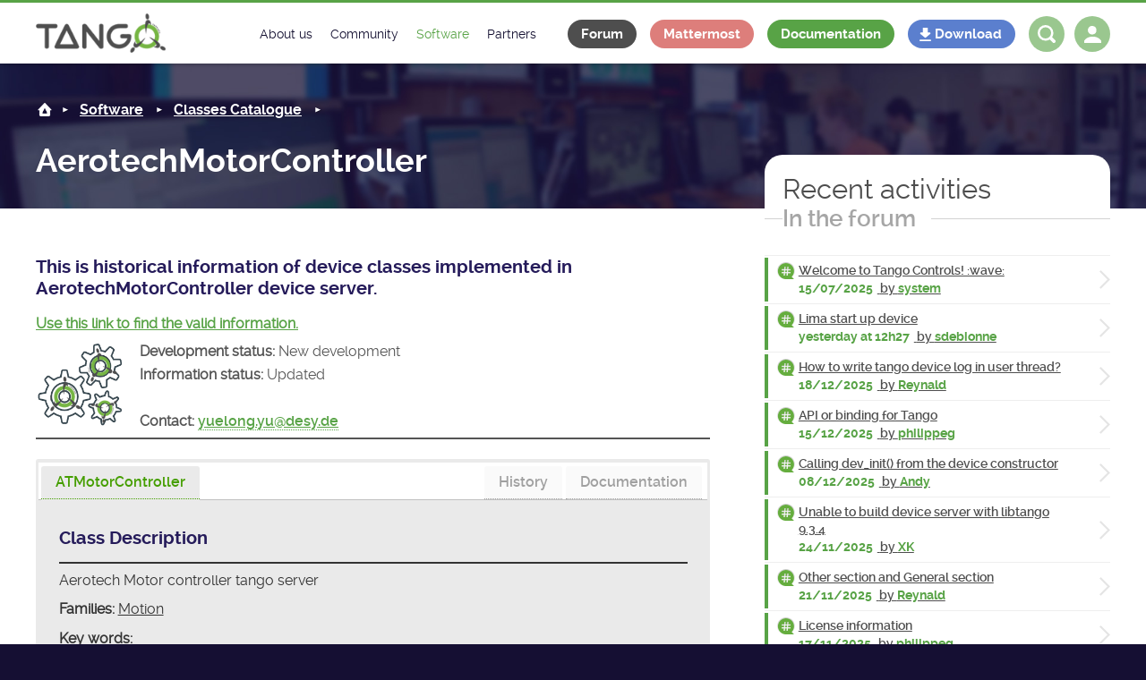

--- FILE ---
content_type: text/html; charset=utf-8
request_url: https://www.tango-controls.org/developers/dsc/ds/2659/
body_size: 7895
content:
<!doctype html>




<html lang="en-gb" class="wagtail_serve
        page_dsc
         page-ct-dsc-dscpage"
    
        
    
>
    <head>
        <meta charset="utf-8" />
        <meta name="viewport" content="width=device-width,initial-scale=1" />
        
        
        
        
        
        <link rel="shortcut icon" href="/static/tango/img/favicon.png" type="image/png" />
        <link rel="shortcut icon" href="/static/tango/img/favicon.ico" type="image/vnd.microsoft.icon" />
        <!--[if lte IE 9]><link rel="shortcut icon" type="image/x-icon" href="/static/tango/img/favicon.ico" /><![endif]-->
        
            
AerotechMotorController - <title> - TANGO Controls</title>

            
                
                
            
            
                
                
            

            
        
        
<link href="/static/tango/libs/jquery-ui/jquery-ui.min.css" media="screen, projection" rel="stylesheet" type="text/css"><link href="/static/tango/libs/jquery.magnific-popup/magnific-popup.css" media="screen, projection" rel="stylesheet" type="text/css"><link href="/static/tango/sass_backports/screen.css?v=1.2.0" media="screen, projection" rel="stylesheet" type="text/css"><link href="/static/tango/css/screen.css?v=1.2.0" media="screen, projection" rel="stylesheet" type="text/css"><link href="/static/tango/css/print.css?v=1.2.0" media="print" rel="stylesheet" type="text/css"><link rel="stylesheet" href="/static/star-ratings/css/star-ratings.css"><link rel="stylesheet" type="text/css" href="/static/fluent_comments/css/ajaxcomments.css"><link rel="stylesheet" href="/static/dsc/css/dsc.css" media="all">


        

    </head>

    <body class="layout_sidebar">
        
        
        
        
        
        
        

        
        
        
        
        
        
        <div id="page">
            <header id="header">
                <div class="wrapper">
                    <div class="ctn">
                        <a id="logo" href="/">
                            <img src="/static/tango/img/logo_tangocontrols.png" alt="Logo" />
                        </a>
                        
                        <nav id="mainnav" class="navbar">
                            
                            <a class="toggle" gumby-trigger="#mainnav > .menu" href="#"><i class="icon-menu"></i></a>
                            <ul class="menu">
                                <li  ><a href="/">Home</a></li>
                                

    <li class=" child">
        <a href="/about-us/">
            <span>About us</span>
        </a>
        
            

    <div class="dropdown">
        <ul>
        
            <li class="">
                <a href="https://www.tango-controls.org/about-us/#steering-committee">Steering Committee</a>
            </li>
        
            <li class="">
                <a href="https://www.tango-controls.org/about-us/#History">History</a>
            </li>
        
            <li class="">
                <a href="https://www.tango-controls.org/about-us/#Roadmap">Roadmap</a>
            </li>
        
            <li class="">
                <a href="https://www.tango-controls.org/about-us/#Licence">License</a>
            </li>
        
            <li class="">
                <a href="https://www.tango-controls.org/about-us/#mission">Mission</a>
            </li>
        
        </ul>
    </div>


        
    </li>

    <li class=" child">
        <a href="/community/">
            <span>Community</span>
        </a>
        
            

    <div class="dropdown">
        <ul>
        
            <li class="">
                <a href="/community/news/">News</a>
            </li>
        
            <li class="">
                <a href="https://forum.tango-controls.org/">Forum</a>
            </li>
        
            <li class="">
                <a href="/community/slack/">Tango-Controls on Slack</a>
            </li>
        
            <li class="">
                <a href="/community/mattermost/">Mattermost</a>
            </li>
        
        </ul>
    </div>


        
    </li>

    <li class="ancestor child">
        <a href="/developers/">
            <span>Software</span>
        </a>
        
            

    <div class="dropdown">
        <ul>
        
            <li class="selected">
                <a href="/developers/dsc/">Classes Catalogue</a>
            </li>
        
            <li class="">
                <a href="/developers/class-doc/">Classes Documentation</a>
            </li>
        
            <li class="">
                <a href="https://www.tango-controls.org/developers/#tango-ecosystem">Tango Ecosystem</a>
            </li>
        
        </ul>
    </div>


        
    </li>

    <li class=" child">
        <a href="/partners/">
            <span>Partners</span>
        </a>
        
            

    <div class="dropdown">
        <ul>
        
            <li class="">
                <a href="/partners/industrial/">Industrial</a>
            </li>
        
            <li class="">
                <a href="/partners/projects/">Projects</a>
            </li>
        
        </ul>
    </div>


        
    </li>


                                
                        <li class="extra-menu-item child descendant page_forum">
                            <a href="/community/forum/" target="_blank">Forum</a>
                        </li>
                        <li class="extra-menu-item child descendant page_demo">
                            <a href="https://mattermost.hzdr.de/tango-controls/" target="_blank">Mattermost</a>
                        </li>
                        <li class="extra-menu-item child descendant page_documentation">
                            <a href="https://tango-controls.readthedocs.io/en/latest/">Documentation</a>
                        </li>
                        <li class="extra-menu-item child descendant page_downloads">
                            <a href="/downloads/">Download</a>
                        </li>
                        
                            </ul>
                            
                        </nav>

                        <ul class="extra_menu">
                            
                        <li class="extra-menu-item child descendant page_forum">
                            <a href="/community/forum/" target="_blank">Forum</a>
                        </li>
                        <li class="extra-menu-item child descendant page_demo">
                            <a href="https://mattermost.hzdr.de/tango-controls/" target="_blank">Mattermost</a>
                        </li>
                        <li class="extra-menu-item child descendant page_documentation">
                            <a href="https://tango-controls.readthedocs.io/en/latest/">Documentation</a>
                        </li>
                        <li class="extra-menu-item child descendant page_downloads">
                            <a href="/downloads/">Download</a>
                        </li>
                        
                        </ul>

                        <div class="btn-nav">
                            <a class="search toggle" gumby-trigger="#recherche" href="#" title="Search"></a>
                            
                                
                                    <div id="recherche">
                                        <form method="get" action="/search/">
                                            <input type="text" id="id_search" placeholder="Search" name="q" />
                                            <input type="hidden" id="id_search_model" name="model" value="all" />
                                            <button type="submit">Search</button>
                                        </form>
                                    </div>
                                
                            
                            <nav id="personnalnav" class="navbar">
                                
                                    <ul class="tologin">
                                        <li><a class="toggle" gumby-trigger="#personnalnav .tologin > ul" href="#" title="Sign in / Sign up"></a></li>
                                        <ul class="bloc_tologin">
                                            <li class="login"><a data-confirm="1" href="/account/sign-in/?next=/developers/dsc/ds/2659/">Log in</a></li>
                                        
                                            <li class="signup" ><a href="/account/sign-up/">Register</a></li>
                                        
                                        </ul>
                                    </ul>
                                
                            </nav>
                        </div>
                    </div>
                </div>

                
                    
                

                
    <div class="ctn">
        
    
    <nav id="breadcrumb">
        <ul>
            
                
            
                
                    <li>
                        <a href="/">Home</a>
                        <span class="separator">»</span>
                    </li>

                
            
                
                    <li>
                        <a href="/developers/">Software</a>
                        <span class="separator">»</span>
                    </li>

                
            

            
                <li>
                    <a href="/developers/dsc/">Classes Catalogue</a>
                    <span class="separator">»</span>
                </li>

                
                    <li>
                        
                            <span class="active"></span>
                        
                    </li>
                
            
        </ul>
    </nav>


        
<h1 style="text-transform: none">AerotechMotorController</h1>

    </div>

            </header>

            <div id="principal">
                <div class="ctn">
                    
    
    
    <div id="content">
        











    <h4>This is historical information of device classes implemented in
        AerotechMotorController device server.

    </h4>
        <a href="/developers/dsc/ds/2213/" style="font-weight:bold;">
            Use this link to find the valid information.
        </a>




<p style="margin-top:5pt; margin-bottom:5pt;">
    <span class="dsc-picture">
        
        <img class="dsc-picture" src='/static/dsc/img/default-ds-picture.png'>
        
    </span>

    <span style="font-weight:bold;">Development status:</span>
    New development
    <br />
    <span style="font-weight:bold;">Information status:</span> Updated
    
        
    


    <br />
    
<br />
    <span style="font-weight:bold;">Contact:</span>
    
        
<script language="JavaScript">
var unchunked="";
unchunked=unchunked.concat("<a "); unchunked=unchunked.concat("hre"); unchunked=unchunked.concat("f=\""); 
unchunked=unchunked.concat("mai"); unchunked=unchunked.concat("lto"); unchunked=unchunked.concat(":yu"); unchunked=unchunked.concat("elo"); unchunked=unchunked.concat("ng."); unchunked=unchunked.concat("yu@"); unchunked=unchunked.concat("des"); unchunked=unchunked.concat("y.d"); unchunked=unchunked.concat("e\">"); unchunked=unchunked.concat("yue"); unchunked=unchunked.concat("lon"); unchunked=unchunked.concat("g.y"); unchunked=unchunked.concat("u@d"); unchunked=unchunked.concat("esy"); unchunked=unchunked.concat(".de"); unchunked=unchunked.concat("</a"); unchunked=unchunked.concat(">  "); document.write(unchunked);</script>

    
</p>

<hr /> <br />


<div id="dsc-detail-tabs">
    <ul>
        
            
            <li>
                <a href="#dsc-ATMotorController-class-tab"><span>ATMotorController</span></a>
            </li>
            
        
        
        <li style="float:right;">
            <a href="#dsc-documentation-tab"><span>Documentation</span></a>
        </li>
        <li style="float:right;">
            <a href="#dsc-history-tab"><span>History</span></a>
        </li>
    </ul>

    
        
        <div id="dsc-ATMotorController-class-tab">
            <h4>Class Description</h4>
            <hr />
            <p>
                <div class="document">
<p>Aerotech Motor controller tango server</p>
</div>

            </p>
            <p>
                <span style="font-weight:bold;">Families:</span>
     <span style="text-decoration: underline;">Motion</span>

            </p>

            <p><span style="font-weight:bold;">Key words:</span> </p>
            
                <p><span style="font-weight:bold;">Platform:</span> Windows</p>
            

            
                <p><span style="font-weight:bold;">Language:</span> Cpp</p>
            

            <p><span style="font-weight:bold;">License:</span>
                <a href="" target="_blank">GPL</a>
            </p>
            <p><span style="font-weight:bold;">Contact:</span>
                
<script language="JavaScript">
var unchunked="";
unchunked=unchunked.concat("<a "); unchunked=unchunked.concat("hre"); unchunked=unchunked.concat("f=\""); 
unchunked=unchunked.concat("mai"); unchunked=unchunked.concat("lto"); unchunked=unchunked.concat(":yu"); unchunked=unchunked.concat("elo"); unchunked=unchunked.concat("ng."); unchunked=unchunked.concat("yu@"); unchunked=unchunked.concat("des"); unchunked=unchunked.concat("y.d"); unchunked=unchunked.concat("e\">"); unchunked=unchunked.concat("yue"); unchunked=unchunked.concat("lon"); unchunked=unchunked.concat("g.y"); unchunked=unchunked.concat("u@d"); unchunked=unchunked.concat("esy"); unchunked=unchunked.concat(".de"); unchunked=unchunked.concat("</a"); unchunked=unchunked.concat(">  "); document.write(unchunked);</script>
            </p>
            
                <h4>Hardware</h4>
                <hr />
                
                    <p><span style="font-weight:bold;">Manufacturer:</span> Aerotech
                    </p>
                    <p>
                        
                    </p>
                

                
                    <p><span style="font-weight:bold;">Bus:</span> Not Applicable</p>
                

            


            <h4>Class interface</h4>
            <hr />
            <p>
                <span style="font-weight:bold;">Attributes:</span>
                


<div class="table-container">
    
        <table >
            
            
                <thead >
                    <tr>
                    
                        <th class="orderable">
                            
                                <a href="?sort=name">Name</a>
                            
                        </th>
                    
                        <th class="orderable">
                            
                                <a href="?sort=description">Description</a>
                            
                        </th>
                    
                    </tr>
                </thead>
            
            
            
                <tbody >
                
                    
                    <tr class="even">
                        
                            <td ><span class="dsc-tooltip">Distance<span class="tooltiptext "style="width: -webkit-max-content;  width: -moz-max-content; width: max-content;" ><span style="font-weight:bold;">Scalar</span>:&nbsp;DevDouble</span></span></td>
                        
                            <td >This needs to be set before run MotionMoveInc and MotionMoveAbs</td>
                        
                    </tr>
                    
                
                    
                    <tr class="odd">
                        
                            <td ><span class="dsc-tooltip">Position<span class="tooltiptext "style="width: -webkit-max-content;  width: -moz-max-content; width: max-content;" ><span style="font-weight:bold;">Scalar</span>:&nbsp;DevDouble</span></span></td>
                        
                            <td >position.</td>
                        
                    </tr>
                    
                
                    
                    <tr class="even">
                        
                            <td ><span class="dsc-tooltip">SlewRate<span class="tooltiptext "style="width: -webkit-max-content;  width: -moz-max-content; width: max-content;" ><span style="font-weight:bold;">Scalar</span>:&nbsp;DevDouble</span></span></td>
                        
                            <td >This needs to be set before run MotionMoveInc and MotionMoveAbs</td>
                        
                    </tr>
                    
                
                    
                    <tr class="odd">
                        
                            <td ><span class="dsc-tooltip">UnitLimitMin<span class="tooltiptext "style="width: -webkit-max-content;  width: -moz-max-content; width: max-content;" ><span style="font-weight:bold;">Scalar</span>:&nbsp;DevDouble</span></span></td>
                        
                            <td >—</td>
                        
                    </tr>
                    
                
                    
                    <tr class="even">
                        
                            <td ><span class="dsc-tooltip">UnitLimitMax<span class="tooltiptext "style="width: -webkit-max-content;  width: -moz-max-content; width: max-content;" ><span style="font-weight:bold;">Scalar</span>:&nbsp;DevDouble</span></span></td>
                        
                            <td >—</td>
                        
                    </tr>
                    
                
                    
                    <tr class="odd">
                        
                            <td ><span class="dsc-tooltip">AxisReverseEnabled<span class="tooltiptext "style="width: -webkit-max-content;  width: -moz-max-content; width: max-content;" ><span style="font-weight:bold;">Scalar</span>:&nbsp;DevBoolean</span></span></td>
                        
                            <td >—</td>
                        
                    </tr>
                    
                
                </tbody>
            
            
            
            
        </table>
    

    
        
    
</div>


            </p>
            <p>
                <span style="font-weight:bold;">Commands:</span>
                


<div class="table-container">
    
        <table >
            
            
                <thead >
                    <tr>
                    
                        <th class="orderable">
                            
                                <a href="?sort=name">Name</a>
                            
                        </th>
                    
                        <th class="orderable">
                            
                                <a href="?sort=description">Description</a>
                            
                        </th>
                    
                    </tr>
                </thead>
            
            
            
                <tbody >
                
                    
                    <tr class="even">
                        
                            <td ><span class="dsc-tooltip">State<span class="tooltiptext "style="width: -webkit-max-content;  width: -moz-max-content; width: max-content;" ><span style="font-weight:bold;">Input:</span>&nbsp;DevVoid<br /><span style="font-weight:bold;">Output:</span>&nbsp;State<br /><span style="text-align:left;">Device state</span></span></span></td>
                        
                            <td >This command gets the device state (stored in its device_state data member) and returns it to the caller.</td>
                        
                    </tr>
                    
                
                    
                    <tr class="odd">
                        
                            <td ><span class="dsc-tooltip">Status<span class="tooltiptext "style="width: -webkit-max-content;  width: -moz-max-content; width: max-content;" ><span style="font-weight:bold;">Input:</span>&nbsp;DevVoid<br /><span style="font-weight:bold;">Output:</span>&nbsp;ConstDevString<br /><span style="text-align:left;">Device status</span></span></span></td>
                        
                            <td >This command gets the device status (stored in its device_status data member) and returns it to the caller.</td>
                        
                    </tr>
                    
                
                    
                    <tr class="even">
                        
                            <td ><span class="dsc-tooltip">StopMove<span class="tooltiptext "style="width: -webkit-max-content;  width: -moz-max-content; width: max-content;" ><span style="font-weight:bold;">Input:</span>&nbsp;DevVoid<br /><span style="font-weight:bold;">Output:</span>&nbsp;DevVoid</span></span></td>
                        
                            <td >—</td>
                        
                    </tr>
                    
                
                    
                    <tr class="odd">
                        
                            <td ><span class="dsc-tooltip">MotionDisable<span class="tooltiptext "style="width: -webkit-max-content;  width: -moz-max-content; width: max-content;" ><span style="font-weight:bold;">Input:</span>&nbsp;DevVoid<br /><span style="font-weight:bold;">Output:</span>&nbsp;DevVoid</span></span></td>
                        
                            <td >—</td>
                        
                    </tr>
                    
                
                    
                    <tr class="even">
                        
                            <td ><span class="dsc-tooltip">MotionEnable<span class="tooltiptext "style="width: -webkit-max-content;  width: -moz-max-content; width: max-content;" ><span style="font-weight:bold;">Input:</span>&nbsp;DevVoid<br /><span style="font-weight:bold;">Output:</span>&nbsp;DevVoid</span></span></td>
                        
                            <td >—</td>
                        
                    </tr>
                    
                
                    
                    <tr class="odd">
                        
                            <td ><span class="dsc-tooltip">MotionHome<span class="tooltiptext "style="width: -webkit-max-content;  width: -moz-max-content; width: max-content;" ><span style="font-weight:bold;">Input:</span>&nbsp;DevVoid<br /><span style="font-weight:bold;">Output:</span>&nbsp;DevVoid</span></span></td>
                        
                            <td >—</td>
                        
                    </tr>
                    
                
                    
                    <tr class="even">
                        
                            <td ><span class="dsc-tooltip">MotionMoveAbs<span class="tooltiptext "style="width: -webkit-max-content;  width: -moz-max-content; width: max-content;" ><span style="font-weight:bold;">Input:</span>&nbsp;DevVoid<br /><span style="font-weight:bold;">Output:</span>&nbsp;DevVoid</span></span></td>
                        
                            <td >before running this command. The distance and speed attributes need
to be set.</td>
                        
                    </tr>
                    
                
                    
                    <tr class="odd">
                        
                            <td ><span class="dsc-tooltip">MotionMoveInc<span class="tooltiptext "style="width: -webkit-max-content;  width: -moz-max-content; width: max-content;" ><span style="font-weight:bold;">Input:</span>&nbsp;DevVoid<br /><span style="font-weight:bold;">Output:</span>&nbsp;DevVoid</span></span></td>
                        
                            <td >before running this command. The distance and speed attributes need
to be set.</td>
                        
                    </tr>
                    
                
                    
                    <tr class="even">
                        
                            <td ><span class="dsc-tooltip">MotionSetupServo<span class="tooltiptext "style="width: -webkit-max-content;  width: -moz-max-content; width: max-content;" ><span style="font-weight:bold;">Input:</span>&nbsp;DevLong<br /><span style="text-align:left;">on/off</span><br /><span style="font-weight:bold;">Output:</span>&nbsp;DevVoid</span></span></td>
                        
                            <td >on/off
0:off
1:on</td>
                        
                    </tr>
                    
                
                </tbody>
            
            
            
            
        </table>
    

    
        
    
</div>


            </p>
            <p>
                <span style="font-weight:bold;">Pipes:</span>
                


<div class="table-container">
    
        <table >
            
            
                <thead >
                    <tr>
                    
                        <th class="orderable">
                            
                                <a href="?sort=name">Name</a>
                            
                        </th>
                    
                        <th class="orderable">
                            
                                <a href="?sort=description">Description</a>
                            
                        </th>
                    
                    </tr>
                </thead>
            
            
            
                <tbody >
                
                    
                
                </tbody>
            
            
            
            
        </table>
    

    
        
    
</div>


            </p>
            <p>
                <span style="font-weight:bold;">Properties:</span>
                


<div class="table-container">
    
        <table >
            
            
                <thead >
                    <tr>
                    
                        <th class="orderable">
                            
                                <a href="?sort=name">Name</a>
                            
                        </th>
                    
                        <th class="orderable">
                            
                                <a href="?sort=description">Description</a>
                            
                        </th>
                    
                    </tr>
                </thead>
            
            
            
                <tbody >
                
                    
                    <tr class="even">
                        
                            <td ><span class="dsc-tooltip">ControllerName<span class="tooltiptext "style="width: -webkit-max-content;  width: -moz-max-content; width: max-content;" >DevString</span></span></td>
                        
                            <td >name of the controller</td>
                        
                    </tr>
                    
                
                    
                    <tr class="odd">
                        
                            <td ><span class="dsc-tooltip">Axis<span class="tooltiptext "style="width: -webkit-max-content;  width: -moz-max-content; width: max-content;" >DevLong</span></span></td>
                        
                            <td >axis of the motor controller. It can be 1,2,3</td>
                        
                    </tr>
                    
                
                    
                    <tr class="even">
                        
                            <td ><span class="dsc-tooltip">MaxPos<span class="tooltiptext "style="width: -webkit-max-content;  width: -moz-max-content; width: max-content;" >DevLong</span></span></td>
                        
                            <td >—</td>
                        
                    </tr>
                    
                
                    
                    <tr class="odd">
                        
                            <td ><span class="dsc-tooltip">MasterDevice<span class="tooltiptext "style="width: -webkit-max-content;  width: -moz-max-content; width: max-content;" >DevString</span></span></td>
                        
                            <td >the master device used to communicate with the hardware.
By default it is the ATMotorControllerGlobal</td>
                        
                    </tr>
                    
                
                </tbody>
            
            
            
            
        </table>
    

    
        
    
</div>


            </p>

        </div>
        
    
    
    <div id="dsc-documentation-tab" style="word-break: break-all;">
        





































































































































































































































































































































































    </div>

    <div id="dsc-history-tab">
        


    3 Sep 2022, DS Admin
    <br />
    <span style="font-weight:bold;">Updated:</span>
    <br />
    The device class has been updated.
    <br />
    
        You can see previous version
        <a href="/developers/dsc/ds/5831/" style="font-weight:bold">
            here
        </a>.
    
    

    
        <br />
        <br />
        <hr />
        <br />
    

    27 Aug 2022, DS Admin
    <br />
    <span style="font-weight:bold;">Updated:</span>
    <br />
    The device class has been updated.
    <br />
    
        You can see previous version
        <a href="/developers/dsc/ds/5808/" style="font-weight:bold">
            here
        </a>.
    
    

    
        <br />
        <br />
        <hr />
        <br />
    

    20 Aug 2022, DS Admin
    <br />
    <span style="font-weight:bold;">Updated:</span>
    <br />
    The device class has been updated.
    <br />
    
        You can see previous version
        <a href="/developers/dsc/ds/5785/" style="font-weight:bold">
            here
        </a>.
    
    

    
        <br />
        <br />
        <hr />
        <br />
    

    13 Aug 2022, DS Admin
    <br />
    <span style="font-weight:bold;">Updated:</span>
    <br />
    The device class has been updated.
    <br />
    
        You can see previous version
        <a href="/developers/dsc/ds/5761/" style="font-weight:bold">
            here
        </a>.
    
    

    
        <br />
        <br />
        <hr />
        <br />
    

    6 Aug 2022, DS Admin
    <br />
    <span style="font-weight:bold;">Updated:</span>
    <br />
    The device class has been updated.
    <br />
    
        You can see previous version
        <a href="/developers/dsc/ds/5740/" style="font-weight:bold">
            here
        </a>.
    
    

    
        <br />
        <br />
        <hr />
        <br />
    

    30 Jul 2022, DS Admin
    <br />
    <span style="font-weight:bold;">Updated:</span>
    <br />
    The device class has been updated.
    <br />
    
        You can see previous version
        <a href="/developers/dsc/ds/5720/" style="font-weight:bold">
            here
        </a>.
    
    

    
        <br />
        <br />
        <hr />
        <br />
    

    23 Jul 2022, DS Admin
    <br />
    <span style="font-weight:bold;">Updated:</span>
    <br />
    The device class has been updated.
    <br />
    
        You can see previous version
        <a href="/developers/dsc/ds/5701/" style="font-weight:bold">
            here
        </a>.
    
    

    
        <br />
        <br />
        <hr />
        <br />
    

    16 Jul 2022, DS Admin
    <br />
    <span style="font-weight:bold;">Updated:</span>
    <br />
    The device class has been updated.
    <br />
    
        You can see previous version
        <a href="/developers/dsc/ds/5681/" style="font-weight:bold">
            here
        </a>.
    
    

    
        <br />
        <br />
        <hr />
        <br />
    

    9 Jul 2022, DS Admin
    <br />
    <span style="font-weight:bold;">Updated:</span>
    <br />
    The device class has been updated.
    <br />
    
        You can see previous version
        <a href="/developers/dsc/ds/5661/" style="font-weight:bold">
            here
        </a>.
    
    

    
        <br />
        <br />
        <hr />
        <br />
    

    2 Jul 2022, DS Admin
    <br />
    <span style="font-weight:bold;">Updated:</span>
    <br />
    The device class has been updated.
    <br />
    
        You can see previous version
        <a href="/developers/dsc/ds/5643/" style="font-weight:bold">
            here
        </a>.
    
    

    
        <br />
        <br />
        <hr />
        <br />
    

    25 Jun 2022, DS Admin
    <br />
    <span style="font-weight:bold;">Updated:</span>
    <br />
    The device class has been updated.
    <br />
    
        You can see previous version
        <a href="/developers/dsc/ds/5624/" style="font-weight:bold">
            here
        </a>.
    
    

    
        <br />
        <br />
        <hr />
        <br />
    

    18 Jun 2022, DS Admin
    <br />
    <span style="font-weight:bold;">Updated:</span>
    <br />
    The device class has been updated.
    <br />
    
        You can see previous version
        <a href="/developers/dsc/ds/5605/" style="font-weight:bold">
            here
        </a>.
    
    

    
        <br />
        <br />
        <hr />
        <br />
    

    11 Jun 2022, DS Admin
    <br />
    <span style="font-weight:bold;">Updated:</span>
    <br />
    The device class has been updated.
    <br />
    
        You can see previous version
        <a href="/developers/dsc/ds/5585/" style="font-weight:bold">
            here
        </a>.
    
    

    
        <br />
        <br />
        <hr />
        <br />
    

    4 Jun 2022, DS Admin
    <br />
    <span style="font-weight:bold;">Updated:</span>
    <br />
    The device class has been updated.
    <br />
    
        You can see previous version
        <a href="/developers/dsc/ds/5563/" style="font-weight:bold">
            here
        </a>.
    
    

    
        <br />
        <br />
        <hr />
        <br />
    

    30 May 2022, DS Admin
    <br />
    <span style="font-weight:bold;">Updated:</span>
    <br />
    The device class has been updated.
    <br />
    
        You can see previous version
        <a href="/developers/dsc/ds/5544/" style="font-weight:bold">
            here
        </a>.
    
    

    
        <br />
        <br />
        <hr />
        <br />
    

    28 May 2022, DS Admin
    <br />
    <span style="font-weight:bold;">Updated:</span>
    <br />
    The device class has been updated.
    <br />
    
        You can see previous version
        <a href="/developers/dsc/ds/5525/" style="font-weight:bold">
            here
        </a>.
    
    

    
        <br />
        <br />
        <hr />
        <br />
    

    21 May 2022, DS Admin
    <br />
    <span style="font-weight:bold;">Updated:</span>
    <br />
    The device class has been updated.
    <br />
    
        You can see previous version
        <a href="/developers/dsc/ds/5506/" style="font-weight:bold">
            here
        </a>.
    
    

    
        <br />
        <br />
        <hr />
        <br />
    

    14 May 2022, DS Admin
    <br />
    <span style="font-weight:bold;">Updated:</span>
    <br />
    The device class has been updated.
    <br />
    
        You can see previous version
        <a href="/developers/dsc/ds/5483/" style="font-weight:bold">
            here
        </a>.
    
    

    
        <br />
        <br />
        <hr />
        <br />
    

    7 May 2022, DS Admin
    <br />
    <span style="font-weight:bold;">Updated:</span>
    <br />
    The device class has been updated.
    <br />
    
        You can see previous version
        <a href="/developers/dsc/ds/5464/" style="font-weight:bold">
            here
        </a>.
    
    

    
        <br />
        <br />
        <hr />
        <br />
    

    30 Apr 2022, DS Admin
    <br />
    <span style="font-weight:bold;">Updated:</span>
    <br />
    The device class has been updated.
    <br />
    
        You can see previous version
        <a href="/developers/dsc/ds/5444/" style="font-weight:bold">
            here
        </a>.
    
    

    
        <br />
        <br />
        <hr />
        <br />
    

    23 Apr 2022, DS Admin
    <br />
    <span style="font-weight:bold;">Updated:</span>
    <br />
    The device class has been updated.
    <br />
    
        You can see previous version
        <a href="/developers/dsc/ds/5422/" style="font-weight:bold">
            here
        </a>.
    
    

    
        <br />
        <br />
        <hr />
        <br />
    

    16 Apr 2022, DS Admin
    <br />
    <span style="font-weight:bold;">Updated:</span>
    <br />
    The device class has been updated.
    <br />
    
        You can see previous version
        <a href="/developers/dsc/ds/5403/" style="font-weight:bold">
            here
        </a>.
    
    

    
        <br />
        <br />
        <hr />
        <br />
    

    9 Apr 2022, DS Admin
    <br />
    <span style="font-weight:bold;">Updated:</span>
    <br />
    The device class has been updated.
    <br />
    
        You can see previous version
        <a href="/developers/dsc/ds/5384/" style="font-weight:bold">
            here
        </a>.
    
    

    
        <br />
        <br />
        <hr />
        <br />
    

    2 Apr 2022, DS Admin
    <br />
    <span style="font-weight:bold;">Updated:</span>
    <br />
    The device class has been updated.
    <br />
    
        You can see previous version
        <a href="/developers/dsc/ds/5366/" style="font-weight:bold">
            here
        </a>.
    
    

    
        <br />
        <br />
        <hr />
        <br />
    

    26 Mar 2022, DS Admin
    <br />
    <span style="font-weight:bold;">Updated:</span>
    <br />
    The device class has been updated.
    <br />
    
        You can see previous version
        <a href="/developers/dsc/ds/5346/" style="font-weight:bold">
            here
        </a>.
    
    

    
        <br />
        <br />
        <hr />
        <br />
    

    19 Mar 2022, DS Admin
    <br />
    <span style="font-weight:bold;">Updated:</span>
    <br />
    The device class has been updated.
    <br />
    
        You can see previous version
        <a href="/developers/dsc/ds/5324/" style="font-weight:bold">
            here
        </a>.
    
    

    
        <br />
        <br />
        <hr />
        <br />
    

    12 Mar 2022, DS Admin
    <br />
    <span style="font-weight:bold;">Updated:</span>
    <br />
    The device class has been updated.
    <br />
    
        You can see previous version
        <a href="/developers/dsc/ds/5294/" style="font-weight:bold">
            here
        </a>.
    
    

    
        <br />
        <br />
        <hr />
        <br />
    

    5 Mar 2022, DS Admin
    <br />
    <span style="font-weight:bold;">Updated:</span>
    <br />
    The device class has been updated.
    <br />
    
        You can see previous version
        <a href="/developers/dsc/ds/5269/" style="font-weight:bold">
            here
        </a>.
    
    

    
        <br />
        <br />
        <hr />
        <br />
    

    26 Feb 2022, DS Admin
    <br />
    <span style="font-weight:bold;">Updated:</span>
    <br />
    The device class has been updated.
    <br />
    
        You can see previous version
        <a href="/developers/dsc/ds/5239/" style="font-weight:bold">
            here
        </a>.
    
    

    
        <br />
        <br />
        <hr />
        <br />
    

    19 Feb 2022, DS Admin
    <br />
    <span style="font-weight:bold;">Updated:</span>
    <br />
    The device class has been updated.
    <br />
    
        You can see previous version
        <a href="/developers/dsc/ds/5220/" style="font-weight:bold">
            here
        </a>.
    
    

    
        <br />
        <br />
        <hr />
        <br />
    

    12 Feb 2022, DS Admin
    <br />
    <span style="font-weight:bold;">Updated:</span>
    <br />
    The device class has been updated.
    <br />
    
        You can see previous version
        <a href="/developers/dsc/ds/5202/" style="font-weight:bold">
            here
        </a>.
    
    

    
        <br />
        <br />
        <hr />
        <br />
    

    5 Feb 2022, DS Admin
    <br />
    <span style="font-weight:bold;">Updated:</span>
    <br />
    The device class has been updated.
    <br />
    
        You can see previous version
        <a href="/developers/dsc/ds/5184/" style="font-weight:bold">
            here
        </a>.
    
    

    
        <br />
        <br />
        <hr />
        <br />
    

    29 Jan 2022, DS Admin
    <br />
    <span style="font-weight:bold;">Updated:</span>
    <br />
    The device class has been updated.
    <br />
    
        You can see previous version
        <a href="/developers/dsc/ds/5163/" style="font-weight:bold">
            here
        </a>.
    
    

    
        <br />
        <br />
        <hr />
        <br />
    

    22 Jan 2022, DS Admin
    <br />
    <span style="font-weight:bold;">Updated:</span>
    <br />
    The device class has been updated.
    <br />
    
        You can see previous version
        <a href="/developers/dsc/ds/5133/" style="font-weight:bold">
            here
        </a>.
    
    

    
        <br />
        <br />
        <hr />
        <br />
    

    15 Jan 2022, DS Admin
    <br />
    <span style="font-weight:bold;">Updated:</span>
    <br />
    The device class has been updated.
    <br />
    
        You can see previous version
        <a href="/developers/dsc/ds/5106/" style="font-weight:bold">
            here
        </a>.
    
    

    
        <br />
        <br />
        <hr />
        <br />
    

    8 Jan 2022, DS Admin
    <br />
    <span style="font-weight:bold;">Updated:</span>
    <br />
    The device class has been updated.
    <br />
    
        You can see previous version
        <a href="/developers/dsc/ds/5085/" style="font-weight:bold">
            here
        </a>.
    
    

    
        <br />
        <br />
        <hr />
        <br />
    

    1 Jan 2022, DS Admin
    <br />
    <span style="font-weight:bold;">Updated:</span>
    <br />
    The device class has been updated.
    <br />
    
        You can see previous version
        <a href="/developers/dsc/ds/5067/" style="font-weight:bold">
            here
        </a>.
    
    

    
        <br />
        <br />
        <hr />
        <br />
    

    25 Dec 2021, DS Admin
    <br />
    <span style="font-weight:bold;">Updated:</span>
    <br />
    The device class has been updated.
    <br />
    
        You can see previous version
        <a href="/developers/dsc/ds/5049/" style="font-weight:bold">
            here
        </a>.
    
    

    
        <br />
        <br />
        <hr />
        <br />
    

    18 Dec 2021, DS Admin
    <br />
    <span style="font-weight:bold;">Updated:</span>
    <br />
    The device class has been updated.
    <br />
    
        You can see previous version
        <a href="/developers/dsc/ds/5031/" style="font-weight:bold">
            here
        </a>.
    
    

    
        <br />
        <br />
        <hr />
        <br />
    

    11 Dec 2021, DS Admin
    <br />
    <span style="font-weight:bold;">Updated:</span>
    <br />
    The device class has been updated.
    <br />
    
        You can see previous version
        <a href="/developers/dsc/ds/5013/" style="font-weight:bold">
            here
        </a>.
    
    

    
        <br />
        <br />
        <hr />
        <br />
    

    4 Dec 2021, DS Admin
    <br />
    <span style="font-weight:bold;">Updated:</span>
    <br />
    The device class has been updated.
    <br />
    
        You can see previous version
        <a href="/developers/dsc/ds/4995/" style="font-weight:bold">
            here
        </a>.
    
    

    
        <br />
        <br />
        <hr />
        <br />
    

    27 Nov 2021, DS Admin
    <br />
    <span style="font-weight:bold;">Updated:</span>
    <br />
    The device class has been updated.
    <br />
    
        You can see previous version
        <a href="/developers/dsc/ds/4977/" style="font-weight:bold">
            here
        </a>.
    
    

    
        <br />
        <br />
        <hr />
        <br />
    

    20 Nov 2021, DS Admin
    <br />
    <span style="font-weight:bold;">Updated:</span>
    <br />
    The device class has been updated.
    <br />
    
        You can see previous version
        <a href="/developers/dsc/ds/4957/" style="font-weight:bold">
            here
        </a>.
    
    

    
        <br />
        <br />
        <hr />
        <br />
    

    13 Nov 2021, DS Admin
    <br />
    <span style="font-weight:bold;">Updated:</span>
    <br />
    The device class has been updated.
    <br />
    
        You can see previous version
        <a href="/developers/dsc/ds/4924/" style="font-weight:bold">
            here
        </a>.
    
    

    
        <br />
        <br />
        <hr />
        <br />
    

    6 Nov 2021, DS Admin
    <br />
    <span style="font-weight:bold;">Updated:</span>
    <br />
    The device class has been updated.
    <br />
    
        You can see previous version
        <a href="/developers/dsc/ds/4886/" style="font-weight:bold">
            here
        </a>.
    
    

    
        <br />
        <br />
        <hr />
        <br />
    

    30 Oct 2021, DS Admin
    <br />
    <span style="font-weight:bold;">Updated:</span>
    <br />
    The device class has been updated.
    <br />
    
        You can see previous version
        <a href="/developers/dsc/ds/4862/" style="font-weight:bold">
            here
        </a>.
    
    

    
        <br />
        <br />
        <hr />
        <br />
    

    23 Oct 2021, DS Admin
    <br />
    <span style="font-weight:bold;">Updated:</span>
    <br />
    The device class has been updated.
    <br />
    
        You can see previous version
        <a href="/developers/dsc/ds/4837/" style="font-weight:bold">
            here
        </a>.
    
    

    
        <br />
        <br />
        <hr />
        <br />
    

    16 Oct 2021, DS Admin
    <br />
    <span style="font-weight:bold;">Updated:</span>
    <br />
    The device class has been updated.
    <br />
    
        You can see previous version
        <a href="/developers/dsc/ds/4811/" style="font-weight:bold">
            here
        </a>.
    
    

    
        <br />
        <br />
        <hr />
        <br />
    

    9 Oct 2021, DS Admin
    <br />
    <span style="font-weight:bold;">Updated:</span>
    <br />
    The device class has been updated.
    <br />
    
        You can see previous version
        <a href="/developers/dsc/ds/4715/" style="font-weight:bold">
            here
        </a>.
    
    

    
        <br />
        <br />
        <hr />
        <br />
    

    2 Oct 2021, DS Admin
    <br />
    <span style="font-weight:bold;">Updated:</span>
    <br />
    The device class has been updated.
    <br />
    
        You can see previous version
        <a href="/developers/dsc/ds/4687/" style="font-weight:bold">
            here
        </a>.
    
    

    
        <br />
        <br />
        <hr />
        <br />
    

    25 Sep 2021, DS Admin
    <br />
    <span style="font-weight:bold;">Updated:</span>
    <br />
    The device class has been updated.
    <br />
    
        You can see previous version
        <a href="/developers/dsc/ds/4662/" style="font-weight:bold">
            here
        </a>.
    
    

    
        <br />
        <br />
        <hr />
        <br />
    

    18 Sep 2021, DS Admin
    <br />
    <span style="font-weight:bold;">Updated:</span>
    <br />
    The device class has been updated.
    <br />
    
        You can see previous version
        <a href="/developers/dsc/ds/4635/" style="font-weight:bold">
            here
        </a>.
    
    

    
        <br />
        <br />
        <hr />
        <br />
    

    11 Sep 2021, DS Admin
    <br />
    <span style="font-weight:bold;">Updated:</span>
    <br />
    The device class has been updated.
    <br />
    
        You can see previous version
        <a href="/developers/dsc/ds/4609/" style="font-weight:bold">
            here
        </a>.
    
    

    
        <br />
        <br />
        <hr />
        <br />
    

    4 Sep 2021, DS Admin
    <br />
    <span style="font-weight:bold;">Updated:</span>
    <br />
    The device class has been updated.
    <br />
    
        You can see previous version
        <a href="/developers/dsc/ds/4585/" style="font-weight:bold">
            here
        </a>.
    
    

    
        <br />
        <br />
        <hr />
        <br />
    

    28 Aug 2021, DS Admin
    <br />
    <span style="font-weight:bold;">Updated:</span>
    <br />
    The device class has been updated.
    <br />
    
        You can see previous version
        <a href="/developers/dsc/ds/4564/" style="font-weight:bold">
            here
        </a>.
    
    

    
        <br />
        <br />
        <hr />
        <br />
    

    21 Aug 2021, DS Admin
    <br />
    <span style="font-weight:bold;">Updated:</span>
    <br />
    The device class has been updated.
    <br />
    
        You can see previous version
        <a href="/developers/dsc/ds/4542/" style="font-weight:bold">
            here
        </a>.
    
    

    
        <br />
        <br />
        <hr />
        <br />
    

    14 Aug 2021, DS Admin
    <br />
    <span style="font-weight:bold;">Updated:</span>
    <br />
    The device class has been updated.
    <br />
    
        You can see previous version
        <a href="/developers/dsc/ds/4517/" style="font-weight:bold">
            here
        </a>.
    
    

    
        <br />
        <br />
        <hr />
        <br />
    

    7 Aug 2021, DS Admin
    <br />
    <span style="font-weight:bold;">Updated:</span>
    <br />
    The device class has been updated.
    <br />
    
        You can see previous version
        <a href="/developers/dsc/ds/4494/" style="font-weight:bold">
            here
        </a>.
    
    

    
        <br />
        <br />
        <hr />
        <br />
    

    31 Jul 2021, DS Admin
    <br />
    <span style="font-weight:bold;">Updated:</span>
    <br />
    The device class has been updated.
    <br />
    
        You can see previous version
        <a href="/developers/dsc/ds/4471/" style="font-weight:bold">
            here
        </a>.
    
    

    
        <br />
        <br />
        <hr />
        <br />
    

    24 Jul 2021, DS Admin
    <br />
    <span style="font-weight:bold;">Updated:</span>
    <br />
    The device class has been updated.
    <br />
    
        You can see previous version
        <a href="/developers/dsc/ds/4445/" style="font-weight:bold">
            here
        </a>.
    
    

    
        <br />
        <br />
        <hr />
        <br />
    

    17 Jul 2021, DS Admin
    <br />
    <span style="font-weight:bold;">Updated:</span>
    <br />
    The device class has been updated.
    <br />
    
        You can see previous version
        <a href="/developers/dsc/ds/4422/" style="font-weight:bold">
            here
        </a>.
    
    

    
        <br />
        <br />
        <hr />
        <br />
    

    10 Jul 2021, DS Admin
    <br />
    <span style="font-weight:bold;">Updated:</span>
    <br />
    The device class has been updated.
    <br />
    
        You can see previous version
        <a href="/developers/dsc/ds/4398/" style="font-weight:bold">
            here
        </a>.
    
    

    
        <br />
        <br />
        <hr />
        <br />
    

    3 Jul 2021, DS Admin
    <br />
    <span style="font-weight:bold;">Updated:</span>
    <br />
    The device class has been updated.
    <br />
    
        You can see previous version
        <a href="/developers/dsc/ds/4376/" style="font-weight:bold">
            here
        </a>.
    
    

    
        <br />
        <br />
        <hr />
        <br />
    

    26 Jun 2021, DS Admin
    <br />
    <span style="font-weight:bold;">Updated:</span>
    <br />
    The device class has been updated.
    <br />
    
        You can see previous version
        <a href="/developers/dsc/ds/4352/" style="font-weight:bold">
            here
        </a>.
    
    

    
        <br />
        <br />
        <hr />
        <br />
    

    19 Jun 2021, DS Admin
    <br />
    <span style="font-weight:bold;">Updated:</span>
    <br />
    The device class has been updated.
    <br />
    
        You can see previous version
        <a href="/developers/dsc/ds/4328/" style="font-weight:bold">
            here
        </a>.
    
    

    
        <br />
        <br />
        <hr />
        <br />
    

    12 Jun 2021, DS Admin
    <br />
    <span style="font-weight:bold;">Updated:</span>
    <br />
    The device class has been updated.
    <br />
    
        You can see previous version
        <a href="/developers/dsc/ds/4303/" style="font-weight:bold">
            here
        </a>.
    
    

    
        <br />
        <br />
        <hr />
        <br />
    

    5 Jun 2021, DS Admin
    <br />
    <span style="font-weight:bold;">Updated:</span>
    <br />
    The device class has been updated.
    <br />
    
        You can see previous version
        <a href="/developers/dsc/ds/4279/" style="font-weight:bold">
            here
        </a>.
    
    

    
        <br />
        <br />
        <hr />
        <br />
    

    30 May 2021, DS Admin
    <br />
    <span style="font-weight:bold;">Updated:</span>
    <br />
    The device class has been updated.
    <br />
    
        You can see previous version
        <a href="/developers/dsc/ds/4255/" style="font-weight:bold">
            here
        </a>.
    
    

    
        <br />
        <br />
        <hr />
        <br />
    

    29 May 2021, DS Admin
    <br />
    <span style="font-weight:bold;">Updated:</span>
    <br />
    The device class has been updated.
    <br />
    
        You can see previous version
        <a href="/developers/dsc/ds/4230/" style="font-weight:bold">
            here
        </a>.
    
    

    
        <br />
        <br />
        <hr />
        <br />
    

    22 May 2021, DS Admin
    <br />
    <span style="font-weight:bold;">Updated:</span>
    <br />
    The device class has been updated.
    <br />
    
        You can see previous version
        <a href="/developers/dsc/ds/4204/" style="font-weight:bold">
            here
        </a>.
    
    

    
        <br />
        <br />
        <hr />
        <br />
    

    15 May 2021, DS Admin
    <br />
    <span style="font-weight:bold;">Updated:</span>
    <br />
    The device class has been updated.
    <br />
    
        You can see previous version
        <a href="/developers/dsc/ds/4180/" style="font-weight:bold">
            here
        </a>.
    
    

    
        <br />
        <br />
        <hr />
        <br />
    

    8 May 2021, DS Admin
    <br />
    <span style="font-weight:bold;">Updated:</span>
    <br />
    The device class has been updated.
    <br />
    
        You can see previous version
        <a href="/developers/dsc/ds/4155/" style="font-weight:bold">
            here
        </a>.
    
    

    
        <br />
        <br />
        <hr />
        <br />
    

    1 May 2021, DS Admin
    <br />
    <span style="font-weight:bold;">Updated:</span>
    <br />
    The device class has been updated.
    <br />
    
        You can see previous version
        <a href="/developers/dsc/ds/4128/" style="font-weight:bold">
            here
        </a>.
    
    

    
        <br />
        <br />
        <hr />
        <br />
    

    24 Apr 2021, DS Admin
    <br />
    <span style="font-weight:bold;">Updated:</span>
    <br />
    The device class has been updated.
    <br />
    
        You can see previous version
        <a href="/developers/dsc/ds/4103/" style="font-weight:bold">
            here
        </a>.
    
    

    
        <br />
        <br />
        <hr />
        <br />
    

    17 Apr 2021, DS Admin
    <br />
    <span style="font-weight:bold;">Updated:</span>
    <br />
    The device class has been updated.
    <br />
    
        You can see previous version
        <a href="/developers/dsc/ds/4073/" style="font-weight:bold">
            here
        </a>.
    
    

    
        <br />
        <br />
        <hr />
        <br />
    

    10 Apr 2021, DS Admin
    <br />
    <span style="font-weight:bold;">Updated:</span>
    <br />
    The device class has been updated.
    <br />
    
        You can see previous version
        <a href="/developers/dsc/ds/4047/" style="font-weight:bold">
            here
        </a>.
    
    

    
        <br />
        <br />
        <hr />
        <br />
    

    3 Apr 2021, DS Admin
    <br />
    <span style="font-weight:bold;">Updated:</span>
    <br />
    The device class has been updated.
    <br />
    
        You can see previous version
        <a href="/developers/dsc/ds/4020/" style="font-weight:bold">
            here
        </a>.
    
    

    
        <br />
        <br />
        <hr />
        <br />
    

    27 Mar 2021, DS Admin
    <br />
    <span style="font-weight:bold;">Updated:</span>
    <br />
    The device class has been updated.
    <br />
    
        You can see previous version
        <a href="/developers/dsc/ds/3992/" style="font-weight:bold">
            here
        </a>.
    
    

    
        <br />
        <br />
        <hr />
        <br />
    

    20 Mar 2021, DS Admin
    <br />
    <span style="font-weight:bold;">Updated:</span>
    <br />
    The device class has been updated.
    <br />
    
        You can see previous version
        <a href="/developers/dsc/ds/3969/" style="font-weight:bold">
            here
        </a>.
    
    

    
        <br />
        <br />
        <hr />
        <br />
    

    13 Mar 2021, DS Admin
    <br />
    <span style="font-weight:bold;">Updated:</span>
    <br />
    The device class has been updated.
    <br />
    
        You can see previous version
        <a href="/developers/dsc/ds/3945/" style="font-weight:bold">
            here
        </a>.
    
    

    
        <br />
        <br />
        <hr />
        <br />
    

    6 Mar 2021, DS Admin
    <br />
    <span style="font-weight:bold;">Updated:</span>
    <br />
    The device class has been updated.
    <br />
    
        You can see previous version
        <a href="/developers/dsc/ds/3918/" style="font-weight:bold">
            here
        </a>.
    
    

    
        <br />
        <br />
        <hr />
        <br />
    

    27 Feb 2021, DS Admin
    <br />
    <span style="font-weight:bold;">Updated:</span>
    <br />
    The device class has been updated.
    <br />
    
        You can see previous version
        <a href="/developers/dsc/ds/3892/" style="font-weight:bold">
            here
        </a>.
    
    

    
        <br />
        <br />
        <hr />
        <br />
    

    20 Feb 2021, DS Admin
    <br />
    <span style="font-weight:bold;">Updated:</span>
    <br />
    The device class has been updated.
    <br />
    
        You can see previous version
        <a href="/developers/dsc/ds/3869/" style="font-weight:bold">
            here
        </a>.
    
    

    
        <br />
        <br />
        <hr />
        <br />
    

    13 Feb 2021, DS Admin
    <br />
    <span style="font-weight:bold;">Updated:</span>
    <br />
    The device class has been updated.
    <br />
    
        You can see previous version
        <a href="/developers/dsc/ds/3845/" style="font-weight:bold">
            here
        </a>.
    
    

    
        <br />
        <br />
        <hr />
        <br />
    

    6 Feb 2021, DS Admin
    <br />
    <span style="font-weight:bold;">Updated:</span>
    <br />
    The device class has been updated.
    <br />
    
        You can see previous version
        <a href="/developers/dsc/ds/3822/" style="font-weight:bold">
            here
        </a>.
    
    

    
        <br />
        <br />
        <hr />
        <br />
    

    30 Jan 2021, DS Admin
    <br />
    <span style="font-weight:bold;">Updated:</span>
    <br />
    The device class has been updated.
    <br />
    
        You can see previous version
        <a href="/developers/dsc/ds/3804/" style="font-weight:bold">
            here
        </a>.
    
    

    
        <br />
        <br />
        <hr />
        <br />
    

    23 Jan 2021, DS Admin
    <br />
    <span style="font-weight:bold;">Updated:</span>
    <br />
    The device class has been updated.
    <br />
    
        You can see previous version
        <a href="/developers/dsc/ds/3788/" style="font-weight:bold">
            here
        </a>.
    
    

    
        <br />
        <br />
        <hr />
        <br />
    

    16 Jan 2021, DS Admin
    <br />
    <span style="font-weight:bold;">Updated:</span>
    <br />
    The device class has been updated.
    <br />
    
        You can see previous version
        <a href="/developers/dsc/ds/3773/" style="font-weight:bold">
            here
        </a>.
    
    

    
        <br />
        <br />
        <hr />
        <br />
    

    9 Jan 2021, DS Admin
    <br />
    <span style="font-weight:bold;">Updated:</span>
    <br />
    The device class has been updated.
    <br />
    
        You can see previous version
        <a href="/developers/dsc/ds/3757/" style="font-weight:bold">
            here
        </a>.
    
    

    
        <br />
        <br />
        <hr />
        <br />
    

    2 Jan 2021, DS Admin
    <br />
    <span style="font-weight:bold;">Updated:</span>
    <br />
    The device class has been updated.
    <br />
    
        You can see previous version
        <a href="/developers/dsc/ds/3741/" style="font-weight:bold">
            here
        </a>.
    
    

    
        <br />
        <br />
        <hr />
        <br />
    

    26 Dec 2020, DS Admin
    <br />
    <span style="font-weight:bold;">Updated:</span>
    <br />
    The device class has been updated.
    <br />
    
        You can see previous version
        <a href="/developers/dsc/ds/3726/" style="font-weight:bold">
            here
        </a>.
    
    

    
        <br />
        <br />
        <hr />
        <br />
    

    19 Dec 2020, DS Admin
    <br />
    <span style="font-weight:bold;">Updated:</span>
    <br />
    The device class has been updated.
    <br />
    
        You can see previous version
        <a href="/developers/dsc/ds/3711/" style="font-weight:bold">
            here
        </a>.
    
    

    
        <br />
        <br />
        <hr />
        <br />
    

    12 Dec 2020, DS Admin
    <br />
    <span style="font-weight:bold;">Updated:</span>
    <br />
    The device class has been updated.
    <br />
    
        You can see previous version
        <a href="/developers/dsc/ds/3693/" style="font-weight:bold">
            here
        </a>.
    
    

    
        <br />
        <br />
        <hr />
        <br />
    

    5 Dec 2020, DS Admin
    <br />
    <span style="font-weight:bold;">Updated:</span>
    <br />
    The device class has been updated.
    <br />
    
        You can see previous version
        <a href="/developers/dsc/ds/3671/" style="font-weight:bold">
            here
        </a>.
    
    

    
        <br />
        <br />
        <hr />
        <br />
    

    28 Nov 2020, DS Admin
    <br />
    <span style="font-weight:bold;">Updated:</span>
    <br />
    The device class has been updated.
    <br />
    
        You can see previous version
        <a href="/developers/dsc/ds/3651/" style="font-weight:bold">
            here
        </a>.
    
    

    
        <br />
        <br />
        <hr />
        <br />
    

    21 Nov 2020, DS Admin
    <br />
    <span style="font-weight:bold;">Updated:</span>
    <br />
    The device class has been updated.
    <br />
    
        You can see previous version
        <a href="/developers/dsc/ds/3630/" style="font-weight:bold">
            here
        </a>.
    
    

    
        <br />
        <br />
        <hr />
        <br />
    

    14 Nov 2020, DS Admin
    <br />
    <span style="font-weight:bold;">Updated:</span>
    <br />
    The device class has been updated.
    <br />
    
        You can see previous version
        <a href="/developers/dsc/ds/3613/" style="font-weight:bold">
            here
        </a>.
    
    

    
        <br />
        <br />
        <hr />
        <br />
    

    7 Nov 2020, DS Admin
    <br />
    <span style="font-weight:bold;">Updated:</span>
    <br />
    The device class has been updated.
    <br />
    
        You can see previous version
        <a href="/developers/dsc/ds/3595/" style="font-weight:bold">
            here
        </a>.
    
    

    
        <br />
        <br />
        <hr />
        <br />
    

    31 Oct 2020, DS Admin
    <br />
    <span style="font-weight:bold;">Updated:</span>
    <br />
    The device class has been updated.
    <br />
    
        You can see previous version
        <a href="/developers/dsc/ds/3577/" style="font-weight:bold">
            here
        </a>.
    
    

    
        <br />
        <br />
        <hr />
        <br />
    

    24 Oct 2020, DS Admin
    <br />
    <span style="font-weight:bold;">Updated:</span>
    <br />
    The device class has been updated.
    <br />
    
        You can see previous version
        <a href="/developers/dsc/ds/3561/" style="font-weight:bold">
            here
        </a>.
    
    

    
        <br />
        <br />
        <hr />
        <br />
    

    17 Oct 2020, DS Admin
    <br />
    <span style="font-weight:bold;">Updated:</span>
    <br />
    The device class has been updated.
    <br />
    
        You can see previous version
        <a href="/developers/dsc/ds/3541/" style="font-weight:bold">
            here
        </a>.
    
    

    
        <br />
        <br />
        <hr />
        <br />
    

    10 Oct 2020, DS Admin
    <br />
    <span style="font-weight:bold;">Updated:</span>
    <br />
    The device class has been updated.
    <br />
    
        You can see previous version
        <a href="/developers/dsc/ds/3523/" style="font-weight:bold">
            here
        </a>.
    
    

    
        <br />
        <br />
        <hr />
        <br />
    

    3 Oct 2020, DS Admin
    <br />
    <span style="font-weight:bold;">Updated:</span>
    <br />
    The device class has been updated.
    <br />
    
        You can see previous version
        <a href="/developers/dsc/ds/3506/" style="font-weight:bold">
            here
        </a>.
    
    

    
        <br />
        <br />
        <hr />
        <br />
    

    26 Sep 2020, DS Admin
    <br />
    <span style="font-weight:bold;">Updated:</span>
    <br />
    The device class has been updated.
    <br />
    
        You can see previous version
        <a href="/developers/dsc/ds/3485/" style="font-weight:bold">
            here
        </a>.
    
    

    
        <br />
        <br />
        <hr />
        <br />
    

    19 Sep 2020, DS Admin
    <br />
    <span style="font-weight:bold;">Updated:</span>
    <br />
    The device class has been updated.
    <br />
    
        You can see previous version
        <a href="/developers/dsc/ds/3453/" style="font-weight:bold">
            here
        </a>.
    
    

    
        <br />
        <br />
        <hr />
        <br />
    

    12 Sep 2020, DS Admin
    <br />
    <span style="font-weight:bold;">Updated:</span>
    <br />
    The device class has been updated.
    <br />
    
        You can see previous version
        <a href="/developers/dsc/ds/3436/" style="font-weight:bold">
            here
        </a>.
    
    

    
        <br />
        <br />
        <hr />
        <br />
    

    5 Sep 2020, DS Admin
    <br />
    <span style="font-weight:bold;">Updated:</span>
    <br />
    The device class has been updated.
    <br />
    
        You can see previous version
        <a href="/developers/dsc/ds/3415/" style="font-weight:bold">
            here
        </a>.
    
    

    
        <br />
        <br />
        <hr />
        <br />
    

    29 Aug 2020, DS Admin
    <br />
    <span style="font-weight:bold;">Updated:</span>
    <br />
    The device class has been updated.
    <br />
    
        You can see previous version
        <a href="/developers/dsc/ds/3386/" style="font-weight:bold">
            here
        </a>.
    
    

    
        <br />
        <br />
        <hr />
        <br />
    

    22 Aug 2020, DS Admin
    <br />
    <span style="font-weight:bold;">Updated:</span>
    <br />
    The device class has been updated.
    <br />
    
        You can see previous version
        <a href="/developers/dsc/ds/3368/" style="font-weight:bold">
            here
        </a>.
    
    

    
        <br />
        <br />
        <hr />
        <br />
    

    15 Aug 2020, DS Admin
    <br />
    <span style="font-weight:bold;">Updated:</span>
    <br />
    The device class has been updated.
    <br />
    
        You can see previous version
        <a href="/developers/dsc/ds/3348/" style="font-weight:bold">
            here
        </a>.
    
    

    
        <br />
        <br />
        <hr />
        <br />
    

    8 Aug 2020, DS Admin
    <br />
    <span style="font-weight:bold;">Updated:</span>
    <br />
    The device class has been updated.
    <br />
    
        You can see previous version
        <a href="/developers/dsc/ds/3330/" style="font-weight:bold">
            here
        </a>.
    
    

    
        <br />
        <br />
        <hr />
        <br />
    

    1 Aug 2020, DS Admin
    <br />
    <span style="font-weight:bold;">Updated:</span>
    <br />
    The device class has been updated.
    <br />
    
        You can see previous version
        <a href="/developers/dsc/ds/3312/" style="font-weight:bold">
            here
        </a>.
    
    

    
        <br />
        <br />
        <hr />
        <br />
    

    25 Jul 2020, DS Admin
    <br />
    <span style="font-weight:bold;">Updated:</span>
    <br />
    The device class has been updated.
    <br />
    
        You can see previous version
        <a href="/developers/dsc/ds/3293/" style="font-weight:bold">
            here
        </a>.
    
    

    
        <br />
        <br />
        <hr />
        <br />
    

    18 Jul 2020, DS Admin
    <br />
    <span style="font-weight:bold;">Updated:</span>
    <br />
    The device class has been updated.
    <br />
    
        You can see previous version
        <a href="/developers/dsc/ds/3273/" style="font-weight:bold">
            here
        </a>.
    
    

    
        <br />
        <br />
        <hr />
        <br />
    

    11 Jul 2020, DS Admin
    <br />
    <span style="font-weight:bold;">Updated:</span>
    <br />
    The device class has been updated.
    <br />
    
        You can see previous version
        <a href="/developers/dsc/ds/3249/" style="font-weight:bold">
            here
        </a>.
    
    

    
        <br />
        <br />
        <hr />
        <br />
    

    4 Jul 2020, DS Admin
    <br />
    <span style="font-weight:bold;">Updated:</span>
    <br />
    The device class has been updated.
    <br />
    
        You can see previous version
        <a href="/developers/dsc/ds/3226/" style="font-weight:bold">
            here
        </a>.
    
    

    
        <br />
        <br />
        <hr />
        <br />
    

    27 Jun 2020, DS Admin
    <br />
    <span style="font-weight:bold;">Updated:</span>
    <br />
    The device class has been updated.
    <br />
    
        You can see previous version
        <a href="/developers/dsc/ds/3203/" style="font-weight:bold">
            here
        </a>.
    
    

    
        <br />
        <br />
        <hr />
        <br />
    

    20 Jun 2020, DS Admin
    <br />
    <span style="font-weight:bold;">Updated:</span>
    <br />
    The device class has been updated.
    <br />
    
        You can see previous version
        <a href="/developers/dsc/ds/3178/" style="font-weight:bold">
            here
        </a>.
    
    

    
        <br />
        <br />
        <hr />
        <br />
    

    13 Jun 2020, DS Admin
    <br />
    <span style="font-weight:bold;">Updated:</span>
    <br />
    The device class has been updated.
    <br />
    
        You can see previous version
        <a href="/developers/dsc/ds/3147/" style="font-weight:bold">
            here
        </a>.
    
    

    
        <br />
        <br />
        <hr />
        <br />
    

    6 Jun 2020, DS Admin
    <br />
    <span style="font-weight:bold;">Updated:</span>
    <br />
    The device class has been updated.
    <br />
    
        You can see previous version
        <a href="/developers/dsc/ds/3121/" style="font-weight:bold">
            here
        </a>.
    
    

    
        <br />
        <br />
        <hr />
        <br />
    

    30 May 2020, DS Admin
    <br />
    <span style="font-weight:bold;">Updated:</span>
    <br />
    The device class has been updated.
    <br />
    
        You can see previous version
        <a href="/developers/dsc/ds/3096/" style="font-weight:bold">
            here
        </a>.
    
    

    
        <br />
        <br />
        <hr />
        <br />
    

    30 May 2020, DS Admin
    <br />
    <span style="font-weight:bold;">Updated:</span>
    <br />
    The device class has been updated.
    <br />
    
        You can see previous version
        <a href="/developers/dsc/ds/3071/" style="font-weight:bold">
            here
        </a>.
    
    

    
        <br />
        <br />
        <hr />
        <br />
    

    23 May 2020, DS Admin
    <br />
    <span style="font-weight:bold;">Updated:</span>
    <br />
    The device class has been updated.
    <br />
    
        You can see previous version
        <a href="/developers/dsc/ds/3047/" style="font-weight:bold">
            here
        </a>.
    
    

    
        <br />
        <br />
        <hr />
        <br />
    

    16 May 2020, DS Admin
    <br />
    <span style="font-weight:bold;">Updated:</span>
    <br />
    The device class has been updated.
    <br />
    
        You can see previous version
        <a href="/developers/dsc/ds/3024/" style="font-weight:bold">
            here
        </a>.
    
    

    
        <br />
        <br />
        <hr />
        <br />
    

    9 May 2020, DS Admin
    <br />
    <span style="font-weight:bold;">Updated:</span>
    <br />
    The device class has been updated.
    <br />
    
        You can see previous version
        <a href="/developers/dsc/ds/3003/" style="font-weight:bold">
            here
        </a>.
    
    

    
        <br />
        <br />
        <hr />
        <br />
    

    2 May 2020, DS Admin
    <br />
    <span style="font-weight:bold;">Updated:</span>
    <br />
    The device class has been updated.
    <br />
    
        You can see previous version
        <a href="/developers/dsc/ds/2982/" style="font-weight:bold">
            here
        </a>.
    
    

    
        <br />
        <br />
        <hr />
        <br />
    

    25 Apr 2020, DS Admin
    <br />
    <span style="font-weight:bold;">Updated:</span>
    <br />
    The device class has been updated.
    <br />
    
        You can see previous version
        <a href="/developers/dsc/ds/2961/" style="font-weight:bold">
            here
        </a>.
    
    

    
        <br />
        <br />
        <hr />
        <br />
    

    18 Apr 2020, DS Admin
    <br />
    <span style="font-weight:bold;">Updated:</span>
    <br />
    The device class has been updated.
    <br />
    
        You can see previous version
        <a href="/developers/dsc/ds/2940/" style="font-weight:bold">
            here
        </a>.
    
    

    
        <br />
        <br />
        <hr />
        <br />
    

    11 Apr 2020, DS Admin
    <br />
    <span style="font-weight:bold;">Updated:</span>
    <br />
    The device class has been updated.
    <br />
    
        You can see previous version
        <a href="/developers/dsc/ds/2919/" style="font-weight:bold">
            here
        </a>.
    
    

    
        <br />
        <br />
        <hr />
        <br />
    

    4 Apr 2020, DS Admin
    <br />
    <span style="font-weight:bold;">Updated:</span>
    <br />
    The device class has been updated.
    <br />
    
        You can see previous version
        <a href="/developers/dsc/ds/2898/" style="font-weight:bold">
            here
        </a>.
    
    

    
        <br />
        <br />
        <hr />
        <br />
    

    28 Mar 2020, DS Admin
    <br />
    <span style="font-weight:bold;">Updated:</span>
    <br />
    The device class has been updated.
    <br />
    
        You can see previous version
        <a href="/developers/dsc/ds/2876/" style="font-weight:bold">
            here
        </a>.
    
    

    
        <br />
        <br />
        <hr />
        <br />
    

    21 Mar 2020, DS Admin
    <br />
    <span style="font-weight:bold;">Updated:</span>
    <br />
    The device class has been updated.
    <br />
    
        You can see previous version
        <a href="/developers/dsc/ds/2855/" style="font-weight:bold">
            here
        </a>.
    
    

    
        <br />
        <br />
        <hr />
        <br />
    

    14 Mar 2020, DS Admin
    <br />
    <span style="font-weight:bold;">Updated:</span>
    <br />
    The device class has been updated.
    <br />
    
        You can see previous version
        <a href="/developers/dsc/ds/2833/" style="font-weight:bold">
            here
        </a>.
    
    

    
        <br />
        <br />
        <hr />
        <br />
    

    7 Mar 2020, DS Admin
    <br />
    <span style="font-weight:bold;">Updated:</span>
    <br />
    The device class has been updated.
    <br />
    
        You can see previous version
        <a href="/developers/dsc/ds/2811/" style="font-weight:bold">
            here
        </a>.
    
    

    
        <br />
        <br />
        <hr />
        <br />
    

    29 Feb 2020, DS Admin
    <br />
    <span style="font-weight:bold;">Updated:</span>
    <br />
    The device class has been updated.
    <br />
    
        You can see previous version
        <a href="/developers/dsc/ds/2787/" style="font-weight:bold">
            here
        </a>.
    
    

    
        <br />
        <br />
        <hr />
        <br />
    

    22 Feb 2020, DS Admin
    <br />
    <span style="font-weight:bold;">Updated:</span>
    <br />
    The device class has been updated.
    <br />
    
        You can see previous version
        <a href="/developers/dsc/ds/2767/" style="font-weight:bold">
            here
        </a>.
    
    

    
        <br />
        <br />
        <hr />
        <br />
    

    15 Feb 2020, DS Admin
    <br />
    <span style="font-weight:bold;">Updated:</span>
    <br />
    The device class has been updated.
    <br />
    
        You can see previous version
        <a href="/developers/dsc/ds/2749/" style="font-weight:bold">
            here
        </a>.
    
    

    
        <br />
        <br />
        <hr />
        <br />
    

    8 Feb 2020, DS Admin
    <br />
    <span style="font-weight:bold;">Updated:</span>
    <br />
    The device class has been updated.
    <br />
    
        You can see previous version
        <a href="/developers/dsc/ds/2733/" style="font-weight:bold">
            here
        </a>.
    
    

    
        <br />
        <br />
        <hr />
        <br />
    

    1 Feb 2020, DS Admin
    <br />
    <span style="font-weight:bold;">Updated:</span>
    <br />
    The device class has been updated.
    <br />
    
        You can see previous version
        <a href="/developers/dsc/ds/2715/" style="font-weight:bold">
            here
        </a>.
    
    

    
        <br />
        <br />
        <hr />
        <br />
    

    25 Jan 2020, DS Admin
    <br />
    <span style="font-weight:bold;">Updated:</span>
    <br />
    The device class has been updated.
    <br />
    
        You can see previous version
        <a href="/developers/dsc/ds/2699/" style="font-weight:bold">
            here
        </a>.
    
    

    
        <br />
        <br />
        <hr />
        <br />
    

    18 Jan 2020, DS Admin
    <br />
    <span style="font-weight:bold;">Updated:</span>
    <br />
    The device class has been updated.
    <br />
    
        You can see previous version
        <a href="/developers/dsc/ds/2683/" style="font-weight:bold">
            here
        </a>.
    
    

    
        <br />
        <br />
        <hr />
        <br />
    

    11 Jan 2020, DS Admin
    <br />
    <span style="font-weight:bold;">Updated:</span>
    <br />
    The device class has been updated.
    <br />
    
        You can see previous version
        <a href="/developers/dsc/ds/2670/" style="font-weight:bold">
            here
        </a>.
    
    

    
        <br />
        <br />
        <hr />
        <br />
    

    4 Jan 2020, DS Admin
    <br />
    <span style="font-weight:bold;">Updated:</span>
    <br />
    The device class has been updated.
    <br />
    
    
        <span style="font-weight:bold;color:rgb(50,120,50);">You are looking at this version now.</span>
    

    
        <br />
        <br />
        <hr />
        <br />
    

    28 Dec 2019, DS Admin
    <br />
    <span style="font-weight:bold;">Updated:</span>
    <br />
    The device class has been updated.
    <br />
    
        You can see previous version
        <a href="/developers/dsc/ds/2649/" style="font-weight:bold">
            here
        </a>.
    
    

    
        <br />
        <br />
        <hr />
        <br />
    

    21 Dec 2019, DS Admin
    <br />
    <span style="font-weight:bold;">Updated:</span>
    <br />
    The device class has been updated.
    <br />
    
        You can see previous version
        <a href="/developers/dsc/ds/2639/" style="font-weight:bold">
            here
        </a>.
    
    

    
        <br />
        <br />
        <hr />
        <br />
    

    14 Dec 2019, DS Admin
    <br />
    <span style="font-weight:bold;">Updated:</span>
    <br />
    The device class has been updated.
    <br />
    
        You can see previous version
        <a href="/developers/dsc/ds/2626/" style="font-weight:bold">
            here
        </a>.
    
    

    
        <br />
        <br />
        <hr />
        <br />
    

    7 Dec 2019, DS Admin
    <br />
    <span style="font-weight:bold;">Updated:</span>
    <br />
    The device class has been updated.
    <br />
    
        You can see previous version
        <a href="/developers/dsc/ds/2616/" style="font-weight:bold">
            here
        </a>.
    
    

    
        <br />
        <br />
        <hr />
        <br />
    

    30 Nov 2019, DS Admin
    <br />
    <span style="font-weight:bold;">Updated:</span>
    <br />
    The device class has been updated.
    <br />
    
        You can see previous version
        <a href="/developers/dsc/ds/2603/" style="font-weight:bold">
            here
        </a>.
    
    

    
        <br />
        <br />
        <hr />
        <br />
    

    23 Nov 2019, DS Admin
    <br />
    <span style="font-weight:bold;">Updated:</span>
    <br />
    The device class has been updated.
    <br />
    
        You can see previous version
        <a href="/developers/dsc/ds/2590/" style="font-weight:bold">
            here
        </a>.
    
    

    
        <br />
        <br />
        <hr />
        <br />
    

    16 Nov 2019, DS Admin
    <br />
    <span style="font-weight:bold;">Updated:</span>
    <br />
    The device class has been updated.
    <br />
    
        You can see previous version
        <a href="/developers/dsc/ds/2574/" style="font-weight:bold">
            here
        </a>.
    
    

    
        <br />
        <br />
        <hr />
        <br />
    

    9 Nov 2019, DS Admin
    <br />
    <span style="font-weight:bold;">Updated:</span>
    <br />
    The device class has been updated.
    <br />
    
        You can see previous version
        <a href="/developers/dsc/ds/2562/" style="font-weight:bold">
            here
        </a>.
    
    

    
        <br />
        <br />
        <hr />
        <br />
    

    2 Nov 2019, DS Admin
    <br />
    <span style="font-weight:bold;">Updated:</span>
    <br />
    The device class has been updated.
    <br />
    
        You can see previous version
        <a href="/developers/dsc/ds/2549/" style="font-weight:bold">
            here
        </a>.
    
    

    
        <br />
        <br />
        <hr />
        <br />
    

    26 Oct 2019, DS Admin
    <br />
    <span style="font-weight:bold;">Updated:</span>
    <br />
    The device class has been updated.
    <br />
    
        You can see previous version
        <a href="/developers/dsc/ds/2540/" style="font-weight:bold">
            here
        </a>.
    
    

    
        <br />
        <br />
        <hr />
        <br />
    

    19 Oct 2019, DS Admin
    <br />
    <span style="font-weight:bold;">Updated:</span>
    <br />
    The device class has been updated.
    <br />
    
        You can see previous version
        <a href="/developers/dsc/ds/2531/" style="font-weight:bold">
            here
        </a>.
    
    

    
        <br />
        <br />
        <hr />
        <br />
    

    12 Oct 2019, DS Admin
    <br />
    <span style="font-weight:bold;">Updated:</span>
    <br />
    The device class has been updated.
    <br />
    
        You can see previous version
        <a href="/developers/dsc/ds/2517/" style="font-weight:bold">
            here
        </a>.
    
    

    
        <br />
        <br />
        <hr />
        <br />
    

    5 Oct 2019, DS Admin
    <br />
    <span style="font-weight:bold;">Updated:</span>
    <br />
    The device class has been updated.
    <br />
    
        You can see previous version
        <a href="/developers/dsc/ds/2506/" style="font-weight:bold">
            here
        </a>.
    
    

    
        <br />
        <br />
        <hr />
        <br />
    

    28 Sep 2019, DS Admin
    <br />
    <span style="font-weight:bold;">Updated:</span>
    <br />
    The device class has been updated.
    <br />
    
        You can see previous version
        <a href="/developers/dsc/ds/2496/" style="font-weight:bold">
            here
        </a>.
    
    

    
        <br />
        <br />
        <hr />
        <br />
    

    21 Sep 2019, DS Admin
    <br />
    <span style="font-weight:bold;">Updated:</span>
    <br />
    The device class has been updated.
    <br />
    
        You can see previous version
        <a href="/developers/dsc/ds/2487/" style="font-weight:bold">
            here
        </a>.
    
    

    
        <br />
        <br />
        <hr />
        <br />
    

    14 Sep 2019, DS Admin
    <br />
    <span style="font-weight:bold;">Updated:</span>
    <br />
    The device class has been updated.
    <br />
    
        You can see previous version
        <a href="/developers/dsc/ds/2479/" style="font-weight:bold">
            here
        </a>.
    
    

    
        <br />
        <br />
        <hr />
        <br />
    

    7 Sep 2019, DS Admin
    <br />
    <span style="font-weight:bold;">Updated:</span>
    <br />
    The device class has been updated.
    <br />
    
        You can see previous version
        <a href="/developers/dsc/ds/2469/" style="font-weight:bold">
            here
        </a>.
    
    

    
        <br />
        <br />
        <hr />
        <br />
    

    31 Aug 2019, DS Admin
    <br />
    <span style="font-weight:bold;">Updated:</span>
    <br />
    The device class has been updated.
    <br />
    
        You can see previous version
        <a href="/developers/dsc/ds/2462/" style="font-weight:bold">
            here
        </a>.
    
    

    
        <br />
        <br />
        <hr />
        <br />
    

    24 Aug 2019, DS Admin
    <br />
    <span style="font-weight:bold;">Updated:</span>
    <br />
    The device class has been updated.
    <br />
    
        You can see previous version
        <a href="/developers/dsc/ds/2454/" style="font-weight:bold">
            here
        </a>.
    
    

    
        <br />
        <br />
        <hr />
        <br />
    

    17 Aug 2019, DS Admin
    <br />
    <span style="font-weight:bold;">Updated:</span>
    <br />
    The device class has been updated.
    <br />
    
        You can see previous version
        <a href="/developers/dsc/ds/2447/" style="font-weight:bold">
            here
        </a>.
    
    

    
        <br />
        <br />
        <hr />
        <br />
    

    10 Aug 2019, DS Admin
    <br />
    <span style="font-weight:bold;">Updated:</span>
    <br />
    The device class has been updated.
    <br />
    
        You can see previous version
        <a href="/developers/dsc/ds/2438/" style="font-weight:bold">
            here
        </a>.
    
    

    
        <br />
        <br />
        <hr />
        <br />
    

    3 Aug 2019, DS Admin
    <br />
    <span style="font-weight:bold;">Updated:</span>
    <br />
    The device class has been updated.
    <br />
    
        You can see previous version
        <a href="/developers/dsc/ds/2430/" style="font-weight:bold">
            here
        </a>.
    
    

    
        <br />
        <br />
        <hr />
        <br />
    

    27 Jul 2019, DS Admin
    <br />
    <span style="font-weight:bold;">Updated:</span>
    <br />
    The device class has been updated.
    <br />
    
        You can see previous version
        <a href="/developers/dsc/ds/2424/" style="font-weight:bold">
            here
        </a>.
    
    

    
        <br />
        <br />
        <hr />
        <br />
    

    6 Jul 2019, DS Admin
    <br />
    <span style="font-weight:bold;">Updated:</span>
    <br />
    The device class has been updated.
    <br />
    
        You can see previous version
        <a href="/developers/dsc/ds/2412/" style="font-weight:bold">
            here
        </a>.
    
    

    
        <br />
        <br />
        <hr />
        <br />
    

    6 Apr 2019, DS Admin
    <br />
    <span style="font-weight:bold;">Updated:</span>
    <br />
    The device class has been updated.
    <br />
    
        You can see previous version
        <a href="/developers/dsc/ds/2373/" style="font-weight:bold">
            here
        </a>.
    
    

    
        <br />
        <br />
        <hr />
        <br />
    

    16 Mar 2019, DS Admin
    <br />
    <span style="font-weight:bold;">Updated:</span>
    <br />
    The device class has been updated.
    <br />
    
        You can see previous version
        <a href="/developers/dsc/ds/2357/" style="font-weight:bold">
            here
        </a>.
    
    

    
        <br />
        <br />
        <hr />
        <br />
    

    9 Feb 2019, DS Admin
    <br />
    <span style="font-weight:bold;">Updated:</span>
    <br />
    The device class has been updated.
    <br />
    
        You can see previous version
        <a href="/developers/dsc/ds/2335/" style="font-weight:bold">
            here
        </a>.
    
    

    
        <br />
        <br />
        <hr />
        <br />
    

    8 Sep 2018, DS Admin
    <br />
    <span style="font-weight:bold;">Updated:</span>
    <br />
    The device class has been updated.
    <br />
    
        You can see previous version
        <a href="/developers/dsc/ds/2240/" style="font-weight:bold">
            here
        </a>.
    
    

    
        <br />
        <br />
        <hr />
        <br />
    

    1 Sep 2018, DS Admin
    <br />
    <span style="font-weight:bold;">Updated:</span>
    <br />
    The device class has been updated.
    <br />
    
        You can see previous version
        <a href="/developers/dsc/ds/2235/" style="font-weight:bold">
            here
        </a>.
    
    

    
        <br />
        <br />
        <hr />
        <br />
    

    25 Aug 2018, DS Admin
    <br />
    <span style="font-weight:bold;">Updated:</span>
    <br />
    The device class has been updated.
    <br />
    
        You can see previous version
        <a href="/developers/dsc/ds/2227/" style="font-weight:bold">
            here
        </a>.
    
    

    
        <br />
        <br />
        <hr />
        <br />
    

    18 Aug 2018, DS Admin
    <br />
    <span style="font-weight:bold;">Created:</span>
    <br />
    The device class has been added to catalogue.
    <br />
    
    

    





    </div>
</div>
<div>
    <span style="font-weight:bold;">Added by:</span>dadmin
    <span style="font-weight:bold;">on:</span>4 Jan 2020, 3:46 a.m.
</div>


    </div>

    <aside id="sidebar">
        
            <h1>Recent activities</h1>
            




    
        <section class="dalec-list last_published_plugin last_published_topic"
                 id="dalec-791ba70788e14fb620a92fcacd2c8ab0"
                 data-url="/dalec/discourse/topic"
                 data-app="discourse"
                 data-content-type="topic"
                 
                 data-ordered-by="last_update_dt">
        
        <h1><a href="https://forum.tango-controls.org/">In the forum</a></h1>

        <ul class="list">
            
                
                    
<li class="dalec-item topic"
    data-app="discourse"
    data-content-type="topic"
    >
    
        <a href="https://forum.tango-controls.org//t/welcome-to-tango-controls/5/1">

            

            
                <span class="title">Welcome to Tango Controls! :wave:</span>

                
                    
                        <time class="date">15/07/2025</time>
                    
                

                <span class="author">by <span>system</span></span>


            

            

        </a>
    
</li>

                
                    
<li class="dalec-item topic"
    data-app="discourse"
    data-content-type="topic"
    >
    
        <a href="https://forum.tango-controls.org//t/lima-start-up-device/1910/2">

            

            
                <span class="title">Lima start up device</span>

                
                    
                        <time class="date">yesterday at 12h27</time>
                    
                

                <span class="author">by <span>sdebionne</span></span>


            

            

        </a>
    
</li>

                
                    
<li class="dalec-item topic"
    data-app="discourse"
    data-content-type="topic"
    >
    
        <a href="https://forum.tango-controls.org//t/how-to-write-tango-device-log-in-user-thread/1898/5">

            

            
                <span class="title">How to write tango device log in user thread?</span>

                
                    
                        <time class="date">18/12/2025</time>
                    
                

                <span class="author">by <span>Reynald</span></span>


            

            

        </a>
    
</li>

                
                    
<li class="dalec-item topic"
    data-app="discourse"
    data-content-type="topic"
    >
    
        <a href="https://forum.tango-controls.org//t/api-or-binding-for-tango/1880/5">

            

            
                <span class="title">API or binding for Tango</span>

                
                    
                        <time class="date">15/12/2025</time>
                    
                

                <span class="author">by <span>philippeg</span></span>


            

            

        </a>
    
</li>

                
                    
<li class="dalec-item topic"
    data-app="discourse"
    data-content-type="topic"
    >
    
        <a href="https://forum.tango-controls.org//t/calling-dev-init-from-the-device-constructor/1888/6">

            

            
                <span class="title">Calling dev_init() from the device constructor</span>

                
                    
                        <time class="date">08/12/2025</time>
                    
                

                <span class="author">by <span>Andy</span></span>


            

            

        </a>
    
</li>

                
                    
<li class="dalec-item topic"
    data-app="discourse"
    data-content-type="topic"
    >
    
        <a href="https://forum.tango-controls.org//t/unable-to-build-device-server-with-libtango-9-3-4/1882/4">

            

            
                <span class="title">Unable to build device server with libtango 9.3.4</span>

                
                    
                        <time class="date">24/11/2025</time>
                    
                

                <span class="author">by <span>XK</span></span>


            

            

        </a>
    
</li>

                
                    
<li class="dalec-item topic"
    data-app="discourse"
    data-content-type="topic"
    >
    
        <a href="https://forum.tango-controls.org//t/other-section-and-general-section/1881/2">

            

            
                <span class="title">Other section and General section</span>

                
                    
                        <time class="date">21/11/2025</time>
                    
                

                <span class="author">by <span>Reynald</span></span>


            

            

        </a>
    
</li>

                
                    
<li class="dalec-item topic"
    data-app="discourse"
    data-content-type="topic"
    >
    
        <a href="https://forum.tango-controls.org//t/license-information/1877/1">

            

            
                <span class="title">License information</span>

                
                    
                        <time class="date">17/11/2025</time>
                    
                

                <span class="author">by <span>philippeg</span></span>


            

            

        </a>
    
</li>

                
                    
<li class="dalec-item topic"
    data-app="discourse"
    data-content-type="topic"
    >
    
        <a href="https://forum.tango-controls.org//t/api-fwdattrinconsistency-error-in-pollthread/1853/2">

            

            
                <span class="title">API_FwdAttrInconsistency error in PollThread</span>

                
                    
                        <time class="date">16/11/2025</time>
                    
                

                <span class="author">by <span>Thomas Braun (TB)</span></span>


            

            

        </a>
    
</li>

                
                    
<li class="dalec-item topic"
    data-app="discourse"
    data-content-type="topic"
    >
    
        <a href="https://forum.tango-controls.org//t/hdb-is-there-any-odbc-driver/1852/3">

            

            
                <span class="title">HDB++ : is there any odbc driver?</span>

                
                    
                        <time class="date">03/11/2025</time>
                    
                

                <span class="author">by <span>philippeg</span></span>


            

            

        </a>
    
</li>

                
            
        </ul>

          <a class="readmore" href="https://forum.tango-controls.org/">See all</a>

        
        </section>

        
            <script type="module">
            import("/static/dalec/js/main.js").then((DalecModule) => {
                const dalecElement = document.getElementById('dalec-791ba70788e14fb620a92fcacd2c8ab0');
                DalecModule.fetch_content(dalecElement);
            });
            </script>
        
    





        
    </aside>

    
    

                </div>
                <p class="skiplink toplink" id="fixed_toplink"><a title="Return to top" href="#" gumby-goto="[data-target='header']" gumby-duration="1500">Top</a></p>
            </div>

            <footer id="footer">
                <div class="wrapper">
                    <div class="ctn">
                        
                        
<div class="comp__placeholder footer-3 footer_content three">

    <h2>The community</h2>
<ul>
<li><span>150+</span> active members</li>
<li><span>500+</span> device classes</li>
<li><span>3 Million</span> lines of code</li>
<li><span>1 000+</span> downloads of the core</li>
<li><span>40+</span> international partners</li>
</ul>
<p class="button"><a href="http://www.tango-controls.org/account/sign-up/">Join us !</a> </p>


</div>

                        
                    </div>
                </div>
                <div class="wrapper">
                    <div class="ctn">
                        <div class="blocs-container">

                            
                                
<div class="comp__placeholder footer-1 footer_content one">

    <p><img alt="" class="richtext-image full-width" height="78" src="/media/thumbs/logo_footer.width-800_4UkTTYy.png" width="208"></p>
<p>Tango Controls is a toolkit for connecting hardware and software together. It is a mature software which is used by tens of sites to run highly complicated accelerator complexes and experiments 24 hours a day. It is free and Open Source. It is ideal for small and large installations. It provides full support for 3 programming languages - C++, Python and Java.</p>
<p class="button"> </p>


</div>

                            

                            
                                
<div class="comp__placeholder footer-2 footer_content two">

    <h2>In a nutshell</h2>
<ul>
<li><a href="http://tango-djangocms2wagtail.debian-bookworm-illidan-we.webu.lan/downloads/">Downloads</a></li>
<li><a href="http://tango-controls.readthedocs.io/en/latest/tutorials-and-howtos/how-tos/index.html">How to</a></li>
<li><a href="/community/news/">News</a></li>
<li><a href="/community/">Community</a></li>
</ul>


</div>

                            
                        </div>

                            
                            
<div class="comp__placeholder footer-4 footer_content four">

    <p data-block-key="1qll8"><a href="https://www.youtube.com/@tango-controls">Follow us on YouTube</a> <a href="https://www.linkedin.com/groups/4757748">Follow us on LinkedIn</a> <a href="https://gitlab.com/tango-controls">Follow us on GitLab</a></p><p data-block-key="88dzq">Copyright 2015 - Tango Controls.  Created with FLOSS softwares only : Django - PostgreSQL</p><p data-block-key="vkfms"><a href="/legals/">Legals</a> <a href="/credits/">Credits</a><a href="/contact/">Contact us</a></p>

</div>

                        
                    </div>
                </div>
            </footer>

        </div>

        <script type="text/javascript" gumby-breakpoint="1230"></script>
        
        
        
<script type="text/javascript" src="/static/tango/js/libs/jquery.js"></script><script type="text/javascript" src="/static/libs/svg4everybody.js"></script><script type="text/javascript" src="/static/libs/lazyload/lazyload.min.js"></script><script type="text/javascript" src="/static/webu_design/js/main.js"></script><script type="text/javascript" src="/static/tango/libs/jquery-ui/jquery-ui.min.js"></script><script type="text/javascript" src="/static/tango/libs/jquery.magnific-popup/jquery.magnific-popup.js"></script><script type="text/javascript" src="/static/tango/js/libs/modernizr.min.js"></script><script type="text/javascript" src="/static/tango/js/libs/gumby.min.js"></script><script type="text/javascript" src="/static/tango/js/main.js"></script><script type="text/javascript" src="/static/star-ratings/js/dist/star-ratings.min.js"></script><script type="text/javascript" src="/static/fluent_comments/js/ajaxcomments.js"></script>


        
    
    <script language="JavaScript">
        $("#dsc-detail-tabs").tabs();
    </script>


        


        <!-- Piwik -->
        <script type="text/javascript">
          var _paq = _paq || [];
          _paq.push(['trackPageView']);
          _paq.push(['enableLinkTracking']);
          (function() {
            var u="https://piwik.webu.coop/";
            _paq.push(['setTrackerUrl', u+'piwik.php']);
            _paq.push(['setSiteId', 16]);
            var d=document, g=d.createElement('script'), s=d.getElementsByTagName('script')[0]; g.type='text/javascript';
            g.defer=true; g.async=true; g.src=u+'piwik.js'; s.parentNode.insertBefore(g,s);
          })();
        </script>
        <noscript><p><img src="https://piwik.webu.coop/piwik.php?idsite=16" style="border:0;" alt="" /></p></noscript>
        <!-- End Piwik Code -->

    </body>

</html>


--- FILE ---
content_type: text/css
request_url: https://www.tango-controls.org/static/tango/css/screen.css?v=1.2.0
body_size: 61659
content:
@charset "UTF-8";
/**
* Gumby Framework
* ---------------
*
* Follow @gumbycss on twitter and spread the love.
* We worked super hard on making this awesome and released it to the web.
* All we ask is you leave this intact. #gumbyisawesome
*
* Gumby Framework
* http://gumbyframework.com
*
* Built with love by your friends @digitalsurgeons
* http://www.digitalsurgeons.com
*
* Free to use under the MIT license.
* http://www.opensource.org/licenses/mit-license.php
*/
/* Tooltip */
/* pickadte colors */
/*---------- Début VARIABLES ----------*/
/* Blanc */
/* Noir */
/* Gris */
/*---------- Fin VARIABLES ----------*/
/*---------- Début MIXINS ----------*/
/*---------- Fin MIXINS ----------*/
@media -sass-debug-info{filename{font-family:file\:\/\/\/srv\/dev\/tango_wagtail\/app\/ruby-env\/vendor\/bundle\/ruby\/2\.3\.0\/gems\/compass-0\.12\.7\/frameworks\/compass\/stylesheets\/compass\/reset\/_utilities\.scss}line{font-family:\0000317}}
html, body, div, span, applet, object, iframe,
h1, h2, h3, h4, h5, h6, p, blockquote, pre,
a, abbr, acronym, address, big, cite, code,
del, dfn, em, img, ins, kbd, q, s, samp,
small, strike, strong, sub, sup, tt, var,
b, u, i, center,
dl, dt, dd, ol, ul, li,
fieldset, form, label, legend,
table, caption, tbody, tfoot, thead, tr, th, td,
article, aside, canvas, details, embed,
figure, figcaption, footer, header, hgroup,
menu, nav, output, ruby, section, summary,
time, mark, audio, video {
  margin: 0;
  padding: 0;
  border: 0;
  font: inherit;
  font-size: 100%;
  vertical-align: baseline;
}

@media -sass-debug-info{filename{font-family:file\:\/\/\/srv\/dev\/tango_wagtail\/app\/ruby-env\/vendor\/bundle\/ruby\/2\.3\.0\/gems\/compass-0\.12\.7\/frameworks\/compass\/stylesheets\/compass\/reset\/_utilities\.scss}line{font-family:\0000322}}
html {
  line-height: 1;
}

@media -sass-debug-info{filename{font-family:file\:\/\/\/srv\/dev\/tango_wagtail\/app\/ruby-env\/vendor\/bundle\/ruby\/2\.3\.0\/gems\/compass-0\.12\.7\/frameworks\/compass\/stylesheets\/compass\/reset\/_utilities\.scss}line{font-family:\0000324}}
ol, ul {
  list-style: none;
}

@media -sass-debug-info{filename{font-family:file\:\/\/\/srv\/dev\/tango_wagtail\/app\/ruby-env\/vendor\/bundle\/ruby\/2\.3\.0\/gems\/compass-0\.12\.7\/frameworks\/compass\/stylesheets\/compass\/reset\/_utilities\.scss}line{font-family:\0000326}}
table {
  border-collapse: collapse;
  border-spacing: 0;
}

@media -sass-debug-info{filename{font-family:file\:\/\/\/srv\/dev\/tango_wagtail\/app\/ruby-env\/vendor\/bundle\/ruby\/2\.3\.0\/gems\/compass-0\.12\.7\/frameworks\/compass\/stylesheets\/compass\/reset\/_utilities\.scss}line{font-family:\0000328}}
caption, th, td {
  text-align: left;
  font-weight: normal;
  vertical-align: middle;
}

@media -sass-debug-info{filename{font-family:file\:\/\/\/srv\/dev\/tango_wagtail\/app\/ruby-env\/vendor\/bundle\/ruby\/2\.3\.0\/gems\/compass-0\.12\.7\/frameworks\/compass\/stylesheets\/compass\/reset\/_utilities\.scss}line{font-family:\0000330}}
q, blockquote {
  quotes: none;
}
@media -sass-debug-info{filename{font-family:file\:\/\/\/srv\/dev\/tango_wagtail\/app\/ruby-env\/vendor\/bundle\/ruby\/2\.3\.0\/gems\/compass-0\.12\.7\/frameworks\/compass\/stylesheets\/compass\/reset\/_utilities\.scss}line{font-family:\00003103}}
q:before, q:after, blockquote:before, blockquote:after {
  content: "";
  content: none;
}

@media -sass-debug-info{filename{font-family:file\:\/\/\/srv\/dev\/tango_wagtail\/app\/ruby-env\/vendor\/bundle\/ruby\/2\.3\.0\/gems\/compass-0\.12\.7\/frameworks\/compass\/stylesheets\/compass\/reset\/_utilities\.scss}line{font-family:\0000332}}
a img {
  border: none;
}

@media -sass-debug-info{filename{font-family:file\:\/\/\/srv\/dev\/tango_wagtail\/app\/ruby-env\/vendor\/bundle\/ruby\/2\.3\.0\/gems\/compass-0\.12\.7\/frameworks\/compass\/stylesheets\/compass\/reset\/_utilities\.scss}line{font-family:\00003116}}
article, aside, details, figcaption, figure, footer, header, hgroup, menu, nav, section, summary {
  display: block;
}

@media -sass-debug-info{filename{font-family:file\:\/\/\/srv\/dev\/tango_wagtail\/app\/src\/tango\/static\/tango\/sass\/functions\/_semantic-grid\.scss}line{font-family:\00003152}}
#principal .ctn, #page #header #breadcrumb ul, .pager, .pagination, #header h1, #content .newsbox_plugin .list,
#content .newsbox_plugin .comp__content-list,
#content .last_published_news .list,
#content .last_published_news .comp__content-list,
.content .news-news .list,
.content .news-news .comp__content-list, #sidebar .newsbox_plugin .list,
#sidebar .last_published_news .list {
  *zoom: 1;
}
@media -sass-debug-info{filename{font-family:file\:\/\/\/srv\/dev\/tango_wagtail\/app\/src\/tango\/static\/tango\/sass\/functions\/_clearfix\.scss}line{font-family:\000033}}
#principal .ctn:before, #page #header #breadcrumb ul:before, .pager:before, .pagination:before, #header h1:before, #content .newsbox_plugin .list:before,
#content .newsbox_plugin .comp__content-list:before,
#content .last_published_news .list:before,
#content .last_published_news .comp__content-list:before,
.content .news-news .list:before,
.content .news-news .comp__content-list:before, #sidebar .newsbox_plugin .list:before,
#sidebar .last_published_news .list:before, #principal .ctn:after, #page #header #breadcrumb ul:after, .pager:after, .pagination:after, #header h1:after, #content .newsbox_plugin .list:after,
#content .newsbox_plugin .comp__content-list:after,
#content .last_published_news .list:after,
#content .last_published_news .comp__content-list:after,
.content .news-news .list:after,
.content .news-news .comp__content-list:after, #sidebar .newsbox_plugin .list:after,
#sidebar .last_published_news .list:after {
  content: "";
  display: table;
}
@media -sass-debug-info{filename{font-family:file\:\/\/\/srv\/dev\/tango_wagtail\/app\/src\/tango\/static\/tango\/sass\/functions\/_clearfix\.scss}line{font-family:\000037}}
#principal .ctn:after, #page #header #breadcrumb ul:after, .pager:after, .pagination:after, #header h1:after, #content .newsbox_plugin .list:after,
#content .newsbox_plugin .comp__content-list:after,
#content .last_published_news .list:after,
#content .last_published_news .comp__content-list:after,
.content .news-news .list:after,
.content .news-news .comp__content-list:after, #sidebar .newsbox_plugin .list:after,
#sidebar .last_published_news .list:after {
  clear: both;
}

@media -sass-debug-info{filename{font-family:file\:\/\/\/srv\/dev\/tango_wagtail\/app\/src\/tango\/static\/tango\/sass\/functions\/_semantic-grid\.scss}line{font-family:\00003170}}
.pull_right {
  float: right;
}

@media -sass-debug-info{filename{font-family:file\:\/\/\/srv\/dev\/tango_wagtail\/app\/src\/tango\/static\/tango\/sass\/functions\/_semantic-grid\.scss}line{font-family:\00003171}}
.pull_left {
  float: left;
}

/* Base Styles */
@media -sass-debug-info{filename{font-family:file\:\/\/\/srv\/dev\/tango_wagtail\/app\/ruby-env\/vendor\/bundle\/ruby\/2\.3\.0\/gems\/compass-0\.12\.7\/frameworks\/compass\/stylesheets\/compass\/typography\/_vertical_rhythm\.scss}line{font-family:\0000361}}
* html {
  font-size: 100%;
}

@media -sass-debug-info{filename{font-family:file\:\/\/\/srv\/dev\/tango_wagtail\/app\/ruby-env\/vendor\/bundle\/ruby\/2\.3\.0\/gems\/compass-0\.12\.7\/frameworks\/compass\/stylesheets\/compass\/typography\/_vertical_rhythm\.scss}line{font-family:\0000364}}
html {
  font-size: 16px;
  line-height: 1.625em;
}

@media -sass-debug-info{filename{font-family:file\:\/\/\/srv\/dev\/tango_wagtail\/app\/src\/tango\/static\/tango\/sass\/_base\.scss}line{font-family:\000036}}
* {
  -webkit-box-sizing: border-box;
  -moz-box-sizing: border-box;
  box-sizing: border-box;
}

@media -sass-debug-info{filename{font-family:file\:\/\/\/srv\/dev\/tango_wagtail\/app\/src\/tango\/static\/tango\/sass\/_base\.scss}line{font-family:\000038}}
body {
  font-family: "ralewayregular";
  font-weight: 400;
  color: #4e4e4e;
  position: relative;
  -webkit-font-smoothing: antialiased;
  -moz-osx-font-smoothing: grayscale;
}
@media only screen and (max-width: 899px) {
@media -sass-debug-info{filename{font-family:file\:\/\/\/srv\/dev\/tango_wagtail\/app\/src\/tango\/static\/tango\/sass\/_base\.scss}line{font-family:\000038}}
  body {
    -webkit-text-size-adjust: none;
    -ms-text-size-adjust: none;
    width: 100%;
    min-width: 0;
  }
}

@media -sass-debug-info{filename{font-family:file\:\/\/\/srv\/dev\/tango_wagtail\/app\/src\/tango\/static\/tango\/sass\/_base\.scss}line{font-family:\0000323}}
html, body {
  height: 100%;
}

@media -sass-debug-info{filename{font-family:file\:\/\/\/srv\/dev\/tango_wagtail\/app\/src\/tango\/static\/tango\/sass\/_base\.scss}line{font-family:\0000327}}
.hide {
  display: none;
}

@media -sass-debug-info{filename{font-family:file\:\/\/\/srv\/dev\/tango_wagtail\/app\/src\/tango\/static\/tango\/sass\/_base\.scss}line{font-family:\0000331}}
.hide.active, .show {
  display: block;
}

@media -sass-debug-info{filename{font-family:file\:\/\/\/srv\/dev\/tango_wagtail\/app\/src\/tango\/static\/tango\/sass\/functions\/_icons\.scss}line{font-family:\0000315}}
.icon-note.icon-left a:before,
.icon-note.icon-right a:after,
i.icon-note:before {
  content: "\266a";
  height: inherit;
}

@media -sass-debug-info{filename{font-family:file\:\/\/\/srv\/dev\/tango_wagtail\/app\/src\/tango\/static\/tango\/sass\/functions\/_icons\.scss}line{font-family:\0000315}}
.icon-note-beamed.icon-left a:before,
.icon-note-beamed.icon-right a:after,
i.icon-note-beamed:before {
  content: "\266b";
  height: inherit;
}

@media -sass-debug-info{filename{font-family:file\:\/\/\/srv\/dev\/tango_wagtail\/app\/src\/tango\/static\/tango\/sass\/functions\/_icons\.scss}line{font-family:\0000315}}
.icon-music.icon-left a:before,
.icon-music.icon-right a:after,
i.icon-music:before {
  content: "\1f3b5";
  height: inherit;
}

@media -sass-debug-info{filename{font-family:file\:\/\/\/srv\/dev\/tango_wagtail\/app\/src\/tango\/static\/tango\/sass\/functions\/_icons\.scss}line{font-family:\0000315}}
.icon-search.icon-left a:before,
.icon-search.icon-right a:after,
i.icon-search:before {
  content: "\1f50d";
  height: inherit;
}

@media -sass-debug-info{filename{font-family:file\:\/\/\/srv\/dev\/tango_wagtail\/app\/src\/tango\/static\/tango\/sass\/functions\/_icons\.scss}line{font-family:\0000315}}
.icon-flashlight.icon-left a:before,
.icon-flashlight.icon-right a:after,
i.icon-flashlight:before {
  content: "\1f526";
  height: inherit;
}

@media -sass-debug-info{filename{font-family:file\:\/\/\/srv\/dev\/tango_wagtail\/app\/src\/tango\/static\/tango\/sass\/functions\/_icons\.scss}line{font-family:\0000315}}
.icon-mail.icon-left a:before,
.icon-mail.icon-right a:after,
i.icon-mail:before {
  content: "\2709";
  height: inherit;
}

@media -sass-debug-info{filename{font-family:file\:\/\/\/srv\/dev\/tango_wagtail\/app\/src\/tango\/static\/tango\/sass\/functions\/_icons\.scss}line{font-family:\0000315}}
.icon-heart.icon-left a:before,
.icon-heart.icon-right a:after,
i.icon-heart:before {
  content: "\2665";
  height: inherit;
}

@media -sass-debug-info{filename{font-family:file\:\/\/\/srv\/dev\/tango_wagtail\/app\/src\/tango\/static\/tango\/sass\/functions\/_icons\.scss}line{font-family:\0000315}}
.icon-heart-empty.icon-left a:before,
.icon-heart-empty.icon-right a:after,
i.icon-heart-empty:before {
  content: "\2661";
  height: inherit;
}

@media -sass-debug-info{filename{font-family:file\:\/\/\/srv\/dev\/tango_wagtail\/app\/src\/tango\/static\/tango\/sass\/functions\/_icons\.scss}line{font-family:\0000315}}
.icon-star.icon-left a:before,
.icon-star.icon-right a:after,
i.icon-star:before {
  content: "\2605";
  height: inherit;
}

@media -sass-debug-info{filename{font-family:file\:\/\/\/srv\/dev\/tango_wagtail\/app\/src\/tango\/static\/tango\/sass\/functions\/_icons\.scss}line{font-family:\0000315}}
.icon-star-empty.icon-left a:before,
.icon-star-empty.icon-right a:after,
i.icon-star-empty:before {
  content: "\2606";
  height: inherit;
}

@media -sass-debug-info{filename{font-family:file\:\/\/\/srv\/dev\/tango_wagtail\/app\/src\/tango\/static\/tango\/sass\/functions\/_icons\.scss}line{font-family:\0000315}}
.icon-user.icon-left a:before,
.icon-user.icon-right a:after,
i.icon-user:before {
  content: "\1f464";
  height: inherit;
}

@media -sass-debug-info{filename{font-family:file\:\/\/\/srv\/dev\/tango_wagtail\/app\/src\/tango\/static\/tango\/sass\/functions\/_icons\.scss}line{font-family:\0000315}}
.icon-users.icon-left a:before,
.icon-users.icon-right a:after,
i.icon-users:before {
  content: "\1f465";
  height: inherit;
}

@media -sass-debug-info{filename{font-family:file\:\/\/\/srv\/dev\/tango_wagtail\/app\/src\/tango\/static\/tango\/sass\/functions\/_icons\.scss}line{font-family:\0000315}}
.icon-user-add.icon-left a:before,
.icon-user-add.icon-right a:after,
i.icon-user-add:before {
  content: "\e700";
  height: inherit;
}

@media -sass-debug-info{filename{font-family:file\:\/\/\/srv\/dev\/tango_wagtail\/app\/src\/tango\/static\/tango\/sass\/functions\/_icons\.scss}line{font-family:\0000315}}
.icon-video.icon-left a:before,
.icon-video.icon-right a:after,
i.icon-video:before {
  content: "\1f3ac";
  height: inherit;
}

@media -sass-debug-info{filename{font-family:file\:\/\/\/srv\/dev\/tango_wagtail\/app\/src\/tango\/static\/tango\/sass\/functions\/_icons\.scss}line{font-family:\0000315}}
.icon-picture.icon-left a:before,
.icon-picture.icon-right a:after,
i.icon-picture:before {
  content: "\1f304";
  height: inherit;
}

@media -sass-debug-info{filename{font-family:file\:\/\/\/srv\/dev\/tango_wagtail\/app\/src\/tango\/static\/tango\/sass\/functions\/_icons\.scss}line{font-family:\0000315}}
.icon-camera.icon-left a:before,
.icon-camera.icon-right a:after,
i.icon-camera:before {
  content: "\1f4f7";
  height: inherit;
}

@media -sass-debug-info{filename{font-family:file\:\/\/\/srv\/dev\/tango_wagtail\/app\/src\/tango\/static\/tango\/sass\/functions\/_icons\.scss}line{font-family:\0000315}}
.icon-layout.icon-left a:before,
.icon-layout.icon-right a:after,
i.icon-layout:before {
  content: "\268f";
  height: inherit;
}

@media -sass-debug-info{filename{font-family:file\:\/\/\/srv\/dev\/tango_wagtail\/app\/src\/tango\/static\/tango\/sass\/functions\/_icons\.scss}line{font-family:\0000315}}
.icon-menu.icon-left a:before,
.icon-menu.icon-right a:after,
i.icon-menu:before {
  content: "\2630";
  height: inherit;
}

@media -sass-debug-info{filename{font-family:file\:\/\/\/srv\/dev\/tango_wagtail\/app\/src\/tango\/static\/tango\/sass\/functions\/_icons\.scss}line{font-family:\0000315}}
.icon-check.icon-left a:before,
.icon-check.icon-right a:after,
i.icon-check:before {
  content: "\2713";
  height: inherit;
}

@media -sass-debug-info{filename{font-family:file\:\/\/\/srv\/dev\/tango_wagtail\/app\/src\/tango\/static\/tango\/sass\/functions\/_icons\.scss}line{font-family:\0000315}}
.icon-cancel.icon-left a:before,
.icon-cancel.icon-right a:after,
i.icon-cancel:before {
  content: "\2715";
  height: inherit;
}

@media -sass-debug-info{filename{font-family:file\:\/\/\/srv\/dev\/tango_wagtail\/app\/src\/tango\/static\/tango\/sass\/functions\/_icons\.scss}line{font-family:\0000315}}
.icon-cancel-circled.icon-left a:before,
.icon-cancel-circled.icon-right a:after,
i.icon-cancel-circled:before {
  content: "\2716";
  height: inherit;
}

@media -sass-debug-info{filename{font-family:file\:\/\/\/srv\/dev\/tango_wagtail\/app\/src\/tango\/static\/tango\/sass\/functions\/_icons\.scss}line{font-family:\0000315}}
.icon-cancel-squared.icon-left a:before,
.icon-cancel-squared.icon-right a:after,
i.icon-cancel-squared:before {
  content: "\274e";
  height: inherit;
}

@media -sass-debug-info{filename{font-family:file\:\/\/\/srv\/dev\/tango_wagtail\/app\/src\/tango\/static\/tango\/sass\/functions\/_icons\.scss}line{font-family:\0000315}}
.icon-plus.icon-left a:before,
.icon-plus.icon-right a:after,
i.icon-plus:before {
  content: "\2b";
  height: inherit;
}

@media -sass-debug-info{filename{font-family:file\:\/\/\/srv\/dev\/tango_wagtail\/app\/src\/tango\/static\/tango\/sass\/functions\/_icons\.scss}line{font-family:\0000315}}
.icon-plus-circled.icon-left a:before,
.icon-plus-circled.icon-right a:after,
i.icon-plus-circled:before {
  content: "\2795";
  height: inherit;
}

@media -sass-debug-info{filename{font-family:file\:\/\/\/srv\/dev\/tango_wagtail\/app\/src\/tango\/static\/tango\/sass\/functions\/_icons\.scss}line{font-family:\0000315}}
.icon-plus-squared.icon-left a:before,
.icon-plus-squared.icon-right a:after,
i.icon-plus-squared:before {
  content: "\229e";
  height: inherit;
}

@media -sass-debug-info{filename{font-family:file\:\/\/\/srv\/dev\/tango_wagtail\/app\/src\/tango\/static\/tango\/sass\/functions\/_icons\.scss}line{font-family:\0000315}}
.icon-minus.icon-left a:before,
.icon-minus.icon-right a:after,
i.icon-minus:before {
  content: "\2d";
  height: inherit;
}

@media -sass-debug-info{filename{font-family:file\:\/\/\/srv\/dev\/tango_wagtail\/app\/src\/tango\/static\/tango\/sass\/functions\/_icons\.scss}line{font-family:\0000315}}
.icon-minus-circled.icon-left a:before,
.icon-minus-circled.icon-right a:after,
i.icon-minus-circled:before {
  content: "\2796";
  height: inherit;
}

@media -sass-debug-info{filename{font-family:file\:\/\/\/srv\/dev\/tango_wagtail\/app\/src\/tango\/static\/tango\/sass\/functions\/_icons\.scss}line{font-family:\0000315}}
.icon-minus-squared.icon-left a:before,
.icon-minus-squared.icon-right a:after,
i.icon-minus-squared:before {
  content: "\229f";
  height: inherit;
}

@media -sass-debug-info{filename{font-family:file\:\/\/\/srv\/dev\/tango_wagtail\/app\/src\/tango\/static\/tango\/sass\/functions\/_icons\.scss}line{font-family:\0000315}}
.icon-help.icon-left a:before,
.icon-help.icon-right a:after,
i.icon-help:before {
  content: "\2753";
  height: inherit;
}

@media -sass-debug-info{filename{font-family:file\:\/\/\/srv\/dev\/tango_wagtail\/app\/src\/tango\/static\/tango\/sass\/functions\/_icons\.scss}line{font-family:\0000315}}
.icon-help-circled.icon-left a:before,
.icon-help-circled.icon-right a:after,
i.icon-help-circled:before {
  content: "\e704";
  height: inherit;
}

@media -sass-debug-info{filename{font-family:file\:\/\/\/srv\/dev\/tango_wagtail\/app\/src\/tango\/static\/tango\/sass\/functions\/_icons\.scss}line{font-family:\0000315}}
.icon-info.icon-left a:before,
.icon-info.icon-right a:after,
i.icon-info:before {
  content: "\2139";
  height: inherit;
}

@media -sass-debug-info{filename{font-family:file\:\/\/\/srv\/dev\/tango_wagtail\/app\/src\/tango\/static\/tango\/sass\/functions\/_icons\.scss}line{font-family:\0000315}}
.icon-info-circled.icon-left a:before,
.icon-info-circled.icon-right a:after,
i.icon-info-circled:before {
  content: "\e705";
  height: inherit;
}

@media -sass-debug-info{filename{font-family:file\:\/\/\/srv\/dev\/tango_wagtail\/app\/src\/tango\/static\/tango\/sass\/functions\/_icons\.scss}line{font-family:\0000315}}
.icon-back.icon-left a:before,
.icon-back.icon-right a:after,
i.icon-back:before {
  content: "\1f519";
  height: inherit;
}

@media -sass-debug-info{filename{font-family:file\:\/\/\/srv\/dev\/tango_wagtail\/app\/src\/tango\/static\/tango\/sass\/functions\/_icons\.scss}line{font-family:\0000315}}
.icon-home.icon-left a:before,
.icon-home.icon-right a:after,
i.icon-home:before {
  content: "\2302";
  height: inherit;
}

@media -sass-debug-info{filename{font-family:file\:\/\/\/srv\/dev\/tango_wagtail\/app\/src\/tango\/static\/tango\/sass\/functions\/_icons\.scss}line{font-family:\0000315}}
.icon-link.icon-left a:before,
.icon-link.icon-right a:after,
i.icon-link:before {
  content: "\1f517";
  height: inherit;
}

@media -sass-debug-info{filename{font-family:file\:\/\/\/srv\/dev\/tango_wagtail\/app\/src\/tango\/static\/tango\/sass\/functions\/_icons\.scss}line{font-family:\0000315}}
.icon-attach.icon-left a:before,
.icon-attach.icon-right a:after,
i.icon-attach:before {
  content: "\1f4ce";
  height: inherit;
}

@media -sass-debug-info{filename{font-family:file\:\/\/\/srv\/dev\/tango_wagtail\/app\/src\/tango\/static\/tango\/sass\/functions\/_icons\.scss}line{font-family:\0000315}}
.icon-lock.icon-left a:before,
.icon-lock.icon-right a:after,
i.icon-lock:before {
  content: "\1f512";
  height: inherit;
}

@media -sass-debug-info{filename{font-family:file\:\/\/\/srv\/dev\/tango_wagtail\/app\/src\/tango\/static\/tango\/sass\/functions\/_icons\.scss}line{font-family:\0000315}}
.icon-lock-open.icon-left a:before,
.icon-lock-open.icon-right a:after,
i.icon-lock-open:before {
  content: "\1f513";
  height: inherit;
}

@media -sass-debug-info{filename{font-family:file\:\/\/\/srv\/dev\/tango_wagtail\/app\/src\/tango\/static\/tango\/sass\/functions\/_icons\.scss}line{font-family:\0000315}}
.icon-eye.icon-left a:before,
.icon-eye.icon-right a:after,
i.icon-eye:before {
  content: "\e70a";
  height: inherit;
}

@media -sass-debug-info{filename{font-family:file\:\/\/\/srv\/dev\/tango_wagtail\/app\/src\/tango\/static\/tango\/sass\/functions\/_icons\.scss}line{font-family:\0000315}}
.icon-tag.icon-left a:before,
.icon-tag.icon-right a:after,
i.icon-tag:before {
  content: "\e70c";
  height: inherit;
}

@media -sass-debug-info{filename{font-family:file\:\/\/\/srv\/dev\/tango_wagtail\/app\/src\/tango\/static\/tango\/sass\/functions\/_icons\.scss}line{font-family:\0000315}}
.icon-bookmark.icon-left a:before,
.icon-bookmark.icon-right a:after,
i.icon-bookmark:before {
  content: "\1f516";
  height: inherit;
}

@media -sass-debug-info{filename{font-family:file\:\/\/\/srv\/dev\/tango_wagtail\/app\/src\/tango\/static\/tango\/sass\/functions\/_icons\.scss}line{font-family:\0000315}}
.icon-bookmarks.icon-left a:before,
.icon-bookmarks.icon-right a:after,
i.icon-bookmarks:before {
  content: "\1f4d1";
  height: inherit;
}

@media -sass-debug-info{filename{font-family:file\:\/\/\/srv\/dev\/tango_wagtail\/app\/src\/tango\/static\/tango\/sass\/functions\/_icons\.scss}line{font-family:\0000315}}
.icon-flag.icon-left a:before,
.icon-flag.icon-right a:after,
i.icon-flag:before {
  content: "\2691";
  height: inherit;
}

@media -sass-debug-info{filename{font-family:file\:\/\/\/srv\/dev\/tango_wagtail\/app\/src\/tango\/static\/tango\/sass\/functions\/_icons\.scss}line{font-family:\0000315}}
.icon-thumbs-up.icon-left a:before,
.icon-thumbs-up.icon-right a:after,
i.icon-thumbs-up:before {
  content: "\1f44d";
  height: inherit;
}

@media -sass-debug-info{filename{font-family:file\:\/\/\/srv\/dev\/tango_wagtail\/app\/src\/tango\/static\/tango\/sass\/functions\/_icons\.scss}line{font-family:\0000315}}
.icon-thumbs-down.icon-left a:before,
.icon-thumbs-down.icon-right a:after,
i.icon-thumbs-down:before {
  content: "\1f44e";
  height: inherit;
}

@media -sass-debug-info{filename{font-family:file\:\/\/\/srv\/dev\/tango_wagtail\/app\/src\/tango\/static\/tango\/sass\/functions\/_icons\.scss}line{font-family:\0000315}}
.icon-download.icon-left a:before,
.icon-download.icon-right a:after,
i.icon-download:before {
  content: "\1f4e5";
  height: inherit;
}

@media -sass-debug-info{filename{font-family:file\:\/\/\/srv\/dev\/tango_wagtail\/app\/src\/tango\/static\/tango\/sass\/functions\/_icons\.scss}line{font-family:\0000315}}
.icon-upload.icon-left a:before,
.icon-upload.icon-right a:after,
i.icon-upload:before {
  content: "\1f4e4";
  height: inherit;
}

@media -sass-debug-info{filename{font-family:file\:\/\/\/srv\/dev\/tango_wagtail\/app\/src\/tango\/static\/tango\/sass\/functions\/_icons\.scss}line{font-family:\0000315}}
.icon-upload-cloud.icon-left a:before,
.icon-upload-cloud.icon-right a:after,
i.icon-upload-cloud:before {
  content: "\e711";
  height: inherit;
}

@media -sass-debug-info{filename{font-family:file\:\/\/\/srv\/dev\/tango_wagtail\/app\/src\/tango\/static\/tango\/sass\/functions\/_icons\.scss}line{font-family:\0000315}}
.icon-reply.icon-left a:before,
.icon-reply.icon-right a:after,
i.icon-reply:before {
  content: "\e712";
  height: inherit;
}

@media -sass-debug-info{filename{font-family:file\:\/\/\/srv\/dev\/tango_wagtail\/app\/src\/tango\/static\/tango\/sass\/functions\/_icons\.scss}line{font-family:\0000315}}
.icon-reply-all.icon-left a:before,
.icon-reply-all.icon-right a:after,
i.icon-reply-all:before {
  content: "\e713";
  height: inherit;
}

@media -sass-debug-info{filename{font-family:file\:\/\/\/srv\/dev\/tango_wagtail\/app\/src\/tango\/static\/tango\/sass\/functions\/_icons\.scss}line{font-family:\0000315}}
.icon-forward.icon-left a:before,
.icon-forward.icon-right a:after,
i.icon-forward:before {
  content: "\27a6";
  height: inherit;
}

@media -sass-debug-info{filename{font-family:file\:\/\/\/srv\/dev\/tango_wagtail\/app\/src\/tango\/static\/tango\/sass\/functions\/_icons\.scss}line{font-family:\0000315}}
.icon-quote.icon-left a:before,
.icon-quote.icon-right a:after,
i.icon-quote:before {
  content: "\275e";
  height: inherit;
}

@media -sass-debug-info{filename{font-family:file\:\/\/\/srv\/dev\/tango_wagtail\/app\/src\/tango\/static\/tango\/sass\/functions\/_icons\.scss}line{font-family:\0000315}}
.icon-code.icon-left a:before,
.icon-code.icon-right a:after,
i.icon-code:before {
  content: "\e714";
  height: inherit;
}

@media -sass-debug-info{filename{font-family:file\:\/\/\/srv\/dev\/tango_wagtail\/app\/src\/tango\/static\/tango\/sass\/functions\/_icons\.scss}line{font-family:\0000315}}
.icon-export.icon-left a:before,
.icon-export.icon-right a:after,
i.icon-export:before {
  content: "\e715";
  height: inherit;
}

@media -sass-debug-info{filename{font-family:file\:\/\/\/srv\/dev\/tango_wagtail\/app\/src\/tango\/static\/tango\/sass\/functions\/_icons\.scss}line{font-family:\0000315}}
.icon-pencil.icon-left a:before,
.icon-pencil.icon-right a:after,
i.icon-pencil:before {
  content: "\270e";
  height: inherit;
}

@media -sass-debug-info{filename{font-family:file\:\/\/\/srv\/dev\/tango_wagtail\/app\/src\/tango\/static\/tango\/sass\/functions\/_icons\.scss}line{font-family:\0000315}}
.icon-feather.icon-left a:before,
.icon-feather.icon-right a:after,
i.icon-feather:before {
  content: "\2712";
  height: inherit;
}

@media -sass-debug-info{filename{font-family:file\:\/\/\/srv\/dev\/tango_wagtail\/app\/src\/tango\/static\/tango\/sass\/functions\/_icons\.scss}line{font-family:\0000315}}
.icon-print.icon-left a:before,
.icon-print.icon-right a:after,
i.icon-print:before {
  content: "\e716";
  height: inherit;
}

@media -sass-debug-info{filename{font-family:file\:\/\/\/srv\/dev\/tango_wagtail\/app\/src\/tango\/static\/tango\/sass\/functions\/_icons\.scss}line{font-family:\0000315}}
.icon-retweet.icon-left a:before,
.icon-retweet.icon-right a:after,
i.icon-retweet:before {
  content: "\e717";
  height: inherit;
}

@media -sass-debug-info{filename{font-family:file\:\/\/\/srv\/dev\/tango_wagtail\/app\/src\/tango\/static\/tango\/sass\/functions\/_icons\.scss}line{font-family:\0000315}}
.icon-keyboard.icon-left a:before,
.icon-keyboard.icon-right a:after,
i.icon-keyboard:before {
  content: "\2328";
  height: inherit;
}

@media -sass-debug-info{filename{font-family:file\:\/\/\/srv\/dev\/tango_wagtail\/app\/src\/tango\/static\/tango\/sass\/functions\/_icons\.scss}line{font-family:\0000315}}
.icon-comment.icon-left a:before,
.icon-comment.icon-right a:after,
i.icon-comment:before {
  content: "\e718";
  height: inherit;
}

@media -sass-debug-info{filename{font-family:file\:\/\/\/srv\/dev\/tango_wagtail\/app\/src\/tango\/static\/tango\/sass\/functions\/_icons\.scss}line{font-family:\0000315}}
.icon-chat.icon-left a:before,
.icon-chat.icon-right a:after,
i.icon-chat:before {
  content: "\e720";
  height: inherit;
}

@media -sass-debug-info{filename{font-family:file\:\/\/\/srv\/dev\/tango_wagtail\/app\/src\/tango\/static\/tango\/sass\/functions\/_icons\.scss}line{font-family:\0000315}}
.icon-bell.icon-left a:before,
.icon-bell.icon-right a:after,
i.icon-bell:before {
  content: "\1f514";
  height: inherit;
}

@media -sass-debug-info{filename{font-family:file\:\/\/\/srv\/dev\/tango_wagtail\/app\/src\/tango\/static\/tango\/sass\/functions\/_icons\.scss}line{font-family:\0000315}}
.icon-attention.icon-left a:before,
.icon-attention.icon-right a:after,
i.icon-attention:before {
  content: "\26a0";
  height: inherit;
}

@media -sass-debug-info{filename{font-family:file\:\/\/\/srv\/dev\/tango_wagtail\/app\/src\/tango\/static\/tango\/sass\/functions\/_icons\.scss}line{font-family:\0000315}}
.icon-alert.icon-left a:before,
.icon-alert.icon-right a:after,
i.icon-alert:before {
  content: "\1f4a5";
  height: inherit;
}

@media -sass-debug-info{filename{font-family:file\:\/\/\/srv\/dev\/tango_wagtail\/app\/src\/tango\/static\/tango\/sass\/functions\/_icons\.scss}line{font-family:\0000315}}
.icon-vcard.icon-left a:before,
.icon-vcard.icon-right a:after,
i.icon-vcard:before {
  content: "\e722";
  height: inherit;
}

@media -sass-debug-info{filename{font-family:file\:\/\/\/srv\/dev\/tango_wagtail\/app\/src\/tango\/static\/tango\/sass\/functions\/_icons\.scss}line{font-family:\0000315}}
.icon-address.icon-left a:before,
.icon-address.icon-right a:after,
i.icon-address:before {
  content: "\e723";
  height: inherit;
}

@media -sass-debug-info{filename{font-family:file\:\/\/\/srv\/dev\/tango_wagtail\/app\/src\/tango\/static\/tango\/sass\/functions\/_icons\.scss}line{font-family:\0000315}}
.icon-location.icon-left a:before,
.icon-location.icon-right a:after,
i.icon-location:before {
  content: "\e724";
  height: inherit;
}

@media -sass-debug-info{filename{font-family:file\:\/\/\/srv\/dev\/tango_wagtail\/app\/src\/tango\/static\/tango\/sass\/functions\/_icons\.scss}line{font-family:\0000315}}
.icon-map.icon-left a:before,
.icon-map.icon-right a:after,
i.icon-map:before {
  content: "\e727";
  height: inherit;
}

@media -sass-debug-info{filename{font-family:file\:\/\/\/srv\/dev\/tango_wagtail\/app\/src\/tango\/static\/tango\/sass\/functions\/_icons\.scss}line{font-family:\0000315}}
.icon-direction.icon-left a:before,
.icon-direction.icon-right a:after,
i.icon-direction:before {
  content: "\27a2";
  height: inherit;
}

@media -sass-debug-info{filename{font-family:file\:\/\/\/srv\/dev\/tango_wagtail\/app\/src\/tango\/static\/tango\/sass\/functions\/_icons\.scss}line{font-family:\0000315}}
.icon-compass.icon-left a:before,
.icon-compass.icon-right a:after,
i.icon-compass:before {
  content: "\e728";
  height: inherit;
}

@media -sass-debug-info{filename{font-family:file\:\/\/\/srv\/dev\/tango_wagtail\/app\/src\/tango\/static\/tango\/sass\/functions\/_icons\.scss}line{font-family:\0000315}}
.icon-cup.icon-left a:before,
.icon-cup.icon-right a:after,
i.icon-cup:before {
  content: "\2615";
  height: inherit;
}

@media -sass-debug-info{filename{font-family:file\:\/\/\/srv\/dev\/tango_wagtail\/app\/src\/tango\/static\/tango\/sass\/functions\/_icons\.scss}line{font-family:\0000315}}
.icon-trash.icon-left a:before,
.icon-trash.icon-right a:after,
i.icon-trash:before {
  content: "\e729";
  height: inherit;
}

@media -sass-debug-info{filename{font-family:file\:\/\/\/srv\/dev\/tango_wagtail\/app\/src\/tango\/static\/tango\/sass\/functions\/_icons\.scss}line{font-family:\0000315}}
.icon-doc.icon-left a:before,
.icon-doc.icon-right a:after,
i.icon-doc:before {
  content: "\e730";
  height: inherit;
}

@media -sass-debug-info{filename{font-family:file\:\/\/\/srv\/dev\/tango_wagtail\/app\/src\/tango\/static\/tango\/sass\/functions\/_icons\.scss}line{font-family:\0000315}}
.icon-docs.icon-left a:before,
.icon-docs.icon-right a:after,
i.icon-docs:before {
  content: "\e736";
  height: inherit;
}

@media -sass-debug-info{filename{font-family:file\:\/\/\/srv\/dev\/tango_wagtail\/app\/src\/tango\/static\/tango\/sass\/functions\/_icons\.scss}line{font-family:\0000315}}
.icon-doc-landscape.icon-left a:before,
.icon-doc-landscape.icon-right a:after,
i.icon-doc-landscape:before {
  content: "\e737";
  height: inherit;
}

@media -sass-debug-info{filename{font-family:file\:\/\/\/srv\/dev\/tango_wagtail\/app\/src\/tango\/static\/tango\/sass\/functions\/_icons\.scss}line{font-family:\0000315}}
.icon-doc-text.icon-left a:before,
.icon-doc-text.icon-right a:after,
i.icon-doc-text:before {
  content: "\1f4c4";
  height: inherit;
}

@media -sass-debug-info{filename{font-family:file\:\/\/\/srv\/dev\/tango_wagtail\/app\/src\/tango\/static\/tango\/sass\/functions\/_icons\.scss}line{font-family:\0000315}}
.icon-doc-text-inv.icon-left a:before,
.icon-doc-text-inv.icon-right a:after,
i.icon-doc-text-inv:before {
  content: "\e731";
  height: inherit;
}

@media -sass-debug-info{filename{font-family:file\:\/\/\/srv\/dev\/tango_wagtail\/app\/src\/tango\/static\/tango\/sass\/functions\/_icons\.scss}line{font-family:\0000315}}
.icon-newspaper.icon-left a:before,
.icon-newspaper.icon-right a:after,
i.icon-newspaper:before {
  content: "\1f4f0";
  height: inherit;
}

@media -sass-debug-info{filename{font-family:file\:\/\/\/srv\/dev\/tango_wagtail\/app\/src\/tango\/static\/tango\/sass\/functions\/_icons\.scss}line{font-family:\0000315}}
.icon-book-open.icon-left a:before,
.icon-book-open.icon-right a:after,
i.icon-book-open:before {
  content: "\1f4d6";
  height: inherit;
}

@media -sass-debug-info{filename{font-family:file\:\/\/\/srv\/dev\/tango_wagtail\/app\/src\/tango\/static\/tango\/sass\/functions\/_icons\.scss}line{font-family:\0000315}}
.icon-book.icon-left a:before,
.icon-book.icon-right a:after,
i.icon-book:before {
  content: "\1f4d5";
  height: inherit;
}

@media -sass-debug-info{filename{font-family:file\:\/\/\/srv\/dev\/tango_wagtail\/app\/src\/tango\/static\/tango\/sass\/functions\/_icons\.scss}line{font-family:\0000315}}
.icon-folder.icon-left a:before,
.icon-folder.icon-right a:after,
i.icon-folder:before {
  content: "\1f4c1";
  height: inherit;
}

@media -sass-debug-info{filename{font-family:file\:\/\/\/srv\/dev\/tango_wagtail\/app\/src\/tango\/static\/tango\/sass\/functions\/_icons\.scss}line{font-family:\0000315}}
.icon-archive.icon-left a:before,
.icon-archive.icon-right a:after,
i.icon-archive:before {
  content: "\e738";
  height: inherit;
}

@media -sass-debug-info{filename{font-family:file\:\/\/\/srv\/dev\/tango_wagtail\/app\/src\/tango\/static\/tango\/sass\/functions\/_icons\.scss}line{font-family:\0000315}}
.icon-box.icon-left a:before,
.icon-box.icon-right a:after,
i.icon-box:before {
  content: "\1f4e6";
  height: inherit;
}

@media -sass-debug-info{filename{font-family:file\:\/\/\/srv\/dev\/tango_wagtail\/app\/src\/tango\/static\/tango\/sass\/functions\/_icons\.scss}line{font-family:\0000315}}
.icon-rss.icon-left a:before,
.icon-rss.icon-right a:after,
i.icon-rss:before {
  content: "\e73a";
  height: inherit;
}

@media -sass-debug-info{filename{font-family:file\:\/\/\/srv\/dev\/tango_wagtail\/app\/src\/tango\/static\/tango\/sass\/functions\/_icons\.scss}line{font-family:\0000315}}
.icon-phone.icon-left a:before,
.icon-phone.icon-right a:after,
i.icon-phone:before {
  content: "\1f4de";
  height: inherit;
}

@media -sass-debug-info{filename{font-family:file\:\/\/\/srv\/dev\/tango_wagtail\/app\/src\/tango\/static\/tango\/sass\/functions\/_icons\.scss}line{font-family:\0000315}}
.icon-cog.icon-left a:before,
.icon-cog.icon-right a:after,
i.icon-cog:before {
  content: "\2699";
  height: inherit;
}

@media -sass-debug-info{filename{font-family:file\:\/\/\/srv\/dev\/tango_wagtail\/app\/src\/tango\/static\/tango\/sass\/functions\/_icons\.scss}line{font-family:\0000315}}
.icon-tools.icon-left a:before,
.icon-tools.icon-right a:after,
i.icon-tools:before {
  content: "\2692";
  height: inherit;
}

@media -sass-debug-info{filename{font-family:file\:\/\/\/srv\/dev\/tango_wagtail\/app\/src\/tango\/static\/tango\/sass\/functions\/_icons\.scss}line{font-family:\0000315}}
.icon-share.icon-left a:before,
.icon-share.icon-right a:after,
i.icon-share:before {
  content: "\e73c";
  height: inherit;
}

@media -sass-debug-info{filename{font-family:file\:\/\/\/srv\/dev\/tango_wagtail\/app\/src\/tango\/static\/tango\/sass\/functions\/_icons\.scss}line{font-family:\0000315}}
.icon-shareable.icon-left a:before,
.icon-shareable.icon-right a:after,
i.icon-shareable:before {
  content: "\e73e";
  height: inherit;
}

@media -sass-debug-info{filename{font-family:file\:\/\/\/srv\/dev\/tango_wagtail\/app\/src\/tango\/static\/tango\/sass\/functions\/_icons\.scss}line{font-family:\0000315}}
.icon-basket.icon-left a:before,
.icon-basket.icon-right a:after,
i.icon-basket:before {
  content: "\e73d";
  height: inherit;
}

@media -sass-debug-info{filename{font-family:file\:\/\/\/srv\/dev\/tango_wagtail\/app\/src\/tango\/static\/tango\/sass\/functions\/_icons\.scss}line{font-family:\0000315}}
.icon-bag.icon-left a:before,
.icon-bag.icon-right a:after,
i.icon-bag:before {
  content: "\1f45c";
  height: inherit;
}

@media -sass-debug-info{filename{font-family:file\:\/\/\/srv\/dev\/tango_wagtail\/app\/src\/tango\/static\/tango\/sass\/functions\/_icons\.scss}line{font-family:\0000315}}
.icon-calendar.icon-left a:before,
.icon-calendar.icon-right a:after,
i.icon-calendar:before {
  content: "\1f4c5";
  height: inherit;
}

@media -sass-debug-info{filename{font-family:file\:\/\/\/srv\/dev\/tango_wagtail\/app\/src\/tango\/static\/tango\/sass\/functions\/_icons\.scss}line{font-family:\0000315}}
.icon-login.icon-left a:before,
.icon-login.icon-right a:after,
i.icon-login:before {
  content: "\e740";
  height: inherit;
}

@media -sass-debug-info{filename{font-family:file\:\/\/\/srv\/dev\/tango_wagtail\/app\/src\/tango\/static\/tango\/sass\/functions\/_icons\.scss}line{font-family:\0000315}}
.icon-logout.icon-left a:before,
.icon-logout.icon-right a:after,
i.icon-logout:before {
  content: "\e741";
  height: inherit;
}

@media -sass-debug-info{filename{font-family:file\:\/\/\/srv\/dev\/tango_wagtail\/app\/src\/tango\/static\/tango\/sass\/functions\/_icons\.scss}line{font-family:\0000315}}
.icon-mic.icon-left a:before,
.icon-mic.icon-right a:after,
i.icon-mic:before {
  content: "\1f3a4";
  height: inherit;
}

@media -sass-debug-info{filename{font-family:file\:\/\/\/srv\/dev\/tango_wagtail\/app\/src\/tango\/static\/tango\/sass\/functions\/_icons\.scss}line{font-family:\0000315}}
.icon-mute.icon-left a:before,
.icon-mute.icon-right a:after,
i.icon-mute:before {
  content: "\1f507";
  height: inherit;
}

@media -sass-debug-info{filename{font-family:file\:\/\/\/srv\/dev\/tango_wagtail\/app\/src\/tango\/static\/tango\/sass\/functions\/_icons\.scss}line{font-family:\0000315}}
.icon-sound.icon-left a:before,
.icon-sound.icon-right a:after,
i.icon-sound:before {
  content: "\1f50a";
  height: inherit;
}

@media -sass-debug-info{filename{font-family:file\:\/\/\/srv\/dev\/tango_wagtail\/app\/src\/tango\/static\/tango\/sass\/functions\/_icons\.scss}line{font-family:\0000315}}
.icon-volume.icon-left a:before,
.icon-volume.icon-right a:after,
i.icon-volume:before {
  content: "\e742";
  height: inherit;
}

@media -sass-debug-info{filename{font-family:file\:\/\/\/srv\/dev\/tango_wagtail\/app\/src\/tango\/static\/tango\/sass\/functions\/_icons\.scss}line{font-family:\0000315}}
.icon-clock.icon-left a:before,
.icon-clock.icon-right a:after,
i.icon-clock:before {
  content: "\1f554";
  height: inherit;
}

@media -sass-debug-info{filename{font-family:file\:\/\/\/srv\/dev\/tango_wagtail\/app\/src\/tango\/static\/tango\/sass\/functions\/_icons\.scss}line{font-family:\0000315}}
.icon-hourglass.icon-left a:before,
.icon-hourglass.icon-right a:after,
i.icon-hourglass:before {
  content: "\23f3";
  height: inherit;
}

@media -sass-debug-info{filename{font-family:file\:\/\/\/srv\/dev\/tango_wagtail\/app\/src\/tango\/static\/tango\/sass\/functions\/_icons\.scss}line{font-family:\0000315}}
.icon-lamp.icon-left a:before,
.icon-lamp.icon-right a:after,
i.icon-lamp:before {
  content: "\1f4a1";
  height: inherit;
}

@media -sass-debug-info{filename{font-family:file\:\/\/\/srv\/dev\/tango_wagtail\/app\/src\/tango\/static\/tango\/sass\/functions\/_icons\.scss}line{font-family:\0000315}}
.icon-light-down.icon-left a:before,
.icon-light-down.icon-right a:after,
i.icon-light-down:before {
  content: "\1f505";
  height: inherit;
}

@media -sass-debug-info{filename{font-family:file\:\/\/\/srv\/dev\/tango_wagtail\/app\/src\/tango\/static\/tango\/sass\/functions\/_icons\.scss}line{font-family:\0000315}}
.icon-light-up.icon-left a:before,
.icon-light-up.icon-right a:after,
i.icon-light-up:before {
  content: "\1f506";
  height: inherit;
}

@media -sass-debug-info{filename{font-family:file\:\/\/\/srv\/dev\/tango_wagtail\/app\/src\/tango\/static\/tango\/sass\/functions\/_icons\.scss}line{font-family:\0000315}}
.icon-adjust.icon-left a:before,
.icon-adjust.icon-right a:after,
i.icon-adjust:before {
  content: "\25d1";
  height: inherit;
}

@media -sass-debug-info{filename{font-family:file\:\/\/\/srv\/dev\/tango_wagtail\/app\/src\/tango\/static\/tango\/sass\/functions\/_icons\.scss}line{font-family:\0000315}}
.icon-block.icon-left a:before,
.icon-block.icon-right a:after,
i.icon-block:before {
  content: "\1f6ab";
  height: inherit;
}

@media -sass-debug-info{filename{font-family:file\:\/\/\/srv\/dev\/tango_wagtail\/app\/src\/tango\/static\/tango\/sass\/functions\/_icons\.scss}line{font-family:\0000315}}
.icon-resize-full.icon-left a:before,
.icon-resize-full.icon-right a:after,
i.icon-resize-full:before {
  content: "\e744";
  height: inherit;
}

@media -sass-debug-info{filename{font-family:file\:\/\/\/srv\/dev\/tango_wagtail\/app\/src\/tango\/static\/tango\/sass\/functions\/_icons\.scss}line{font-family:\0000315}}
.icon-resize-small.icon-left a:before,
.icon-resize-small.icon-right a:after,
i.icon-resize-small:before {
  content: "\e746";
  height: inherit;
}

@media -sass-debug-info{filename{font-family:file\:\/\/\/srv\/dev\/tango_wagtail\/app\/src\/tango\/static\/tango\/sass\/functions\/_icons\.scss}line{font-family:\0000315}}
.icon-popup.icon-left a:before,
.icon-popup.icon-right a:after,
i.icon-popup:before {
  content: "\e74c";
  height: inherit;
}

@media -sass-debug-info{filename{font-family:file\:\/\/\/srv\/dev\/tango_wagtail\/app\/src\/tango\/static\/tango\/sass\/functions\/_icons\.scss}line{font-family:\0000315}}
.icon-publish.icon-left a:before,
.icon-publish.icon-right a:after,
i.icon-publish:before {
  content: "\e74d";
  height: inherit;
}

@media -sass-debug-info{filename{font-family:file\:\/\/\/srv\/dev\/tango_wagtail\/app\/src\/tango\/static\/tango\/sass\/functions\/_icons\.scss}line{font-family:\0000315}}
.icon-window.icon-left a:before,
.icon-window.icon-right a:after,
i.icon-window:before {
  content: "\e74e";
  height: inherit;
}

@media -sass-debug-info{filename{font-family:file\:\/\/\/srv\/dev\/tango_wagtail\/app\/src\/tango\/static\/tango\/sass\/functions\/_icons\.scss}line{font-family:\0000315}}
.icon-arrow-combo.icon-left a:before,
.icon-arrow-combo.icon-right a:after,
i.icon-arrow-combo:before {
  content: "\e74f";
  height: inherit;
}

@media -sass-debug-info{filename{font-family:file\:\/\/\/srv\/dev\/tango_wagtail\/app\/src\/tango\/static\/tango\/sass\/functions\/_icons\.scss}line{font-family:\0000315}}
.icon-down-circled.icon-left a:before,
.icon-down-circled.icon-right a:after,
i.icon-down-circled:before {
  content: "\e758";
  height: inherit;
}

@media -sass-debug-info{filename{font-family:file\:\/\/\/srv\/dev\/tango_wagtail\/app\/src\/tango\/static\/tango\/sass\/functions\/_icons\.scss}line{font-family:\0000315}}
.icon-left-circled.icon-left a:before,
.icon-left-circled.icon-right a:after,
i.icon-left-circled:before {
  content: "\e759";
  height: inherit;
}

@media -sass-debug-info{filename{font-family:file\:\/\/\/srv\/dev\/tango_wagtail\/app\/src\/tango\/static\/tango\/sass\/functions\/_icons\.scss}line{font-family:\0000315}}
.icon-right-circled.icon-left a:before,
.icon-right-circled.icon-right a:after,
i.icon-right-circled:before {
  content: "\e75a";
  height: inherit;
}

@media -sass-debug-info{filename{font-family:file\:\/\/\/srv\/dev\/tango_wagtail\/app\/src\/tango\/static\/tango\/sass\/functions\/_icons\.scss}line{font-family:\0000315}}
.icon-up-circled.icon-left a:before,
.icon-up-circled.icon-right a:after,
i.icon-up-circled:before {
  content: "\e75b";
  height: inherit;
}

@media -sass-debug-info{filename{font-family:file\:\/\/\/srv\/dev\/tango_wagtail\/app\/src\/tango\/static\/tango\/sass\/functions\/_icons\.scss}line{font-family:\0000315}}
.icon-down-open.icon-left a:before,
.icon-down-open.icon-right a:after,
i.icon-down-open:before {
  content: "\e75c";
  height: inherit;
}

@media -sass-debug-info{filename{font-family:file\:\/\/\/srv\/dev\/tango_wagtail\/app\/src\/tango\/static\/tango\/sass\/functions\/_icons\.scss}line{font-family:\0000315}}
.icon-left-open.icon-left a:before,
.icon-left-open.icon-right a:after,
i.icon-left-open:before {
  content: "\e75d";
  height: inherit;
}

@media -sass-debug-info{filename{font-family:file\:\/\/\/srv\/dev\/tango_wagtail\/app\/src\/tango\/static\/tango\/sass\/functions\/_icons\.scss}line{font-family:\0000315}}
.icon-right-open.icon-left a:before,
.icon-right-open.icon-right a:after,
i.icon-right-open:before {
  content: "\e75e";
  height: inherit;
}

@media -sass-debug-info{filename{font-family:file\:\/\/\/srv\/dev\/tango_wagtail\/app\/src\/tango\/static\/tango\/sass\/functions\/_icons\.scss}line{font-family:\0000315}}
.icon-up-open.icon-left a:before,
.icon-up-open.icon-right a:after,
i.icon-up-open:before {
  content: "\e75f";
  height: inherit;
}

@media -sass-debug-info{filename{font-family:file\:\/\/\/srv\/dev\/tango_wagtail\/app\/src\/tango\/static\/tango\/sass\/functions\/_icons\.scss}line{font-family:\0000315}}
.icon-down-open-mini.icon-left a:before,
.icon-down-open-mini.icon-right a:after,
i.icon-down-open-mini:before {
  content: "\e760";
  height: inherit;
}

@media -sass-debug-info{filename{font-family:file\:\/\/\/srv\/dev\/tango_wagtail\/app\/src\/tango\/static\/tango\/sass\/functions\/_icons\.scss}line{font-family:\0000315}}
.icon-left-open-mini.icon-left a:before,
.icon-left-open-mini.icon-right a:after,
i.icon-left-open-mini:before {
  content: "\e761";
  height: inherit;
}

@media -sass-debug-info{filename{font-family:file\:\/\/\/srv\/dev\/tango_wagtail\/app\/src\/tango\/static\/tango\/sass\/functions\/_icons\.scss}line{font-family:\0000315}}
.icon-right-open-mini.icon-left a:before,
.icon-right-open-mini.icon-right a:after,
i.icon-right-open-mini:before {
  content: "\e762";
  height: inherit;
}

@media -sass-debug-info{filename{font-family:file\:\/\/\/srv\/dev\/tango_wagtail\/app\/src\/tango\/static\/tango\/sass\/functions\/_icons\.scss}line{font-family:\0000315}}
.icon-up-open-mini.icon-left a:before,
.icon-up-open-mini.icon-right a:after,
i.icon-up-open-mini:before {
  content: "\e763";
  height: inherit;
}

@media -sass-debug-info{filename{font-family:file\:\/\/\/srv\/dev\/tango_wagtail\/app\/src\/tango\/static\/tango\/sass\/functions\/_icons\.scss}line{font-family:\0000315}}
.icon-down-open-big.icon-left a:before,
.icon-down-open-big.icon-right a:after,
i.icon-down-open-big:before {
  content: "\e764";
  height: inherit;
}

@media -sass-debug-info{filename{font-family:file\:\/\/\/srv\/dev\/tango_wagtail\/app\/src\/tango\/static\/tango\/sass\/functions\/_icons\.scss}line{font-family:\0000315}}
.icon-left-open-big.icon-left a:before,
.icon-left-open-big.icon-right a:after,
i.icon-left-open-big:before {
  content: "\e765";
  height: inherit;
}

@media -sass-debug-info{filename{font-family:file\:\/\/\/srv\/dev\/tango_wagtail\/app\/src\/tango\/static\/tango\/sass\/functions\/_icons\.scss}line{font-family:\0000315}}
.icon-right-open-big.icon-left a:before,
.icon-right-open-big.icon-right a:after,
i.icon-right-open-big:before {
  content: "\e766";
  height: inherit;
}

@media -sass-debug-info{filename{font-family:file\:\/\/\/srv\/dev\/tango_wagtail\/app\/src\/tango\/static\/tango\/sass\/functions\/_icons\.scss}line{font-family:\0000315}}
.icon-up-open-big.icon-left a:before,
.icon-up-open-big.icon-right a:after,
i.icon-up-open-big:before {
  content: "\e767";
  height: inherit;
}

@media -sass-debug-info{filename{font-family:file\:\/\/\/srv\/dev\/tango_wagtail\/app\/src\/tango\/static\/tango\/sass\/functions\/_icons\.scss}line{font-family:\0000315}}
.icon-down.icon-left a:before,
.icon-down.icon-right a:after,
i.icon-down:before {
  content: "\2b07";
  height: inherit;
}

@media -sass-debug-info{filename{font-family:file\:\/\/\/srv\/dev\/tango_wagtail\/app\/src\/tango\/static\/tango\/sass\/functions\/_icons\.scss}line{font-family:\0000315}}
.icon-arrow-left.icon-left a:before,
.icon-arrow-left.icon-right a:after,
i.icon-arrow-left:before {
  content: "\2b05";
  height: inherit;
}

@media -sass-debug-info{filename{font-family:file\:\/\/\/srv\/dev\/tango_wagtail\/app\/src\/tango\/static\/tango\/sass\/functions\/_icons\.scss}line{font-family:\0000315}}
.icon-arrow-right.icon-left a:before,
.icon-arrow-right.icon-right a:after,
i.icon-arrow-right:before {
  content: "\27a1";
  height: inherit;
}

@media -sass-debug-info{filename{font-family:file\:\/\/\/srv\/dev\/tango_wagtail\/app\/src\/tango\/static\/tango\/sass\/functions\/_icons\.scss}line{font-family:\0000315}}
.icon-up.icon-left a:before,
.icon-up.icon-right a:after,
i.icon-up:before {
  content: "\2b06";
  height: inherit;
}

@media -sass-debug-info{filename{font-family:file\:\/\/\/srv\/dev\/tango_wagtail\/app\/src\/tango\/static\/tango\/sass\/functions\/_icons\.scss}line{font-family:\0000315}}
.icon-down-dir.icon-left a:before,
.icon-down-dir.icon-right a:after,
i.icon-down-dir:before {
  content: "\25be";
  height: inherit;
}

@media -sass-debug-info{filename{font-family:file\:\/\/\/srv\/dev\/tango_wagtail\/app\/src\/tango\/static\/tango\/sass\/functions\/_icons\.scss}line{font-family:\0000315}}
.icon-left-dir.icon-left a:before,
.icon-left-dir.icon-right a:after,
i.icon-left-dir:before {
  content: "\25c2";
  height: inherit;
}

@media -sass-debug-info{filename{font-family:file\:\/\/\/srv\/dev\/tango_wagtail\/app\/src\/tango\/static\/tango\/sass\/functions\/_icons\.scss}line{font-family:\0000315}}
.icon-right-dir.icon-left a:before,
.icon-right-dir.icon-right a:after,
i.icon-right-dir:before {
  content: "\25b8";
  height: inherit;
}

@media -sass-debug-info{filename{font-family:file\:\/\/\/srv\/dev\/tango_wagtail\/app\/src\/tango\/static\/tango\/sass\/functions\/_icons\.scss}line{font-family:\0000315}}
.icon-up-dir.icon-left a:before,
.icon-up-dir.icon-right a:after,
i.icon-up-dir:before {
  content: "\25b4";
  height: inherit;
}

@media -sass-debug-info{filename{font-family:file\:\/\/\/srv\/dev\/tango_wagtail\/app\/src\/tango\/static\/tango\/sass\/functions\/_icons\.scss}line{font-family:\0000315}}
.icon-down-bold.icon-left a:before,
.icon-down-bold.icon-right a:after,
i.icon-down-bold:before {
  content: "\e4b0";
  height: inherit;
}

@media -sass-debug-info{filename{font-family:file\:\/\/\/srv\/dev\/tango_wagtail\/app\/src\/tango\/static\/tango\/sass\/functions\/_icons\.scss}line{font-family:\0000315}}
.icon-left-bold.icon-left a:before,
.icon-left-bold.icon-right a:after,
i.icon-left-bold:before {
  content: "\e4ad";
  height: inherit;
}

@media -sass-debug-info{filename{font-family:file\:\/\/\/srv\/dev\/tango_wagtail\/app\/src\/tango\/static\/tango\/sass\/functions\/_icons\.scss}line{font-family:\0000315}}
.icon-right-bold.icon-left a:before,
.icon-right-bold.icon-right a:after,
i.icon-right-bold:before {
  content: "\e4ae";
  height: inherit;
}

@media -sass-debug-info{filename{font-family:file\:\/\/\/srv\/dev\/tango_wagtail\/app\/src\/tango\/static\/tango\/sass\/functions\/_icons\.scss}line{font-family:\0000315}}
.icon-up-bold.icon-left a:before,
.icon-up-bold.icon-right a:after,
i.icon-up-bold:before {
  content: "\e4af";
  height: inherit;
}

@media -sass-debug-info{filename{font-family:file\:\/\/\/srv\/dev\/tango_wagtail\/app\/src\/tango\/static\/tango\/sass\/functions\/_icons\.scss}line{font-family:\0000315}}
.icon-down-thin.icon-left a:before,
.icon-down-thin.icon-right a:after,
i.icon-down-thin:before {
  content: "\2193";
  height: inherit;
}

@media -sass-debug-info{filename{font-family:file\:\/\/\/srv\/dev\/tango_wagtail\/app\/src\/tango\/static\/tango\/sass\/functions\/_icons\.scss}line{font-family:\0000315}}
.icon-left-thin.icon-left a:before,
.icon-left-thin.icon-right a:after,
i.icon-left-thin:before {
  content: "\2190";
  height: inherit;
}

@media -sass-debug-info{filename{font-family:file\:\/\/\/srv\/dev\/tango_wagtail\/app\/src\/tango\/static\/tango\/sass\/functions\/_icons\.scss}line{font-family:\0000315}}
.icon-right-thin.icon-left a:before,
.icon-right-thin.icon-right a:after,
i.icon-right-thin:before {
  content: "\2192";
  height: inherit;
}

@media -sass-debug-info{filename{font-family:file\:\/\/\/srv\/dev\/tango_wagtail\/app\/src\/tango\/static\/tango\/sass\/functions\/_icons\.scss}line{font-family:\0000315}}
.icon-up-thin.icon-left a:before,
.icon-up-thin.icon-right a:after,
i.icon-up-thin:before {
  content: "\2191";
  height: inherit;
}

@media -sass-debug-info{filename{font-family:file\:\/\/\/srv\/dev\/tango_wagtail\/app\/src\/tango\/static\/tango\/sass\/functions\/_icons\.scss}line{font-family:\0000315}}
.icon-ccw.icon-left a:before,
.icon-ccw.icon-right a:after,
i.icon-ccw:before {
  content: "\27f2";
  height: inherit;
}

@media -sass-debug-info{filename{font-family:file\:\/\/\/srv\/dev\/tango_wagtail\/app\/src\/tango\/static\/tango\/sass\/functions\/_icons\.scss}line{font-family:\0000315}}
.icon-cw.icon-left a:before,
.icon-cw.icon-right a:after,
i.icon-cw:before {
  content: "\27f3";
  height: inherit;
}

@media -sass-debug-info{filename{font-family:file\:\/\/\/srv\/dev\/tango_wagtail\/app\/src\/tango\/static\/tango\/sass\/functions\/_icons\.scss}line{font-family:\0000315}}
.icon-arrows-ccw.icon-left a:before,
.icon-arrows-ccw.icon-right a:after,
i.icon-arrows-ccw:before {
  content: "\1f504";
  height: inherit;
}

@media -sass-debug-info{filename{font-family:file\:\/\/\/srv\/dev\/tango_wagtail\/app\/src\/tango\/static\/tango\/sass\/functions\/_icons\.scss}line{font-family:\0000315}}
.icon-level-down.icon-left a:before,
.icon-level-down.icon-right a:after,
i.icon-level-down:before {
  content: "\21b3";
  height: inherit;
}

@media -sass-debug-info{filename{font-family:file\:\/\/\/srv\/dev\/tango_wagtail\/app\/src\/tango\/static\/tango\/sass\/functions\/_icons\.scss}line{font-family:\0000315}}
.icon-level-up.icon-left a:before,
.icon-level-up.icon-right a:after,
i.icon-level-up:before {
  content: "\21b0";
  height: inherit;
}

@media -sass-debug-info{filename{font-family:file\:\/\/\/srv\/dev\/tango_wagtail\/app\/src\/tango\/static\/tango\/sass\/functions\/_icons\.scss}line{font-family:\0000315}}
.icon-shuffle.icon-left a:before,
.icon-shuffle.icon-right a:after,
i.icon-shuffle:before {
  content: "\1f500";
  height: inherit;
}

@media -sass-debug-info{filename{font-family:file\:\/\/\/srv\/dev\/tango_wagtail\/app\/src\/tango\/static\/tango\/sass\/functions\/_icons\.scss}line{font-family:\0000315}}
.icon-loop.icon-left a:before,
.icon-loop.icon-right a:after,
i.icon-loop:before {
  content: "\1f501";
  height: inherit;
}

@media -sass-debug-info{filename{font-family:file\:\/\/\/srv\/dev\/tango_wagtail\/app\/src\/tango\/static\/tango\/sass\/functions\/_icons\.scss}line{font-family:\0000315}}
.icon-switch.icon-left a:before,
.icon-switch.icon-right a:after,
i.icon-switch:before {
  content: "\21c6";
  height: inherit;
}

@media -sass-debug-info{filename{font-family:file\:\/\/\/srv\/dev\/tango_wagtail\/app\/src\/tango\/static\/tango\/sass\/functions\/_icons\.scss}line{font-family:\0000315}}
.icon-play.icon-left a:before,
.icon-play.icon-right a:after,
i.icon-play:before {
  content: "\25b6";
  height: inherit;
}

@media -sass-debug-info{filename{font-family:file\:\/\/\/srv\/dev\/tango_wagtail\/app\/src\/tango\/static\/tango\/sass\/functions\/_icons\.scss}line{font-family:\0000315}}
.icon-stop.icon-left a:before,
.icon-stop.icon-right a:after,
i.icon-stop:before {
  content: "\25a0";
  height: inherit;
}

@media -sass-debug-info{filename{font-family:file\:\/\/\/srv\/dev\/tango_wagtail\/app\/src\/tango\/static\/tango\/sass\/functions\/_icons\.scss}line{font-family:\0000315}}
.icon-pause.icon-left a:before,
.icon-pause.icon-right a:after,
i.icon-pause:before {
  content: "\2389";
  height: inherit;
}

@media -sass-debug-info{filename{font-family:file\:\/\/\/srv\/dev\/tango_wagtail\/app\/src\/tango\/static\/tango\/sass\/functions\/_icons\.scss}line{font-family:\0000315}}
.icon-record.icon-left a:before,
.icon-record.icon-right a:after,
i.icon-record:before {
  content: "\26ab";
  height: inherit;
}

@media -sass-debug-info{filename{font-family:file\:\/\/\/srv\/dev\/tango_wagtail\/app\/src\/tango\/static\/tango\/sass\/functions\/_icons\.scss}line{font-family:\0000315}}
.icon-to-end.icon-left a:before,
.icon-to-end.icon-right a:after,
i.icon-to-end:before {
  content: "\23ed";
  height: inherit;
}

@media -sass-debug-info{filename{font-family:file\:\/\/\/srv\/dev\/tango_wagtail\/app\/src\/tango\/static\/tango\/sass\/functions\/_icons\.scss}line{font-family:\0000315}}
.icon-to-start.icon-left a:before,
.icon-to-start.icon-right a:after,
i.icon-to-start:before {
  content: "\23ee";
  height: inherit;
}

@media -sass-debug-info{filename{font-family:file\:\/\/\/srv\/dev\/tango_wagtail\/app\/src\/tango\/static\/tango\/sass\/functions\/_icons\.scss}line{font-family:\0000315}}
.icon-fast-forward.icon-left a:before,
.icon-fast-forward.icon-right a:after,
i.icon-fast-forward:before {
  content: "\23e9";
  height: inherit;
}

@media -sass-debug-info{filename{font-family:file\:\/\/\/srv\/dev\/tango_wagtail\/app\/src\/tango\/static\/tango\/sass\/functions\/_icons\.scss}line{font-family:\0000315}}
.icon-fast-backward.icon-left a:before,
.icon-fast-backward.icon-right a:after,
i.icon-fast-backward:before {
  content: "\23ea";
  height: inherit;
}

@media -sass-debug-info{filename{font-family:file\:\/\/\/srv\/dev\/tango_wagtail\/app\/src\/tango\/static\/tango\/sass\/functions\/_icons\.scss}line{font-family:\0000315}}
.icon-progress-0.icon-left a:before,
.icon-progress-0.icon-right a:after,
i.icon-progress-0:before {
  content: "\e768";
  height: inherit;
}

@media -sass-debug-info{filename{font-family:file\:\/\/\/srv\/dev\/tango_wagtail\/app\/src\/tango\/static\/tango\/sass\/functions\/_icons\.scss}line{font-family:\0000315}}
.icon-progress-1.icon-left a:before,
.icon-progress-1.icon-right a:after,
i.icon-progress-1:before {
  content: "\e769";
  height: inherit;
}

@media -sass-debug-info{filename{font-family:file\:\/\/\/srv\/dev\/tango_wagtail\/app\/src\/tango\/static\/tango\/sass\/functions\/_icons\.scss}line{font-family:\0000315}}
.icon-progress-2.icon-left a:before,
.icon-progress-2.icon-right a:after,
i.icon-progress-2:before {
  content: "\e76a";
  height: inherit;
}

@media -sass-debug-info{filename{font-family:file\:\/\/\/srv\/dev\/tango_wagtail\/app\/src\/tango\/static\/tango\/sass\/functions\/_icons\.scss}line{font-family:\0000315}}
.icon-progress-3.icon-left a:before,
.icon-progress-3.icon-right a:after,
i.icon-progress-3:before {
  content: "\e76b";
  height: inherit;
}

@media -sass-debug-info{filename{font-family:file\:\/\/\/srv\/dev\/tango_wagtail\/app\/src\/tango\/static\/tango\/sass\/functions\/_icons\.scss}line{font-family:\0000315}}
.icon-target.icon-left a:before,
.icon-target.icon-right a:after,
i.icon-target:before {
  content: "\1f3af";
  height: inherit;
}

@media -sass-debug-info{filename{font-family:file\:\/\/\/srv\/dev\/tango_wagtail\/app\/src\/tango\/static\/tango\/sass\/functions\/_icons\.scss}line{font-family:\0000315}}
.icon-palette.icon-left a:before,
.icon-palette.icon-right a:after,
i.icon-palette:before {
  content: "\1f3a8";
  height: inherit;
}

@media -sass-debug-info{filename{font-family:file\:\/\/\/srv\/dev\/tango_wagtail\/app\/src\/tango\/static\/tango\/sass\/functions\/_icons\.scss}line{font-family:\0000315}}
.icon-list.icon-left a:before,
.icon-list.icon-right a:after,
i.icon-list:before {
  content: "\e005";
  height: inherit;
}

@media -sass-debug-info{filename{font-family:file\:\/\/\/srv\/dev\/tango_wagtail\/app\/src\/tango\/static\/tango\/sass\/functions\/_icons\.scss}line{font-family:\0000315}}
.icon-list-add.icon-left a:before,
.icon-list-add.icon-right a:after,
i.icon-list-add:before {
  content: "\e003";
  height: inherit;
}

@media -sass-debug-info{filename{font-family:file\:\/\/\/srv\/dev\/tango_wagtail\/app\/src\/tango\/static\/tango\/sass\/functions\/_icons\.scss}line{font-family:\0000315}}
.icon-signal.icon-left a:before,
.icon-signal.icon-right a:after,
i.icon-signal:before {
  content: "\1f4f6";
  height: inherit;
}

@media -sass-debug-info{filename{font-family:file\:\/\/\/srv\/dev\/tango_wagtail\/app\/src\/tango\/static\/tango\/sass\/functions\/_icons\.scss}line{font-family:\0000315}}
.icon-trophy.icon-left a:before,
.icon-trophy.icon-right a:after,
i.icon-trophy:before {
  content: "\1f3c6";
  height: inherit;
}

@media -sass-debug-info{filename{font-family:file\:\/\/\/srv\/dev\/tango_wagtail\/app\/src\/tango\/static\/tango\/sass\/functions\/_icons\.scss}line{font-family:\0000315}}
.icon-battery.icon-left a:before,
.icon-battery.icon-right a:after,
i.icon-battery:before {
  content: "\1f50b";
  height: inherit;
}

@media -sass-debug-info{filename{font-family:file\:\/\/\/srv\/dev\/tango_wagtail\/app\/src\/tango\/static\/tango\/sass\/functions\/_icons\.scss}line{font-family:\0000315}}
.icon-back-in-time.icon-left a:before,
.icon-back-in-time.icon-right a:after,
i.icon-back-in-time:before {
  content: "\e771";
  height: inherit;
}

@media -sass-debug-info{filename{font-family:file\:\/\/\/srv\/dev\/tango_wagtail\/app\/src\/tango\/static\/tango\/sass\/functions\/_icons\.scss}line{font-family:\0000315}}
.icon-monitor.icon-left a:before,
.icon-monitor.icon-right a:after,
i.icon-monitor:before {
  content: "\1f4bb";
  height: inherit;
}

@media -sass-debug-info{filename{font-family:file\:\/\/\/srv\/dev\/tango_wagtail\/app\/src\/tango\/static\/tango\/sass\/functions\/_icons\.scss}line{font-family:\0000315}}
.icon-mobile.icon-left a:before,
.icon-mobile.icon-right a:after,
i.icon-mobile:before {
  content: "\1f4f1";
  height: inherit;
}

@media -sass-debug-info{filename{font-family:file\:\/\/\/srv\/dev\/tango_wagtail\/app\/src\/tango\/static\/tango\/sass\/functions\/_icons\.scss}line{font-family:\0000315}}
.icon-network.icon-left a:before,
.icon-network.icon-right a:after,
i.icon-network:before {
  content: "\e776";
  height: inherit;
}

@media -sass-debug-info{filename{font-family:file\:\/\/\/srv\/dev\/tango_wagtail\/app\/src\/tango\/static\/tango\/sass\/functions\/_icons\.scss}line{font-family:\0000315}}
.icon-cd.icon-left a:before,
.icon-cd.icon-right a:after,
i.icon-cd:before {
  content: "\1f4bf";
  height: inherit;
}

@media -sass-debug-info{filename{font-family:file\:\/\/\/srv\/dev\/tango_wagtail\/app\/src\/tango\/static\/tango\/sass\/functions\/_icons\.scss}line{font-family:\0000315}}
.icon-inbox.icon-left a:before,
.icon-inbox.icon-right a:after,
i.icon-inbox:before {
  content: "\e777";
  height: inherit;
}

@media -sass-debug-info{filename{font-family:file\:\/\/\/srv\/dev\/tango_wagtail\/app\/src\/tango\/static\/tango\/sass\/functions\/_icons\.scss}line{font-family:\0000315}}
.icon-install.icon-left a:before,
.icon-install.icon-right a:after,
i.icon-install:before {
  content: "\e778";
  height: inherit;
}

@media -sass-debug-info{filename{font-family:file\:\/\/\/srv\/dev\/tango_wagtail\/app\/src\/tango\/static\/tango\/sass\/functions\/_icons\.scss}line{font-family:\0000315}}
.icon-globe.icon-left a:before,
.icon-globe.icon-right a:after,
i.icon-globe:before {
  content: "\1f30e";
  height: inherit;
}

@media -sass-debug-info{filename{font-family:file\:\/\/\/srv\/dev\/tango_wagtail\/app\/src\/tango\/static\/tango\/sass\/functions\/_icons\.scss}line{font-family:\0000315}}
.icon-cloud.icon-left a:before,
.icon-cloud.icon-right a:after,
i.icon-cloud:before {
  content: "\2601";
  height: inherit;
}

@media -sass-debug-info{filename{font-family:file\:\/\/\/srv\/dev\/tango_wagtail\/app\/src\/tango\/static\/tango\/sass\/functions\/_icons\.scss}line{font-family:\0000315}}
.icon-cloud-thunder.icon-left a:before,
.icon-cloud-thunder.icon-right a:after,
i.icon-cloud-thunder:before {
  content: "\26c8";
  height: inherit;
}

@media -sass-debug-info{filename{font-family:file\:\/\/\/srv\/dev\/tango_wagtail\/app\/src\/tango\/static\/tango\/sass\/functions\/_icons\.scss}line{font-family:\0000315}}
.icon-flash.icon-left a:before,
.icon-flash.icon-right a:after,
i.icon-flash:before {
  content: "\26a1";
  height: inherit;
}

@media -sass-debug-info{filename{font-family:file\:\/\/\/srv\/dev\/tango_wagtail\/app\/src\/tango\/static\/tango\/sass\/functions\/_icons\.scss}line{font-family:\0000315}}
.icon-moon.icon-left a:before,
.icon-moon.icon-right a:after,
i.icon-moon:before {
  content: "\263d";
  height: inherit;
}

@media -sass-debug-info{filename{font-family:file\:\/\/\/srv\/dev\/tango_wagtail\/app\/src\/tango\/static\/tango\/sass\/functions\/_icons\.scss}line{font-family:\0000315}}
.icon-flight.icon-left a:before,
.icon-flight.icon-right a:after,
i.icon-flight:before {
  content: "\2708";
  height: inherit;
}

@media -sass-debug-info{filename{font-family:file\:\/\/\/srv\/dev\/tango_wagtail\/app\/src\/tango\/static\/tango\/sass\/functions\/_icons\.scss}line{font-family:\0000315}}
.icon-paper-plane.icon-left a:before,
.icon-paper-plane.icon-right a:after,
i.icon-paper-plane:before {
  content: "\e79b";
  height: inherit;
}

@media -sass-debug-info{filename{font-family:file\:\/\/\/srv\/dev\/tango_wagtail\/app\/src\/tango\/static\/tango\/sass\/functions\/_icons\.scss}line{font-family:\0000315}}
.icon-leaf.icon-left a:before,
.icon-leaf.icon-right a:after,
i.icon-leaf:before {
  content: "\1f342";
  height: inherit;
}

@media -sass-debug-info{filename{font-family:file\:\/\/\/srv\/dev\/tango_wagtail\/app\/src\/tango\/static\/tango\/sass\/functions\/_icons\.scss}line{font-family:\0000315}}
.icon-lifebuoy.icon-left a:before,
.icon-lifebuoy.icon-right a:after,
i.icon-lifebuoy:before {
  content: "\e788";
  height: inherit;
}

@media -sass-debug-info{filename{font-family:file\:\/\/\/srv\/dev\/tango_wagtail\/app\/src\/tango\/static\/tango\/sass\/functions\/_icons\.scss}line{font-family:\0000315}}
.icon-mouse.icon-left a:before,
.icon-mouse.icon-right a:after,
i.icon-mouse:before {
  content: "\e789";
  height: inherit;
}

@media -sass-debug-info{filename{font-family:file\:\/\/\/srv\/dev\/tango_wagtail\/app\/src\/tango\/static\/tango\/sass\/functions\/_icons\.scss}line{font-family:\0000315}}
.icon-briefcase.icon-left a:before,
.icon-briefcase.icon-right a:after,
i.icon-briefcase:before {
  content: "\1f4bc";
  height: inherit;
}

@media -sass-debug-info{filename{font-family:file\:\/\/\/srv\/dev\/tango_wagtail\/app\/src\/tango\/static\/tango\/sass\/functions\/_icons\.scss}line{font-family:\0000315}}
.icon-suitcase.icon-left a:before,
.icon-suitcase.icon-right a:after,
i.icon-suitcase:before {
  content: "\e78e";
  height: inherit;
}

@media -sass-debug-info{filename{font-family:file\:\/\/\/srv\/dev\/tango_wagtail\/app\/src\/tango\/static\/tango\/sass\/functions\/_icons\.scss}line{font-family:\0000315}}
.icon-dot.icon-left a:before,
.icon-dot.icon-right a:after,
i.icon-dot:before {
  content: "\e78b";
  height: inherit;
}

@media -sass-debug-info{filename{font-family:file\:\/\/\/srv\/dev\/tango_wagtail\/app\/src\/tango\/static\/tango\/sass\/functions\/_icons\.scss}line{font-family:\0000315}}
.icon-dot-2.icon-left a:before,
.icon-dot-2.icon-right a:after,
i.icon-dot-2:before {
  content: "\e78c";
  height: inherit;
}

@media -sass-debug-info{filename{font-family:file\:\/\/\/srv\/dev\/tango_wagtail\/app\/src\/tango\/static\/tango\/sass\/functions\/_icons\.scss}line{font-family:\0000315}}
.icon-dot-3.icon-left a:before,
.icon-dot-3.icon-right a:after,
i.icon-dot-3:before {
  content: "\e78d";
  height: inherit;
}

@media -sass-debug-info{filename{font-family:file\:\/\/\/srv\/dev\/tango_wagtail\/app\/src\/tango\/static\/tango\/sass\/functions\/_icons\.scss}line{font-family:\0000315}}
.icon-brush.icon-left a:before,
.icon-brush.icon-right a:after,
i.icon-brush:before {
  content: "\e79a";
  height: inherit;
}

@media -sass-debug-info{filename{font-family:file\:\/\/\/srv\/dev\/tango_wagtail\/app\/src\/tango\/static\/tango\/sass\/functions\/_icons\.scss}line{font-family:\0000315}}
.icon-magnet.icon-left a:before,
.icon-magnet.icon-right a:after,
i.icon-magnet:before {
  content: "\e7a1";
  height: inherit;
}

@media -sass-debug-info{filename{font-family:file\:\/\/\/srv\/dev\/tango_wagtail\/app\/src\/tango\/static\/tango\/sass\/functions\/_icons\.scss}line{font-family:\0000315}}
.icon-infinity.icon-left a:before,
.icon-infinity.icon-right a:after,
i.icon-infinity:before {
  content: "\221e";
  height: inherit;
}

@media -sass-debug-info{filename{font-family:file\:\/\/\/srv\/dev\/tango_wagtail\/app\/src\/tango\/static\/tango\/sass\/functions\/_icons\.scss}line{font-family:\0000315}}
.icon-erase.icon-left a:before,
.icon-erase.icon-right a:after,
i.icon-erase:before {
  content: "\232b";
  height: inherit;
}

@media -sass-debug-info{filename{font-family:file\:\/\/\/srv\/dev\/tango_wagtail\/app\/src\/tango\/static\/tango\/sass\/functions\/_icons\.scss}line{font-family:\0000315}}
.icon-chart-pie.icon-left a:before,
.icon-chart-pie.icon-right a:after,
i.icon-chart-pie:before {
  content: "\e751";
  height: inherit;
}

@media -sass-debug-info{filename{font-family:file\:\/\/\/srv\/dev\/tango_wagtail\/app\/src\/tango\/static\/tango\/sass\/functions\/_icons\.scss}line{font-family:\0000315}}
.icon-chart-line.icon-left a:before,
.icon-chart-line.icon-right a:after,
i.icon-chart-line:before {
  content: "\1f4c8";
  height: inherit;
}

@media -sass-debug-info{filename{font-family:file\:\/\/\/srv\/dev\/tango_wagtail\/app\/src\/tango\/static\/tango\/sass\/functions\/_icons\.scss}line{font-family:\0000315}}
.icon-chart-bar.icon-left a:before,
.icon-chart-bar.icon-right a:after,
i.icon-chart-bar:before {
  content: "\1f4ca";
  height: inherit;
}

@media -sass-debug-info{filename{font-family:file\:\/\/\/srv\/dev\/tango_wagtail\/app\/src\/tango\/static\/tango\/sass\/functions\/_icons\.scss}line{font-family:\0000315}}
.icon-chart-area.icon-left a:before,
.icon-chart-area.icon-right a:after,
i.icon-chart-area:before {
  content: "\1f53e";
  height: inherit;
}

@media -sass-debug-info{filename{font-family:file\:\/\/\/srv\/dev\/tango_wagtail\/app\/src\/tango\/static\/tango\/sass\/functions\/_icons\.scss}line{font-family:\0000315}}
.icon-tape.icon-left a:before,
.icon-tape.icon-right a:after,
i.icon-tape:before {
  content: "\2707";
  height: inherit;
}

@media -sass-debug-info{filename{font-family:file\:\/\/\/srv\/dev\/tango_wagtail\/app\/src\/tango\/static\/tango\/sass\/functions\/_icons\.scss}line{font-family:\0000315}}
.icon-graduation-cap.icon-left a:before,
.icon-graduation-cap.icon-right a:after,
i.icon-graduation-cap:before {
  content: "\1f393";
  height: inherit;
}

@media -sass-debug-info{filename{font-family:file\:\/\/\/srv\/dev\/tango_wagtail\/app\/src\/tango\/static\/tango\/sass\/functions\/_icons\.scss}line{font-family:\0000315}}
.icon-language.icon-left a:before,
.icon-language.icon-right a:after,
i.icon-language:before {
  content: "\e752";
  height: inherit;
}

@media -sass-debug-info{filename{font-family:file\:\/\/\/srv\/dev\/tango_wagtail\/app\/src\/tango\/static\/tango\/sass\/functions\/_icons\.scss}line{font-family:\0000315}}
.icon-ticket.icon-left a:before,
.icon-ticket.icon-right a:after,
i.icon-ticket:before {
  content: "\1f3ab";
  height: inherit;
}

@media -sass-debug-info{filename{font-family:file\:\/\/\/srv\/dev\/tango_wagtail\/app\/src\/tango\/static\/tango\/sass\/functions\/_icons\.scss}line{font-family:\0000315}}
.icon-water.icon-left a:before,
.icon-water.icon-right a:after,
i.icon-water:before {
  content: "\1f4a6";
  height: inherit;
}

@media -sass-debug-info{filename{font-family:file\:\/\/\/srv\/dev\/tango_wagtail\/app\/src\/tango\/static\/tango\/sass\/functions\/_icons\.scss}line{font-family:\0000315}}
.icon-droplet.icon-left a:before,
.icon-droplet.icon-right a:after,
i.icon-droplet:before {
  content: "\1f4a7";
  height: inherit;
}

@media -sass-debug-info{filename{font-family:file\:\/\/\/srv\/dev\/tango_wagtail\/app\/src\/tango\/static\/tango\/sass\/functions\/_icons\.scss}line{font-family:\0000315}}
.icon-air.icon-left a:before,
.icon-air.icon-right a:after,
i.icon-air:before {
  content: "\e753";
  height: inherit;
}

@media -sass-debug-info{filename{font-family:file\:\/\/\/srv\/dev\/tango_wagtail\/app\/src\/tango\/static\/tango\/sass\/functions\/_icons\.scss}line{font-family:\0000315}}
.icon-credit-card.icon-left a:before,
.icon-credit-card.icon-right a:after,
i.icon-credit-card:before {
  content: "\1f4b3";
  height: inherit;
}

@media -sass-debug-info{filename{font-family:file\:\/\/\/srv\/dev\/tango_wagtail\/app\/src\/tango\/static\/tango\/sass\/functions\/_icons\.scss}line{font-family:\0000315}}
.icon-floppy.icon-left a:before,
.icon-floppy.icon-right a:after,
i.icon-floppy:before {
  content: "\1f4be";
  height: inherit;
}

@media -sass-debug-info{filename{font-family:file\:\/\/\/srv\/dev\/tango_wagtail\/app\/src\/tango\/static\/tango\/sass\/functions\/_icons\.scss}line{font-family:\0000315}}
.icon-clipboard.icon-left a:before,
.icon-clipboard.icon-right a:after,
i.icon-clipboard:before {
  content: "\1f4cb";
  height: inherit;
}

@media -sass-debug-info{filename{font-family:file\:\/\/\/srv\/dev\/tango_wagtail\/app\/src\/tango\/static\/tango\/sass\/functions\/_icons\.scss}line{font-family:\0000315}}
.icon-megaphone.icon-left a:before,
.icon-megaphone.icon-right a:after,
i.icon-megaphone:before {
  content: "\1f4e3";
  height: inherit;
}

@media -sass-debug-info{filename{font-family:file\:\/\/\/srv\/dev\/tango_wagtail\/app\/src\/tango\/static\/tango\/sass\/functions\/_icons\.scss}line{font-family:\0000315}}
.icon-database.icon-left a:before,
.icon-database.icon-right a:after,
i.icon-database:before {
  content: "\e754";
  height: inherit;
}

@media -sass-debug-info{filename{font-family:file\:\/\/\/srv\/dev\/tango_wagtail\/app\/src\/tango\/static\/tango\/sass\/functions\/_icons\.scss}line{font-family:\0000315}}
.icon-drive.icon-left a:before,
.icon-drive.icon-right a:after,
i.icon-drive:before {
  content: "\e755";
  height: inherit;
}

@media -sass-debug-info{filename{font-family:file\:\/\/\/srv\/dev\/tango_wagtail\/app\/src\/tango\/static\/tango\/sass\/functions\/_icons\.scss}line{font-family:\0000315}}
.icon-bucket.icon-left a:before,
.icon-bucket.icon-right a:after,
i.icon-bucket:before {
  content: "\e756";
  height: inherit;
}

@media -sass-debug-info{filename{font-family:file\:\/\/\/srv\/dev\/tango_wagtail\/app\/src\/tango\/static\/tango\/sass\/functions\/_icons\.scss}line{font-family:\0000315}}
.icon-thermometer.icon-left a:before,
.icon-thermometer.icon-right a:after,
i.icon-thermometer:before {
  content: "\e757";
  height: inherit;
}

@media -sass-debug-info{filename{font-family:file\:\/\/\/srv\/dev\/tango_wagtail\/app\/src\/tango\/static\/tango\/sass\/functions\/_icons\.scss}line{font-family:\0000315}}
.icon-key.icon-left a:before,
.icon-key.icon-right a:after,
i.icon-key:before {
  content: "\1f511";
  height: inherit;
}

@media -sass-debug-info{filename{font-family:file\:\/\/\/srv\/dev\/tango_wagtail\/app\/src\/tango\/static\/tango\/sass\/functions\/_icons\.scss}line{font-family:\0000315}}
.icon-flow-cascade.icon-left a:before,
.icon-flow-cascade.icon-right a:after,
i.icon-flow-cascade:before {
  content: "\e790";
  height: inherit;
}

@media -sass-debug-info{filename{font-family:file\:\/\/\/srv\/dev\/tango_wagtail\/app\/src\/tango\/static\/tango\/sass\/functions\/_icons\.scss}line{font-family:\0000315}}
.icon-flow-branch.icon-left a:before,
.icon-flow-branch.icon-right a:after,
i.icon-flow-branch:before {
  content: "\e791";
  height: inherit;
}

@media -sass-debug-info{filename{font-family:file\:\/\/\/srv\/dev\/tango_wagtail\/app\/src\/tango\/static\/tango\/sass\/functions\/_icons\.scss}line{font-family:\0000315}}
.icon-flow-tree.icon-left a:before,
.icon-flow-tree.icon-right a:after,
i.icon-flow-tree:before {
  content: "\e792";
  height: inherit;
}

@media -sass-debug-info{filename{font-family:file\:\/\/\/srv\/dev\/tango_wagtail\/app\/src\/tango\/static\/tango\/sass\/functions\/_icons\.scss}line{font-family:\0000315}}
.icon-flow-line.icon-left a:before,
.icon-flow-line.icon-right a:after,
i.icon-flow-line:before {
  content: "\e793";
  height: inherit;
}

@media -sass-debug-info{filename{font-family:file\:\/\/\/srv\/dev\/tango_wagtail\/app\/src\/tango\/static\/tango\/sass\/functions\/_icons\.scss}line{font-family:\0000315}}
.icon-flow-parallel.icon-left a:before,
.icon-flow-parallel.icon-right a:after,
i.icon-flow-parallel:before {
  content: "\e794";
  height: inherit;
}

@media -sass-debug-info{filename{font-family:file\:\/\/\/srv\/dev\/tango_wagtail\/app\/src\/tango\/static\/tango\/sass\/functions\/_icons\.scss}line{font-family:\0000315}}
.icon-rocket.icon-left a:before,
.icon-rocket.icon-right a:after,
i.icon-rocket:before {
  content: "\1f680";
  height: inherit;
}

@media -sass-debug-info{filename{font-family:file\:\/\/\/srv\/dev\/tango_wagtail\/app\/src\/tango\/static\/tango\/sass\/functions\/_icons\.scss}line{font-family:\0000315}}
.icon-gauge.icon-left a:before,
.icon-gauge.icon-right a:after,
i.icon-gauge:before {
  content: "\e7a2";
  height: inherit;
}

@media -sass-debug-info{filename{font-family:file\:\/\/\/srv\/dev\/tango_wagtail\/app\/src\/tango\/static\/tango\/sass\/functions\/_icons\.scss}line{font-family:\0000315}}
.icon-traffic-cone.icon-left a:before,
.icon-traffic-cone.icon-right a:after,
i.icon-traffic-cone:before {
  content: "\e7a3";
  height: inherit;
}

@media -sass-debug-info{filename{font-family:file\:\/\/\/srv\/dev\/tango_wagtail\/app\/src\/tango\/static\/tango\/sass\/functions\/_icons\.scss}line{font-family:\0000315}}
.icon-cc.icon-left a:before,
.icon-cc.icon-right a:after,
i.icon-cc:before {
  content: "\e7a5";
  height: inherit;
}

@media -sass-debug-info{filename{font-family:file\:\/\/\/srv\/dev\/tango_wagtail\/app\/src\/tango\/static\/tango\/sass\/functions\/_icons\.scss}line{font-family:\0000315}}
.icon-cc-by.icon-left a:before,
.icon-cc-by.icon-right a:after,
i.icon-cc-by:before {
  content: "\e7a6";
  height: inherit;
}

@media -sass-debug-info{filename{font-family:file\:\/\/\/srv\/dev\/tango_wagtail\/app\/src\/tango\/static\/tango\/sass\/functions\/_icons\.scss}line{font-family:\0000315}}
.icon-cc-nc.icon-left a:before,
.icon-cc-nc.icon-right a:after,
i.icon-cc-nc:before {
  content: "\e7a7";
  height: inherit;
}

@media -sass-debug-info{filename{font-family:file\:\/\/\/srv\/dev\/tango_wagtail\/app\/src\/tango\/static\/tango\/sass\/functions\/_icons\.scss}line{font-family:\0000315}}
.icon-cc-nc-eu.icon-left a:before,
.icon-cc-nc-eu.icon-right a:after,
i.icon-cc-nc-eu:before {
  content: "\e7a8";
  height: inherit;
}

@media -sass-debug-info{filename{font-family:file\:\/\/\/srv\/dev\/tango_wagtail\/app\/src\/tango\/static\/tango\/sass\/functions\/_icons\.scss}line{font-family:\0000315}}
.icon-cc-nc-jp.icon-left a:before,
.icon-cc-nc-jp.icon-right a:after,
i.icon-cc-nc-jp:before {
  content: "\e7a9";
  height: inherit;
}

@media -sass-debug-info{filename{font-family:file\:\/\/\/srv\/dev\/tango_wagtail\/app\/src\/tango\/static\/tango\/sass\/functions\/_icons\.scss}line{font-family:\0000315}}
.icon-cc-sa.icon-left a:before,
.icon-cc-sa.icon-right a:after,
i.icon-cc-sa:before {
  content: "\e7aa";
  height: inherit;
}

@media -sass-debug-info{filename{font-family:file\:\/\/\/srv\/dev\/tango_wagtail\/app\/src\/tango\/static\/tango\/sass\/functions\/_icons\.scss}line{font-family:\0000315}}
.icon-cc-nd.icon-left a:before,
.icon-cc-nd.icon-right a:after,
i.icon-cc-nd:before {
  content: "\e7ab";
  height: inherit;
}

@media -sass-debug-info{filename{font-family:file\:\/\/\/srv\/dev\/tango_wagtail\/app\/src\/tango\/static\/tango\/sass\/functions\/_icons\.scss}line{font-family:\0000315}}
.icon-cc-pd.icon-left a:before,
.icon-cc-pd.icon-right a:after,
i.icon-cc-pd:before {
  content: "\e7ac";
  height: inherit;
}

@media -sass-debug-info{filename{font-family:file\:\/\/\/srv\/dev\/tango_wagtail\/app\/src\/tango\/static\/tango\/sass\/functions\/_icons\.scss}line{font-family:\0000315}}
.icon-cc-zero.icon-left a:before,
.icon-cc-zero.icon-right a:after,
i.icon-cc-zero:before {
  content: "\e7ad";
  height: inherit;
}

@media -sass-debug-info{filename{font-family:file\:\/\/\/srv\/dev\/tango_wagtail\/app\/src\/tango\/static\/tango\/sass\/functions\/_icons\.scss}line{font-family:\0000315}}
.icon-cc-share.icon-left a:before,
.icon-cc-share.icon-right a:after,
i.icon-cc-share:before {
  content: "\e7ae";
  height: inherit;
}

@media -sass-debug-info{filename{font-family:file\:\/\/\/srv\/dev\/tango_wagtail\/app\/src\/tango\/static\/tango\/sass\/functions\/_icons\.scss}line{font-family:\0000315}}
.icon-cc-remix.icon-left a:before,
.icon-cc-remix.icon-right a:after,
i.icon-cc-remix:before {
  content: "\e7af";
  height: inherit;
}

@media -sass-debug-info{filename{font-family:file\:\/\/\/srv\/dev\/tango_wagtail\/app\/src\/tango\/static\/tango\/sass\/functions\/_icons\.scss}line{font-family:\0000315}}
.icon-github.icon-left a:before,
.icon-github.icon-right a:after,
i.icon-github:before {
  content: "\f300";
  height: inherit;
}

@media -sass-debug-info{filename{font-family:file\:\/\/\/srv\/dev\/tango_wagtail\/app\/src\/tango\/static\/tango\/sass\/functions\/_icons\.scss}line{font-family:\0000315}}
.icon-github-circled.icon-left a:before,
.icon-github-circled.icon-right a:after,
i.icon-github-circled:before {
  content: "\f301";
  height: inherit;
}

@media -sass-debug-info{filename{font-family:file\:\/\/\/srv\/dev\/tango_wagtail\/app\/src\/tango\/static\/tango\/sass\/functions\/_icons\.scss}line{font-family:\0000315}}
.icon-flickr.icon-left a:before,
.icon-flickr.icon-right a:after,
i.icon-flickr:before {
  content: "\f303";
  height: inherit;
}

@media -sass-debug-info{filename{font-family:file\:\/\/\/srv\/dev\/tango_wagtail\/app\/src\/tango\/static\/tango\/sass\/functions\/_icons\.scss}line{font-family:\0000315}}
.icon-flickr-circled.icon-left a:before,
.icon-flickr-circled.icon-right a:after,
i.icon-flickr-circled:before {
  content: "\f304";
  height: inherit;
}

@media -sass-debug-info{filename{font-family:file\:\/\/\/srv\/dev\/tango_wagtail\/app\/src\/tango\/static\/tango\/sass\/functions\/_icons\.scss}line{font-family:\0000315}}
.icon-vimeo.icon-left a:before,
.icon-vimeo.icon-right a:after,
i.icon-vimeo:before {
  content: "\f306";
  height: inherit;
}

@media -sass-debug-info{filename{font-family:file\:\/\/\/srv\/dev\/tango_wagtail\/app\/src\/tango\/static\/tango\/sass\/functions\/_icons\.scss}line{font-family:\0000315}}
.icon-vimeo-circled.icon-left a:before,
.icon-vimeo-circled.icon-right a:after,
i.icon-vimeo-circled:before {
  content: "\f307";
  height: inherit;
}

@media -sass-debug-info{filename{font-family:file\:\/\/\/srv\/dev\/tango_wagtail\/app\/src\/tango\/static\/tango\/sass\/functions\/_icons\.scss}line{font-family:\0000315}}
.icon-twitter.icon-left a:before,
.icon-twitter.icon-right a:after,
i.icon-twitter:before {
  content: "\f309";
  height: inherit;
}

@media -sass-debug-info{filename{font-family:file\:\/\/\/srv\/dev\/tango_wagtail\/app\/src\/tango\/static\/tango\/sass\/functions\/_icons\.scss}line{font-family:\0000315}}
.icon-twitter-circled.icon-left a:before,
.icon-twitter-circled.icon-right a:after,
i.icon-twitter-circled:before {
  content: "\f30a";
  height: inherit;
}

@media -sass-debug-info{filename{font-family:file\:\/\/\/srv\/dev\/tango_wagtail\/app\/src\/tango\/static\/tango\/sass\/functions\/_icons\.scss}line{font-family:\0000315}}
.icon-facebook.icon-left a:before,
.icon-facebook.icon-right a:after,
i.icon-facebook:before {
  content: "\f30c";
  height: inherit;
}

@media -sass-debug-info{filename{font-family:file\:\/\/\/srv\/dev\/tango_wagtail\/app\/src\/tango\/static\/tango\/sass\/functions\/_icons\.scss}line{font-family:\0000315}}
.icon-facebook-circled.icon-left a:before,
.icon-facebook-circled.icon-right a:after,
i.icon-facebook-circled:before {
  content: "\f30d";
  height: inherit;
}

@media -sass-debug-info{filename{font-family:file\:\/\/\/srv\/dev\/tango_wagtail\/app\/src\/tango\/static\/tango\/sass\/functions\/_icons\.scss}line{font-family:\0000315}}
.icon-facebook-squared.icon-left a:before,
.icon-facebook-squared.icon-right a:after,
i.icon-facebook-squared:before {
  content: "\f30e";
  height: inherit;
}

@media -sass-debug-info{filename{font-family:file\:\/\/\/srv\/dev\/tango_wagtail\/app\/src\/tango\/static\/tango\/sass\/functions\/_icons\.scss}line{font-family:\0000315}}
.icon-gplus.icon-left a:before,
.icon-gplus.icon-right a:after,
i.icon-gplus:before {
  content: "\f30f";
  height: inherit;
}

@media -sass-debug-info{filename{font-family:file\:\/\/\/srv\/dev\/tango_wagtail\/app\/src\/tango\/static\/tango\/sass\/functions\/_icons\.scss}line{font-family:\0000315}}
.icon-gplus-circled.icon-left a:before,
.icon-gplus-circled.icon-right a:after,
i.icon-gplus-circled:before {
  content: "\f310";
  height: inherit;
}

@media -sass-debug-info{filename{font-family:file\:\/\/\/srv\/dev\/tango_wagtail\/app\/src\/tango\/static\/tango\/sass\/functions\/_icons\.scss}line{font-family:\0000315}}
.icon-pinterest.icon-left a:before,
.icon-pinterest.icon-right a:after,
i.icon-pinterest:before {
  content: "\f312";
  height: inherit;
}

@media -sass-debug-info{filename{font-family:file\:\/\/\/srv\/dev\/tango_wagtail\/app\/src\/tango\/static\/tango\/sass\/functions\/_icons\.scss}line{font-family:\0000315}}
.icon-pinterest-circled.icon-left a:before,
.icon-pinterest-circled.icon-right a:after,
i.icon-pinterest-circled:before {
  content: "\f313";
  height: inherit;
}

@media -sass-debug-info{filename{font-family:file\:\/\/\/srv\/dev\/tango_wagtail\/app\/src\/tango\/static\/tango\/sass\/functions\/_icons\.scss}line{font-family:\0000315}}
.icon-tumblr.icon-left a:before,
.icon-tumblr.icon-right a:after,
i.icon-tumblr:before {
  content: "\f315";
  height: inherit;
}

@media -sass-debug-info{filename{font-family:file\:\/\/\/srv\/dev\/tango_wagtail\/app\/src\/tango\/static\/tango\/sass\/functions\/_icons\.scss}line{font-family:\0000315}}
.icon-tumblr-circled.icon-left a:before,
.icon-tumblr-circled.icon-right a:after,
i.icon-tumblr-circled:before {
  content: "\f316";
  height: inherit;
}

@media -sass-debug-info{filename{font-family:file\:\/\/\/srv\/dev\/tango_wagtail\/app\/src\/tango\/static\/tango\/sass\/functions\/_icons\.scss}line{font-family:\0000315}}
.icon-linkedin.icon-left a:before,
.icon-linkedin.icon-right a:after,
i.icon-linkedin:before {
  content: "\f318";
  height: inherit;
}

@media -sass-debug-info{filename{font-family:file\:\/\/\/srv\/dev\/tango_wagtail\/app\/src\/tango\/static\/tango\/sass\/functions\/_icons\.scss}line{font-family:\0000315}}
.icon-linkedin-circled.icon-left a:before,
.icon-linkedin-circled.icon-right a:after,
i.icon-linkedin-circled:before {
  content: "\f319";
  height: inherit;
}

@media -sass-debug-info{filename{font-family:file\:\/\/\/srv\/dev\/tango_wagtail\/app\/src\/tango\/static\/tango\/sass\/functions\/_icons\.scss}line{font-family:\0000315}}
.icon-dribbble.icon-left a:before,
.icon-dribbble.icon-right a:after,
i.icon-dribbble:before {
  content: "\f31b";
  height: inherit;
}

@media -sass-debug-info{filename{font-family:file\:\/\/\/srv\/dev\/tango_wagtail\/app\/src\/tango\/static\/tango\/sass\/functions\/_icons\.scss}line{font-family:\0000315}}
.icon-dribbble-circled.icon-left a:before,
.icon-dribbble-circled.icon-right a:after,
i.icon-dribbble-circled:before {
  content: "\f31c";
  height: inherit;
}

@media -sass-debug-info{filename{font-family:file\:\/\/\/srv\/dev\/tango_wagtail\/app\/src\/tango\/static\/tango\/sass\/functions\/_icons\.scss}line{font-family:\0000315}}
.icon-stumbleupon.icon-left a:before,
.icon-stumbleupon.icon-right a:after,
i.icon-stumbleupon:before {
  content: "\f31e";
  height: inherit;
}

@media -sass-debug-info{filename{font-family:file\:\/\/\/srv\/dev\/tango_wagtail\/app\/src\/tango\/static\/tango\/sass\/functions\/_icons\.scss}line{font-family:\0000315}}
.icon-stumbleupon-circled.icon-left a:before,
.icon-stumbleupon-circled.icon-right a:after,
i.icon-stumbleupon-circled:before {
  content: "\f31f";
  height: inherit;
}

@media -sass-debug-info{filename{font-family:file\:\/\/\/srv\/dev\/tango_wagtail\/app\/src\/tango\/static\/tango\/sass\/functions\/_icons\.scss}line{font-family:\0000315}}
.icon-lastfm.icon-left a:before,
.icon-lastfm.icon-right a:after,
i.icon-lastfm:before {
  content: "\f321";
  height: inherit;
}

@media -sass-debug-info{filename{font-family:file\:\/\/\/srv\/dev\/tango_wagtail\/app\/src\/tango\/static\/tango\/sass\/functions\/_icons\.scss}line{font-family:\0000315}}
.icon-lastfm-circled.icon-left a:before,
.icon-lastfm-circled.icon-right a:after,
i.icon-lastfm-circled:before {
  content: "\f322";
  height: inherit;
}

@media -sass-debug-info{filename{font-family:file\:\/\/\/srv\/dev\/tango_wagtail\/app\/src\/tango\/static\/tango\/sass\/functions\/_icons\.scss}line{font-family:\0000315}}
.icon-rdio.icon-left a:before,
.icon-rdio.icon-right a:after,
i.icon-rdio:before {
  content: "\f324";
  height: inherit;
}

@media -sass-debug-info{filename{font-family:file\:\/\/\/srv\/dev\/tango_wagtail\/app\/src\/tango\/static\/tango\/sass\/functions\/_icons\.scss}line{font-family:\0000315}}
.icon-rdio-circled.icon-left a:before,
.icon-rdio-circled.icon-right a:after,
i.icon-rdio-circled:before {
  content: "\f325";
  height: inherit;
}

@media -sass-debug-info{filename{font-family:file\:\/\/\/srv\/dev\/tango_wagtail\/app\/src\/tango\/static\/tango\/sass\/functions\/_icons\.scss}line{font-family:\0000315}}
.icon-spotify.icon-left a:before,
.icon-spotify.icon-right a:after,
i.icon-spotify:before {
  content: "\f327";
  height: inherit;
}

@media -sass-debug-info{filename{font-family:file\:\/\/\/srv\/dev\/tango_wagtail\/app\/src\/tango\/static\/tango\/sass\/functions\/_icons\.scss}line{font-family:\0000315}}
.icon-spotify-circled.icon-left a:before,
.icon-spotify-circled.icon-right a:after,
i.icon-spotify-circled:before {
  content: "\f328";
  height: inherit;
}

@media -sass-debug-info{filename{font-family:file\:\/\/\/srv\/dev\/tango_wagtail\/app\/src\/tango\/static\/tango\/sass\/functions\/_icons\.scss}line{font-family:\0000315}}
.icon-qq.icon-left a:before,
.icon-qq.icon-right a:after,
i.icon-qq:before {
  content: "\f32a";
  height: inherit;
}

@media -sass-debug-info{filename{font-family:file\:\/\/\/srv\/dev\/tango_wagtail\/app\/src\/tango\/static\/tango\/sass\/functions\/_icons\.scss}line{font-family:\0000315}}
.icon-instagram.icon-left a:before,
.icon-instagram.icon-right a:after,
i.icon-instagram:before {
  content: "\f32d";
  height: inherit;
}

@media -sass-debug-info{filename{font-family:file\:\/\/\/srv\/dev\/tango_wagtail\/app\/src\/tango\/static\/tango\/sass\/functions\/_icons\.scss}line{font-family:\0000315}}
.icon-dropbox.icon-left a:before,
.icon-dropbox.icon-right a:after,
i.icon-dropbox:before {
  content: "\f330";
  height: inherit;
}

@media -sass-debug-info{filename{font-family:file\:\/\/\/srv\/dev\/tango_wagtail\/app\/src\/tango\/static\/tango\/sass\/functions\/_icons\.scss}line{font-family:\0000315}}
.icon-evernote.icon-left a:before,
.icon-evernote.icon-right a:after,
i.icon-evernote:before {
  content: "\f333";
  height: inherit;
}

@media -sass-debug-info{filename{font-family:file\:\/\/\/srv\/dev\/tango_wagtail\/app\/src\/tango\/static\/tango\/sass\/functions\/_icons\.scss}line{font-family:\0000315}}
.icon-flattr.icon-left a:before,
.icon-flattr.icon-right a:after,
i.icon-flattr:before {
  content: "\f336";
  height: inherit;
}

@media -sass-debug-info{filename{font-family:file\:\/\/\/srv\/dev\/tango_wagtail\/app\/src\/tango\/static\/tango\/sass\/functions\/_icons\.scss}line{font-family:\0000315}}
.icon-skype.icon-left a:before,
.icon-skype.icon-right a:after,
i.icon-skype:before {
  content: "\f339";
  height: inherit;
}

@media -sass-debug-info{filename{font-family:file\:\/\/\/srv\/dev\/tango_wagtail\/app\/src\/tango\/static\/tango\/sass\/functions\/_icons\.scss}line{font-family:\0000315}}
.icon-skype-circled.icon-left a:before,
.icon-skype-circled.icon-right a:after,
i.icon-skype-circled:before {
  content: "\f33a";
  height: inherit;
}

@media -sass-debug-info{filename{font-family:file\:\/\/\/srv\/dev\/tango_wagtail\/app\/src\/tango\/static\/tango\/sass\/functions\/_icons\.scss}line{font-family:\0000315}}
.icon-renren.icon-left a:before,
.icon-renren.icon-right a:after,
i.icon-renren:before {
  content: "\f33c";
  height: inherit;
}

@media -sass-debug-info{filename{font-family:file\:\/\/\/srv\/dev\/tango_wagtail\/app\/src\/tango\/static\/tango\/sass\/functions\/_icons\.scss}line{font-family:\0000315}}
.icon-sina-weibo.icon-left a:before,
.icon-sina-weibo.icon-right a:after,
i.icon-sina-weibo:before {
  content: "\f33f";
  height: inherit;
}

@media -sass-debug-info{filename{font-family:file\:\/\/\/srv\/dev\/tango_wagtail\/app\/src\/tango\/static\/tango\/sass\/functions\/_icons\.scss}line{font-family:\0000315}}
.icon-paypal.icon-left a:before,
.icon-paypal.icon-right a:after,
i.icon-paypal:before {
  content: "\f342";
  height: inherit;
}

@media -sass-debug-info{filename{font-family:file\:\/\/\/srv\/dev\/tango_wagtail\/app\/src\/tango\/static\/tango\/sass\/functions\/_icons\.scss}line{font-family:\0000315}}
.icon-picasa.icon-left a:before,
.icon-picasa.icon-right a:after,
i.icon-picasa:before {
  content: "\f345";
  height: inherit;
}

@media -sass-debug-info{filename{font-family:file\:\/\/\/srv\/dev\/tango_wagtail\/app\/src\/tango\/static\/tango\/sass\/functions\/_icons\.scss}line{font-family:\0000315}}
.icon-soundcloud.icon-left a:before,
.icon-soundcloud.icon-right a:after,
i.icon-soundcloud:before {
  content: "\f348";
  height: inherit;
}

@media -sass-debug-info{filename{font-family:file\:\/\/\/srv\/dev\/tango_wagtail\/app\/src\/tango\/static\/tango\/sass\/functions\/_icons\.scss}line{font-family:\0000315}}
.icon-mixi.icon-left a:before,
.icon-mixi.icon-right a:after,
i.icon-mixi:before {
  content: "\f34b";
  height: inherit;
}

@media -sass-debug-info{filename{font-family:file\:\/\/\/srv\/dev\/tango_wagtail\/app\/src\/tango\/static\/tango\/sass\/functions\/_icons\.scss}line{font-family:\0000315}}
.icon-behance.icon-left a:before,
.icon-behance.icon-right a:after,
i.icon-behance:before {
  content: "\f34e";
  height: inherit;
}

@media -sass-debug-info{filename{font-family:file\:\/\/\/srv\/dev\/tango_wagtail\/app\/src\/tango\/static\/tango\/sass\/functions\/_icons\.scss}line{font-family:\0000315}}
.icon-google-circles.icon-left a:before,
.icon-google-circles.icon-right a:after,
i.icon-google-circles:before {
  content: "\f351";
  height: inherit;
}

@media -sass-debug-info{filename{font-family:file\:\/\/\/srv\/dev\/tango_wagtail\/app\/src\/tango\/static\/tango\/sass\/functions\/_icons\.scss}line{font-family:\0000315}}
.icon-vkontakte.icon-left a:before,
.icon-vkontakte.icon-right a:after,
i.icon-vkontakte:before {
  content: "\f354";
  height: inherit;
}

@media -sass-debug-info{filename{font-family:file\:\/\/\/srv\/dev\/tango_wagtail\/app\/src\/tango\/static\/tango\/sass\/functions\/_icons\.scss}line{font-family:\0000315}}
.icon-smashing.icon-left a:before,
.icon-smashing.icon-right a:after,
i.icon-smashing:before {
  content: "\f357";
  height: inherit;
}

@media -sass-debug-info{filename{font-family:file\:\/\/\/srv\/dev\/tango_wagtail\/app\/src\/tango\/static\/tango\/sass\/functions\/_icons\.scss}line{font-family:\0000315}}
.icon-sweden.icon-left a:before,
.icon-sweden.icon-right a:after,
i.icon-sweden:before {
  content: "\f601";
  height: inherit;
}

@media -sass-debug-info{filename{font-family:file\:\/\/\/srv\/dev\/tango_wagtail\/app\/src\/tango\/static\/tango\/sass\/functions\/_icons\.scss}line{font-family:\0000315}}
.icon-db-shape.icon-left a:before,
.icon-db-shape.icon-right a:after,
i.icon-db-shape:before {
  content: "\f600";
  height: inherit;
}

@media -sass-debug-info{filename{font-family:file\:\/\/\/srv\/dev\/tango_wagtail\/app\/src\/tango\/static\/tango\/sass\/functions\/_icons\.scss}line{font-family:\0000315}}
.icon-logo-db.icon-left a:before,
.icon-logo-db.icon-right a:after,
i.icon-logo-db:before {
  content: "\f603";
  height: inherit;
}

@media -sass-debug-info{filename{font-family:file\:\/\/\/srv\/dev\/tango_wagtail\/app\/src\/tango\/static\/tango\/sass\/functions\/_fixed\.scss}line{font-family:\000032}}
.fixed {
  position: fixed;
}
@media -sass-debug-info{filename{font-family:file\:\/\/\/srv\/dev\/tango_wagtail\/app\/src\/tango\/static\/tango\/sass\/functions\/_fixed\.scss}line{font-family:\000034}}
.fixed.pinned {
  position: absolute;
}
@media only screen and (max-width: 900px) {
@media -sass-debug-info{filename{font-family:file\:\/\/\/srv\/dev\/tango_wagtail\/app\/src\/tango\/static\/tango\/sass\/functions\/_fixed\.scss}line{font-family:\000032}}
  .fixed {
    position: relative !important;
    top: auto !important;
    left: auto !important;
  }
}

@media -sass-debug-info{filename{font-family:file\:\/\/\/srv\/dev\/tango_wagtail\/app\/src\/tango\/static\/tango\/sass\/functions\/_fixed\.scss}line{font-family:\0000316}}
.unfixed {
  position: relative !important;
  top: auto !important;
  left: auto !important;
}

@media -sass-debug-info{filename{font-family:file\:\/\/\/srv\/dev\/tango_wagtail\/app\/src\/tango\/static\/tango\/sass\/_base\.scss}line{font-family:\0000346}}
.text-center {
  text-align: center;
}

@media -sass-debug-info{filename{font-family:file\:\/\/\/srv\/dev\/tango_wagtail\/app\/src\/tango\/static\/tango\/sass\/_base\.scss}line{font-family:\0000347}}
.text-left {
  text-align: left;
}

@media -sass-debug-info{filename{font-family:file\:\/\/\/srv\/dev\/tango_wagtail\/app\/src\/tango\/static\/tango\/sass\/_base\.scss}line{font-family:\0000348}}
.text-right {
  text-align: right;
}

/* Fonts */
@font-face {
  font-family: "entypo";
  font-style: normal;
  font-weight: 400;
  src: url(../fonts/icons/entypo.eot);
  src: url("../fonts/icons/entypo.eot?#iefix") format("ie9-skip-eot"), url("../fonts/icons/entypo.woff") format("woff"), url("../fonts/icons/entypo.ttf") format("truetype");
}

@font-face {
  font-family: 'ralewaymedium';
  src: url("../fonts/raleway-medium-webfont.eot");
  src: url("../fonts/raleway-medium-webfont.eot?#iefix") format("embedded-opentype"), url("../fonts/raleway-medium-webfont.woff") format("woff"), url("../fonts/raleway-medium-webfont.ttf") format("truetype"), url("../fonts/raleway-medium-webfont.svg#ralewaymedium") format("svg");
  font-weight: normal;
  font-style: normal;
}

@font-face {
  font-family: 'ralewaylight';
  src: url("../fonts/raleway-light-webfont.eot");
  src: url("../fonts/raleway-light-webfont.eot?#iefix") format("embedded-opentype"), url("../fonts/raleway-light-webfont.woff") format("woff"), url("../fonts/raleway-light-webfont.ttf") format("truetype"), url("../fonts/raleway-light-webfont.svg#ralewaylight") format("svg");
  font-weight: normal;
  font-style: normal;
}

@font-face {
  font-family: 'ralewaybold';
  src: url("../fonts/raleway-bold-webfont.eot");
  src: url("../fonts/raleway-bold-webfont.eot?#iefix") format("embedded-opentype"), url("../fonts/raleway-bold-webfont.woff") format("woff"), url("../fonts/raleway-bold-webfont.ttf") format("truetype"), url("../fonts/raleway-bold-webfont.svg#ralewaybold") format("svg");
  font-weight: normal;
  font-style: normal;
}

@font-face {
  font-family: 'ralewayregular';
  src: url("../fonts/raleway-regular-webfont.eot");
  src: url("../fonts/raleway-regular-webfont.eot?#iefix") format("embedded-opentype"), url("../fonts/raleway-regular-webfont.woff") format("woff"), url("../fonts/raleway-regular-webfont.ttf") format("truetype"), url("../fonts/raleway-regular-webfont.svg#ralewayregular") format("svg");
  font-weight: normal;
  font-style: normal;
}

@font-face {
  font-family: 'ralewaysemibold';
  src: url("../fonts/raleway-semibold-webfont.eot");
  src: url("../fonts/raleway-semibold-webfont.eot?#iefix") format("embedded-opentype"), url("../fonts/raleway-semibold-webfont.woff") format("woff"), url("../fonts/raleway-semibold-webfont.ttf") format("truetype"), url("../fonts/raleway-semibold-webfont.svg#ralewaysemibold") format("svg");
  font-weight: normal;
  font-style: normal;
}

/* Typography */
@media -sass-debug-info{filename{font-family:file\:\/\/\/srv\/dev\/tango_wagtail\/app\/src\/tango\/static\/tango\/sass\/_typography\.scss}line{font-family:\000033}}
h1, h2, h3, h4, h5, h6 {
  font-family: "ralewaybold";
  font-weight: 300;
  color: #4e4e4e;
  text-rendering: optimizeLegibility;
  padding-top: 0.273em;
  line-height: 1.15538em;
  padding-bottom: 0.273em;
}
@media -sass-debug-info{filename{font-family:file\:\/\/\/srv\/dev\/tango_wagtail\/app\/src\/tango\/static\/tango\/sass\/_typography\.scss}line{font-family:\0000311}}
h1 a, h2 a, h3 a, h4 a, h5 a, h6 a {
  color: #4e4e4e;
}

@media only screen and (max-width: 899px) {
@media -sass-debug-info{filename{font-family:file\:\/\/\/srv\/dev\/tango_wagtail\/app\/src\/tango\/static\/tango\/sass\/_typography\.scss}line{font-family:\0000318}}
  h1, h2, h3, h4, h5, h6 {
    word-wrap: break-word;
  }
}
@media -sass-debug-info{filename{font-family:file\:\/\/\/srv\/dev\/tango_wagtail\/app\/src\/tango\/static\/tango\/sass\/_typography\.scss}line{font-family:\0000322}}
h1 {
  font-size: 68px;
  font-size: 4.25rem;
}
@media -sass-debug-info{filename{font-family:file\:\/\/\/srv\/dev\/tango_wagtail\/app\/src\/tango\/static\/tango\/sass\/_typography\.scss}line{font-family:\0000324}}
h1.xlarge {
  font-size: 110px;
  font-size: 6.875rem;
}
@media -sass-debug-info{filename{font-family:file\:\/\/\/srv\/dev\/tango_wagtail\/app\/src\/tango\/static\/tango\/sass\/_typography\.scss}line{font-family:\0000327}}
h1.xxlarge {
  font-size: 126px;
  font-size: 7.875rem;
}
@media -sass-debug-info{filename{font-family:file\:\/\/\/srv\/dev\/tango_wagtail\/app\/src\/tango\/static\/tango\/sass\/_typography\.scss}line{font-family:\0000330}}
h1.absurd {
  font-size: 177px;
  font-size: 11.0625rem;
}

@media -sass-debug-info{filename{font-family:file\:\/\/\/srv\/dev\/tango_wagtail\/app\/src\/tango\/static\/tango\/sass\/_typography\.scss}line{font-family:\0000334}}
h2 {
  font-size: 42px;
  font-size: 2.625rem;
}

@media -sass-debug-info{filename{font-family:file\:\/\/\/srv\/dev\/tango_wagtail\/app\/src\/tango\/static\/tango\/sass\/_typography\.scss}line{font-family:\0000335}}
h3 {
  font-size: 30px;
  font-size: 1.875rem;
}

@media -sass-debug-info{filename{font-family:file\:\/\/\/srv\/dev\/tango_wagtail\/app\/src\/tango\/static\/tango\/sass\/_typography\.scss}line{font-family:\0000336}}
h4 {
  font-size: 26px;
  font-size: 1.625rem;
}

@media -sass-debug-info{filename{font-family:file\:\/\/\/srv\/dev\/tango_wagtail\/app\/src\/tango\/static\/tango\/sass\/_typography\.scss}line{font-family:\0000337}}
h5 {
  font-size: 18px;
  font-size: 1.125rem;
}

@media -sass-debug-info{filename{font-family:file\:\/\/\/srv\/dev\/tango_wagtail\/app\/src\/tango\/static\/tango\/sass\/_typography\.scss}line{font-family:\0000338}}
h6 {
  font-size: 16px;
  font-size: 1rem;
}

@media only screen and (max-width: 899px) {
@media -sass-debug-info{filename{font-family:file\:\/\/\/srv\/dev\/tango_wagtail\/app\/src\/tango\/static\/tango\/sass\/_typography\.scss}line{font-family:\0000342}}
  h1 {
    font-size: 42px;
    font-size: 2.625rem;
  }

@media -sass-debug-info{filename{font-family:file\:\/\/\/srv\/dev\/tango_wagtail\/app\/src\/tango\/static\/tango\/sass\/_typography\.scss}line{font-family:\0000343}}
  h2 {
    font-size: 36px;
    font-size: 2.25rem;
  }
}
@media -sass-debug-info{filename{font-family:file\:\/\/\/srv\/dev\/tango_wagtail\/app\/src\/tango\/static\/tango\/sass\/_typography\.scss}line{font-family:\0000348}}
h1 a, h2 a, h3 a, h4 a, h5 a, h6 a {
  display: inline-block;
  text-decoration: none;
  transition: text-decoration .4s ease;
}
@media -sass-debug-info{filename{font-family:file\:\/\/\/srv\/dev\/tango_wagtail\/app\/src\/tango\/static\/tango\/sass\/_typography\.scss}line{font-family:\0000352}}
h1 a:hover, h2 a:hover, h3 a:hover, h4 a:hover, h5 a:hover, h6 a:hover {
  text-decoration: underline;
}

@media -sass-debug-info{filename{font-family:file\:\/\/\/srv\/dev\/tango_wagtail\/app\/src\/tango\/static\/tango\/sass\/_typography\.scss}line{font-family:\0000358}}
.subhead {
  color: #777;
  font-weight: normal;
  margin-bottom: 20px;
}

/*=====================================================
 
  Links & Paragraph styles
  
  ======================================================*/
@media -sass-debug-info{filename{font-family:file\:\/\/\/srv\/dev\/tango_wagtail\/app\/src\/tango\/static\/tango\/sass\/_typography\.scss}line{font-family:\0000370}}
p {
  font-family: "ralewayregular";
  font-weight: 400;
  margin-bottom: 13px;
  line-height: 1.625em;
}
@media -sass-debug-info{filename{font-family:file\:\/\/\/srv\/dev\/tango_wagtail\/app\/src\/tango\/static\/tango\/sass\/_typography\.scss}line{font-family:\0000375}}
p.lead {
  font-size: 20px;
  font-size: 1.25rem;
  margin-bottom: 18px;
}

/*
html:not(.cke_panel_container) p{
  @include respond(portrait-tablets) {
    @include font-size($base-font-size * 1.1);
    @include adjust-leading-to(1);
  }
}
*/
@media -sass-debug-info{filename{font-family:file\:\/\/\/srv\/dev\/tango_wagtail\/app\/src\/tango\/static\/tango\/sass\/_typography\.scss}line{font-family:\0000389}}
a {
  color: #58a346;
  text-decoration: underline;
  outline: 0;
  line-height: inherit;
}
@media -sass-debug-info{filename{font-family:file\:\/\/\/srv\/dev\/tango_wagtail\/app\/src\/tango\/static\/tango\/sass\/_typography\.scss}line{font-family:\0000394}}
a:hover, a:focus {
  color: #3bbe1b;
}
@media -sass-debug-info{filename{font-family:file\:\/\/\/srv\/dev\/tango_wagtail\/app\/src\/tango\/static\/tango\/sass\/_typography\.scss}line{font-family:\0000397}}
a:active {
  color: #58a346;
}

/*=====================================================

  Lists
  
 ======================================================*/
@media -sass-debug-info{filename{font-family:file\:\/\/\/srv\/dev\/tango_wagtail\/app\/src\/tango\/static\/tango\/sass\/_typography\.scss}line{font-family:\00003108}}
ul, ol {
  margin-bottom: 0.273em;
}

@media -sass-debug-info{filename{font-family:file\:\/\/\/srv\/dev\/tango_wagtail\/app\/src\/tango\/static\/tango\/sass\/_typography\.scss}line{font-family:\00003112}}
ul {
  list-style: none outside;
}

@media -sass-debug-info{filename{font-family:file\:\/\/\/srv\/dev\/tango_wagtail\/app\/src\/tango\/static\/tango\/sass\/_typography\.scss}line{font-family:\00003116}}
ol {
  list-style: decimal;
  margin-left: 30px;
}

@media -sass-debug-info{filename{font-family:file\:\/\/\/srv\/dev\/tango_wagtail\/app\/src\/tango\/static\/tango\/sass\/_typography\.scss}line{font-family:\00003122}}
ul.square, ul.circle, ul.disc {
  margin-left: 25px;
}
@media -sass-debug-info{filename{font-family:file\:\/\/\/srv\/dev\/tango_wagtail\/app\/src\/tango\/static\/tango\/sass\/_typography\.scss}line{font-family:\00003125}}
ul.square {
  list-style: square outside;
}
@media -sass-debug-info{filename{font-family:file\:\/\/\/srv\/dev\/tango_wagtail\/app\/src\/tango\/static\/tango\/sass\/_typography\.scss}line{font-family:\00003128}}
ul.circle {
  list-style: circle outside;
}
@media -sass-debug-info{filename{font-family:file\:\/\/\/srv\/dev\/tango_wagtail\/app\/src\/tango\/static\/tango\/sass\/_typography\.scss}line{font-family:\00003131}}
ul.disc {
  list-style: disc outside;
}
@media -sass-debug-info{filename{font-family:file\:\/\/\/srv\/dev\/tango_wagtail\/app\/src\/tango\/static\/tango\/sass\/_typography\.scss}line{font-family:\00003134}}
ul ul {
  margin: 4px 0 5px 25px;
}

@media -sass-debug-info{filename{font-family:file\:\/\/\/srv\/dev\/tango_wagtail\/app\/src\/tango\/static\/tango\/sass\/_typography\.scss}line{font-family:\00003139}}
ol ol {
  margin: 4px 0 5px 30px;
}

@media -sass-debug-info{filename{font-family:file\:\/\/\/srv\/dev\/tango_wagtail\/app\/src\/tango\/static\/tango\/sass\/_typography\.scss}line{font-family:\00003143}}
li {
  padding-bottom: 0.273em;
}

@media -sass-debug-info{filename{font-family:file\:\/\/\/srv\/dev\/tango_wagtail\/app\/src\/tango\/static\/tango\/sass\/_typography\.scss}line{font-family:\00003147}}
ul.large li {
  line-height: 21px;
}

@media -sass-debug-info{filename{font-family:file\:\/\/\/srv\/dev\/tango_wagtail\/app\/src\/tango\/static\/tango\/sass\/_typography\.scss}line{font-family:\00003151}}
dl dt {
  font-weight: bold;
  font-size: 16px;
  font-size: 1rem;
}

@media only screen and (max-width: 900px) {
@media -sass-debug-info{filename{font-family:file\:\/\/\/srv\/dev\/tango_wagtail\/app\/src\/tango\/static\/tango\/sass\/_typography\.scss}line{font-family:\00003158}}
  ul, ol, dl, p {
    text-align: left;
  }
}
/* Mobile */
@media -sass-debug-info{filename{font-family:file\:\/\/\/srv\/dev\/tango_wagtail\/app\/src\/tango\/static\/tango\/sass\/_typography\.scss}line{font-family:\00003164}}
em {
  font-style: italic;
  line-height: inherit;
}

@media -sass-debug-info{filename{font-family:file\:\/\/\/srv\/dev\/tango_wagtail\/app\/src\/tango\/static\/tango\/sass\/_typography\.scss}line{font-family:\00003168}}
strong {
  font-family: "ralewaybold";
  font-weight: normal;
  line-height: inherit;
}

@media -sass-debug-info{filename{font-family:file\:\/\/\/srv\/dev\/tango_wagtail\/app\/src\/tango\/static\/tango\/sass\/_typography\.scss}line{font-family:\00003173}}
small {
  font-size: 56.4%;
  line-height: inherit;
}

@media -sass-debug-info{filename{font-family:file\:\/\/\/srv\/dev\/tango_wagtail\/app\/src\/tango\/static\/tango\/sass\/_typography\.scss}line{font-family:\00003178}}
h1 small, h2 small, h3 small, h4 small, h5 small {
  color: #777;
}

/*  Blockquotes  */
@media -sass-debug-info{filename{font-family:file\:\/\/\/srv\/dev\/tango_wagtail\/app\/src\/tango\/static\/tango\/sass\/_typography\.scss}line{font-family:\00003184}}
blockquote {
  line-height: 20px;
  color: #777;
  margin: 0 0 18px;
  padding: 9px 20px 0 19px;
  border-left: 5px solid #cccccc;
}
@media -sass-debug-info{filename{font-family:file\:\/\/\/srv\/dev\/tango_wagtail\/app\/src\/tango\/static\/tango\/sass\/_typography\.scss}line{font-family:\00003187}}
blockquote p {
  line-height: 20px;
  color: #777;
}
@media -sass-debug-info{filename{font-family:file\:\/\/\/srv\/dev\/tango_wagtail\/app\/src\/tango\/static\/tango\/sass\/_typography\.scss}line{font-family:\00003194}}
blockquote cite {
  display: block;
  font-size: 12px;
  font-size: 1.2rem;
  color: #4e4e4e;
}
@media -sass-debug-info{filename{font-family:file\:\/\/\/srv\/dev\/tango_wagtail\/app\/src\/tango\/static\/tango\/sass\/_typography\.scss}line{font-family:\00003199}}
blockquote cite:before {
  content: "\2014 \0020";
}
@media -sass-debug-info{filename{font-family:file\:\/\/\/srv\/dev\/tango_wagtail\/app\/src\/tango\/static\/tango\/sass\/_typography\.scss}line{font-family:\00003202}}
blockquote cite a {
  color: #4e4e4e;
}
@media -sass-debug-info{filename{font-family:file\:\/\/\/srv\/dev\/tango_wagtail\/app\/src\/tango\/static\/tango\/sass\/_typography\.scss}line{font-family:\00003204}}
blockquote cite a:visited {
  color: #4e4e4e;
}

@media -sass-debug-info{filename{font-family:file\:\/\/\/srv\/dev\/tango_wagtail\/app\/src\/tango\/static\/tango\/sass\/_typography\.scss}line{font-family:\00003211}}
hr {
  border: 1px solid #cccccc;
  clear: both;
  margin: 16px 0 18px;
  height: 0;
}

@media -sass-debug-info{filename{font-family:file\:\/\/\/srv\/dev\/tango_wagtail\/app\/src\/tango\/static\/tango\/sass\/_typography\.scss}line{font-family:\00003218}}
abbr, acronym {
  text-transform: uppercase;
  font-size: 90%;
  color: #222;
  border-bottom: 1px solid #cccccc;
  cursor: help;
}

@media -sass-debug-info{filename{font-family:file\:\/\/\/srv\/dev\/tango_wagtail\/app\/src\/tango\/static\/tango\/sass\/_typography\.scss}line{font-family:\00003226}}
abbr {
  text-transform: none;
}

/**
   * Print styles.
 *
 * Inlined to avoid required HTTP connection: www.phpied.com/delay-loading-your-print-css/
 * Credit to Paul Irish and HTML5 Boilerplate (html5boilerplate.com)
 */
@media print {
@media -sass-debug-info{filename{font-family:file\:\/\/\/srv\/dev\/tango_wagtail\/app\/src\/tango\/static\/tango\/sass\/_typography\.scss}line{font-family:\00003238}}
  * {
    background: transparent !important;
    color: black !important;
    text-shadow: none !important;
    filter: none !important;
    -ms-filter: none !important;
  }

  /* Black prints faster: sanbeiji.com/archives/953 */
@media -sass-debug-info{filename{font-family:file\:\/\/\/srv\/dev\/tango_wagtail\/app\/src\/tango\/static\/tango\/sass\/_typography\.scss}line{font-family:\00003246}}
  p a {
    color: #4e4e4e !important;
    text-decoration: underline;
  }
@media -sass-debug-info{filename{font-family:file\:\/\/\/srv\/dev\/tango_wagtail\/app\/src\/tango\/static\/tango\/sass\/_typography\.scss}line{font-family:\00003249}}
  p a:visited {
    color: #4e4e4e !important;
    text-decoration: underline;
  }
@media -sass-debug-info{filename{font-family:file\:\/\/\/srv\/dev\/tango_wagtail\/app\/src\/tango\/static\/tango\/sass\/_typography\.scss}line{font-family:\00003253}}
  p a[href]:after {
    content: " (" attr(href) ")";
  }

@media -sass-debug-info{filename{font-family:file\:\/\/\/srv\/dev\/tango_wagtail\/app\/src\/tango\/static\/tango\/sass\/_typography\.scss}line{font-family:\00003257}}
  abbr[title]:after {
    content: " (" attr(title) ")";
  }

@media -sass-debug-info{filename{font-family:file\:\/\/\/srv\/dev\/tango_wagtail\/app\/src\/tango\/static\/tango\/sass\/_typography\.scss}line{font-family:\00003261}}
  a[href^="javascript:"]:after, a[href^="#"]:after {
    content: "";
  }

  /* Don't show links for images, or javascript/internal links */
@media -sass-debug-info{filename{font-family:file\:\/\/\/srv\/dev\/tango_wagtail\/app\/src\/tango\/static\/tango\/sass\/_typography\.scss}line{font-family:\00003266}}
  pre, blockquote {
    border: 1px solid #999;
    page-break-inside: avoid;
  }

@media -sass-debug-info{filename{font-family:file\:\/\/\/srv\/dev\/tango_wagtail\/app\/src\/tango\/static\/tango\/sass\/_typography\.scss}line{font-family:\00003270}}
  thead {
    display: table-header-group;
  }

  /* css-discuss.incutio.com/wiki/Printing_Tables */
@media -sass-debug-info{filename{font-family:file\:\/\/\/srv\/dev\/tango_wagtail\/app\/src\/tango\/static\/tango\/sass\/_typography\.scss}line{font-family:\00003274}}
  tr, img {
    page-break-inside: avoid;
  }

  @page {
    margin: 0.5cm;
}

@media -sass-debug-info{filename{font-family:file\:\/\/\/srv\/dev\/tango_wagtail\/app\/src\/tango\/static\/tango\/sass\/_typography\.scss}line{font-family:\00003281}}
  p, h2, h3 {
    orphans: 3;
    widows: 3;
  }

@media -sass-debug-info{filename{font-family:file\:\/\/\/srv\/dev\/tango_wagtail\/app\/src\/tango\/static\/tango\/sass\/_typography\.scss}line{font-family:\00003285}}
  h2, h3 {
    page-break-after: avoid;
  }
}
@media -sass-debug-info{filename{font-family:file\:\/\/\/srv\/dev\/tango_wagtail\/app\/src\/tango\/static\/tango\/sass\/_grid\.scss}line{font-family:\000031}}
.row .pull_one.one.column:first-child, .row .pull_one.two.columns:first-child, .row .pull_one.three.columns:first-child, .row .pull_one.four.columns:first-child, .row .pull_one.five.columns:first-child, .row .pull_one.six.columns:first-child, .row .pull_one.seven.columns:first-child, .row .pull_one.eight.columns:first-child, .row .pull_one.nine.columns:first-child, .row .pull_one.ten.columns:first-child, .row .pull_two.one.column:first-child, .row .pull_two.two.columns:first-child, .row .pull_two.three.columns:first-child, .row .pull_two.four.columns:first-child, .row .pull_two.five.columns:first-child, .row .pull_two.six.columns:first-child, .row .pull_two.seven.columns:first-child, .row .pull_two.eight.columns:first-child, .row .pull_two.nine.columns:first-child, .row .pull_two.eleven.columns:first-child, .row .pull_three.one.column:first-child, .row .pull_three.two.columns:first-child, .row .pull_three.three.columns:first-child, .row .pull_three.four.columns:first-child, .row .pull_three.five.columns:first-child, .row .pull_three.six.columns:first-child, .row .pull_three.seven.columns:first-child, .row .pull_three.eight.columns:first-child, .row .pull_three.ten.columns:first-child, .row .pull_three.eleven.columns:first-child, .row .pull_four.one.column:first-child, .row .pull_four.two.columns:first-child, .row .pull_four.three.columns:first-child, .row .pull_four.four.columns:first-child, .row .pull_four.five.columns:first-child, .row .pull_four.six.columns:first-child, .row .pull_four.seven.columns:first-child, .row .pull_four.nine.columns:first-child, .row .pull_four.ten.columns:first-child, .row .pull_four.eleven.columns:first-child, .row .pull_five.one.column:first-child, .row .pull_five.two.columns:first-child, .row .pull_five.three.columns:first-child, .row .pull_five.four.columns:first-child, .row .pull_five.five.columns:first-child, .row .pull_five.six.columns:first-child, .row .pull_five.eight.columns:first-child, .row .pull_five.nine.columns:first-child, .row .pull_five.ten.columns:first-child, .row .pull_five.eleven.columns:first-child, .row .pull_six.one.column:first-child, .row .pull_six.two.columns:first-child, .row .pull_six.three.columns:first-child, .row .pull_six.four.columns:first-child, .row .pull_six.five.columns:first-child, .row .pull_six.seven.columns:first-child, .row .pull_six.eight.columns:first-child, .row .pull_six.nine.columns:first-child, .row .pull_six.ten.columns:first-child, .row .pull_six.eleven.columns:first-child, .row .pull_seven.one.column:first-child, .row .pull_seven.two.columns:first-child, .row .pull_seven.three.columns:first-child, .row .pull_seven.four.columns:first-child, .row .pull_seven.six.columns:first-child, .row .pull_seven.seven.columns:first-child, .row .pull_seven.eight.columns:first-child, .row .pull_seven.nine.columns:first-child, .row .pull_seven.ten.columns:first-child, .row .pull_seven.eleven.columns:first-child, .row .pull_eight.one.column:first-child, .row .pull_eight.two.columns:first-child, .row .pull_eight.three.columns:first-child, .row .pull_eight.five.columns:first-child, .row .pull_eight.six.columns:first-child, .row .pull_eight.seven.columns:first-child, .row .pull_eight.eight.columns:first-child, .row .pull_eight.nine.columns:first-child, .row .pull_eight.ten.columns:first-child, .row .pull_eight.eleven.columns:first-child, .row .pull_nine.one.column:first-child, .row .pull_nine.two.columns:first-child, .row .pull_nine.four.columns:first-child, .row .pull_nine.five.columns:first-child, .row .pull_nine.six.columns:first-child, .row .pull_nine.seven.columns:first-child, .row .pull_nine.eight.columns:first-child, .row .pull_nine.nine.columns:first-child, .row .pull_nine.ten.columns:first-child, .row .pull_nine.eleven.columns:first-child, .row .pull_ten.one.column:first-child, .row .pull_ten.three.columns:first-child, .row .pull_ten.four.columns:first-child, .row .pull_ten.five.columns:first-child, .row .pull_ten.six.columns:first-child, .row .pull_ten.seven.columns:first-child, .row .pull_ten.eight.columns:first-child, .row .pull_ten.nine.columns:first-child, .row .pull_ten.ten.columns:first-child, .row .pull_ten.eleven.columns:first-child, .row .pull_eleven.two.columns:first-child, .row .pull_eleven.three.columns:first-child, .row .pull_eleven.four.columns:first-child, .row .pull_eleven.five.columns:first-child, .row .pull_eleven.six.columns:first-child, .row .pull_eleven.seven.columns:first-child, .row .pull_eleven.eight.columns:first-child, .row .pull_eleven.nine.columns:first-child, .row .pull_eleven.ten.columns:first-child, .row .pull_eleven.eleven.columns:first-child, .sixteen.colgrid .row .pull_one.one.column:first-child, .sixteen.colgrid .row .pull_one.two.columns:first-child, .sixteen.colgrid .row .pull_one.three.columns:first-child, .sixteen.colgrid .row .pull_one.four.columns:first-child, .sixteen.colgrid .row .pull_one.five.columns:first-child, .sixteen.colgrid .row .pull_one.six.columns:first-child, .sixteen.colgrid .row .pull_one.seven.columns:first-child, .sixteen.colgrid .row .pull_one.eight.columns:first-child, .sixteen.colgrid .row .pull_one.nine.columns:first-child, .sixteen.colgrid .row .pull_one.ten.columns:first-child, .sixteen.colgrid .row .pull_one.eleven.columns:first-child, .sixteen.colgrid .row .pull_one.twelve.columns:first-child, .sixteen.colgrid .row .pull_one.thirteen.columns:first-child, .sixteen.colgrid .row .pull_one.fourteen.columns:first-child, .sixteen.colgrid .row .pull_two.one.column:first-child, .sixteen.colgrid .row .pull_two.two.columns:first-child, .sixteen.colgrid .row .pull_two.three.columns:first-child, .sixteen.colgrid .row .pull_two.four.columns:first-child, .sixteen.colgrid .row .pull_two.five.columns:first-child, .sixteen.colgrid .row .pull_two.six.columns:first-child, .sixteen.colgrid .row .pull_two.seven.columns:first-child, .sixteen.colgrid .row .pull_two.eight.columns:first-child, .sixteen.colgrid .row .pull_two.nine.columns:first-child, .sixteen.colgrid .row .pull_two.ten.columns:first-child, .sixteen.colgrid .row .pull_two.eleven.columns:first-child, .sixteen.colgrid .row .pull_two.twelve.columns:first-child, .sixteen.colgrid .row .pull_two.thirteen.columns:first-child, .sixteen.colgrid .row .pull_two.fifteen.columns:first-child, .sixteen.colgrid .row .pull_three.one.column:first-child, .sixteen.colgrid .row .pull_three.two.columns:first-child, .sixteen.colgrid .row .pull_three.three.columns:first-child, .sixteen.colgrid .row .pull_three.four.columns:first-child, .sixteen.colgrid .row .pull_three.five.columns:first-child, .sixteen.colgrid .row .pull_three.six.columns:first-child, .sixteen.colgrid .row .pull_three.seven.columns:first-child, .sixteen.colgrid .row .pull_three.eight.columns:first-child, .sixteen.colgrid .row .pull_three.nine.columns:first-child, .sixteen.colgrid .row .pull_three.ten.columns:first-child, .sixteen.colgrid .row .pull_three.eleven.columns:first-child, .sixteen.colgrid .row .pull_three.twelve.columns:first-child, .sixteen.colgrid .row .pull_three.fourteen.columns:first-child, .sixteen.colgrid .row .pull_three.fifteen.columns:first-child, .sixteen.colgrid .row .pull_four.one.column:first-child, .sixteen.colgrid .row .pull_four.two.columns:first-child, .sixteen.colgrid .row .pull_four.three.columns:first-child, .sixteen.colgrid .row .pull_four.four.columns:first-child, .sixteen.colgrid .row .pull_four.five.columns:first-child, .sixteen.colgrid .row .pull_four.six.columns:first-child, .sixteen.colgrid .row .pull_four.seven.columns:first-child, .sixteen.colgrid .row .pull_four.eight.columns:first-child, .sixteen.colgrid .row .pull_four.nine.columns:first-child, .sixteen.colgrid .row .pull_four.ten.columns:first-child, .sixteen.colgrid .row .pull_four.eleven.columns:first-child, .sixteen.colgrid .row .pull_four.thirteen.columns:first-child, .sixteen.colgrid .row .pull_four.fourteen.columns:first-child, .sixteen.colgrid .row .pull_four.fifteen.columns:first-child, .sixteen.colgrid .row .pull_five.one.column:first-child, .sixteen.colgrid .row .pull_five.two.columns:first-child, .sixteen.colgrid .row .pull_five.three.columns:first-child, .sixteen.colgrid .row .pull_five.four.columns:first-child, .sixteen.colgrid .row .pull_five.five.columns:first-child, .sixteen.colgrid .row .pull_five.six.columns:first-child, .sixteen.colgrid .row .pull_five.seven.columns:first-child, .sixteen.colgrid .row .pull_five.eight.columns:first-child, .sixteen.colgrid .row .pull_five.nine.columns:first-child, .sixteen.colgrid .row .pull_five.ten.columns:first-child, .sixteen.colgrid .row .pull_five.twelve.columns:first-child, .sixteen.colgrid .row .pull_five.thirteen.columns:first-child, .sixteen.colgrid .row .pull_five.fourteen.columns:first-child, .sixteen.colgrid .row .pull_five.fifteen.columns:first-child, .sixteen.colgrid .row .pull_six.one.column:first-child, .sixteen.colgrid .row .pull_six.two.columns:first-child, .sixteen.colgrid .row .pull_six.three.columns:first-child, .sixteen.colgrid .row .pull_six.four.columns:first-child, .sixteen.colgrid .row .pull_six.five.columns:first-child, .sixteen.colgrid .row .pull_six.six.columns:first-child, .sixteen.colgrid .row .pull_six.seven.columns:first-child, .sixteen.colgrid .row .pull_six.eight.columns:first-child, .sixteen.colgrid .row .pull_six.nine.columns:first-child, .sixteen.colgrid .row .pull_six.eleven.columns:first-child, .sixteen.colgrid .row .pull_six.twelve.columns:first-child, .sixteen.colgrid .row .pull_six.thirteen.columns:first-child, .sixteen.colgrid .row .pull_six.fourteen.columns:first-child, .sixteen.colgrid .row .pull_six.fifteen.columns:first-child, .sixteen.colgrid .row .pull_seven.one.column:first-child, .sixteen.colgrid .row .pull_seven.two.columns:first-child, .sixteen.colgrid .row .pull_seven.three.columns:first-child, .sixteen.colgrid .row .pull_seven.four.columns:first-child, .sixteen.colgrid .row .pull_seven.five.columns:first-child, .sixteen.colgrid .row .pull_seven.six.columns:first-child, .sixteen.colgrid .row .pull_seven.seven.columns:first-child, .sixteen.colgrid .row .pull_seven.eight.columns:first-child, .sixteen.colgrid .row .pull_seven.ten.columns:first-child, .sixteen.colgrid .row .pull_seven.eleven.columns:first-child, .sixteen.colgrid .row .pull_seven.twelve.columns:first-child, .sixteen.colgrid .row .pull_seven.thirteen.columns:first-child, .sixteen.colgrid .row .pull_seven.fourteen.columns:first-child, .sixteen.colgrid .row .pull_seven.fifteen.columns:first-child, .sixteen.colgrid .row .pull_eight.one.column:first-child, .sixteen.colgrid .row .pull_eight.two.columns:first-child, .sixteen.colgrid .row .pull_eight.three.columns:first-child, .sixteen.colgrid .row .pull_eight.four.columns:first-child, .sixteen.colgrid .row .pull_eight.five.columns:first-child, .sixteen.colgrid .row .pull_eight.six.columns:first-child, .sixteen.colgrid .row .pull_eight.seven.columns:first-child, .sixteen.colgrid .row .pull_eight.nine.columns:first-child, .sixteen.colgrid .row .pull_eight.ten.columns:first-child, .sixteen.colgrid .row .pull_eight.eleven.columns:first-child, .sixteen.colgrid .row .pull_eight.twelve.columns:first-child, .sixteen.colgrid .row .pull_eight.thirteen.columns:first-child, .sixteen.colgrid .row .pull_eight.fourteen.columns:first-child, .sixteen.colgrid .row .pull_eight.fifteen.columns:first-child, .sixteen.colgrid .row .pull_nine.one.column:first-child, .sixteen.colgrid .row .pull_nine.two.columns:first-child, .sixteen.colgrid .row .pull_nine.three.columns:first-child, .sixteen.colgrid .row .pull_nine.four.columns:first-child, .sixteen.colgrid .row .pull_nine.five.columns:first-child, .sixteen.colgrid .row .pull_nine.six.columns:first-child, .sixteen.colgrid .row .pull_nine.eight.columns:first-child, .sixteen.colgrid .row .pull_nine.nine.columns:first-child, .sixteen.colgrid .row .pull_nine.ten.columns:first-child, .sixteen.colgrid .row .pull_nine.eleven.columns:first-child, .sixteen.colgrid .row .pull_nine.twelve.columns:first-child, .sixteen.colgrid .row .pull_nine.thirteen.columns:first-child, .sixteen.colgrid .row .pull_nine.fourteen.columns:first-child, .sixteen.colgrid .row .pull_nine.fifteen.columns:first-child, .sixteen.colgrid .row .pull_ten.one.column:first-child, .sixteen.colgrid .row .pull_ten.two.columns:first-child, .sixteen.colgrid .row .pull_ten.three.columns:first-child, .sixteen.colgrid .row .pull_ten.four.columns:first-child, .sixteen.colgrid .row .pull_ten.five.columns:first-child, .sixteen.colgrid .row .pull_ten.seven.columns:first-child, .sixteen.colgrid .row .pull_ten.eight.columns:first-child, .sixteen.colgrid .row .pull_ten.nine.columns:first-child, .sixteen.colgrid .row .pull_ten.ten.columns:first-child, .sixteen.colgrid .row .pull_ten.eleven.columns:first-child, .sixteen.colgrid .row .pull_ten.twelve.columns:first-child, .sixteen.colgrid .row .pull_ten.thirteen.columns:first-child, .sixteen.colgrid .row .pull_ten.fourteen.columns:first-child, .sixteen.colgrid .row .pull_ten.fifteen.columns:first-child, .sixteen.colgrid .row .pull_eleven.one.column:first-child, .sixteen.colgrid .row .pull_eleven.two.columns:first-child, .sixteen.colgrid .row .pull_eleven.three.columns:first-child, .sixteen.colgrid .row .pull_eleven.four.columns:first-child, .sixteen.colgrid .row .pull_eleven.six.columns:first-child, .sixteen.colgrid .row .pull_eleven.seven.columns:first-child, .sixteen.colgrid .row .pull_eleven.eight.columns:first-child, .sixteen.colgrid .row .pull_eleven.nine.columns:first-child, .sixteen.colgrid .row .pull_eleven.ten.columns:first-child, .sixteen.colgrid .row .pull_eleven.eleven.columns:first-child, .sixteen.colgrid .row .pull_eleven.twelve.columns:first-child, .sixteen.colgrid .row .pull_eleven.thirteen.columns:first-child, .sixteen.colgrid .row .pull_eleven.fourteen.columns:first-child, .sixteen.colgrid .row .pull_eleven.fifteen.columns:first-child, .sixteen.colgrid .row .pull_twelve.one.column:first-child, .sixteen.colgrid .row .pull_twelve.two.columns:first-child, .sixteen.colgrid .row .pull_twelve.three.columns:first-child, .sixteen.colgrid .row .pull_twelve.five.columns:first-child, .sixteen.colgrid .row .pull_twelve.six.columns:first-child, .sixteen.colgrid .row .pull_twelve.seven.columns:first-child, .sixteen.colgrid .row .pull_twelve.eight.columns:first-child, .sixteen.colgrid .row .pull_twelve.nine.columns:first-child, .sixteen.colgrid .row .pull_twelve.ten.columns:first-child, .sixteen.colgrid .row .pull_twelve.eleven.columns:first-child, .sixteen.colgrid .row .pull_twelve.twelve.columns:first-child, .sixteen.colgrid .row .pull_twelve.thirteen.columns:first-child, .sixteen.colgrid .row .pull_twelve.fourteen.columns:first-child, .sixteen.colgrid .row .pull_twelve.fifteen.columns:first-child, .sixteen.colgrid .row .pull_thirteen.one.column:first-child, .sixteen.colgrid .row .pull_thirteen.two.columns:first-child, .sixteen.colgrid .row .pull_thirteen.four.columns:first-child, .sixteen.colgrid .row .pull_thirteen.five.columns:first-child, .sixteen.colgrid .row .pull_thirteen.six.columns:first-child, .sixteen.colgrid .row .pull_thirteen.seven.columns:first-child, .sixteen.colgrid .row .pull_thirteen.eight.columns:first-child, .sixteen.colgrid .row .pull_thirteen.nine.columns:first-child, .sixteen.colgrid .row .pull_thirteen.ten.columns:first-child, .sixteen.colgrid .row .pull_thirteen.eleven.columns:first-child, .sixteen.colgrid .row .pull_thirteen.twelve.columns:first-child, .sixteen.colgrid .row .pull_thirteen.thirteen.columns:first-child, .sixteen.colgrid .row .pull_thirteen.fourteen.columns:first-child, .sixteen.colgrid .row .pull_thirteen.fifteen.columns:first-child, .sixteen.colgrid .row .pull_fourteen.one.column:first-child, .sixteen.colgrid .row .pull_fourteen.three.columns:first-child, .sixteen.colgrid .row .pull_fourteen.four.columns:first-child, .sixteen.colgrid .row .pull_fourteen.five.columns:first-child, .sixteen.colgrid .row .pull_fourteen.six.columns:first-child, .sixteen.colgrid .row .pull_fourteen.seven.columns:first-child, .sixteen.colgrid .row .pull_fourteen.eight.columns:first-child, .sixteen.colgrid .row .pull_fourteen.nine.columns:first-child, .sixteen.colgrid .row .pull_fourteen.ten.columns:first-child, .sixteen.colgrid .row .pull_fourteen.eleven.columns:first-child, .sixteen.colgrid .row .pull_fourteen.twelve.columns:first-child, .sixteen.colgrid .row .pull_fourteen.thirteen.columns:first-child, .sixteen.colgrid .row .pull_fourteen.fourteen.columns:first-child, .sixteen.colgrid .row .pull_fourteen.fifteen.columns:first-child, .sixteen.colgrid .row .pull_fifteen.two.columns:first-child, .sixteen.colgrid .row .pull_fifteen.three.columns:first-child, .sixteen.colgrid .row .pull_fifteen.four.columns:first-child, .sixteen.colgrid .row .pull_fifteen.five.columns:first-child, .sixteen.colgrid .row .pull_fifteen.six.columns:first-child, .sixteen.colgrid .row .pull_fifteen.seven.columns:first-child, .sixteen.colgrid .row .pull_fifteen.eight.columns:first-child, .sixteen.colgrid .row .pull_fifteen.nine.columns:first-child, .sixteen.colgrid .row .pull_fifteen.ten.columns:first-child, .sixteen.colgrid .row .pull_fifteen.eleven.columns:first-child, .sixteen.colgrid .row .pull_fifteen.twelve.columns:first-child, .sixteen.colgrid .row .pull_fifteen.thirteen.columns:first-child, .sixteen.colgrid .row .pull_fifteen.fourteen.columns:first-child, .sixteen.colgrid .row .pull_fifteen.fifteen.columns:first-child {
  margin-left: 0;
}

/*=================================================

    +++ LE GRID +++
    A Responsive Grid -- Gumby defaults to a standard 960 grid,
    but you can change it to whatever you'd like.

 ==================================================*/
/*.container {
    padding: 0 $gutter-in-px;
}*/
@media -sass-debug-info{filename{font-family:file\:\/\/\/srv\/dev\/tango_wagtail\/app\/src\/tango\/static\/tango\/sass\/_grid\.scss}line{font-family:\0000322}}
.row {
  width: 100%;
  max-width: 1200px;
  min-width: 600px;
  margin: 0 auto;
  padding-left: 20px;
  padding-right: 20px;
}
@media -sass-debug-info{filename{font-family:file\:\/\/\/srv\/dev\/tango_wagtail\/app\/src\/tango\/static\/tango\/sass\/_grid\.scss}line{font-family:\0000329}}
.row .row {
  min-width: 0;
  padding-left: 0;
  padding-right: 0;
}

/* To fix the grid into a different size, set max-width to your desired width */
@media -sass-debug-info{filename{font-family:file\:\/\/\/srv\/dev\/tango_wagtail\/app\/src\/tango\/static\/tango\/sass\/_grid\.scss}line{font-family:\0000338}}
.column, .columns {
  margin-left: 1.72414%;
  float: left;
  min-height: 1px;
  -webkit-box-sizing: border-box;
  -moz-box-sizing: border-box;
  box-sizing: border-box;
}

@media -sass-debug-info{filename{font-family:file\:\/\/\/srv\/dev\/tango_wagtail\/app\/src\/tango\/static\/tango\/sass\/_grid\.scss}line{font-family:\0000345}}
.column:first-child, .columns:first-child, .alpha {
  margin-left: 0;
}

@media -sass-debug-info{filename{font-family:file\:\/\/\/srv\/dev\/tango_wagtail\/app\/src\/tango\/static\/tango\/sass\/_grid\.scss}line{font-family:\0000349}}
.column.omega, .columns.omega {
  float: right;
}

/* Column Classes */
@media -sass-debug-info{filename{font-family:file\:\/\/\/srv\/dev\/tango_wagtail\/app\/src\/tango\/static\/tango\/sass\/_grid\.scss}line{font-family:\0000361}}
.row .one.column {
  width: 6.75287%;
}
@media -sass-debug-info{filename{font-family:file\:\/\/\/srv\/dev\/tango_wagtail\/app\/src\/tango\/static\/tango\/sass\/_grid\.scss}line{font-family:\0000365}}
.row .one.columns {
  width: 6.75287%;
}
@media -sass-debug-info{filename{font-family:file\:\/\/\/srv\/dev\/tango_wagtail\/app\/src\/tango\/static\/tango\/sass\/_grid\.scss}line{font-family:\0000365}}
.row .two.columns {
  width: 15.22989%;
}
@media -sass-debug-info{filename{font-family:file\:\/\/\/srv\/dev\/tango_wagtail\/app\/src\/tango\/static\/tango\/sass\/_grid\.scss}line{font-family:\0000365}}
.row .three.columns {
  width: 23.7069%;
}
@media -sass-debug-info{filename{font-family:file\:\/\/\/srv\/dev\/tango_wagtail\/app\/src\/tango\/static\/tango\/sass\/_grid\.scss}line{font-family:\0000365}}
.row .four.columns {
  width: 32.18391%;
}
@media -sass-debug-info{filename{font-family:file\:\/\/\/srv\/dev\/tango_wagtail\/app\/src\/tango\/static\/tango\/sass\/_grid\.scss}line{font-family:\0000365}}
.row .five.columns {
  width: 40.66092%;
}
@media -sass-debug-info{filename{font-family:file\:\/\/\/srv\/dev\/tango_wagtail\/app\/src\/tango\/static\/tango\/sass\/_grid\.scss}line{font-family:\0000365}}
.row .six.columns {
  width: 49.13793%;
}
@media -sass-debug-info{filename{font-family:file\:\/\/\/srv\/dev\/tango_wagtail\/app\/src\/tango\/static\/tango\/sass\/_grid\.scss}line{font-family:\0000365}}
.row .seven.columns {
  width: 57.61494%;
}
@media -sass-debug-info{filename{font-family:file\:\/\/\/srv\/dev\/tango_wagtail\/app\/src\/tango\/static\/tango\/sass\/_grid\.scss}line{font-family:\0000365}}
.row .eight.columns {
  width: 66.09195%;
}
@media -sass-debug-info{filename{font-family:file\:\/\/\/srv\/dev\/tango_wagtail\/app\/src\/tango\/static\/tango\/sass\/_grid\.scss}line{font-family:\0000365}}
.row .nine.columns {
  width: 74.56897%;
}
@media -sass-debug-info{filename{font-family:file\:\/\/\/srv\/dev\/tango_wagtail\/app\/src\/tango\/static\/tango\/sass\/_grid\.scss}line{font-family:\0000365}}
.row .ten.columns {
  width: 83.04598%;
}
@media -sass-debug-info{filename{font-family:file\:\/\/\/srv\/dev\/tango_wagtail\/app\/src\/tango\/static\/tango\/sass\/_grid\.scss}line{font-family:\0000365}}
.row .eleven.columns {
  width: 91.52299%;
}
@media -sass-debug-info{filename{font-family:file\:\/\/\/srv\/dev\/tango_wagtail\/app\/src\/tango\/static\/tango\/sass\/_grid\.scss}line{font-family:\0000365}}
.row .twelve.columns {
  width: 100%;
}

/* Push and Pull Classes */
@media -sass-debug-info{filename{font-family:file\:\/\/\/srv\/dev\/tango_wagtail\/app\/src\/tango\/static\/tango\/sass\/_grid\.scss}line{font-family:\0000376}}
.row .push_one {
  margin-left: 10.20115%;
}
@media -sass-debug-info{filename{font-family:file\:\/\/\/srv\/dev\/tango_wagtail\/app\/src\/tango\/static\/tango\/sass\/_grid\.scss}line{font-family:\0000378}}
.row .push_one:first-child {
  margin-left: 8.47701%;
}
@media -sass-debug-info{filename{font-family:file\:\/\/\/srv\/dev\/tango_wagtail\/app\/src\/tango\/static\/tango\/sass\/_grid\.scss}line{font-family:\0000391}}
.row .pull_one.one.column {
  margin-left: -15.22989%;
}
@media -sass-debug-info{filename{font-family:file\:\/\/\/srv\/dev\/tango_wagtail\/app\/src\/tango\/static\/tango\/sass\/_grid\.scss}line{font-family:\0000399}}
.row .pull_one.two.columns {
  margin-left: -23.7069%;
}
@media -sass-debug-info{filename{font-family:file\:\/\/\/srv\/dev\/tango_wagtail\/app\/src\/tango\/static\/tango\/sass\/_grid\.scss}line{font-family:\0000399}}
.row .pull_one.three.columns {
  margin-left: -32.18391%;
}
@media -sass-debug-info{filename{font-family:file\:\/\/\/srv\/dev\/tango_wagtail\/app\/src\/tango\/static\/tango\/sass\/_grid\.scss}line{font-family:\0000399}}
.row .pull_one.four.columns {
  margin-left: -40.66092%;
}
@media -sass-debug-info{filename{font-family:file\:\/\/\/srv\/dev\/tango_wagtail\/app\/src\/tango\/static\/tango\/sass\/_grid\.scss}line{font-family:\0000399}}
.row .pull_one.five.columns {
  margin-left: -49.13793%;
}
@media -sass-debug-info{filename{font-family:file\:\/\/\/srv\/dev\/tango_wagtail\/app\/src\/tango\/static\/tango\/sass\/_grid\.scss}line{font-family:\0000399}}
.row .pull_one.six.columns {
  margin-left: -57.61494%;
}
@media -sass-debug-info{filename{font-family:file\:\/\/\/srv\/dev\/tango_wagtail\/app\/src\/tango\/static\/tango\/sass\/_grid\.scss}line{font-family:\0000399}}
.row .pull_one.seven.columns {
  margin-left: -66.09195%;
}
@media -sass-debug-info{filename{font-family:file\:\/\/\/srv\/dev\/tango_wagtail\/app\/src\/tango\/static\/tango\/sass\/_grid\.scss}line{font-family:\0000399}}
.row .pull_one.eight.columns {
  margin-left: -74.56897%;
}
@media -sass-debug-info{filename{font-family:file\:\/\/\/srv\/dev\/tango_wagtail\/app\/src\/tango\/static\/tango\/sass\/_grid\.scss}line{font-family:\0000399}}
.row .pull_one.nine.columns {
  margin-left: -83.04598%;
}
@media -sass-debug-info{filename{font-family:file\:\/\/\/srv\/dev\/tango_wagtail\/app\/src\/tango\/static\/tango\/sass\/_grid\.scss}line{font-family:\0000399}}
.row .pull_one.ten.columns {
  margin-left: -91.52299%;
}
@media -sass-debug-info{filename{font-family:file\:\/\/\/srv\/dev\/tango_wagtail\/app\/src\/tango\/static\/tango\/sass\/_grid\.scss}line{font-family:\0000376}}
.row .push_two {
  margin-left: 18.67816%;
}
@media -sass-debug-info{filename{font-family:file\:\/\/\/srv\/dev\/tango_wagtail\/app\/src\/tango\/static\/tango\/sass\/_grid\.scss}line{font-family:\0000378}}
.row .push_two:first-child {
  margin-left: 16.95402%;
}
@media -sass-debug-info{filename{font-family:file\:\/\/\/srv\/dev\/tango_wagtail\/app\/src\/tango\/static\/tango\/sass\/_grid\.scss}line{font-family:\0000391}}
.row .pull_two.one.column {
  margin-left: -23.7069%;
}
@media -sass-debug-info{filename{font-family:file\:\/\/\/srv\/dev\/tango_wagtail\/app\/src\/tango\/static\/tango\/sass\/_grid\.scss}line{font-family:\0000399}}
.row .pull_two.two.columns {
  margin-left: -32.18391%;
}
@media -sass-debug-info{filename{font-family:file\:\/\/\/srv\/dev\/tango_wagtail\/app\/src\/tango\/static\/tango\/sass\/_grid\.scss}line{font-family:\0000399}}
.row .pull_two.three.columns {
  margin-left: -40.66092%;
}
@media -sass-debug-info{filename{font-family:file\:\/\/\/srv\/dev\/tango_wagtail\/app\/src\/tango\/static\/tango\/sass\/_grid\.scss}line{font-family:\0000399}}
.row .pull_two.four.columns {
  margin-left: -49.13793%;
}
@media -sass-debug-info{filename{font-family:file\:\/\/\/srv\/dev\/tango_wagtail\/app\/src\/tango\/static\/tango\/sass\/_grid\.scss}line{font-family:\0000399}}
.row .pull_two.five.columns {
  margin-left: -57.61494%;
}
@media -sass-debug-info{filename{font-family:file\:\/\/\/srv\/dev\/tango_wagtail\/app\/src\/tango\/static\/tango\/sass\/_grid\.scss}line{font-family:\0000399}}
.row .pull_two.six.columns {
  margin-left: -66.09195%;
}
@media -sass-debug-info{filename{font-family:file\:\/\/\/srv\/dev\/tango_wagtail\/app\/src\/tango\/static\/tango\/sass\/_grid\.scss}line{font-family:\0000399}}
.row .pull_two.seven.columns {
  margin-left: -74.56897%;
}
@media -sass-debug-info{filename{font-family:file\:\/\/\/srv\/dev\/tango_wagtail\/app\/src\/tango\/static\/tango\/sass\/_grid\.scss}line{font-family:\0000399}}
.row .pull_two.eight.columns {
  margin-left: -83.04598%;
}
@media -sass-debug-info{filename{font-family:file\:\/\/\/srv\/dev\/tango_wagtail\/app\/src\/tango\/static\/tango\/sass\/_grid\.scss}line{font-family:\0000399}}
.row .pull_two.nine.columns {
  margin-left: -91.52299%;
}
@media -sass-debug-info{filename{font-family:file\:\/\/\/srv\/dev\/tango_wagtail\/app\/src\/tango\/static\/tango\/sass\/_grid\.scss}line{font-family:\0000399}}
.row .pull_two.eleven.columns {
  margin-left: -108.47701%;
}
@media -sass-debug-info{filename{font-family:file\:\/\/\/srv\/dev\/tango_wagtail\/app\/src\/tango\/static\/tango\/sass\/_grid\.scss}line{font-family:\0000376}}
.row .push_three {
  margin-left: 27.15517%;
}
@media -sass-debug-info{filename{font-family:file\:\/\/\/srv\/dev\/tango_wagtail\/app\/src\/tango\/static\/tango\/sass\/_grid\.scss}line{font-family:\0000378}}
.row .push_three:first-child {
  margin-left: 25.43103%;
}
@media -sass-debug-info{filename{font-family:file\:\/\/\/srv\/dev\/tango_wagtail\/app\/src\/tango\/static\/tango\/sass\/_grid\.scss}line{font-family:\0000391}}
.row .pull_three.one.column {
  margin-left: -32.18391%;
}
@media -sass-debug-info{filename{font-family:file\:\/\/\/srv\/dev\/tango_wagtail\/app\/src\/tango\/static\/tango\/sass\/_grid\.scss}line{font-family:\0000399}}
.row .pull_three.two.columns {
  margin-left: -40.66092%;
}
@media -sass-debug-info{filename{font-family:file\:\/\/\/srv\/dev\/tango_wagtail\/app\/src\/tango\/static\/tango\/sass\/_grid\.scss}line{font-family:\0000399}}
.row .pull_three.three.columns {
  margin-left: -49.13793%;
}
@media -sass-debug-info{filename{font-family:file\:\/\/\/srv\/dev\/tango_wagtail\/app\/src\/tango\/static\/tango\/sass\/_grid\.scss}line{font-family:\0000399}}
.row .pull_three.four.columns {
  margin-left: -57.61494%;
}
@media -sass-debug-info{filename{font-family:file\:\/\/\/srv\/dev\/tango_wagtail\/app\/src\/tango\/static\/tango\/sass\/_grid\.scss}line{font-family:\0000399}}
.row .pull_three.five.columns {
  margin-left: -66.09195%;
}
@media -sass-debug-info{filename{font-family:file\:\/\/\/srv\/dev\/tango_wagtail\/app\/src\/tango\/static\/tango\/sass\/_grid\.scss}line{font-family:\0000399}}
.row .pull_three.six.columns {
  margin-left: -74.56897%;
}
@media -sass-debug-info{filename{font-family:file\:\/\/\/srv\/dev\/tango_wagtail\/app\/src\/tango\/static\/tango\/sass\/_grid\.scss}line{font-family:\0000399}}
.row .pull_three.seven.columns {
  margin-left: -83.04598%;
}
@media -sass-debug-info{filename{font-family:file\:\/\/\/srv\/dev\/tango_wagtail\/app\/src\/tango\/static\/tango\/sass\/_grid\.scss}line{font-family:\0000399}}
.row .pull_three.eight.columns {
  margin-left: -91.52299%;
}
@media -sass-debug-info{filename{font-family:file\:\/\/\/srv\/dev\/tango_wagtail\/app\/src\/tango\/static\/tango\/sass\/_grid\.scss}line{font-family:\0000399}}
.row .pull_three.ten.columns {
  margin-left: -108.47701%;
}
@media -sass-debug-info{filename{font-family:file\:\/\/\/srv\/dev\/tango_wagtail\/app\/src\/tango\/static\/tango\/sass\/_grid\.scss}line{font-family:\0000399}}
.row .pull_three.eleven.columns {
  margin-left: -116.95402%;
}
@media -sass-debug-info{filename{font-family:file\:\/\/\/srv\/dev\/tango_wagtail\/app\/src\/tango\/static\/tango\/sass\/_grid\.scss}line{font-family:\0000376}}
.row .push_four {
  margin-left: 35.63218%;
}
@media -sass-debug-info{filename{font-family:file\:\/\/\/srv\/dev\/tango_wagtail\/app\/src\/tango\/static\/tango\/sass\/_grid\.scss}line{font-family:\0000378}}
.row .push_four:first-child {
  margin-left: 33.90805%;
}
@media -sass-debug-info{filename{font-family:file\:\/\/\/srv\/dev\/tango_wagtail\/app\/src\/tango\/static\/tango\/sass\/_grid\.scss}line{font-family:\0000391}}
.row .pull_four.one.column {
  margin-left: -40.66092%;
}
@media -sass-debug-info{filename{font-family:file\:\/\/\/srv\/dev\/tango_wagtail\/app\/src\/tango\/static\/tango\/sass\/_grid\.scss}line{font-family:\0000399}}
.row .pull_four.two.columns {
  margin-left: -49.13793%;
}
@media -sass-debug-info{filename{font-family:file\:\/\/\/srv\/dev\/tango_wagtail\/app\/src\/tango\/static\/tango\/sass\/_grid\.scss}line{font-family:\0000399}}
.row .pull_four.three.columns {
  margin-left: -57.61494%;
}
@media -sass-debug-info{filename{font-family:file\:\/\/\/srv\/dev\/tango_wagtail\/app\/src\/tango\/static\/tango\/sass\/_grid\.scss}line{font-family:\0000399}}
.row .pull_four.four.columns {
  margin-left: -66.09195%;
}
@media -sass-debug-info{filename{font-family:file\:\/\/\/srv\/dev\/tango_wagtail\/app\/src\/tango\/static\/tango\/sass\/_grid\.scss}line{font-family:\0000399}}
.row .pull_four.five.columns {
  margin-left: -74.56897%;
}
@media -sass-debug-info{filename{font-family:file\:\/\/\/srv\/dev\/tango_wagtail\/app\/src\/tango\/static\/tango\/sass\/_grid\.scss}line{font-family:\0000399}}
.row .pull_four.six.columns {
  margin-left: -83.04598%;
}
@media -sass-debug-info{filename{font-family:file\:\/\/\/srv\/dev\/tango_wagtail\/app\/src\/tango\/static\/tango\/sass\/_grid\.scss}line{font-family:\0000399}}
.row .pull_four.seven.columns {
  margin-left: -91.52299%;
}
@media -sass-debug-info{filename{font-family:file\:\/\/\/srv\/dev\/tango_wagtail\/app\/src\/tango\/static\/tango\/sass\/_grid\.scss}line{font-family:\0000399}}
.row .pull_four.nine.columns {
  margin-left: -108.47701%;
}
@media -sass-debug-info{filename{font-family:file\:\/\/\/srv\/dev\/tango_wagtail\/app\/src\/tango\/static\/tango\/sass\/_grid\.scss}line{font-family:\0000399}}
.row .pull_four.ten.columns {
  margin-left: -116.95402%;
}
@media -sass-debug-info{filename{font-family:file\:\/\/\/srv\/dev\/tango_wagtail\/app\/src\/tango\/static\/tango\/sass\/_grid\.scss}line{font-family:\0000399}}
.row .pull_four.eleven.columns {
  margin-left: -125.43103%;
}
@media -sass-debug-info{filename{font-family:file\:\/\/\/srv\/dev\/tango_wagtail\/app\/src\/tango\/static\/tango\/sass\/_grid\.scss}line{font-family:\0000376}}
.row .push_five {
  margin-left: 44.1092%;
}
@media -sass-debug-info{filename{font-family:file\:\/\/\/srv\/dev\/tango_wagtail\/app\/src\/tango\/static\/tango\/sass\/_grid\.scss}line{font-family:\0000378}}
.row .push_five:first-child {
  margin-left: 42.38506%;
}
@media -sass-debug-info{filename{font-family:file\:\/\/\/srv\/dev\/tango_wagtail\/app\/src\/tango\/static\/tango\/sass\/_grid\.scss}line{font-family:\0000391}}
.row .pull_five.one.column {
  margin-left: -49.13793%;
}
@media -sass-debug-info{filename{font-family:file\:\/\/\/srv\/dev\/tango_wagtail\/app\/src\/tango\/static\/tango\/sass\/_grid\.scss}line{font-family:\0000399}}
.row .pull_five.two.columns {
  margin-left: -57.61494%;
}
@media -sass-debug-info{filename{font-family:file\:\/\/\/srv\/dev\/tango_wagtail\/app\/src\/tango\/static\/tango\/sass\/_grid\.scss}line{font-family:\0000399}}
.row .pull_five.three.columns {
  margin-left: -66.09195%;
}
@media -sass-debug-info{filename{font-family:file\:\/\/\/srv\/dev\/tango_wagtail\/app\/src\/tango\/static\/tango\/sass\/_grid\.scss}line{font-family:\0000399}}
.row .pull_five.four.columns {
  margin-left: -74.56897%;
}
@media -sass-debug-info{filename{font-family:file\:\/\/\/srv\/dev\/tango_wagtail\/app\/src\/tango\/static\/tango\/sass\/_grid\.scss}line{font-family:\0000399}}
.row .pull_five.five.columns {
  margin-left: -83.04598%;
}
@media -sass-debug-info{filename{font-family:file\:\/\/\/srv\/dev\/tango_wagtail\/app\/src\/tango\/static\/tango\/sass\/_grid\.scss}line{font-family:\0000399}}
.row .pull_five.six.columns {
  margin-left: -91.52299%;
}
@media -sass-debug-info{filename{font-family:file\:\/\/\/srv\/dev\/tango_wagtail\/app\/src\/tango\/static\/tango\/sass\/_grid\.scss}line{font-family:\0000399}}
.row .pull_five.eight.columns {
  margin-left: -108.47701%;
}
@media -sass-debug-info{filename{font-family:file\:\/\/\/srv\/dev\/tango_wagtail\/app\/src\/tango\/static\/tango\/sass\/_grid\.scss}line{font-family:\0000399}}
.row .pull_five.nine.columns {
  margin-left: -116.95402%;
}
@media -sass-debug-info{filename{font-family:file\:\/\/\/srv\/dev\/tango_wagtail\/app\/src\/tango\/static\/tango\/sass\/_grid\.scss}line{font-family:\0000399}}
.row .pull_five.ten.columns {
  margin-left: -125.43103%;
}
@media -sass-debug-info{filename{font-family:file\:\/\/\/srv\/dev\/tango_wagtail\/app\/src\/tango\/static\/tango\/sass\/_grid\.scss}line{font-family:\0000399}}
.row .pull_five.eleven.columns {
  margin-left: -133.90805%;
}
@media -sass-debug-info{filename{font-family:file\:\/\/\/srv\/dev\/tango_wagtail\/app\/src\/tango\/static\/tango\/sass\/_grid\.scss}line{font-family:\0000376}}
.row .push_six {
  margin-left: 52.58621%;
}
@media -sass-debug-info{filename{font-family:file\:\/\/\/srv\/dev\/tango_wagtail\/app\/src\/tango\/static\/tango\/sass\/_grid\.scss}line{font-family:\0000378}}
.row .push_six:first-child {
  margin-left: 50.86207%;
}
@media -sass-debug-info{filename{font-family:file\:\/\/\/srv\/dev\/tango_wagtail\/app\/src\/tango\/static\/tango\/sass\/_grid\.scss}line{font-family:\0000391}}
.row .pull_six.one.column {
  margin-left: -57.61494%;
}
@media -sass-debug-info{filename{font-family:file\:\/\/\/srv\/dev\/tango_wagtail\/app\/src\/tango\/static\/tango\/sass\/_grid\.scss}line{font-family:\0000399}}
.row .pull_six.two.columns {
  margin-left: -66.09195%;
}
@media -sass-debug-info{filename{font-family:file\:\/\/\/srv\/dev\/tango_wagtail\/app\/src\/tango\/static\/tango\/sass\/_grid\.scss}line{font-family:\0000399}}
.row .pull_six.three.columns {
  margin-left: -74.56897%;
}
@media -sass-debug-info{filename{font-family:file\:\/\/\/srv\/dev\/tango_wagtail\/app\/src\/tango\/static\/tango\/sass\/_grid\.scss}line{font-family:\0000399}}
.row .pull_six.four.columns {
  margin-left: -83.04598%;
}
@media -sass-debug-info{filename{font-family:file\:\/\/\/srv\/dev\/tango_wagtail\/app\/src\/tango\/static\/tango\/sass\/_grid\.scss}line{font-family:\0000399}}
.row .pull_six.five.columns {
  margin-left: -91.52299%;
}
@media -sass-debug-info{filename{font-family:file\:\/\/\/srv\/dev\/tango_wagtail\/app\/src\/tango\/static\/tango\/sass\/_grid\.scss}line{font-family:\0000399}}
.row .pull_six.seven.columns {
  margin-left: -108.47701%;
}
@media -sass-debug-info{filename{font-family:file\:\/\/\/srv\/dev\/tango_wagtail\/app\/src\/tango\/static\/tango\/sass\/_grid\.scss}line{font-family:\0000399}}
.row .pull_six.eight.columns {
  margin-left: -116.95402%;
}
@media -sass-debug-info{filename{font-family:file\:\/\/\/srv\/dev\/tango_wagtail\/app\/src\/tango\/static\/tango\/sass\/_grid\.scss}line{font-family:\0000399}}
.row .pull_six.nine.columns {
  margin-left: -125.43103%;
}
@media -sass-debug-info{filename{font-family:file\:\/\/\/srv\/dev\/tango_wagtail\/app\/src\/tango\/static\/tango\/sass\/_grid\.scss}line{font-family:\0000399}}
.row .pull_six.ten.columns {
  margin-left: -133.90805%;
}
@media -sass-debug-info{filename{font-family:file\:\/\/\/srv\/dev\/tango_wagtail\/app\/src\/tango\/static\/tango\/sass\/_grid\.scss}line{font-family:\0000399}}
.row .pull_six.eleven.columns {
  margin-left: -142.38506%;
}
@media -sass-debug-info{filename{font-family:file\:\/\/\/srv\/dev\/tango_wagtail\/app\/src\/tango\/static\/tango\/sass\/_grid\.scss}line{font-family:\0000376}}
.row .push_seven {
  margin-left: 61.06322%;
}
@media -sass-debug-info{filename{font-family:file\:\/\/\/srv\/dev\/tango_wagtail\/app\/src\/tango\/static\/tango\/sass\/_grid\.scss}line{font-family:\0000378}}
.row .push_seven:first-child {
  margin-left: 59.33908%;
}
@media -sass-debug-info{filename{font-family:file\:\/\/\/srv\/dev\/tango_wagtail\/app\/src\/tango\/static\/tango\/sass\/_grid\.scss}line{font-family:\0000391}}
.row .pull_seven.one.column {
  margin-left: -66.09195%;
}
@media -sass-debug-info{filename{font-family:file\:\/\/\/srv\/dev\/tango_wagtail\/app\/src\/tango\/static\/tango\/sass\/_grid\.scss}line{font-family:\0000399}}
.row .pull_seven.two.columns {
  margin-left: -74.56897%;
}
@media -sass-debug-info{filename{font-family:file\:\/\/\/srv\/dev\/tango_wagtail\/app\/src\/tango\/static\/tango\/sass\/_grid\.scss}line{font-family:\0000399}}
.row .pull_seven.three.columns {
  margin-left: -83.04598%;
}
@media -sass-debug-info{filename{font-family:file\:\/\/\/srv\/dev\/tango_wagtail\/app\/src\/tango\/static\/tango\/sass\/_grid\.scss}line{font-family:\0000399}}
.row .pull_seven.four.columns {
  margin-left: -91.52299%;
}
@media -sass-debug-info{filename{font-family:file\:\/\/\/srv\/dev\/tango_wagtail\/app\/src\/tango\/static\/tango\/sass\/_grid\.scss}line{font-family:\0000399}}
.row .pull_seven.six.columns {
  margin-left: -108.47701%;
}
@media -sass-debug-info{filename{font-family:file\:\/\/\/srv\/dev\/tango_wagtail\/app\/src\/tango\/static\/tango\/sass\/_grid\.scss}line{font-family:\0000399}}
.row .pull_seven.seven.columns {
  margin-left: -116.95402%;
}
@media -sass-debug-info{filename{font-family:file\:\/\/\/srv\/dev\/tango_wagtail\/app\/src\/tango\/static\/tango\/sass\/_grid\.scss}line{font-family:\0000399}}
.row .pull_seven.eight.columns {
  margin-left: -125.43103%;
}
@media -sass-debug-info{filename{font-family:file\:\/\/\/srv\/dev\/tango_wagtail\/app\/src\/tango\/static\/tango\/sass\/_grid\.scss}line{font-family:\0000399}}
.row .pull_seven.nine.columns {
  margin-left: -133.90805%;
}
@media -sass-debug-info{filename{font-family:file\:\/\/\/srv\/dev\/tango_wagtail\/app\/src\/tango\/static\/tango\/sass\/_grid\.scss}line{font-family:\0000399}}
.row .pull_seven.ten.columns {
  margin-left: -142.38506%;
}
@media -sass-debug-info{filename{font-family:file\:\/\/\/srv\/dev\/tango_wagtail\/app\/src\/tango\/static\/tango\/sass\/_grid\.scss}line{font-family:\0000399}}
.row .pull_seven.eleven.columns {
  margin-left: -150.86207%;
}
@media -sass-debug-info{filename{font-family:file\:\/\/\/srv\/dev\/tango_wagtail\/app\/src\/tango\/static\/tango\/sass\/_grid\.scss}line{font-family:\0000376}}
.row .push_eight {
  margin-left: 69.54023%;
}
@media -sass-debug-info{filename{font-family:file\:\/\/\/srv\/dev\/tango_wagtail\/app\/src\/tango\/static\/tango\/sass\/_grid\.scss}line{font-family:\0000378}}
.row .push_eight:first-child {
  margin-left: 67.81609%;
}
@media -sass-debug-info{filename{font-family:file\:\/\/\/srv\/dev\/tango_wagtail\/app\/src\/tango\/static\/tango\/sass\/_grid\.scss}line{font-family:\0000391}}
.row .pull_eight.one.column {
  margin-left: -74.56897%;
}
@media -sass-debug-info{filename{font-family:file\:\/\/\/srv\/dev\/tango_wagtail\/app\/src\/tango\/static\/tango\/sass\/_grid\.scss}line{font-family:\0000399}}
.row .pull_eight.two.columns {
  margin-left: -83.04598%;
}
@media -sass-debug-info{filename{font-family:file\:\/\/\/srv\/dev\/tango_wagtail\/app\/src\/tango\/static\/tango\/sass\/_grid\.scss}line{font-family:\0000399}}
.row .pull_eight.three.columns {
  margin-left: -91.52299%;
}
@media -sass-debug-info{filename{font-family:file\:\/\/\/srv\/dev\/tango_wagtail\/app\/src\/tango\/static\/tango\/sass\/_grid\.scss}line{font-family:\0000399}}
.row .pull_eight.five.columns {
  margin-left: -108.47701%;
}
@media -sass-debug-info{filename{font-family:file\:\/\/\/srv\/dev\/tango_wagtail\/app\/src\/tango\/static\/tango\/sass\/_grid\.scss}line{font-family:\0000399}}
.row .pull_eight.six.columns {
  margin-left: -116.95402%;
}
@media -sass-debug-info{filename{font-family:file\:\/\/\/srv\/dev\/tango_wagtail\/app\/src\/tango\/static\/tango\/sass\/_grid\.scss}line{font-family:\0000399}}
.row .pull_eight.seven.columns {
  margin-left: -125.43103%;
}
@media -sass-debug-info{filename{font-family:file\:\/\/\/srv\/dev\/tango_wagtail\/app\/src\/tango\/static\/tango\/sass\/_grid\.scss}line{font-family:\0000399}}
.row .pull_eight.eight.columns {
  margin-left: -133.90805%;
}
@media -sass-debug-info{filename{font-family:file\:\/\/\/srv\/dev\/tango_wagtail\/app\/src\/tango\/static\/tango\/sass\/_grid\.scss}line{font-family:\0000399}}
.row .pull_eight.nine.columns {
  margin-left: -142.38506%;
}
@media -sass-debug-info{filename{font-family:file\:\/\/\/srv\/dev\/tango_wagtail\/app\/src\/tango\/static\/tango\/sass\/_grid\.scss}line{font-family:\0000399}}
.row .pull_eight.ten.columns {
  margin-left: -150.86207%;
}
@media -sass-debug-info{filename{font-family:file\:\/\/\/srv\/dev\/tango_wagtail\/app\/src\/tango\/static\/tango\/sass\/_grid\.scss}line{font-family:\0000399}}
.row .pull_eight.eleven.columns {
  margin-left: -159.33908%;
}
@media -sass-debug-info{filename{font-family:file\:\/\/\/srv\/dev\/tango_wagtail\/app\/src\/tango\/static\/tango\/sass\/_grid\.scss}line{font-family:\0000376}}
.row .push_nine {
  margin-left: 78.01724%;
}
@media -sass-debug-info{filename{font-family:file\:\/\/\/srv\/dev\/tango_wagtail\/app\/src\/tango\/static\/tango\/sass\/_grid\.scss}line{font-family:\0000378}}
.row .push_nine:first-child {
  margin-left: 76.2931%;
}
@media -sass-debug-info{filename{font-family:file\:\/\/\/srv\/dev\/tango_wagtail\/app\/src\/tango\/static\/tango\/sass\/_grid\.scss}line{font-family:\0000391}}
.row .pull_nine.one.column {
  margin-left: -83.04598%;
}
@media -sass-debug-info{filename{font-family:file\:\/\/\/srv\/dev\/tango_wagtail\/app\/src\/tango\/static\/tango\/sass\/_grid\.scss}line{font-family:\0000399}}
.row .pull_nine.two.columns {
  margin-left: -91.52299%;
}
@media -sass-debug-info{filename{font-family:file\:\/\/\/srv\/dev\/tango_wagtail\/app\/src\/tango\/static\/tango\/sass\/_grid\.scss}line{font-family:\0000399}}
.row .pull_nine.four.columns {
  margin-left: -108.47701%;
}
@media -sass-debug-info{filename{font-family:file\:\/\/\/srv\/dev\/tango_wagtail\/app\/src\/tango\/static\/tango\/sass\/_grid\.scss}line{font-family:\0000399}}
.row .pull_nine.five.columns {
  margin-left: -116.95402%;
}
@media -sass-debug-info{filename{font-family:file\:\/\/\/srv\/dev\/tango_wagtail\/app\/src\/tango\/static\/tango\/sass\/_grid\.scss}line{font-family:\0000399}}
.row .pull_nine.six.columns {
  margin-left: -125.43103%;
}
@media -sass-debug-info{filename{font-family:file\:\/\/\/srv\/dev\/tango_wagtail\/app\/src\/tango\/static\/tango\/sass\/_grid\.scss}line{font-family:\0000399}}
.row .pull_nine.seven.columns {
  margin-left: -133.90805%;
}
@media -sass-debug-info{filename{font-family:file\:\/\/\/srv\/dev\/tango_wagtail\/app\/src\/tango\/static\/tango\/sass\/_grid\.scss}line{font-family:\0000399}}
.row .pull_nine.eight.columns {
  margin-left: -142.38506%;
}
@media -sass-debug-info{filename{font-family:file\:\/\/\/srv\/dev\/tango_wagtail\/app\/src\/tango\/static\/tango\/sass\/_grid\.scss}line{font-family:\0000399}}
.row .pull_nine.nine.columns {
  margin-left: -150.86207%;
}
@media -sass-debug-info{filename{font-family:file\:\/\/\/srv\/dev\/tango_wagtail\/app\/src\/tango\/static\/tango\/sass\/_grid\.scss}line{font-family:\0000399}}
.row .pull_nine.ten.columns {
  margin-left: -159.33908%;
}
@media -sass-debug-info{filename{font-family:file\:\/\/\/srv\/dev\/tango_wagtail\/app\/src\/tango\/static\/tango\/sass\/_grid\.scss}line{font-family:\0000399}}
.row .pull_nine.eleven.columns {
  margin-left: -167.81609%;
}
@media -sass-debug-info{filename{font-family:file\:\/\/\/srv\/dev\/tango_wagtail\/app\/src\/tango\/static\/tango\/sass\/_grid\.scss}line{font-family:\0000376}}
.row .push_ten {
  margin-left: 86.49425%;
}
@media -sass-debug-info{filename{font-family:file\:\/\/\/srv\/dev\/tango_wagtail\/app\/src\/tango\/static\/tango\/sass\/_grid\.scss}line{font-family:\0000378}}
.row .push_ten:first-child {
  margin-left: 84.77011%;
}
@media -sass-debug-info{filename{font-family:file\:\/\/\/srv\/dev\/tango_wagtail\/app\/src\/tango\/static\/tango\/sass\/_grid\.scss}line{font-family:\0000391}}
.row .pull_ten.one.column {
  margin-left: -91.52299%;
}
@media -sass-debug-info{filename{font-family:file\:\/\/\/srv\/dev\/tango_wagtail\/app\/src\/tango\/static\/tango\/sass\/_grid\.scss}line{font-family:\0000399}}
.row .pull_ten.three.columns {
  margin-left: -108.47701%;
}
@media -sass-debug-info{filename{font-family:file\:\/\/\/srv\/dev\/tango_wagtail\/app\/src\/tango\/static\/tango\/sass\/_grid\.scss}line{font-family:\0000399}}
.row .pull_ten.four.columns {
  margin-left: -116.95402%;
}
@media -sass-debug-info{filename{font-family:file\:\/\/\/srv\/dev\/tango_wagtail\/app\/src\/tango\/static\/tango\/sass\/_grid\.scss}line{font-family:\0000399}}
.row .pull_ten.five.columns {
  margin-left: -125.43103%;
}
@media -sass-debug-info{filename{font-family:file\:\/\/\/srv\/dev\/tango_wagtail\/app\/src\/tango\/static\/tango\/sass\/_grid\.scss}line{font-family:\0000399}}
.row .pull_ten.six.columns {
  margin-left: -133.90805%;
}
@media -sass-debug-info{filename{font-family:file\:\/\/\/srv\/dev\/tango_wagtail\/app\/src\/tango\/static\/tango\/sass\/_grid\.scss}line{font-family:\0000399}}
.row .pull_ten.seven.columns {
  margin-left: -142.38506%;
}
@media -sass-debug-info{filename{font-family:file\:\/\/\/srv\/dev\/tango_wagtail\/app\/src\/tango\/static\/tango\/sass\/_grid\.scss}line{font-family:\0000399}}
.row .pull_ten.eight.columns {
  margin-left: -150.86207%;
}
@media -sass-debug-info{filename{font-family:file\:\/\/\/srv\/dev\/tango_wagtail\/app\/src\/tango\/static\/tango\/sass\/_grid\.scss}line{font-family:\0000399}}
.row .pull_ten.nine.columns {
  margin-left: -159.33908%;
}
@media -sass-debug-info{filename{font-family:file\:\/\/\/srv\/dev\/tango_wagtail\/app\/src\/tango\/static\/tango\/sass\/_grid\.scss}line{font-family:\0000399}}
.row .pull_ten.ten.columns {
  margin-left: -167.81609%;
}
@media -sass-debug-info{filename{font-family:file\:\/\/\/srv\/dev\/tango_wagtail\/app\/src\/tango\/static\/tango\/sass\/_grid\.scss}line{font-family:\0000399}}
.row .pull_ten.eleven.columns {
  margin-left: -176.2931%;
}
@media -sass-debug-info{filename{font-family:file\:\/\/\/srv\/dev\/tango_wagtail\/app\/src\/tango\/static\/tango\/sass\/_grid\.scss}line{font-family:\0000376}}
.row .push_eleven {
  margin-left: 94.97126%;
}
@media -sass-debug-info{filename{font-family:file\:\/\/\/srv\/dev\/tango_wagtail\/app\/src\/tango\/static\/tango\/sass\/_grid\.scss}line{font-family:\0000378}}
.row .push_eleven:first-child {
  margin-left: 93.24713%;
}
@media -sass-debug-info{filename{font-family:file\:\/\/\/srv\/dev\/tango_wagtail\/app\/src\/tango\/static\/tango\/sass\/_grid\.scss}line{font-family:\0000399}}
.row .pull_eleven.two.columns {
  margin-left: -108.47701%;
}
@media -sass-debug-info{filename{font-family:file\:\/\/\/srv\/dev\/tango_wagtail\/app\/src\/tango\/static\/tango\/sass\/_grid\.scss}line{font-family:\0000399}}
.row .pull_eleven.three.columns {
  margin-left: -116.95402%;
}
@media -sass-debug-info{filename{font-family:file\:\/\/\/srv\/dev\/tango_wagtail\/app\/src\/tango\/static\/tango\/sass\/_grid\.scss}line{font-family:\0000399}}
.row .pull_eleven.four.columns {
  margin-left: -125.43103%;
}
@media -sass-debug-info{filename{font-family:file\:\/\/\/srv\/dev\/tango_wagtail\/app\/src\/tango\/static\/tango\/sass\/_grid\.scss}line{font-family:\0000399}}
.row .pull_eleven.five.columns {
  margin-left: -133.90805%;
}
@media -sass-debug-info{filename{font-family:file\:\/\/\/srv\/dev\/tango_wagtail\/app\/src\/tango\/static\/tango\/sass\/_grid\.scss}line{font-family:\0000399}}
.row .pull_eleven.six.columns {
  margin-left: -142.38506%;
}
@media -sass-debug-info{filename{font-family:file\:\/\/\/srv\/dev\/tango_wagtail\/app\/src\/tango\/static\/tango\/sass\/_grid\.scss}line{font-family:\0000399}}
.row .pull_eleven.seven.columns {
  margin-left: -150.86207%;
}
@media -sass-debug-info{filename{font-family:file\:\/\/\/srv\/dev\/tango_wagtail\/app\/src\/tango\/static\/tango\/sass\/_grid\.scss}line{font-family:\0000399}}
.row .pull_eleven.eight.columns {
  margin-left: -159.33908%;
}
@media -sass-debug-info{filename{font-family:file\:\/\/\/srv\/dev\/tango_wagtail\/app\/src\/tango\/static\/tango\/sass\/_grid\.scss}line{font-family:\0000399}}
.row .pull_eleven.nine.columns {
  margin-left: -167.81609%;
}
@media -sass-debug-info{filename{font-family:file\:\/\/\/srv\/dev\/tango_wagtail\/app\/src\/tango\/static\/tango\/sass\/_grid\.scss}line{font-family:\0000399}}
.row .pull_eleven.ten.columns {
  margin-left: -176.2931%;
}
@media -sass-debug-info{filename{font-family:file\:\/\/\/srv\/dev\/tango_wagtail\/app\/src\/tango\/static\/tango\/sass\/_grid\.scss}line{font-family:\0000399}}
.row .pull_eleven.eleven.columns {
  margin-left: -184.77011%;
}

/* Centered Classes */
@media -sass-debug-info{filename{font-family:file\:\/\/\/srv\/dev\/tango_wagtail\/app\/src\/tango\/static\/tango\/sass\/_grid\.scss}line{font-family:\00003116}}
.row .one.centered {
  margin-left: 46.62356%;
}
@media -sass-debug-info{filename{font-family:file\:\/\/\/srv\/dev\/tango_wagtail\/app\/src\/tango\/static\/tango\/sass\/_grid\.scss}line{font-family:\00003116}}
.row .two.centered {
  margin-left: 42.38506%;
}
@media -sass-debug-info{filename{font-family:file\:\/\/\/srv\/dev\/tango_wagtail\/app\/src\/tango\/static\/tango\/sass\/_grid\.scss}line{font-family:\00003116}}
.row .three.centered {
  margin-left: 38.14655%;
}
@media -sass-debug-info{filename{font-family:file\:\/\/\/srv\/dev\/tango_wagtail\/app\/src\/tango\/static\/tango\/sass\/_grid\.scss}line{font-family:\00003116}}
.row .four.centered {
  margin-left: 33.90805%;
}
@media -sass-debug-info{filename{font-family:file\:\/\/\/srv\/dev\/tango_wagtail\/app\/src\/tango\/static\/tango\/sass\/_grid\.scss}line{font-family:\00003116}}
.row .five.centered {
  margin-left: 29.66954%;
}
@media -sass-debug-info{filename{font-family:file\:\/\/\/srv\/dev\/tango_wagtail\/app\/src\/tango\/static\/tango\/sass\/_grid\.scss}line{font-family:\00003116}}
.row .six.centered {
  margin-left: 25.43103%;
}
@media -sass-debug-info{filename{font-family:file\:\/\/\/srv\/dev\/tango_wagtail\/app\/src\/tango\/static\/tango\/sass\/_grid\.scss}line{font-family:\00003116}}
.row .seven.centered {
  margin-left: 21.19253%;
}
@media -sass-debug-info{filename{font-family:file\:\/\/\/srv\/dev\/tango_wagtail\/app\/src\/tango\/static\/tango\/sass\/_grid\.scss}line{font-family:\00003116}}
.row .eight.centered {
  margin-left: 16.95402%;
}
@media -sass-debug-info{filename{font-family:file\:\/\/\/srv\/dev\/tango_wagtail\/app\/src\/tango\/static\/tango\/sass\/_grid\.scss}line{font-family:\00003116}}
.row .nine.centered {
  margin-left: 12.71552%;
}
@media -sass-debug-info{filename{font-family:file\:\/\/\/srv\/dev\/tango_wagtail\/app\/src\/tango\/static\/tango\/sass\/_grid\.scss}line{font-family:\00003116}}
.row .ten.centered {
  margin-left: 8.47701%;
}
@media -sass-debug-info{filename{font-family:file\:\/\/\/srv\/dev\/tango_wagtail\/app\/src\/tango\/static\/tango\/sass\/_grid\.scss}line{font-family:\00003116}}
.row .eleven.centered {
  margin-left: 4.23851%;
}

/* Hybrid Grid Columns */
@media -sass-debug-info{filename{font-family:file\:\/\/\/srv\/dev\/tango_wagtail\/app\/src\/tango\/static\/tango\/sass\/_grid\.scss}line{font-family:\00003128}}
.sixteen.colgrid .row .one.column {
  width: 4.63362%;
}
@media -sass-debug-info{filename{font-family:file\:\/\/\/srv\/dev\/tango_wagtail\/app\/src\/tango\/static\/tango\/sass\/_grid\.scss}line{font-family:\00003132}}
.sixteen.colgrid .row .one.columns {
  width: 4.63362%;
}
@media -sass-debug-info{filename{font-family:file\:\/\/\/srv\/dev\/tango_wagtail\/app\/src\/tango\/static\/tango\/sass\/_grid\.scss}line{font-family:\00003132}}
.sixteen.colgrid .row .two.columns {
  width: 10.99138%;
}
@media -sass-debug-info{filename{font-family:file\:\/\/\/srv\/dev\/tango_wagtail\/app\/src\/tango\/static\/tango\/sass\/_grid\.scss}line{font-family:\00003132}}
.sixteen.colgrid .row .three.columns {
  width: 17.34914%;
}
@media -sass-debug-info{filename{font-family:file\:\/\/\/srv\/dev\/tango_wagtail\/app\/src\/tango\/static\/tango\/sass\/_grid\.scss}line{font-family:\00003132}}
.sixteen.colgrid .row .four.columns {
  width: 23.7069%;
}
@media -sass-debug-info{filename{font-family:file\:\/\/\/srv\/dev\/tango_wagtail\/app\/src\/tango\/static\/tango\/sass\/_grid\.scss}line{font-family:\00003132}}
.sixteen.colgrid .row .five.columns {
  width: 30.06466%;
}
@media -sass-debug-info{filename{font-family:file\:\/\/\/srv\/dev\/tango_wagtail\/app\/src\/tango\/static\/tango\/sass\/_grid\.scss}line{font-family:\00003132}}
.sixteen.colgrid .row .six.columns {
  width: 36.42241%;
}
@media -sass-debug-info{filename{font-family:file\:\/\/\/srv\/dev\/tango_wagtail\/app\/src\/tango\/static\/tango\/sass\/_grid\.scss}line{font-family:\00003132}}
.sixteen.colgrid .row .seven.columns {
  width: 42.78017%;
}
@media -sass-debug-info{filename{font-family:file\:\/\/\/srv\/dev\/tango_wagtail\/app\/src\/tango\/static\/tango\/sass\/_grid\.scss}line{font-family:\00003132}}
.sixteen.colgrid .row .eight.columns {
  width: 49.13793%;
}
@media -sass-debug-info{filename{font-family:file\:\/\/\/srv\/dev\/tango_wagtail\/app\/src\/tango\/static\/tango\/sass\/_grid\.scss}line{font-family:\00003132}}
.sixteen.colgrid .row .nine.columns {
  width: 55.49569%;
}
@media -sass-debug-info{filename{font-family:file\:\/\/\/srv\/dev\/tango_wagtail\/app\/src\/tango\/static\/tango\/sass\/_grid\.scss}line{font-family:\00003132}}
.sixteen.colgrid .row .ten.columns {
  width: 61.85345%;
}
@media -sass-debug-info{filename{font-family:file\:\/\/\/srv\/dev\/tango_wagtail\/app\/src\/tango\/static\/tango\/sass\/_grid\.scss}line{font-family:\00003132}}
.sixteen.colgrid .row .eleven.columns {
  width: 68.21121%;
}
@media -sass-debug-info{filename{font-family:file\:\/\/\/srv\/dev\/tango_wagtail\/app\/src\/tango\/static\/tango\/sass\/_grid\.scss}line{font-family:\00003132}}
.sixteen.colgrid .row .twelve.columns {
  width: 74.56897%;
}
@media -sass-debug-info{filename{font-family:file\:\/\/\/srv\/dev\/tango_wagtail\/app\/src\/tango\/static\/tango\/sass\/_grid\.scss}line{font-family:\00003132}}
.sixteen.colgrid .row .thirteen.columns {
  width: 80.92672%;
}
@media -sass-debug-info{filename{font-family:file\:\/\/\/srv\/dev\/tango_wagtail\/app\/src\/tango\/static\/tango\/sass\/_grid\.scss}line{font-family:\00003132}}
.sixteen.colgrid .row .fourteen.columns {
  width: 87.28448%;
}
@media -sass-debug-info{filename{font-family:file\:\/\/\/srv\/dev\/tango_wagtail\/app\/src\/tango\/static\/tango\/sass\/_grid\.scss}line{font-family:\00003132}}
.sixteen.colgrid .row .fifteen.columns {
  width: 93.64224%;
}
@media -sass-debug-info{filename{font-family:file\:\/\/\/srv\/dev\/tango_wagtail\/app\/src\/tango\/static\/tango\/sass\/_grid\.scss}line{font-family:\00003132}}
.sixteen.colgrid .row .sixteen.columns {
  width: 100%;
}

/* Hybrid Push and Pull Classes */
@media -sass-debug-info{filename{font-family:file\:\/\/\/srv\/dev\/tango_wagtail\/app\/src\/tango\/static\/tango\/sass\/_grid\.scss}line{font-family:\00003143}}
.sixteen.colgrid .row .push_one {
  margin-left: 8.0819%;
}
@media -sass-debug-info{filename{font-family:file\:\/\/\/srv\/dev\/tango_wagtail\/app\/src\/tango\/static\/tango\/sass\/_grid\.scss}line{font-family:\00003145}}
.sixteen.colgrid .row .push_one:first-child {
  margin-left: 6.35776%;
}
@media -sass-debug-info{filename{font-family:file\:\/\/\/srv\/dev\/tango_wagtail\/app\/src\/tango\/static\/tango\/sass\/_grid\.scss}line{font-family:\00003158}}
.sixteen.colgrid .row .pull_one.one.column {
  margin-left: -10.99138%;
}
@media -sass-debug-info{filename{font-family:file\:\/\/\/srv\/dev\/tango_wagtail\/app\/src\/tango\/static\/tango\/sass\/_grid\.scss}line{font-family:\00003166}}
.sixteen.colgrid .row .pull_one.two.columns {
  margin-left: -17.34914%;
}
@media -sass-debug-info{filename{font-family:file\:\/\/\/srv\/dev\/tango_wagtail\/app\/src\/tango\/static\/tango\/sass\/_grid\.scss}line{font-family:\00003166}}
.sixteen.colgrid .row .pull_one.three.columns {
  margin-left: -23.7069%;
}
@media -sass-debug-info{filename{font-family:file\:\/\/\/srv\/dev\/tango_wagtail\/app\/src\/tango\/static\/tango\/sass\/_grid\.scss}line{font-family:\00003166}}
.sixteen.colgrid .row .pull_one.four.columns {
  margin-left: -30.06466%;
}
@media -sass-debug-info{filename{font-family:file\:\/\/\/srv\/dev\/tango_wagtail\/app\/src\/tango\/static\/tango\/sass\/_grid\.scss}line{font-family:\00003166}}
.sixteen.colgrid .row .pull_one.five.columns {
  margin-left: -36.42241%;
}
@media -sass-debug-info{filename{font-family:file\:\/\/\/srv\/dev\/tango_wagtail\/app\/src\/tango\/static\/tango\/sass\/_grid\.scss}line{font-family:\00003166}}
.sixteen.colgrid .row .pull_one.six.columns {
  margin-left: -42.78017%;
}
@media -sass-debug-info{filename{font-family:file\:\/\/\/srv\/dev\/tango_wagtail\/app\/src\/tango\/static\/tango\/sass\/_grid\.scss}line{font-family:\00003166}}
.sixteen.colgrid .row .pull_one.seven.columns {
  margin-left: -49.13793%;
}
@media -sass-debug-info{filename{font-family:file\:\/\/\/srv\/dev\/tango_wagtail\/app\/src\/tango\/static\/tango\/sass\/_grid\.scss}line{font-family:\00003166}}
.sixteen.colgrid .row .pull_one.eight.columns {
  margin-left: -55.49569%;
}
@media -sass-debug-info{filename{font-family:file\:\/\/\/srv\/dev\/tango_wagtail\/app\/src\/tango\/static\/tango\/sass\/_grid\.scss}line{font-family:\00003166}}
.sixteen.colgrid .row .pull_one.nine.columns {
  margin-left: -61.85345%;
}
@media -sass-debug-info{filename{font-family:file\:\/\/\/srv\/dev\/tango_wagtail\/app\/src\/tango\/static\/tango\/sass\/_grid\.scss}line{font-family:\00003166}}
.sixteen.colgrid .row .pull_one.ten.columns {
  margin-left: -68.21121%;
}
@media -sass-debug-info{filename{font-family:file\:\/\/\/srv\/dev\/tango_wagtail\/app\/src\/tango\/static\/tango\/sass\/_grid\.scss}line{font-family:\00003166}}
.sixteen.colgrid .row .pull_one.eleven.columns {
  margin-left: -74.56897%;
}
@media -sass-debug-info{filename{font-family:file\:\/\/\/srv\/dev\/tango_wagtail\/app\/src\/tango\/static\/tango\/sass\/_grid\.scss}line{font-family:\00003166}}
.sixteen.colgrid .row .pull_one.twelve.columns {
  margin-left: -80.92672%;
}
@media -sass-debug-info{filename{font-family:file\:\/\/\/srv\/dev\/tango_wagtail\/app\/src\/tango\/static\/tango\/sass\/_grid\.scss}line{font-family:\00003166}}
.sixteen.colgrid .row .pull_one.thirteen.columns {
  margin-left: -87.28448%;
}
@media -sass-debug-info{filename{font-family:file\:\/\/\/srv\/dev\/tango_wagtail\/app\/src\/tango\/static\/tango\/sass\/_grid\.scss}line{font-family:\00003166}}
.sixteen.colgrid .row .pull_one.fourteen.columns {
  margin-left: -93.64224%;
}
@media -sass-debug-info{filename{font-family:file\:\/\/\/srv\/dev\/tango_wagtail\/app\/src\/tango\/static\/tango\/sass\/_grid\.scss}line{font-family:\00003143}}
.sixteen.colgrid .row .push_two {
  margin-left: 14.43966%;
}
@media -sass-debug-info{filename{font-family:file\:\/\/\/srv\/dev\/tango_wagtail\/app\/src\/tango\/static\/tango\/sass\/_grid\.scss}line{font-family:\00003145}}
.sixteen.colgrid .row .push_two:first-child {
  margin-left: 12.71552%;
}
@media -sass-debug-info{filename{font-family:file\:\/\/\/srv\/dev\/tango_wagtail\/app\/src\/tango\/static\/tango\/sass\/_grid\.scss}line{font-family:\00003158}}
.sixteen.colgrid .row .pull_two.one.column {
  margin-left: -17.34914%;
}
@media -sass-debug-info{filename{font-family:file\:\/\/\/srv\/dev\/tango_wagtail\/app\/src\/tango\/static\/tango\/sass\/_grid\.scss}line{font-family:\00003166}}
.sixteen.colgrid .row .pull_two.two.columns {
  margin-left: -23.7069%;
}
@media -sass-debug-info{filename{font-family:file\:\/\/\/srv\/dev\/tango_wagtail\/app\/src\/tango\/static\/tango\/sass\/_grid\.scss}line{font-family:\00003166}}
.sixteen.colgrid .row .pull_two.three.columns {
  margin-left: -30.06466%;
}
@media -sass-debug-info{filename{font-family:file\:\/\/\/srv\/dev\/tango_wagtail\/app\/src\/tango\/static\/tango\/sass\/_grid\.scss}line{font-family:\00003166}}
.sixteen.colgrid .row .pull_two.four.columns {
  margin-left: -36.42241%;
}
@media -sass-debug-info{filename{font-family:file\:\/\/\/srv\/dev\/tango_wagtail\/app\/src\/tango\/static\/tango\/sass\/_grid\.scss}line{font-family:\00003166}}
.sixteen.colgrid .row .pull_two.five.columns {
  margin-left: -42.78017%;
}
@media -sass-debug-info{filename{font-family:file\:\/\/\/srv\/dev\/tango_wagtail\/app\/src\/tango\/static\/tango\/sass\/_grid\.scss}line{font-family:\00003166}}
.sixteen.colgrid .row .pull_two.six.columns {
  margin-left: -49.13793%;
}
@media -sass-debug-info{filename{font-family:file\:\/\/\/srv\/dev\/tango_wagtail\/app\/src\/tango\/static\/tango\/sass\/_grid\.scss}line{font-family:\00003166}}
.sixteen.colgrid .row .pull_two.seven.columns {
  margin-left: -55.49569%;
}
@media -sass-debug-info{filename{font-family:file\:\/\/\/srv\/dev\/tango_wagtail\/app\/src\/tango\/static\/tango\/sass\/_grid\.scss}line{font-family:\00003166}}
.sixteen.colgrid .row .pull_two.eight.columns {
  margin-left: -61.85345%;
}
@media -sass-debug-info{filename{font-family:file\:\/\/\/srv\/dev\/tango_wagtail\/app\/src\/tango\/static\/tango\/sass\/_grid\.scss}line{font-family:\00003166}}
.sixteen.colgrid .row .pull_two.nine.columns {
  margin-left: -68.21121%;
}
@media -sass-debug-info{filename{font-family:file\:\/\/\/srv\/dev\/tango_wagtail\/app\/src\/tango\/static\/tango\/sass\/_grid\.scss}line{font-family:\00003166}}
.sixteen.colgrid .row .pull_two.ten.columns {
  margin-left: -74.56897%;
}
@media -sass-debug-info{filename{font-family:file\:\/\/\/srv\/dev\/tango_wagtail\/app\/src\/tango\/static\/tango\/sass\/_grid\.scss}line{font-family:\00003166}}
.sixteen.colgrid .row .pull_two.eleven.columns {
  margin-left: -80.92672%;
}
@media -sass-debug-info{filename{font-family:file\:\/\/\/srv\/dev\/tango_wagtail\/app\/src\/tango\/static\/tango\/sass\/_grid\.scss}line{font-family:\00003166}}
.sixteen.colgrid .row .pull_two.twelve.columns {
  margin-left: -87.28448%;
}
@media -sass-debug-info{filename{font-family:file\:\/\/\/srv\/dev\/tango_wagtail\/app\/src\/tango\/static\/tango\/sass\/_grid\.scss}line{font-family:\00003166}}
.sixteen.colgrid .row .pull_two.thirteen.columns {
  margin-left: -93.64224%;
}
@media -sass-debug-info{filename{font-family:file\:\/\/\/srv\/dev\/tango_wagtail\/app\/src\/tango\/static\/tango\/sass\/_grid\.scss}line{font-family:\00003166}}
.sixteen.colgrid .row .pull_two.fifteen.columns {
  margin-left: -106.35776%;
}
@media -sass-debug-info{filename{font-family:file\:\/\/\/srv\/dev\/tango_wagtail\/app\/src\/tango\/static\/tango\/sass\/_grid\.scss}line{font-family:\00003143}}
.sixteen.colgrid .row .push_three {
  margin-left: 20.79741%;
}
@media -sass-debug-info{filename{font-family:file\:\/\/\/srv\/dev\/tango_wagtail\/app\/src\/tango\/static\/tango\/sass\/_grid\.scss}line{font-family:\00003145}}
.sixteen.colgrid .row .push_three:first-child {
  margin-left: 19.07328%;
}
@media -sass-debug-info{filename{font-family:file\:\/\/\/srv\/dev\/tango_wagtail\/app\/src\/tango\/static\/tango\/sass\/_grid\.scss}line{font-family:\00003158}}
.sixteen.colgrid .row .pull_three.one.column {
  margin-left: -23.7069%;
}
@media -sass-debug-info{filename{font-family:file\:\/\/\/srv\/dev\/tango_wagtail\/app\/src\/tango\/static\/tango\/sass\/_grid\.scss}line{font-family:\00003166}}
.sixteen.colgrid .row .pull_three.two.columns {
  margin-left: -30.06466%;
}
@media -sass-debug-info{filename{font-family:file\:\/\/\/srv\/dev\/tango_wagtail\/app\/src\/tango\/static\/tango\/sass\/_grid\.scss}line{font-family:\00003166}}
.sixteen.colgrid .row .pull_three.three.columns {
  margin-left: -36.42241%;
}
@media -sass-debug-info{filename{font-family:file\:\/\/\/srv\/dev\/tango_wagtail\/app\/src\/tango\/static\/tango\/sass\/_grid\.scss}line{font-family:\00003166}}
.sixteen.colgrid .row .pull_three.four.columns {
  margin-left: -42.78017%;
}
@media -sass-debug-info{filename{font-family:file\:\/\/\/srv\/dev\/tango_wagtail\/app\/src\/tango\/static\/tango\/sass\/_grid\.scss}line{font-family:\00003166}}
.sixteen.colgrid .row .pull_three.five.columns {
  margin-left: -49.13793%;
}
@media -sass-debug-info{filename{font-family:file\:\/\/\/srv\/dev\/tango_wagtail\/app\/src\/tango\/static\/tango\/sass\/_grid\.scss}line{font-family:\00003166}}
.sixteen.colgrid .row .pull_three.six.columns {
  margin-left: -55.49569%;
}
@media -sass-debug-info{filename{font-family:file\:\/\/\/srv\/dev\/tango_wagtail\/app\/src\/tango\/static\/tango\/sass\/_grid\.scss}line{font-family:\00003166}}
.sixteen.colgrid .row .pull_three.seven.columns {
  margin-left: -61.85345%;
}
@media -sass-debug-info{filename{font-family:file\:\/\/\/srv\/dev\/tango_wagtail\/app\/src\/tango\/static\/tango\/sass\/_grid\.scss}line{font-family:\00003166}}
.sixteen.colgrid .row .pull_three.eight.columns {
  margin-left: -68.21121%;
}
@media -sass-debug-info{filename{font-family:file\:\/\/\/srv\/dev\/tango_wagtail\/app\/src\/tango\/static\/tango\/sass\/_grid\.scss}line{font-family:\00003166}}
.sixteen.colgrid .row .pull_three.nine.columns {
  margin-left: -74.56897%;
}
@media -sass-debug-info{filename{font-family:file\:\/\/\/srv\/dev\/tango_wagtail\/app\/src\/tango\/static\/tango\/sass\/_grid\.scss}line{font-family:\00003166}}
.sixteen.colgrid .row .pull_three.ten.columns {
  margin-left: -80.92672%;
}
@media -sass-debug-info{filename{font-family:file\:\/\/\/srv\/dev\/tango_wagtail\/app\/src\/tango\/static\/tango\/sass\/_grid\.scss}line{font-family:\00003166}}
.sixteen.colgrid .row .pull_three.eleven.columns {
  margin-left: -87.28448%;
}
@media -sass-debug-info{filename{font-family:file\:\/\/\/srv\/dev\/tango_wagtail\/app\/src\/tango\/static\/tango\/sass\/_grid\.scss}line{font-family:\00003166}}
.sixteen.colgrid .row .pull_three.twelve.columns {
  margin-left: -93.64224%;
}
@media -sass-debug-info{filename{font-family:file\:\/\/\/srv\/dev\/tango_wagtail\/app\/src\/tango\/static\/tango\/sass\/_grid\.scss}line{font-family:\00003166}}
.sixteen.colgrid .row .pull_three.fourteen.columns {
  margin-left: -106.35776%;
}
@media -sass-debug-info{filename{font-family:file\:\/\/\/srv\/dev\/tango_wagtail\/app\/src\/tango\/static\/tango\/sass\/_grid\.scss}line{font-family:\00003166}}
.sixteen.colgrid .row .pull_three.fifteen.columns {
  margin-left: -112.71552%;
}
@media -sass-debug-info{filename{font-family:file\:\/\/\/srv\/dev\/tango_wagtail\/app\/src\/tango\/static\/tango\/sass\/_grid\.scss}line{font-family:\00003143}}
.sixteen.colgrid .row .push_four {
  margin-left: 27.15517%;
}
@media -sass-debug-info{filename{font-family:file\:\/\/\/srv\/dev\/tango_wagtail\/app\/src\/tango\/static\/tango\/sass\/_grid\.scss}line{font-family:\00003145}}
.sixteen.colgrid .row .push_four:first-child {
  margin-left: 25.43103%;
}
@media -sass-debug-info{filename{font-family:file\:\/\/\/srv\/dev\/tango_wagtail\/app\/src\/tango\/static\/tango\/sass\/_grid\.scss}line{font-family:\00003158}}
.sixteen.colgrid .row .pull_four.one.column {
  margin-left: -30.06466%;
}
@media -sass-debug-info{filename{font-family:file\:\/\/\/srv\/dev\/tango_wagtail\/app\/src\/tango\/static\/tango\/sass\/_grid\.scss}line{font-family:\00003166}}
.sixteen.colgrid .row .pull_four.two.columns {
  margin-left: -36.42241%;
}
@media -sass-debug-info{filename{font-family:file\:\/\/\/srv\/dev\/tango_wagtail\/app\/src\/tango\/static\/tango\/sass\/_grid\.scss}line{font-family:\00003166}}
.sixteen.colgrid .row .pull_four.three.columns {
  margin-left: -42.78017%;
}
@media -sass-debug-info{filename{font-family:file\:\/\/\/srv\/dev\/tango_wagtail\/app\/src\/tango\/static\/tango\/sass\/_grid\.scss}line{font-family:\00003166}}
.sixteen.colgrid .row .pull_four.four.columns {
  margin-left: -49.13793%;
}
@media -sass-debug-info{filename{font-family:file\:\/\/\/srv\/dev\/tango_wagtail\/app\/src\/tango\/static\/tango\/sass\/_grid\.scss}line{font-family:\00003166}}
.sixteen.colgrid .row .pull_four.five.columns {
  margin-left: -55.49569%;
}
@media -sass-debug-info{filename{font-family:file\:\/\/\/srv\/dev\/tango_wagtail\/app\/src\/tango\/static\/tango\/sass\/_grid\.scss}line{font-family:\00003166}}
.sixteen.colgrid .row .pull_four.six.columns {
  margin-left: -61.85345%;
}
@media -sass-debug-info{filename{font-family:file\:\/\/\/srv\/dev\/tango_wagtail\/app\/src\/tango\/static\/tango\/sass\/_grid\.scss}line{font-family:\00003166}}
.sixteen.colgrid .row .pull_four.seven.columns {
  margin-left: -68.21121%;
}
@media -sass-debug-info{filename{font-family:file\:\/\/\/srv\/dev\/tango_wagtail\/app\/src\/tango\/static\/tango\/sass\/_grid\.scss}line{font-family:\00003166}}
.sixteen.colgrid .row .pull_four.eight.columns {
  margin-left: -74.56897%;
}
@media -sass-debug-info{filename{font-family:file\:\/\/\/srv\/dev\/tango_wagtail\/app\/src\/tango\/static\/tango\/sass\/_grid\.scss}line{font-family:\00003166}}
.sixteen.colgrid .row .pull_four.nine.columns {
  margin-left: -80.92672%;
}
@media -sass-debug-info{filename{font-family:file\:\/\/\/srv\/dev\/tango_wagtail\/app\/src\/tango\/static\/tango\/sass\/_grid\.scss}line{font-family:\00003166}}
.sixteen.colgrid .row .pull_four.ten.columns {
  margin-left: -87.28448%;
}
@media -sass-debug-info{filename{font-family:file\:\/\/\/srv\/dev\/tango_wagtail\/app\/src\/tango\/static\/tango\/sass\/_grid\.scss}line{font-family:\00003166}}
.sixteen.colgrid .row .pull_four.eleven.columns {
  margin-left: -93.64224%;
}
@media -sass-debug-info{filename{font-family:file\:\/\/\/srv\/dev\/tango_wagtail\/app\/src\/tango\/static\/tango\/sass\/_grid\.scss}line{font-family:\00003166}}
.sixteen.colgrid .row .pull_four.thirteen.columns {
  margin-left: -106.35776%;
}
@media -sass-debug-info{filename{font-family:file\:\/\/\/srv\/dev\/tango_wagtail\/app\/src\/tango\/static\/tango\/sass\/_grid\.scss}line{font-family:\00003166}}
.sixteen.colgrid .row .pull_four.fourteen.columns {
  margin-left: -112.71552%;
}
@media -sass-debug-info{filename{font-family:file\:\/\/\/srv\/dev\/tango_wagtail\/app\/src\/tango\/static\/tango\/sass\/_grid\.scss}line{font-family:\00003166}}
.sixteen.colgrid .row .pull_four.fifteen.columns {
  margin-left: -119.07328%;
}
@media -sass-debug-info{filename{font-family:file\:\/\/\/srv\/dev\/tango_wagtail\/app\/src\/tango\/static\/tango\/sass\/_grid\.scss}line{font-family:\00003143}}
.sixteen.colgrid .row .push_five {
  margin-left: 33.51293%;
}
@media -sass-debug-info{filename{font-family:file\:\/\/\/srv\/dev\/tango_wagtail\/app\/src\/tango\/static\/tango\/sass\/_grid\.scss}line{font-family:\00003145}}
.sixteen.colgrid .row .push_five:first-child {
  margin-left: 31.78879%;
}
@media -sass-debug-info{filename{font-family:file\:\/\/\/srv\/dev\/tango_wagtail\/app\/src\/tango\/static\/tango\/sass\/_grid\.scss}line{font-family:\00003158}}
.sixteen.colgrid .row .pull_five.one.column {
  margin-left: -36.42241%;
}
@media -sass-debug-info{filename{font-family:file\:\/\/\/srv\/dev\/tango_wagtail\/app\/src\/tango\/static\/tango\/sass\/_grid\.scss}line{font-family:\00003166}}
.sixteen.colgrid .row .pull_five.two.columns {
  margin-left: -42.78017%;
}
@media -sass-debug-info{filename{font-family:file\:\/\/\/srv\/dev\/tango_wagtail\/app\/src\/tango\/static\/tango\/sass\/_grid\.scss}line{font-family:\00003166}}
.sixteen.colgrid .row .pull_five.three.columns {
  margin-left: -49.13793%;
}
@media -sass-debug-info{filename{font-family:file\:\/\/\/srv\/dev\/tango_wagtail\/app\/src\/tango\/static\/tango\/sass\/_grid\.scss}line{font-family:\00003166}}
.sixteen.colgrid .row .pull_five.four.columns {
  margin-left: -55.49569%;
}
@media -sass-debug-info{filename{font-family:file\:\/\/\/srv\/dev\/tango_wagtail\/app\/src\/tango\/static\/tango\/sass\/_grid\.scss}line{font-family:\00003166}}
.sixteen.colgrid .row .pull_five.five.columns {
  margin-left: -61.85345%;
}
@media -sass-debug-info{filename{font-family:file\:\/\/\/srv\/dev\/tango_wagtail\/app\/src\/tango\/static\/tango\/sass\/_grid\.scss}line{font-family:\00003166}}
.sixteen.colgrid .row .pull_five.six.columns {
  margin-left: -68.21121%;
}
@media -sass-debug-info{filename{font-family:file\:\/\/\/srv\/dev\/tango_wagtail\/app\/src\/tango\/static\/tango\/sass\/_grid\.scss}line{font-family:\00003166}}
.sixteen.colgrid .row .pull_five.seven.columns {
  margin-left: -74.56897%;
}
@media -sass-debug-info{filename{font-family:file\:\/\/\/srv\/dev\/tango_wagtail\/app\/src\/tango\/static\/tango\/sass\/_grid\.scss}line{font-family:\00003166}}
.sixteen.colgrid .row .pull_five.eight.columns {
  margin-left: -80.92672%;
}
@media -sass-debug-info{filename{font-family:file\:\/\/\/srv\/dev\/tango_wagtail\/app\/src\/tango\/static\/tango\/sass\/_grid\.scss}line{font-family:\00003166}}
.sixteen.colgrid .row .pull_five.nine.columns {
  margin-left: -87.28448%;
}
@media -sass-debug-info{filename{font-family:file\:\/\/\/srv\/dev\/tango_wagtail\/app\/src\/tango\/static\/tango\/sass\/_grid\.scss}line{font-family:\00003166}}
.sixteen.colgrid .row .pull_five.ten.columns {
  margin-left: -93.64224%;
}
@media -sass-debug-info{filename{font-family:file\:\/\/\/srv\/dev\/tango_wagtail\/app\/src\/tango\/static\/tango\/sass\/_grid\.scss}line{font-family:\00003166}}
.sixteen.colgrid .row .pull_five.twelve.columns {
  margin-left: -106.35776%;
}
@media -sass-debug-info{filename{font-family:file\:\/\/\/srv\/dev\/tango_wagtail\/app\/src\/tango\/static\/tango\/sass\/_grid\.scss}line{font-family:\00003166}}
.sixteen.colgrid .row .pull_five.thirteen.columns {
  margin-left: -112.71552%;
}
@media -sass-debug-info{filename{font-family:file\:\/\/\/srv\/dev\/tango_wagtail\/app\/src\/tango\/static\/tango\/sass\/_grid\.scss}line{font-family:\00003166}}
.sixteen.colgrid .row .pull_five.fourteen.columns {
  margin-left: -119.07328%;
}
@media -sass-debug-info{filename{font-family:file\:\/\/\/srv\/dev\/tango_wagtail\/app\/src\/tango\/static\/tango\/sass\/_grid\.scss}line{font-family:\00003166}}
.sixteen.colgrid .row .pull_five.fifteen.columns {
  margin-left: -125.43103%;
}
@media -sass-debug-info{filename{font-family:file\:\/\/\/srv\/dev\/tango_wagtail\/app\/src\/tango\/static\/tango\/sass\/_grid\.scss}line{font-family:\00003143}}
.sixteen.colgrid .row .push_six {
  margin-left: 39.87069%;
}
@media -sass-debug-info{filename{font-family:file\:\/\/\/srv\/dev\/tango_wagtail\/app\/src\/tango\/static\/tango\/sass\/_grid\.scss}line{font-family:\00003145}}
.sixteen.colgrid .row .push_six:first-child {
  margin-left: 38.14655%;
}
@media -sass-debug-info{filename{font-family:file\:\/\/\/srv\/dev\/tango_wagtail\/app\/src\/tango\/static\/tango\/sass\/_grid\.scss}line{font-family:\00003158}}
.sixteen.colgrid .row .pull_six.one.column {
  margin-left: -42.78017%;
}
@media -sass-debug-info{filename{font-family:file\:\/\/\/srv\/dev\/tango_wagtail\/app\/src\/tango\/static\/tango\/sass\/_grid\.scss}line{font-family:\00003166}}
.sixteen.colgrid .row .pull_six.two.columns {
  margin-left: -49.13793%;
}
@media -sass-debug-info{filename{font-family:file\:\/\/\/srv\/dev\/tango_wagtail\/app\/src\/tango\/static\/tango\/sass\/_grid\.scss}line{font-family:\00003166}}
.sixteen.colgrid .row .pull_six.three.columns {
  margin-left: -55.49569%;
}
@media -sass-debug-info{filename{font-family:file\:\/\/\/srv\/dev\/tango_wagtail\/app\/src\/tango\/static\/tango\/sass\/_grid\.scss}line{font-family:\00003166}}
.sixteen.colgrid .row .pull_six.four.columns {
  margin-left: -61.85345%;
}
@media -sass-debug-info{filename{font-family:file\:\/\/\/srv\/dev\/tango_wagtail\/app\/src\/tango\/static\/tango\/sass\/_grid\.scss}line{font-family:\00003166}}
.sixteen.colgrid .row .pull_six.five.columns {
  margin-left: -68.21121%;
}
@media -sass-debug-info{filename{font-family:file\:\/\/\/srv\/dev\/tango_wagtail\/app\/src\/tango\/static\/tango\/sass\/_grid\.scss}line{font-family:\00003166}}
.sixteen.colgrid .row .pull_six.six.columns {
  margin-left: -74.56897%;
}
@media -sass-debug-info{filename{font-family:file\:\/\/\/srv\/dev\/tango_wagtail\/app\/src\/tango\/static\/tango\/sass\/_grid\.scss}line{font-family:\00003166}}
.sixteen.colgrid .row .pull_six.seven.columns {
  margin-left: -80.92672%;
}
@media -sass-debug-info{filename{font-family:file\:\/\/\/srv\/dev\/tango_wagtail\/app\/src\/tango\/static\/tango\/sass\/_grid\.scss}line{font-family:\00003166}}
.sixteen.colgrid .row .pull_six.eight.columns {
  margin-left: -87.28448%;
}
@media -sass-debug-info{filename{font-family:file\:\/\/\/srv\/dev\/tango_wagtail\/app\/src\/tango\/static\/tango\/sass\/_grid\.scss}line{font-family:\00003166}}
.sixteen.colgrid .row .pull_six.nine.columns {
  margin-left: -93.64224%;
}
@media -sass-debug-info{filename{font-family:file\:\/\/\/srv\/dev\/tango_wagtail\/app\/src\/tango\/static\/tango\/sass\/_grid\.scss}line{font-family:\00003166}}
.sixteen.colgrid .row .pull_six.eleven.columns {
  margin-left: -106.35776%;
}
@media -sass-debug-info{filename{font-family:file\:\/\/\/srv\/dev\/tango_wagtail\/app\/src\/tango\/static\/tango\/sass\/_grid\.scss}line{font-family:\00003166}}
.sixteen.colgrid .row .pull_six.twelve.columns {
  margin-left: -112.71552%;
}
@media -sass-debug-info{filename{font-family:file\:\/\/\/srv\/dev\/tango_wagtail\/app\/src\/tango\/static\/tango\/sass\/_grid\.scss}line{font-family:\00003166}}
.sixteen.colgrid .row .pull_six.thirteen.columns {
  margin-left: -119.07328%;
}
@media -sass-debug-info{filename{font-family:file\:\/\/\/srv\/dev\/tango_wagtail\/app\/src\/tango\/static\/tango\/sass\/_grid\.scss}line{font-family:\00003166}}
.sixteen.colgrid .row .pull_six.fourteen.columns {
  margin-left: -125.43103%;
}
@media -sass-debug-info{filename{font-family:file\:\/\/\/srv\/dev\/tango_wagtail\/app\/src\/tango\/static\/tango\/sass\/_grid\.scss}line{font-family:\00003166}}
.sixteen.colgrid .row .pull_six.fifteen.columns {
  margin-left: -131.78879%;
}
@media -sass-debug-info{filename{font-family:file\:\/\/\/srv\/dev\/tango_wagtail\/app\/src\/tango\/static\/tango\/sass\/_grid\.scss}line{font-family:\00003143}}
.sixteen.colgrid .row .push_seven {
  margin-left: 46.22845%;
}
@media -sass-debug-info{filename{font-family:file\:\/\/\/srv\/dev\/tango_wagtail\/app\/src\/tango\/static\/tango\/sass\/_grid\.scss}line{font-family:\00003145}}
.sixteen.colgrid .row .push_seven:first-child {
  margin-left: 44.50431%;
}
@media -sass-debug-info{filename{font-family:file\:\/\/\/srv\/dev\/tango_wagtail\/app\/src\/tango\/static\/tango\/sass\/_grid\.scss}line{font-family:\00003158}}
.sixteen.colgrid .row .pull_seven.one.column {
  margin-left: -49.13793%;
}
@media -sass-debug-info{filename{font-family:file\:\/\/\/srv\/dev\/tango_wagtail\/app\/src\/tango\/static\/tango\/sass\/_grid\.scss}line{font-family:\00003166}}
.sixteen.colgrid .row .pull_seven.two.columns {
  margin-left: -55.49569%;
}
@media -sass-debug-info{filename{font-family:file\:\/\/\/srv\/dev\/tango_wagtail\/app\/src\/tango\/static\/tango\/sass\/_grid\.scss}line{font-family:\00003166}}
.sixteen.colgrid .row .pull_seven.three.columns {
  margin-left: -61.85345%;
}
@media -sass-debug-info{filename{font-family:file\:\/\/\/srv\/dev\/tango_wagtail\/app\/src\/tango\/static\/tango\/sass\/_grid\.scss}line{font-family:\00003166}}
.sixteen.colgrid .row .pull_seven.four.columns {
  margin-left: -68.21121%;
}
@media -sass-debug-info{filename{font-family:file\:\/\/\/srv\/dev\/tango_wagtail\/app\/src\/tango\/static\/tango\/sass\/_grid\.scss}line{font-family:\00003166}}
.sixteen.colgrid .row .pull_seven.five.columns {
  margin-left: -74.56897%;
}
@media -sass-debug-info{filename{font-family:file\:\/\/\/srv\/dev\/tango_wagtail\/app\/src\/tango\/static\/tango\/sass\/_grid\.scss}line{font-family:\00003166}}
.sixteen.colgrid .row .pull_seven.six.columns {
  margin-left: -80.92672%;
}
@media -sass-debug-info{filename{font-family:file\:\/\/\/srv\/dev\/tango_wagtail\/app\/src\/tango\/static\/tango\/sass\/_grid\.scss}line{font-family:\00003166}}
.sixteen.colgrid .row .pull_seven.seven.columns {
  margin-left: -87.28448%;
}
@media -sass-debug-info{filename{font-family:file\:\/\/\/srv\/dev\/tango_wagtail\/app\/src\/tango\/static\/tango\/sass\/_grid\.scss}line{font-family:\00003166}}
.sixteen.colgrid .row .pull_seven.eight.columns {
  margin-left: -93.64224%;
}
@media -sass-debug-info{filename{font-family:file\:\/\/\/srv\/dev\/tango_wagtail\/app\/src\/tango\/static\/tango\/sass\/_grid\.scss}line{font-family:\00003166}}
.sixteen.colgrid .row .pull_seven.ten.columns {
  margin-left: -106.35776%;
}
@media -sass-debug-info{filename{font-family:file\:\/\/\/srv\/dev\/tango_wagtail\/app\/src\/tango\/static\/tango\/sass\/_grid\.scss}line{font-family:\00003166}}
.sixteen.colgrid .row .pull_seven.eleven.columns {
  margin-left: -112.71552%;
}
@media -sass-debug-info{filename{font-family:file\:\/\/\/srv\/dev\/tango_wagtail\/app\/src\/tango\/static\/tango\/sass\/_grid\.scss}line{font-family:\00003166}}
.sixteen.colgrid .row .pull_seven.twelve.columns {
  margin-left: -119.07328%;
}
@media -sass-debug-info{filename{font-family:file\:\/\/\/srv\/dev\/tango_wagtail\/app\/src\/tango\/static\/tango\/sass\/_grid\.scss}line{font-family:\00003166}}
.sixteen.colgrid .row .pull_seven.thirteen.columns {
  margin-left: -125.43103%;
}
@media -sass-debug-info{filename{font-family:file\:\/\/\/srv\/dev\/tango_wagtail\/app\/src\/tango\/static\/tango\/sass\/_grid\.scss}line{font-family:\00003166}}
.sixteen.colgrid .row .pull_seven.fourteen.columns {
  margin-left: -131.78879%;
}
@media -sass-debug-info{filename{font-family:file\:\/\/\/srv\/dev\/tango_wagtail\/app\/src\/tango\/static\/tango\/sass\/_grid\.scss}line{font-family:\00003166}}
.sixteen.colgrid .row .pull_seven.fifteen.columns {
  margin-left: -138.14655%;
}
@media -sass-debug-info{filename{font-family:file\:\/\/\/srv\/dev\/tango_wagtail\/app\/src\/tango\/static\/tango\/sass\/_grid\.scss}line{font-family:\00003143}}
.sixteen.colgrid .row .push_eight {
  margin-left: 52.58621%;
}
@media -sass-debug-info{filename{font-family:file\:\/\/\/srv\/dev\/tango_wagtail\/app\/src\/tango\/static\/tango\/sass\/_grid\.scss}line{font-family:\00003145}}
.sixteen.colgrid .row .push_eight:first-child {
  margin-left: 50.86207%;
}
@media -sass-debug-info{filename{font-family:file\:\/\/\/srv\/dev\/tango_wagtail\/app\/src\/tango\/static\/tango\/sass\/_grid\.scss}line{font-family:\00003158}}
.sixteen.colgrid .row .pull_eight.one.column {
  margin-left: -55.49569%;
}
@media -sass-debug-info{filename{font-family:file\:\/\/\/srv\/dev\/tango_wagtail\/app\/src\/tango\/static\/tango\/sass\/_grid\.scss}line{font-family:\00003166}}
.sixteen.colgrid .row .pull_eight.two.columns {
  margin-left: -61.85345%;
}
@media -sass-debug-info{filename{font-family:file\:\/\/\/srv\/dev\/tango_wagtail\/app\/src\/tango\/static\/tango\/sass\/_grid\.scss}line{font-family:\00003166}}
.sixteen.colgrid .row .pull_eight.three.columns {
  margin-left: -68.21121%;
}
@media -sass-debug-info{filename{font-family:file\:\/\/\/srv\/dev\/tango_wagtail\/app\/src\/tango\/static\/tango\/sass\/_grid\.scss}line{font-family:\00003166}}
.sixteen.colgrid .row .pull_eight.four.columns {
  margin-left: -74.56897%;
}
@media -sass-debug-info{filename{font-family:file\:\/\/\/srv\/dev\/tango_wagtail\/app\/src\/tango\/static\/tango\/sass\/_grid\.scss}line{font-family:\00003166}}
.sixteen.colgrid .row .pull_eight.five.columns {
  margin-left: -80.92672%;
}
@media -sass-debug-info{filename{font-family:file\:\/\/\/srv\/dev\/tango_wagtail\/app\/src\/tango\/static\/tango\/sass\/_grid\.scss}line{font-family:\00003166}}
.sixteen.colgrid .row .pull_eight.six.columns {
  margin-left: -87.28448%;
}
@media -sass-debug-info{filename{font-family:file\:\/\/\/srv\/dev\/tango_wagtail\/app\/src\/tango\/static\/tango\/sass\/_grid\.scss}line{font-family:\00003166}}
.sixteen.colgrid .row .pull_eight.seven.columns {
  margin-left: -93.64224%;
}
@media -sass-debug-info{filename{font-family:file\:\/\/\/srv\/dev\/tango_wagtail\/app\/src\/tango\/static\/tango\/sass\/_grid\.scss}line{font-family:\00003166}}
.sixteen.colgrid .row .pull_eight.nine.columns {
  margin-left: -106.35776%;
}
@media -sass-debug-info{filename{font-family:file\:\/\/\/srv\/dev\/tango_wagtail\/app\/src\/tango\/static\/tango\/sass\/_grid\.scss}line{font-family:\00003166}}
.sixteen.colgrid .row .pull_eight.ten.columns {
  margin-left: -112.71552%;
}
@media -sass-debug-info{filename{font-family:file\:\/\/\/srv\/dev\/tango_wagtail\/app\/src\/tango\/static\/tango\/sass\/_grid\.scss}line{font-family:\00003166}}
.sixteen.colgrid .row .pull_eight.eleven.columns {
  margin-left: -119.07328%;
}
@media -sass-debug-info{filename{font-family:file\:\/\/\/srv\/dev\/tango_wagtail\/app\/src\/tango\/static\/tango\/sass\/_grid\.scss}line{font-family:\00003166}}
.sixteen.colgrid .row .pull_eight.twelve.columns {
  margin-left: -125.43103%;
}
@media -sass-debug-info{filename{font-family:file\:\/\/\/srv\/dev\/tango_wagtail\/app\/src\/tango\/static\/tango\/sass\/_grid\.scss}line{font-family:\00003166}}
.sixteen.colgrid .row .pull_eight.thirteen.columns {
  margin-left: -131.78879%;
}
@media -sass-debug-info{filename{font-family:file\:\/\/\/srv\/dev\/tango_wagtail\/app\/src\/tango\/static\/tango\/sass\/_grid\.scss}line{font-family:\00003166}}
.sixteen.colgrid .row .pull_eight.fourteen.columns {
  margin-left: -138.14655%;
}
@media -sass-debug-info{filename{font-family:file\:\/\/\/srv\/dev\/tango_wagtail\/app\/src\/tango\/static\/tango\/sass\/_grid\.scss}line{font-family:\00003166}}
.sixteen.colgrid .row .pull_eight.fifteen.columns {
  margin-left: -144.50431%;
}
@media -sass-debug-info{filename{font-family:file\:\/\/\/srv\/dev\/tango_wagtail\/app\/src\/tango\/static\/tango\/sass\/_grid\.scss}line{font-family:\00003143}}
.sixteen.colgrid .row .push_nine {
  margin-left: 58.94397%;
}
@media -sass-debug-info{filename{font-family:file\:\/\/\/srv\/dev\/tango_wagtail\/app\/src\/tango\/static\/tango\/sass\/_grid\.scss}line{font-family:\00003145}}
.sixteen.colgrid .row .push_nine:first-child {
  margin-left: 57.21983%;
}
@media -sass-debug-info{filename{font-family:file\:\/\/\/srv\/dev\/tango_wagtail\/app\/src\/tango\/static\/tango\/sass\/_grid\.scss}line{font-family:\00003158}}
.sixteen.colgrid .row .pull_nine.one.column {
  margin-left: -61.85345%;
}
@media -sass-debug-info{filename{font-family:file\:\/\/\/srv\/dev\/tango_wagtail\/app\/src\/tango\/static\/tango\/sass\/_grid\.scss}line{font-family:\00003166}}
.sixteen.colgrid .row .pull_nine.two.columns {
  margin-left: -68.21121%;
}
@media -sass-debug-info{filename{font-family:file\:\/\/\/srv\/dev\/tango_wagtail\/app\/src\/tango\/static\/tango\/sass\/_grid\.scss}line{font-family:\00003166}}
.sixteen.colgrid .row .pull_nine.three.columns {
  margin-left: -74.56897%;
}
@media -sass-debug-info{filename{font-family:file\:\/\/\/srv\/dev\/tango_wagtail\/app\/src\/tango\/static\/tango\/sass\/_grid\.scss}line{font-family:\00003166}}
.sixteen.colgrid .row .pull_nine.four.columns {
  margin-left: -80.92672%;
}
@media -sass-debug-info{filename{font-family:file\:\/\/\/srv\/dev\/tango_wagtail\/app\/src\/tango\/static\/tango\/sass\/_grid\.scss}line{font-family:\00003166}}
.sixteen.colgrid .row .pull_nine.five.columns {
  margin-left: -87.28448%;
}
@media -sass-debug-info{filename{font-family:file\:\/\/\/srv\/dev\/tango_wagtail\/app\/src\/tango\/static\/tango\/sass\/_grid\.scss}line{font-family:\00003166}}
.sixteen.colgrid .row .pull_nine.six.columns {
  margin-left: -93.64224%;
}
@media -sass-debug-info{filename{font-family:file\:\/\/\/srv\/dev\/tango_wagtail\/app\/src\/tango\/static\/tango\/sass\/_grid\.scss}line{font-family:\00003166}}
.sixteen.colgrid .row .pull_nine.eight.columns {
  margin-left: -106.35776%;
}
@media -sass-debug-info{filename{font-family:file\:\/\/\/srv\/dev\/tango_wagtail\/app\/src\/tango\/static\/tango\/sass\/_grid\.scss}line{font-family:\00003166}}
.sixteen.colgrid .row .pull_nine.nine.columns {
  margin-left: -112.71552%;
}
@media -sass-debug-info{filename{font-family:file\:\/\/\/srv\/dev\/tango_wagtail\/app\/src\/tango\/static\/tango\/sass\/_grid\.scss}line{font-family:\00003166}}
.sixteen.colgrid .row .pull_nine.ten.columns {
  margin-left: -119.07328%;
}
@media -sass-debug-info{filename{font-family:file\:\/\/\/srv\/dev\/tango_wagtail\/app\/src\/tango\/static\/tango\/sass\/_grid\.scss}line{font-family:\00003166}}
.sixteen.colgrid .row .pull_nine.eleven.columns {
  margin-left: -125.43103%;
}
@media -sass-debug-info{filename{font-family:file\:\/\/\/srv\/dev\/tango_wagtail\/app\/src\/tango\/static\/tango\/sass\/_grid\.scss}line{font-family:\00003166}}
.sixteen.colgrid .row .pull_nine.twelve.columns {
  margin-left: -131.78879%;
}
@media -sass-debug-info{filename{font-family:file\:\/\/\/srv\/dev\/tango_wagtail\/app\/src\/tango\/static\/tango\/sass\/_grid\.scss}line{font-family:\00003166}}
.sixteen.colgrid .row .pull_nine.thirteen.columns {
  margin-left: -138.14655%;
}
@media -sass-debug-info{filename{font-family:file\:\/\/\/srv\/dev\/tango_wagtail\/app\/src\/tango\/static\/tango\/sass\/_grid\.scss}line{font-family:\00003166}}
.sixteen.colgrid .row .pull_nine.fourteen.columns {
  margin-left: -144.50431%;
}
@media -sass-debug-info{filename{font-family:file\:\/\/\/srv\/dev\/tango_wagtail\/app\/src\/tango\/static\/tango\/sass\/_grid\.scss}line{font-family:\00003166}}
.sixteen.colgrid .row .pull_nine.fifteen.columns {
  margin-left: -150.86207%;
}
@media -sass-debug-info{filename{font-family:file\:\/\/\/srv\/dev\/tango_wagtail\/app\/src\/tango\/static\/tango\/sass\/_grid\.scss}line{font-family:\00003143}}
.sixteen.colgrid .row .push_ten {
  margin-left: 65.30172%;
}
@media -sass-debug-info{filename{font-family:file\:\/\/\/srv\/dev\/tango_wagtail\/app\/src\/tango\/static\/tango\/sass\/_grid\.scss}line{font-family:\00003145}}
.sixteen.colgrid .row .push_ten:first-child {
  margin-left: 63.57759%;
}
@media -sass-debug-info{filename{font-family:file\:\/\/\/srv\/dev\/tango_wagtail\/app\/src\/tango\/static\/tango\/sass\/_grid\.scss}line{font-family:\00003158}}
.sixteen.colgrid .row .pull_ten.one.column {
  margin-left: -68.21121%;
}
@media -sass-debug-info{filename{font-family:file\:\/\/\/srv\/dev\/tango_wagtail\/app\/src\/tango\/static\/tango\/sass\/_grid\.scss}line{font-family:\00003166}}
.sixteen.colgrid .row .pull_ten.two.columns {
  margin-left: -74.56897%;
}
@media -sass-debug-info{filename{font-family:file\:\/\/\/srv\/dev\/tango_wagtail\/app\/src\/tango\/static\/tango\/sass\/_grid\.scss}line{font-family:\00003166}}
.sixteen.colgrid .row .pull_ten.three.columns {
  margin-left: -80.92672%;
}
@media -sass-debug-info{filename{font-family:file\:\/\/\/srv\/dev\/tango_wagtail\/app\/src\/tango\/static\/tango\/sass\/_grid\.scss}line{font-family:\00003166}}
.sixteen.colgrid .row .pull_ten.four.columns {
  margin-left: -87.28448%;
}
@media -sass-debug-info{filename{font-family:file\:\/\/\/srv\/dev\/tango_wagtail\/app\/src\/tango\/static\/tango\/sass\/_grid\.scss}line{font-family:\00003166}}
.sixteen.colgrid .row .pull_ten.five.columns {
  margin-left: -93.64224%;
}
@media -sass-debug-info{filename{font-family:file\:\/\/\/srv\/dev\/tango_wagtail\/app\/src\/tango\/static\/tango\/sass\/_grid\.scss}line{font-family:\00003166}}
.sixteen.colgrid .row .pull_ten.seven.columns {
  margin-left: -106.35776%;
}
@media -sass-debug-info{filename{font-family:file\:\/\/\/srv\/dev\/tango_wagtail\/app\/src\/tango\/static\/tango\/sass\/_grid\.scss}line{font-family:\00003166}}
.sixteen.colgrid .row .pull_ten.eight.columns {
  margin-left: -112.71552%;
}
@media -sass-debug-info{filename{font-family:file\:\/\/\/srv\/dev\/tango_wagtail\/app\/src\/tango\/static\/tango\/sass\/_grid\.scss}line{font-family:\00003166}}
.sixteen.colgrid .row .pull_ten.nine.columns {
  margin-left: -119.07328%;
}
@media -sass-debug-info{filename{font-family:file\:\/\/\/srv\/dev\/tango_wagtail\/app\/src\/tango\/static\/tango\/sass\/_grid\.scss}line{font-family:\00003166}}
.sixteen.colgrid .row .pull_ten.ten.columns {
  margin-left: -125.43103%;
}
@media -sass-debug-info{filename{font-family:file\:\/\/\/srv\/dev\/tango_wagtail\/app\/src\/tango\/static\/tango\/sass\/_grid\.scss}line{font-family:\00003166}}
.sixteen.colgrid .row .pull_ten.eleven.columns {
  margin-left: -131.78879%;
}
@media -sass-debug-info{filename{font-family:file\:\/\/\/srv\/dev\/tango_wagtail\/app\/src\/tango\/static\/tango\/sass\/_grid\.scss}line{font-family:\00003166}}
.sixteen.colgrid .row .pull_ten.twelve.columns {
  margin-left: -138.14655%;
}
@media -sass-debug-info{filename{font-family:file\:\/\/\/srv\/dev\/tango_wagtail\/app\/src\/tango\/static\/tango\/sass\/_grid\.scss}line{font-family:\00003166}}
.sixteen.colgrid .row .pull_ten.thirteen.columns {
  margin-left: -144.50431%;
}
@media -sass-debug-info{filename{font-family:file\:\/\/\/srv\/dev\/tango_wagtail\/app\/src\/tango\/static\/tango\/sass\/_grid\.scss}line{font-family:\00003166}}
.sixteen.colgrid .row .pull_ten.fourteen.columns {
  margin-left: -150.86207%;
}
@media -sass-debug-info{filename{font-family:file\:\/\/\/srv\/dev\/tango_wagtail\/app\/src\/tango\/static\/tango\/sass\/_grid\.scss}line{font-family:\00003166}}
.sixteen.colgrid .row .pull_ten.fifteen.columns {
  margin-left: -157.21983%;
}
@media -sass-debug-info{filename{font-family:file\:\/\/\/srv\/dev\/tango_wagtail\/app\/src\/tango\/static\/tango\/sass\/_grid\.scss}line{font-family:\00003143}}
.sixteen.colgrid .row .push_eleven {
  margin-left: 71.65948%;
}
@media -sass-debug-info{filename{font-family:file\:\/\/\/srv\/dev\/tango_wagtail\/app\/src\/tango\/static\/tango\/sass\/_grid\.scss}line{font-family:\00003145}}
.sixteen.colgrid .row .push_eleven:first-child {
  margin-left: 69.93534%;
}
@media -sass-debug-info{filename{font-family:file\:\/\/\/srv\/dev\/tango_wagtail\/app\/src\/tango\/static\/tango\/sass\/_grid\.scss}line{font-family:\00003158}}
.sixteen.colgrid .row .pull_eleven.one.column {
  margin-left: -74.56897%;
}
@media -sass-debug-info{filename{font-family:file\:\/\/\/srv\/dev\/tango_wagtail\/app\/src\/tango\/static\/tango\/sass\/_grid\.scss}line{font-family:\00003166}}
.sixteen.colgrid .row .pull_eleven.two.columns {
  margin-left: -80.92672%;
}
@media -sass-debug-info{filename{font-family:file\:\/\/\/srv\/dev\/tango_wagtail\/app\/src\/tango\/static\/tango\/sass\/_grid\.scss}line{font-family:\00003166}}
.sixteen.colgrid .row .pull_eleven.three.columns {
  margin-left: -87.28448%;
}
@media -sass-debug-info{filename{font-family:file\:\/\/\/srv\/dev\/tango_wagtail\/app\/src\/tango\/static\/tango\/sass\/_grid\.scss}line{font-family:\00003166}}
.sixteen.colgrid .row .pull_eleven.four.columns {
  margin-left: -93.64224%;
}
@media -sass-debug-info{filename{font-family:file\:\/\/\/srv\/dev\/tango_wagtail\/app\/src\/tango\/static\/tango\/sass\/_grid\.scss}line{font-family:\00003166}}
.sixteen.colgrid .row .pull_eleven.six.columns {
  margin-left: -106.35776%;
}
@media -sass-debug-info{filename{font-family:file\:\/\/\/srv\/dev\/tango_wagtail\/app\/src\/tango\/static\/tango\/sass\/_grid\.scss}line{font-family:\00003166}}
.sixteen.colgrid .row .pull_eleven.seven.columns {
  margin-left: -112.71552%;
}
@media -sass-debug-info{filename{font-family:file\:\/\/\/srv\/dev\/tango_wagtail\/app\/src\/tango\/static\/tango\/sass\/_grid\.scss}line{font-family:\00003166}}
.sixteen.colgrid .row .pull_eleven.eight.columns {
  margin-left: -119.07328%;
}
@media -sass-debug-info{filename{font-family:file\:\/\/\/srv\/dev\/tango_wagtail\/app\/src\/tango\/static\/tango\/sass\/_grid\.scss}line{font-family:\00003166}}
.sixteen.colgrid .row .pull_eleven.nine.columns {
  margin-left: -125.43103%;
}
@media -sass-debug-info{filename{font-family:file\:\/\/\/srv\/dev\/tango_wagtail\/app\/src\/tango\/static\/tango\/sass\/_grid\.scss}line{font-family:\00003166}}
.sixteen.colgrid .row .pull_eleven.ten.columns {
  margin-left: -131.78879%;
}
@media -sass-debug-info{filename{font-family:file\:\/\/\/srv\/dev\/tango_wagtail\/app\/src\/tango\/static\/tango\/sass\/_grid\.scss}line{font-family:\00003166}}
.sixteen.colgrid .row .pull_eleven.eleven.columns {
  margin-left: -138.14655%;
}
@media -sass-debug-info{filename{font-family:file\:\/\/\/srv\/dev\/tango_wagtail\/app\/src\/tango\/static\/tango\/sass\/_grid\.scss}line{font-family:\00003166}}
.sixteen.colgrid .row .pull_eleven.twelve.columns {
  margin-left: -144.50431%;
}
@media -sass-debug-info{filename{font-family:file\:\/\/\/srv\/dev\/tango_wagtail\/app\/src\/tango\/static\/tango\/sass\/_grid\.scss}line{font-family:\00003166}}
.sixteen.colgrid .row .pull_eleven.thirteen.columns {
  margin-left: -150.86207%;
}
@media -sass-debug-info{filename{font-family:file\:\/\/\/srv\/dev\/tango_wagtail\/app\/src\/tango\/static\/tango\/sass\/_grid\.scss}line{font-family:\00003166}}
.sixteen.colgrid .row .pull_eleven.fourteen.columns {
  margin-left: -157.21983%;
}
@media -sass-debug-info{filename{font-family:file\:\/\/\/srv\/dev\/tango_wagtail\/app\/src\/tango\/static\/tango\/sass\/_grid\.scss}line{font-family:\00003166}}
.sixteen.colgrid .row .pull_eleven.fifteen.columns {
  margin-left: -163.57759%;
}
@media -sass-debug-info{filename{font-family:file\:\/\/\/srv\/dev\/tango_wagtail\/app\/src\/tango\/static\/tango\/sass\/_grid\.scss}line{font-family:\00003143}}
.sixteen.colgrid .row .push_twelve {
  margin-left: 78.01724%;
}
@media -sass-debug-info{filename{font-family:file\:\/\/\/srv\/dev\/tango_wagtail\/app\/src\/tango\/static\/tango\/sass\/_grid\.scss}line{font-family:\00003145}}
.sixteen.colgrid .row .push_twelve:first-child {
  margin-left: 76.2931%;
}
@media -sass-debug-info{filename{font-family:file\:\/\/\/srv\/dev\/tango_wagtail\/app\/src\/tango\/static\/tango\/sass\/_grid\.scss}line{font-family:\00003158}}
.sixteen.colgrid .row .pull_twelve.one.column {
  margin-left: -80.92672%;
}
@media -sass-debug-info{filename{font-family:file\:\/\/\/srv\/dev\/tango_wagtail\/app\/src\/tango\/static\/tango\/sass\/_grid\.scss}line{font-family:\00003166}}
.sixteen.colgrid .row .pull_twelve.two.columns {
  margin-left: -87.28448%;
}
@media -sass-debug-info{filename{font-family:file\:\/\/\/srv\/dev\/tango_wagtail\/app\/src\/tango\/static\/tango\/sass\/_grid\.scss}line{font-family:\00003166}}
.sixteen.colgrid .row .pull_twelve.three.columns {
  margin-left: -93.64224%;
}
@media -sass-debug-info{filename{font-family:file\:\/\/\/srv\/dev\/tango_wagtail\/app\/src\/tango\/static\/tango\/sass\/_grid\.scss}line{font-family:\00003166}}
.sixteen.colgrid .row .pull_twelve.five.columns {
  margin-left: -106.35776%;
}
@media -sass-debug-info{filename{font-family:file\:\/\/\/srv\/dev\/tango_wagtail\/app\/src\/tango\/static\/tango\/sass\/_grid\.scss}line{font-family:\00003166}}
.sixteen.colgrid .row .pull_twelve.six.columns {
  margin-left: -112.71552%;
}
@media -sass-debug-info{filename{font-family:file\:\/\/\/srv\/dev\/tango_wagtail\/app\/src\/tango\/static\/tango\/sass\/_grid\.scss}line{font-family:\00003166}}
.sixteen.colgrid .row .pull_twelve.seven.columns {
  margin-left: -119.07328%;
}
@media -sass-debug-info{filename{font-family:file\:\/\/\/srv\/dev\/tango_wagtail\/app\/src\/tango\/static\/tango\/sass\/_grid\.scss}line{font-family:\00003166}}
.sixteen.colgrid .row .pull_twelve.eight.columns {
  margin-left: -125.43103%;
}
@media -sass-debug-info{filename{font-family:file\:\/\/\/srv\/dev\/tango_wagtail\/app\/src\/tango\/static\/tango\/sass\/_grid\.scss}line{font-family:\00003166}}
.sixteen.colgrid .row .pull_twelve.nine.columns {
  margin-left: -131.78879%;
}
@media -sass-debug-info{filename{font-family:file\:\/\/\/srv\/dev\/tango_wagtail\/app\/src\/tango\/static\/tango\/sass\/_grid\.scss}line{font-family:\00003166}}
.sixteen.colgrid .row .pull_twelve.ten.columns {
  margin-left: -138.14655%;
}
@media -sass-debug-info{filename{font-family:file\:\/\/\/srv\/dev\/tango_wagtail\/app\/src\/tango\/static\/tango\/sass\/_grid\.scss}line{font-family:\00003166}}
.sixteen.colgrid .row .pull_twelve.eleven.columns {
  margin-left: -144.50431%;
}
@media -sass-debug-info{filename{font-family:file\:\/\/\/srv\/dev\/tango_wagtail\/app\/src\/tango\/static\/tango\/sass\/_grid\.scss}line{font-family:\00003166}}
.sixteen.colgrid .row .pull_twelve.twelve.columns {
  margin-left: -150.86207%;
}
@media -sass-debug-info{filename{font-family:file\:\/\/\/srv\/dev\/tango_wagtail\/app\/src\/tango\/static\/tango\/sass\/_grid\.scss}line{font-family:\00003166}}
.sixteen.colgrid .row .pull_twelve.thirteen.columns {
  margin-left: -157.21983%;
}
@media -sass-debug-info{filename{font-family:file\:\/\/\/srv\/dev\/tango_wagtail\/app\/src\/tango\/static\/tango\/sass\/_grid\.scss}line{font-family:\00003166}}
.sixteen.colgrid .row .pull_twelve.fourteen.columns {
  margin-left: -163.57759%;
}
@media -sass-debug-info{filename{font-family:file\:\/\/\/srv\/dev\/tango_wagtail\/app\/src\/tango\/static\/tango\/sass\/_grid\.scss}line{font-family:\00003166}}
.sixteen.colgrid .row .pull_twelve.fifteen.columns {
  margin-left: -169.93534%;
}
@media -sass-debug-info{filename{font-family:file\:\/\/\/srv\/dev\/tango_wagtail\/app\/src\/tango\/static\/tango\/sass\/_grid\.scss}line{font-family:\00003143}}
.sixteen.colgrid .row .push_thirteen {
  margin-left: 84.375%;
}
@media -sass-debug-info{filename{font-family:file\:\/\/\/srv\/dev\/tango_wagtail\/app\/src\/tango\/static\/tango\/sass\/_grid\.scss}line{font-family:\00003145}}
.sixteen.colgrid .row .push_thirteen:first-child {
  margin-left: 82.65086%;
}
@media -sass-debug-info{filename{font-family:file\:\/\/\/srv\/dev\/tango_wagtail\/app\/src\/tango\/static\/tango\/sass\/_grid\.scss}line{font-family:\00003158}}
.sixteen.colgrid .row .pull_thirteen.one.column {
  margin-left: -87.28448%;
}
@media -sass-debug-info{filename{font-family:file\:\/\/\/srv\/dev\/tango_wagtail\/app\/src\/tango\/static\/tango\/sass\/_grid\.scss}line{font-family:\00003166}}
.sixteen.colgrid .row .pull_thirteen.two.columns {
  margin-left: -93.64224%;
}
@media -sass-debug-info{filename{font-family:file\:\/\/\/srv\/dev\/tango_wagtail\/app\/src\/tango\/static\/tango\/sass\/_grid\.scss}line{font-family:\00003166}}
.sixteen.colgrid .row .pull_thirteen.four.columns {
  margin-left: -106.35776%;
}
@media -sass-debug-info{filename{font-family:file\:\/\/\/srv\/dev\/tango_wagtail\/app\/src\/tango\/static\/tango\/sass\/_grid\.scss}line{font-family:\00003166}}
.sixteen.colgrid .row .pull_thirteen.five.columns {
  margin-left: -112.71552%;
}
@media -sass-debug-info{filename{font-family:file\:\/\/\/srv\/dev\/tango_wagtail\/app\/src\/tango\/static\/tango\/sass\/_grid\.scss}line{font-family:\00003166}}
.sixteen.colgrid .row .pull_thirteen.six.columns {
  margin-left: -119.07328%;
}
@media -sass-debug-info{filename{font-family:file\:\/\/\/srv\/dev\/tango_wagtail\/app\/src\/tango\/static\/tango\/sass\/_grid\.scss}line{font-family:\00003166}}
.sixteen.colgrid .row .pull_thirteen.seven.columns {
  margin-left: -125.43103%;
}
@media -sass-debug-info{filename{font-family:file\:\/\/\/srv\/dev\/tango_wagtail\/app\/src\/tango\/static\/tango\/sass\/_grid\.scss}line{font-family:\00003166}}
.sixteen.colgrid .row .pull_thirteen.eight.columns {
  margin-left: -131.78879%;
}
@media -sass-debug-info{filename{font-family:file\:\/\/\/srv\/dev\/tango_wagtail\/app\/src\/tango\/static\/tango\/sass\/_grid\.scss}line{font-family:\00003166}}
.sixteen.colgrid .row .pull_thirteen.nine.columns {
  margin-left: -138.14655%;
}
@media -sass-debug-info{filename{font-family:file\:\/\/\/srv\/dev\/tango_wagtail\/app\/src\/tango\/static\/tango\/sass\/_grid\.scss}line{font-family:\00003166}}
.sixteen.colgrid .row .pull_thirteen.ten.columns {
  margin-left: -144.50431%;
}
@media -sass-debug-info{filename{font-family:file\:\/\/\/srv\/dev\/tango_wagtail\/app\/src\/tango\/static\/tango\/sass\/_grid\.scss}line{font-family:\00003166}}
.sixteen.colgrid .row .pull_thirteen.eleven.columns {
  margin-left: -150.86207%;
}
@media -sass-debug-info{filename{font-family:file\:\/\/\/srv\/dev\/tango_wagtail\/app\/src\/tango\/static\/tango\/sass\/_grid\.scss}line{font-family:\00003166}}
.sixteen.colgrid .row .pull_thirteen.twelve.columns {
  margin-left: -157.21983%;
}
@media -sass-debug-info{filename{font-family:file\:\/\/\/srv\/dev\/tango_wagtail\/app\/src\/tango\/static\/tango\/sass\/_grid\.scss}line{font-family:\00003166}}
.sixteen.colgrid .row .pull_thirteen.thirteen.columns {
  margin-left: -163.57759%;
}
@media -sass-debug-info{filename{font-family:file\:\/\/\/srv\/dev\/tango_wagtail\/app\/src\/tango\/static\/tango\/sass\/_grid\.scss}line{font-family:\00003166}}
.sixteen.colgrid .row .pull_thirteen.fourteen.columns {
  margin-left: -169.93534%;
}
@media -sass-debug-info{filename{font-family:file\:\/\/\/srv\/dev\/tango_wagtail\/app\/src\/tango\/static\/tango\/sass\/_grid\.scss}line{font-family:\00003166}}
.sixteen.colgrid .row .pull_thirteen.fifteen.columns {
  margin-left: -176.2931%;
}
@media -sass-debug-info{filename{font-family:file\:\/\/\/srv\/dev\/tango_wagtail\/app\/src\/tango\/static\/tango\/sass\/_grid\.scss}line{font-family:\00003143}}
.sixteen.colgrid .row .push_fourteen {
  margin-left: 90.73276%;
}
@media -sass-debug-info{filename{font-family:file\:\/\/\/srv\/dev\/tango_wagtail\/app\/src\/tango\/static\/tango\/sass\/_grid\.scss}line{font-family:\00003145}}
.sixteen.colgrid .row .push_fourteen:first-child {
  margin-left: 89.00862%;
}
@media -sass-debug-info{filename{font-family:file\:\/\/\/srv\/dev\/tango_wagtail\/app\/src\/tango\/static\/tango\/sass\/_grid\.scss}line{font-family:\00003158}}
.sixteen.colgrid .row .pull_fourteen.one.column {
  margin-left: -93.64224%;
}
@media -sass-debug-info{filename{font-family:file\:\/\/\/srv\/dev\/tango_wagtail\/app\/src\/tango\/static\/tango\/sass\/_grid\.scss}line{font-family:\00003166}}
.sixteen.colgrid .row .pull_fourteen.three.columns {
  margin-left: -106.35776%;
}
@media -sass-debug-info{filename{font-family:file\:\/\/\/srv\/dev\/tango_wagtail\/app\/src\/tango\/static\/tango\/sass\/_grid\.scss}line{font-family:\00003166}}
.sixteen.colgrid .row .pull_fourteen.four.columns {
  margin-left: -112.71552%;
}
@media -sass-debug-info{filename{font-family:file\:\/\/\/srv\/dev\/tango_wagtail\/app\/src\/tango\/static\/tango\/sass\/_grid\.scss}line{font-family:\00003166}}
.sixteen.colgrid .row .pull_fourteen.five.columns {
  margin-left: -119.07328%;
}
@media -sass-debug-info{filename{font-family:file\:\/\/\/srv\/dev\/tango_wagtail\/app\/src\/tango\/static\/tango\/sass\/_grid\.scss}line{font-family:\00003166}}
.sixteen.colgrid .row .pull_fourteen.six.columns {
  margin-left: -125.43103%;
}
@media -sass-debug-info{filename{font-family:file\:\/\/\/srv\/dev\/tango_wagtail\/app\/src\/tango\/static\/tango\/sass\/_grid\.scss}line{font-family:\00003166}}
.sixteen.colgrid .row .pull_fourteen.seven.columns {
  margin-left: -131.78879%;
}
@media -sass-debug-info{filename{font-family:file\:\/\/\/srv\/dev\/tango_wagtail\/app\/src\/tango\/static\/tango\/sass\/_grid\.scss}line{font-family:\00003166}}
.sixteen.colgrid .row .pull_fourteen.eight.columns {
  margin-left: -138.14655%;
}
@media -sass-debug-info{filename{font-family:file\:\/\/\/srv\/dev\/tango_wagtail\/app\/src\/tango\/static\/tango\/sass\/_grid\.scss}line{font-family:\00003166}}
.sixteen.colgrid .row .pull_fourteen.nine.columns {
  margin-left: -144.50431%;
}
@media -sass-debug-info{filename{font-family:file\:\/\/\/srv\/dev\/tango_wagtail\/app\/src\/tango\/static\/tango\/sass\/_grid\.scss}line{font-family:\00003166}}
.sixteen.colgrid .row .pull_fourteen.ten.columns {
  margin-left: -150.86207%;
}
@media -sass-debug-info{filename{font-family:file\:\/\/\/srv\/dev\/tango_wagtail\/app\/src\/tango\/static\/tango\/sass\/_grid\.scss}line{font-family:\00003166}}
.sixteen.colgrid .row .pull_fourteen.eleven.columns {
  margin-left: -157.21983%;
}
@media -sass-debug-info{filename{font-family:file\:\/\/\/srv\/dev\/tango_wagtail\/app\/src\/tango\/static\/tango\/sass\/_grid\.scss}line{font-family:\00003166}}
.sixteen.colgrid .row .pull_fourteen.twelve.columns {
  margin-left: -163.57759%;
}
@media -sass-debug-info{filename{font-family:file\:\/\/\/srv\/dev\/tango_wagtail\/app\/src\/tango\/static\/tango\/sass\/_grid\.scss}line{font-family:\00003166}}
.sixteen.colgrid .row .pull_fourteen.thirteen.columns {
  margin-left: -169.93534%;
}
@media -sass-debug-info{filename{font-family:file\:\/\/\/srv\/dev\/tango_wagtail\/app\/src\/tango\/static\/tango\/sass\/_grid\.scss}line{font-family:\00003166}}
.sixteen.colgrid .row .pull_fourteen.fourteen.columns {
  margin-left: -176.2931%;
}
@media -sass-debug-info{filename{font-family:file\:\/\/\/srv\/dev\/tango_wagtail\/app\/src\/tango\/static\/tango\/sass\/_grid\.scss}line{font-family:\00003166}}
.sixteen.colgrid .row .pull_fourteen.fifteen.columns {
  margin-left: -182.65086%;
}
@media -sass-debug-info{filename{font-family:file\:\/\/\/srv\/dev\/tango_wagtail\/app\/src\/tango\/static\/tango\/sass\/_grid\.scss}line{font-family:\00003143}}
.sixteen.colgrid .row .push_fifteen {
  margin-left: 97.09052%;
}
@media -sass-debug-info{filename{font-family:file\:\/\/\/srv\/dev\/tango_wagtail\/app\/src\/tango\/static\/tango\/sass\/_grid\.scss}line{font-family:\00003145}}
.sixteen.colgrid .row .push_fifteen:first-child {
  margin-left: 95.36638%;
}
@media -sass-debug-info{filename{font-family:file\:\/\/\/srv\/dev\/tango_wagtail\/app\/src\/tango\/static\/tango\/sass\/_grid\.scss}line{font-family:\00003166}}
.sixteen.colgrid .row .pull_fifteen.two.columns {
  margin-left: -106.35776%;
}
@media -sass-debug-info{filename{font-family:file\:\/\/\/srv\/dev\/tango_wagtail\/app\/src\/tango\/static\/tango\/sass\/_grid\.scss}line{font-family:\00003166}}
.sixteen.colgrid .row .pull_fifteen.three.columns {
  margin-left: -112.71552%;
}
@media -sass-debug-info{filename{font-family:file\:\/\/\/srv\/dev\/tango_wagtail\/app\/src\/tango\/static\/tango\/sass\/_grid\.scss}line{font-family:\00003166}}
.sixteen.colgrid .row .pull_fifteen.four.columns {
  margin-left: -119.07328%;
}
@media -sass-debug-info{filename{font-family:file\:\/\/\/srv\/dev\/tango_wagtail\/app\/src\/tango\/static\/tango\/sass\/_grid\.scss}line{font-family:\00003166}}
.sixteen.colgrid .row .pull_fifteen.five.columns {
  margin-left: -125.43103%;
}
@media -sass-debug-info{filename{font-family:file\:\/\/\/srv\/dev\/tango_wagtail\/app\/src\/tango\/static\/tango\/sass\/_grid\.scss}line{font-family:\00003166}}
.sixteen.colgrid .row .pull_fifteen.six.columns {
  margin-left: -131.78879%;
}
@media -sass-debug-info{filename{font-family:file\:\/\/\/srv\/dev\/tango_wagtail\/app\/src\/tango\/static\/tango\/sass\/_grid\.scss}line{font-family:\00003166}}
.sixteen.colgrid .row .pull_fifteen.seven.columns {
  margin-left: -138.14655%;
}
@media -sass-debug-info{filename{font-family:file\:\/\/\/srv\/dev\/tango_wagtail\/app\/src\/tango\/static\/tango\/sass\/_grid\.scss}line{font-family:\00003166}}
.sixteen.colgrid .row .pull_fifteen.eight.columns {
  margin-left: -144.50431%;
}
@media -sass-debug-info{filename{font-family:file\:\/\/\/srv\/dev\/tango_wagtail\/app\/src\/tango\/static\/tango\/sass\/_grid\.scss}line{font-family:\00003166}}
.sixteen.colgrid .row .pull_fifteen.nine.columns {
  margin-left: -150.86207%;
}
@media -sass-debug-info{filename{font-family:file\:\/\/\/srv\/dev\/tango_wagtail\/app\/src\/tango\/static\/tango\/sass\/_grid\.scss}line{font-family:\00003166}}
.sixteen.colgrid .row .pull_fifteen.ten.columns {
  margin-left: -157.21983%;
}
@media -sass-debug-info{filename{font-family:file\:\/\/\/srv\/dev\/tango_wagtail\/app\/src\/tango\/static\/tango\/sass\/_grid\.scss}line{font-family:\00003166}}
.sixteen.colgrid .row .pull_fifteen.eleven.columns {
  margin-left: -163.57759%;
}
@media -sass-debug-info{filename{font-family:file\:\/\/\/srv\/dev\/tango_wagtail\/app\/src\/tango\/static\/tango\/sass\/_grid\.scss}line{font-family:\00003166}}
.sixteen.colgrid .row .pull_fifteen.twelve.columns {
  margin-left: -169.93534%;
}
@media -sass-debug-info{filename{font-family:file\:\/\/\/srv\/dev\/tango_wagtail\/app\/src\/tango\/static\/tango\/sass\/_grid\.scss}line{font-family:\00003166}}
.sixteen.colgrid .row .pull_fifteen.thirteen.columns {
  margin-left: -176.2931%;
}
@media -sass-debug-info{filename{font-family:file\:\/\/\/srv\/dev\/tango_wagtail\/app\/src\/tango\/static\/tango\/sass\/_grid\.scss}line{font-family:\00003166}}
.sixteen.colgrid .row .pull_fifteen.fourteen.columns {
  margin-left: -182.65086%;
}
@media -sass-debug-info{filename{font-family:file\:\/\/\/srv\/dev\/tango_wagtail\/app\/src\/tango\/static\/tango\/sass\/_grid\.scss}line{font-family:\00003166}}
.sixteen.colgrid .row .pull_fifteen.fifteen.columns {
  margin-left: -189.00862%;
}

@media -sass-debug-info{filename{font-family:file\:\/\/\/srv\/dev\/tango_wagtail\/app\/src\/tango\/static\/tango\/sass\/_grid\.scss}line{font-family:\00003180}}
.row .pull_one.one.column:first-child, .row .pull_one.two.columns:first-child, .row .pull_one.three.columns:first-child, .row .pull_one.four.columns:first-child, .row .pull_one.five.columns:first-child, .row .pull_one.six.columns:first-child, .row .pull_one.seven.columns:first-child, .row .pull_one.eight.columns:first-child, .row .pull_one.nine.columns:first-child, .row .pull_one.ten.columns:first-child, .row .pull_two.one.column:first-child, .row .pull_two.two.columns:first-child, .row .pull_two.three.columns:first-child, .row .pull_two.four.columns:first-child, .row .pull_two.five.columns:first-child, .row .pull_two.six.columns:first-child, .row .pull_two.seven.columns:first-child, .row .pull_two.eight.columns:first-child, .row .pull_two.nine.columns:first-child, .row .pull_two.eleven.columns:first-child, .row .pull_three.one.column:first-child, .row .pull_three.two.columns:first-child, .row .pull_three.three.columns:first-child, .row .pull_three.four.columns:first-child, .row .pull_three.five.columns:first-child, .row .pull_three.six.columns:first-child, .row .pull_three.seven.columns:first-child, .row .pull_three.eight.columns:first-child, .row .pull_three.ten.columns:first-child, .row .pull_three.eleven.columns:first-child, .row .pull_four.one.column:first-child, .row .pull_four.two.columns:first-child, .row .pull_four.three.columns:first-child, .row .pull_four.four.columns:first-child, .row .pull_four.five.columns:first-child, .row .pull_four.six.columns:first-child, .row .pull_four.seven.columns:first-child, .row .pull_four.nine.columns:first-child, .row .pull_four.ten.columns:first-child, .row .pull_four.eleven.columns:first-child, .row .pull_five.one.column:first-child, .row .pull_five.two.columns:first-child, .row .pull_five.three.columns:first-child, .row .pull_five.four.columns:first-child, .row .pull_five.five.columns:first-child, .row .pull_five.six.columns:first-child, .row .pull_five.eight.columns:first-child, .row .pull_five.nine.columns:first-child, .row .pull_five.ten.columns:first-child, .row .pull_five.eleven.columns:first-child, .row .pull_six.one.column:first-child, .row .pull_six.two.columns:first-child, .row .pull_six.three.columns:first-child, .row .pull_six.four.columns:first-child, .row .pull_six.five.columns:first-child, .row .pull_six.seven.columns:first-child, .row .pull_six.eight.columns:first-child, .row .pull_six.nine.columns:first-child, .row .pull_six.ten.columns:first-child, .row .pull_six.eleven.columns:first-child, .row .pull_seven.one.column:first-child, .row .pull_seven.two.columns:first-child, .row .pull_seven.three.columns:first-child, .row .pull_seven.four.columns:first-child, .row .pull_seven.six.columns:first-child, .row .pull_seven.seven.columns:first-child, .row .pull_seven.eight.columns:first-child, .row .pull_seven.nine.columns:first-child, .row .pull_seven.ten.columns:first-child, .row .pull_seven.eleven.columns:first-child, .row .pull_eight.one.column:first-child, .row .pull_eight.two.columns:first-child, .row .pull_eight.three.columns:first-child, .row .pull_eight.five.columns:first-child, .row .pull_eight.six.columns:first-child, .row .pull_eight.seven.columns:first-child, .row .pull_eight.eight.columns:first-child, .row .pull_eight.nine.columns:first-child, .row .pull_eight.ten.columns:first-child, .row .pull_eight.eleven.columns:first-child, .row .pull_nine.one.column:first-child, .row .pull_nine.two.columns:first-child, .row .pull_nine.four.columns:first-child, .row .pull_nine.five.columns:first-child, .row .pull_nine.six.columns:first-child, .row .pull_nine.seven.columns:first-child, .row .pull_nine.eight.columns:first-child, .row .pull_nine.nine.columns:first-child, .row .pull_nine.ten.columns:first-child, .row .pull_nine.eleven.columns:first-child, .row .pull_ten.one.column:first-child, .row .pull_ten.three.columns:first-child, .row .pull_ten.four.columns:first-child, .row .pull_ten.five.columns:first-child, .row .pull_ten.six.columns:first-child, .row .pull_ten.seven.columns:first-child, .row .pull_ten.eight.columns:first-child, .row .pull_ten.nine.columns:first-child, .row .pull_ten.ten.columns:first-child, .row .pull_ten.eleven.columns:first-child, .row .pull_eleven.two.columns:first-child, .row .pull_eleven.three.columns:first-child, .row .pull_eleven.four.columns:first-child, .row .pull_eleven.five.columns:first-child, .row .pull_eleven.six.columns:first-child, .row .pull_eleven.seven.columns:first-child, .row .pull_eleven.eight.columns:first-child, .row .pull_eleven.nine.columns:first-child, .row .pull_eleven.ten.columns:first-child, .row .pull_eleven.eleven.columns:first-child, .sixteen.colgrid .row .pull_one.one.column:first-child, .sixteen.colgrid .row .pull_one.two.columns:first-child, .sixteen.colgrid .row .pull_one.three.columns:first-child, .sixteen.colgrid .row .pull_one.four.columns:first-child, .sixteen.colgrid .row .pull_one.five.columns:first-child, .sixteen.colgrid .row .pull_one.six.columns:first-child, .sixteen.colgrid .row .pull_one.seven.columns:first-child, .sixteen.colgrid .row .pull_one.eight.columns:first-child, .sixteen.colgrid .row .pull_one.nine.columns:first-child, .sixteen.colgrid .row .pull_one.ten.columns:first-child, .sixteen.colgrid .row .pull_one.eleven.columns:first-child, .sixteen.colgrid .row .pull_one.twelve.columns:first-child, .sixteen.colgrid .row .pull_one.thirteen.columns:first-child, .sixteen.colgrid .row .pull_one.fourteen.columns:first-child, .sixteen.colgrid .row .pull_two.one.column:first-child, .sixteen.colgrid .row .pull_two.two.columns:first-child, .sixteen.colgrid .row .pull_two.three.columns:first-child, .sixteen.colgrid .row .pull_two.four.columns:first-child, .sixteen.colgrid .row .pull_two.five.columns:first-child, .sixteen.colgrid .row .pull_two.six.columns:first-child, .sixteen.colgrid .row .pull_two.seven.columns:first-child, .sixteen.colgrid .row .pull_two.eight.columns:first-child, .sixteen.colgrid .row .pull_two.nine.columns:first-child, .sixteen.colgrid .row .pull_two.ten.columns:first-child, .sixteen.colgrid .row .pull_two.eleven.columns:first-child, .sixteen.colgrid .row .pull_two.twelve.columns:first-child, .sixteen.colgrid .row .pull_two.thirteen.columns:first-child, .sixteen.colgrid .row .pull_two.fifteen.columns:first-child, .sixteen.colgrid .row .pull_three.one.column:first-child, .sixteen.colgrid .row .pull_three.two.columns:first-child, .sixteen.colgrid .row .pull_three.three.columns:first-child, .sixteen.colgrid .row .pull_three.four.columns:first-child, .sixteen.colgrid .row .pull_three.five.columns:first-child, .sixteen.colgrid .row .pull_three.six.columns:first-child, .sixteen.colgrid .row .pull_three.seven.columns:first-child, .sixteen.colgrid .row .pull_three.eight.columns:first-child, .sixteen.colgrid .row .pull_three.nine.columns:first-child, .sixteen.colgrid .row .pull_three.ten.columns:first-child, .sixteen.colgrid .row .pull_three.eleven.columns:first-child, .sixteen.colgrid .row .pull_three.twelve.columns:first-child, .sixteen.colgrid .row .pull_three.fourteen.columns:first-child, .sixteen.colgrid .row .pull_three.fifteen.columns:first-child, .sixteen.colgrid .row .pull_four.one.column:first-child, .sixteen.colgrid .row .pull_four.two.columns:first-child, .sixteen.colgrid .row .pull_four.three.columns:first-child, .sixteen.colgrid .row .pull_four.four.columns:first-child, .sixteen.colgrid .row .pull_four.five.columns:first-child, .sixteen.colgrid .row .pull_four.six.columns:first-child, .sixteen.colgrid .row .pull_four.seven.columns:first-child, .sixteen.colgrid .row .pull_four.eight.columns:first-child, .sixteen.colgrid .row .pull_four.nine.columns:first-child, .sixteen.colgrid .row .pull_four.ten.columns:first-child, .sixteen.colgrid .row .pull_four.eleven.columns:first-child, .sixteen.colgrid .row .pull_four.thirteen.columns:first-child, .sixteen.colgrid .row .pull_four.fourteen.columns:first-child, .sixteen.colgrid .row .pull_four.fifteen.columns:first-child, .sixteen.colgrid .row .pull_five.one.column:first-child, .sixteen.colgrid .row .pull_five.two.columns:first-child, .sixteen.colgrid .row .pull_five.three.columns:first-child, .sixteen.colgrid .row .pull_five.four.columns:first-child, .sixteen.colgrid .row .pull_five.five.columns:first-child, .sixteen.colgrid .row .pull_five.six.columns:first-child, .sixteen.colgrid .row .pull_five.seven.columns:first-child, .sixteen.colgrid .row .pull_five.eight.columns:first-child, .sixteen.colgrid .row .pull_five.nine.columns:first-child, .sixteen.colgrid .row .pull_five.ten.columns:first-child, .sixteen.colgrid .row .pull_five.twelve.columns:first-child, .sixteen.colgrid .row .pull_five.thirteen.columns:first-child, .sixteen.colgrid .row .pull_five.fourteen.columns:first-child, .sixteen.colgrid .row .pull_five.fifteen.columns:first-child, .sixteen.colgrid .row .pull_six.one.column:first-child, .sixteen.colgrid .row .pull_six.two.columns:first-child, .sixteen.colgrid .row .pull_six.three.columns:first-child, .sixteen.colgrid .row .pull_six.four.columns:first-child, .sixteen.colgrid .row .pull_six.five.columns:first-child, .sixteen.colgrid .row .pull_six.six.columns:first-child, .sixteen.colgrid .row .pull_six.seven.columns:first-child, .sixteen.colgrid .row .pull_six.eight.columns:first-child, .sixteen.colgrid .row .pull_six.nine.columns:first-child, .sixteen.colgrid .row .pull_six.eleven.columns:first-child, .sixteen.colgrid .row .pull_six.twelve.columns:first-child, .sixteen.colgrid .row .pull_six.thirteen.columns:first-child, .sixteen.colgrid .row .pull_six.fourteen.columns:first-child, .sixteen.colgrid .row .pull_six.fifteen.columns:first-child, .sixteen.colgrid .row .pull_seven.one.column:first-child, .sixteen.colgrid .row .pull_seven.two.columns:first-child, .sixteen.colgrid .row .pull_seven.three.columns:first-child, .sixteen.colgrid .row .pull_seven.four.columns:first-child, .sixteen.colgrid .row .pull_seven.five.columns:first-child, .sixteen.colgrid .row .pull_seven.six.columns:first-child, .sixteen.colgrid .row .pull_seven.seven.columns:first-child, .sixteen.colgrid .row .pull_seven.eight.columns:first-child, .sixteen.colgrid .row .pull_seven.ten.columns:first-child, .sixteen.colgrid .row .pull_seven.eleven.columns:first-child, .sixteen.colgrid .row .pull_seven.twelve.columns:first-child, .sixteen.colgrid .row .pull_seven.thirteen.columns:first-child, .sixteen.colgrid .row .pull_seven.fourteen.columns:first-child, .sixteen.colgrid .row .pull_seven.fifteen.columns:first-child, .sixteen.colgrid .row .pull_eight.one.column:first-child, .sixteen.colgrid .row .pull_eight.two.columns:first-child, .sixteen.colgrid .row .pull_eight.three.columns:first-child, .sixteen.colgrid .row .pull_eight.four.columns:first-child, .sixteen.colgrid .row .pull_eight.five.columns:first-child, .sixteen.colgrid .row .pull_eight.six.columns:first-child, .sixteen.colgrid .row .pull_eight.seven.columns:first-child, .sixteen.colgrid .row .pull_eight.nine.columns:first-child, .sixteen.colgrid .row .pull_eight.ten.columns:first-child, .sixteen.colgrid .row .pull_eight.eleven.columns:first-child, .sixteen.colgrid .row .pull_eight.twelve.columns:first-child, .sixteen.colgrid .row .pull_eight.thirteen.columns:first-child, .sixteen.colgrid .row .pull_eight.fourteen.columns:first-child, .sixteen.colgrid .row .pull_eight.fifteen.columns:first-child, .sixteen.colgrid .row .pull_nine.one.column:first-child, .sixteen.colgrid .row .pull_nine.two.columns:first-child, .sixteen.colgrid .row .pull_nine.three.columns:first-child, .sixteen.colgrid .row .pull_nine.four.columns:first-child, .sixteen.colgrid .row .pull_nine.five.columns:first-child, .sixteen.colgrid .row .pull_nine.six.columns:first-child, .sixteen.colgrid .row .pull_nine.eight.columns:first-child, .sixteen.colgrid .row .pull_nine.nine.columns:first-child, .sixteen.colgrid .row .pull_nine.ten.columns:first-child, .sixteen.colgrid .row .pull_nine.eleven.columns:first-child, .sixteen.colgrid .row .pull_nine.twelve.columns:first-child, .sixteen.colgrid .row .pull_nine.thirteen.columns:first-child, .sixteen.colgrid .row .pull_nine.fourteen.columns:first-child, .sixteen.colgrid .row .pull_nine.fifteen.columns:first-child, .sixteen.colgrid .row .pull_ten.one.column:first-child, .sixteen.colgrid .row .pull_ten.two.columns:first-child, .sixteen.colgrid .row .pull_ten.three.columns:first-child, .sixteen.colgrid .row .pull_ten.four.columns:first-child, .sixteen.colgrid .row .pull_ten.five.columns:first-child, .sixteen.colgrid .row .pull_ten.seven.columns:first-child, .sixteen.colgrid .row .pull_ten.eight.columns:first-child, .sixteen.colgrid .row .pull_ten.nine.columns:first-child, .sixteen.colgrid .row .pull_ten.ten.columns:first-child, .sixteen.colgrid .row .pull_ten.eleven.columns:first-child, .sixteen.colgrid .row .pull_ten.twelve.columns:first-child, .sixteen.colgrid .row .pull_ten.thirteen.columns:first-child, .sixteen.colgrid .row .pull_ten.fourteen.columns:first-child, .sixteen.colgrid .row .pull_ten.fifteen.columns:first-child, .sixteen.colgrid .row .pull_eleven.one.column:first-child, .sixteen.colgrid .row .pull_eleven.two.columns:first-child, .sixteen.colgrid .row .pull_eleven.three.columns:first-child, .sixteen.colgrid .row .pull_eleven.four.columns:first-child, .sixteen.colgrid .row .pull_eleven.six.columns:first-child, .sixteen.colgrid .row .pull_eleven.seven.columns:first-child, .sixteen.colgrid .row .pull_eleven.eight.columns:first-child, .sixteen.colgrid .row .pull_eleven.nine.columns:first-child, .sixteen.colgrid .row .pull_eleven.ten.columns:first-child, .sixteen.colgrid .row .pull_eleven.eleven.columns:first-child, .sixteen.colgrid .row .pull_eleven.twelve.columns:first-child, .sixteen.colgrid .row .pull_eleven.thirteen.columns:first-child, .sixteen.colgrid .row .pull_eleven.fourteen.columns:first-child, .sixteen.colgrid .row .pull_eleven.fifteen.columns:first-child, .sixteen.colgrid .row .pull_twelve.one.column:first-child, .sixteen.colgrid .row .pull_twelve.two.columns:first-child, .sixteen.colgrid .row .pull_twelve.three.columns:first-child, .sixteen.colgrid .row .pull_twelve.five.columns:first-child, .sixteen.colgrid .row .pull_twelve.six.columns:first-child, .sixteen.colgrid .row .pull_twelve.seven.columns:first-child, .sixteen.colgrid .row .pull_twelve.eight.columns:first-child, .sixteen.colgrid .row .pull_twelve.nine.columns:first-child, .sixteen.colgrid .row .pull_twelve.ten.columns:first-child, .sixteen.colgrid .row .pull_twelve.eleven.columns:first-child, .sixteen.colgrid .row .pull_twelve.twelve.columns:first-child, .sixteen.colgrid .row .pull_twelve.thirteen.columns:first-child, .sixteen.colgrid .row .pull_twelve.fourteen.columns:first-child, .sixteen.colgrid .row .pull_twelve.fifteen.columns:first-child, .sixteen.colgrid .row .pull_thirteen.one.column:first-child, .sixteen.colgrid .row .pull_thirteen.two.columns:first-child, .sixteen.colgrid .row .pull_thirteen.four.columns:first-child, .sixteen.colgrid .row .pull_thirteen.five.columns:first-child, .sixteen.colgrid .row .pull_thirteen.six.columns:first-child, .sixteen.colgrid .row .pull_thirteen.seven.columns:first-child, .sixteen.colgrid .row .pull_thirteen.eight.columns:first-child, .sixteen.colgrid .row .pull_thirteen.nine.columns:first-child, .sixteen.colgrid .row .pull_thirteen.ten.columns:first-child, .sixteen.colgrid .row .pull_thirteen.eleven.columns:first-child, .sixteen.colgrid .row .pull_thirteen.twelve.columns:first-child, .sixteen.colgrid .row .pull_thirteen.thirteen.columns:first-child, .sixteen.colgrid .row .pull_thirteen.fourteen.columns:first-child, .sixteen.colgrid .row .pull_thirteen.fifteen.columns:first-child, .sixteen.colgrid .row .pull_fourteen.one.column:first-child, .sixteen.colgrid .row .pull_fourteen.three.columns:first-child, .sixteen.colgrid .row .pull_fourteen.four.columns:first-child, .sixteen.colgrid .row .pull_fourteen.five.columns:first-child, .sixteen.colgrid .row .pull_fourteen.six.columns:first-child, .sixteen.colgrid .row .pull_fourteen.seven.columns:first-child, .sixteen.colgrid .row .pull_fourteen.eight.columns:first-child, .sixteen.colgrid .row .pull_fourteen.nine.columns:first-child, .sixteen.colgrid .row .pull_fourteen.ten.columns:first-child, .sixteen.colgrid .row .pull_fourteen.eleven.columns:first-child, .sixteen.colgrid .row .pull_fourteen.twelve.columns:first-child, .sixteen.colgrid .row .pull_fourteen.thirteen.columns:first-child, .sixteen.colgrid .row .pull_fourteen.fourteen.columns:first-child, .sixteen.colgrid .row .pull_fourteen.fifteen.columns:first-child, .sixteen.colgrid .row .pull_fifteen.two.columns:first-child, .sixteen.colgrid .row .pull_fifteen.three.columns:first-child, .sixteen.colgrid .row .pull_fifteen.four.columns:first-child, .sixteen.colgrid .row .pull_fifteen.five.columns:first-child, .sixteen.colgrid .row .pull_fifteen.six.columns:first-child, .sixteen.colgrid .row .pull_fifteen.seven.columns:first-child, .sixteen.colgrid .row .pull_fifteen.eight.columns:first-child, .sixteen.colgrid .row .pull_fifteen.nine.columns:first-child, .sixteen.colgrid .row .pull_fifteen.ten.columns:first-child, .sixteen.colgrid .row .pull_fifteen.eleven.columns:first-child, .sixteen.colgrid .row .pull_fifteen.twelve.columns:first-child, .sixteen.colgrid .row .pull_fifteen.thirteen.columns:first-child, .sixteen.colgrid .row .pull_fifteen.fourteen.columns:first-child, .sixteen.colgrid .row .pull_fifteen.fifteen.columns:first-child {
  margin-left: 0;
}

@media -sass-debug-info{filename{font-family:file\:\/\/\/srv\/dev\/tango_wagtail\/app\/src\/tango\/static\/tango\/sass\/_grid\.scss}line{font-family:\00003184}}
.row .pull_one.eleven.columns, .row .pull_two.ten.columns, .row .pull_three.nine.columns, .row .pull_four.eight.columns, .row .pull_five.seven.columns, .row .pull_six.six.columns, .row .pull_seven.five.columns, .row .pull_eight.four.columns, .row .pull_nine.three.columns, .row .pull_ten.two.columns, .row .pull_eleven.one.columns, .sixteen.colgrid .row .pull_one.fifteen.columns, .sixteen.colgrid .row .pull_two.fourteen.columns, .sixteen.colgrid .row .pull_three.thirteen.columns, .sixteen.colgrid .row .pull_four.twelve.columns, .sixteen.colgrid .row .pull_five.eleven.columns, .sixteen.colgrid .row .pull_six.ten.columns, .sixteen.colgrid .row .pull_seven.nine.columns, .sixteen.colgrid .row .pull_eight.eight.columns, .sixteen.colgrid .row .pull_nine.seven.columns, .sixteen.colgrid .row .pull_ten.six.columns, .sixteen.colgrid .row .pull_eleven.five.columns, .sixteen.colgrid .row .pull_twelve.four.columns, .sixteen.colgrid .row .pull_thirteen.three.columns, .sixteen.colgrid .row .pull_fourteen.two.columns, .sixteen.colgrid .row .pull_fifteen.one.columns {
  margin-left: -100%;
}

/* Hybrid Centered Classes */
@media -sass-debug-info{filename{font-family:file\:\/\/\/srv\/dev\/tango_wagtail\/app\/src\/tango\/static\/tango\/sass\/_grid\.scss}line{font-family:\00003193}}
.sixteen.colgrid .row .one.centered {
  margin-left: 47.68319%;
}
@media -sass-debug-info{filename{font-family:file\:\/\/\/srv\/dev\/tango_wagtail\/app\/src\/tango\/static\/tango\/sass\/_grid\.scss}line{font-family:\00003193}}
.sixteen.colgrid .row .two.centered {
  margin-left: 44.50431%;
}
@media -sass-debug-info{filename{font-family:file\:\/\/\/srv\/dev\/tango_wagtail\/app\/src\/tango\/static\/tango\/sass\/_grid\.scss}line{font-family:\00003193}}
.sixteen.colgrid .row .three.centered {
  margin-left: 41.32543%;
}
@media -sass-debug-info{filename{font-family:file\:\/\/\/srv\/dev\/tango_wagtail\/app\/src\/tango\/static\/tango\/sass\/_grid\.scss}line{font-family:\00003193}}
.sixteen.colgrid .row .four.centered {
  margin-left: 38.14655%;
}
@media -sass-debug-info{filename{font-family:file\:\/\/\/srv\/dev\/tango_wagtail\/app\/src\/tango\/static\/tango\/sass\/_grid\.scss}line{font-family:\00003193}}
.sixteen.colgrid .row .five.centered {
  margin-left: 34.96767%;
}
@media -sass-debug-info{filename{font-family:file\:\/\/\/srv\/dev\/tango_wagtail\/app\/src\/tango\/static\/tango\/sass\/_grid\.scss}line{font-family:\00003193}}
.sixteen.colgrid .row .six.centered {
  margin-left: 31.78879%;
}
@media -sass-debug-info{filename{font-family:file\:\/\/\/srv\/dev\/tango_wagtail\/app\/src\/tango\/static\/tango\/sass\/_grid\.scss}line{font-family:\00003193}}
.sixteen.colgrid .row .seven.centered {
  margin-left: 28.60991%;
}
@media -sass-debug-info{filename{font-family:file\:\/\/\/srv\/dev\/tango_wagtail\/app\/src\/tango\/static\/tango\/sass\/_grid\.scss}line{font-family:\00003193}}
.sixteen.colgrid .row .eight.centered {
  margin-left: 25.43103%;
}
@media -sass-debug-info{filename{font-family:file\:\/\/\/srv\/dev\/tango_wagtail\/app\/src\/tango\/static\/tango\/sass\/_grid\.scss}line{font-family:\00003193}}
.sixteen.colgrid .row .nine.centered {
  margin-left: 22.25216%;
}
@media -sass-debug-info{filename{font-family:file\:\/\/\/srv\/dev\/tango_wagtail\/app\/src\/tango\/static\/tango\/sass\/_grid\.scss}line{font-family:\00003193}}
.sixteen.colgrid .row .ten.centered {
  margin-left: 19.07328%;
}
@media -sass-debug-info{filename{font-family:file\:\/\/\/srv\/dev\/tango_wagtail\/app\/src\/tango\/static\/tango\/sass\/_grid\.scss}line{font-family:\00003193}}
.sixteen.colgrid .row .eleven.centered {
  margin-left: 15.8944%;
}
@media -sass-debug-info{filename{font-family:file\:\/\/\/srv\/dev\/tango_wagtail\/app\/src\/tango\/static\/tango\/sass\/_grid\.scss}line{font-family:\00003193}}
.sixteen.colgrid .row .twelve.centered {
  margin-left: 12.71552%;
}
@media -sass-debug-info{filename{font-family:file\:\/\/\/srv\/dev\/tango_wagtail\/app\/src\/tango\/static\/tango\/sass\/_grid\.scss}line{font-family:\00003193}}
.sixteen.colgrid .row .thirteen.centered {
  margin-left: 9.53664%;
}
@media -sass-debug-info{filename{font-family:file\:\/\/\/srv\/dev\/tango_wagtail\/app\/src\/tango\/static\/tango\/sass\/_grid\.scss}line{font-family:\00003193}}
.sixteen.colgrid .row .fourteen.centered {
  margin-left: 6.35776%;
}
@media -sass-debug-info{filename{font-family:file\:\/\/\/srv\/dev\/tango_wagtail\/app\/src\/tango\/static\/tango\/sass\/_grid\.scss}line{font-family:\00003193}}
.sixteen.colgrid .row .fifteen.centered {
  margin-left: 3.17888%;
}

@media -sass-debug-info{filename{font-family:file\:\/\/\/srv\/dev\/tango_wagtail\/app\/src\/tango\/static\/tango\/sass\/_grid\.scss}line{font-family:\00003203}}
img, object, embed {
  max-width: 100%;
  height: auto;
}

@media -sass-debug-info{filename{font-family:file\:\/\/\/srv\/dev\/tango_wagtail\/app\/src\/tango\/static\/tango\/sass\/_grid\.scss}line{font-family:\00003208}}
img {
  -ms-interpolation-mode: bicubic;
}

@media -sass-debug-info{filename{font-family:file\:\/\/\/srv\/dev\/tango_wagtail\/app\/src\/tango\/static\/tango\/sass\/_grid\.scss}line{font-family:\00003212}}
#map_canvas img, .map_canvas img {
  max-width: none !important;
}

/* Tile Grid */
@media -sass-debug-info{filename{font-family:file\:\/\/\/srv\/dev\/tango_wagtail\/app\/src\/tango\/static\/tango\/sass\/_grid\.scss}line{font-family:\00003218}}
.tiles {
  display: block;
  overflow: hidden;
}
@media -sass-debug-info{filename{font-family:file\:\/\/\/srv\/dev\/tango_wagtail\/app\/src\/tango\/static\/tango\/sass\/_grid\.scss}line{font-family:\00003221}}
.tiles > li, .tiles > .tile {
  display: block;
  height: auto;
  float: left;
  padding-bottom: 0;
}
@media -sass-debug-info{filename{font-family:file\:\/\/\/srv\/dev\/tango_wagtail\/app\/src\/tango\/static\/tango\/sass\/_grid\.scss}line{font-family:\00003227}}
.tiles.two_up {
  margin-left: -4%;
}
@media -sass-debug-info{filename{font-family:file\:\/\/\/srv\/dev\/tango_wagtail\/app\/src\/tango\/static\/tango\/sass\/_grid\.scss}line{font-family:\00003229}}
.tiles.two_up > li, .tiles.two_up > .tile {
  margin-left: 4%;
  width: 46%;
}
@media -sass-debug-info{filename{font-family:file\:\/\/\/srv\/dev\/tango_wagtail\/app\/src\/tango\/static\/tango\/sass\/_grid\.scss}line{font-family:\00003234}}
.tiles.three_up, .tiles.four_up {
  margin-left: -2%;
}
@media -sass-debug-info{filename{font-family:file\:\/\/\/srv\/dev\/tango_wagtail\/app\/src\/tango\/static\/tango\/sass\/_grid\.scss}line{font-family:\00003237}}
.tiles.three_up > li, .tiles.three_up > .tile {
  margin-left: 2%;
  width: 31.3%;
}
@media -sass-debug-info{filename{font-family:file\:\/\/\/srv\/dev\/tango_wagtail\/app\/src\/tango\/static\/tango\/sass\/_grid\.scss}line{font-family:\00003241}}
.tiles.four_up > li, .tiles.four_up > .tile {
  margin-left: 2%;
  width: 23%;
}
@media -sass-debug-info{filename{font-family:file\:\/\/\/srv\/dev\/tango_wagtail\/app\/src\/tango\/static\/tango\/sass\/_grid\.scss}line{font-family:\00003245}}
.tiles.five_up {
  margin-left: -1.5%;
}
@media -sass-debug-info{filename{font-family:file\:\/\/\/srv\/dev\/tango_wagtail\/app\/src\/tango\/static\/tango\/sass\/_grid\.scss}line{font-family:\00003247}}
.tiles.five_up > li, .tiles.five_up > .tile {
  margin-left: 1.5%;
  width: 18.5%;
}

/* Nicolas Gallagher's micro clearfix */
@media -sass-debug-info{filename{font-family:file\:\/\/\/srv\/dev\/tango_wagtail\/app\/src\/tango\/static\/tango\/sass\/_grid\.scss}line{font-family:\00003256}}
.clearfix {
  *zoom: 1;
}
@media -sass-debug-info{filename{font-family:file\:\/\/\/srv\/dev\/tango_wagtail\/app\/src\/tango\/static\/tango\/sass\/functions\/_clearfix\.scss}line{font-family:\000033}}
.clearfix:before, .clearfix:after {
  content: "";
  display: table;
}
@media -sass-debug-info{filename{font-family:file\:\/\/\/srv\/dev\/tango_wagtail\/app\/src\/tango\/static\/tango\/sass\/functions\/_clearfix\.scss}line{font-family:\000037}}
.clearfix:after {
  clear: both;
}

@media -sass-debug-info{filename{font-family:file\:\/\/\/srv\/dev\/tango_wagtail\/app\/src\/tango\/static\/tango\/sass\/_grid\.scss}line{font-family:\00003260}}
.row {
  *zoom: 1;
}
@media -sass-debug-info{filename{font-family:file\:\/\/\/srv\/dev\/tango_wagtail\/app\/src\/tango\/static\/tango\/sass\/functions\/_clearfix\.scss}line{font-family:\000033}}
.row:before, .row:after {
  content: "";
  display: table;
}
@media -sass-debug-info{filename{font-family:file\:\/\/\/srv\/dev\/tango_wagtail\/app\/src\/tango\/static\/tango\/sass\/functions\/_clearfix\.scss}line{font-family:\000037}}
.row:after {
  clear: both;
}

@media -sass-debug-info{filename{font-family:file\:\/\/\/srv\/dev\/tango_wagtail\/app\/src\/tango\/static\/tango\/sass\/_grid\.scss}line{font-family:\00003268}}
.valign:before {
  content: ' ';
  display: inline-block;
  height: 400px;
  vertical-align: middle;
  margin-right: -0.25em;
}
@media -sass-debug-info{filename{font-family:file\:\/\/\/srv\/dev\/tango_wagtail\/app\/src\/tango\/static\/tango\/sass\/_grid\.scss}line{font-family:\00003275}}
.valign > div, .valign > article, .valign > section, .valign > figure {
  display: inline-block;
  vertical-align: middle;
}

/* Mobile */
@media only screen and (max-width: 899px) {
@media -sass-debug-info{filename{font-family:file\:\/\/\/srv\/dev\/tango_wagtail\/app\/src\/tango\/static\/tango\/sass\/_grid\.scss}line{font-family:\00003285}}
  body {
    -webkit-text-size-adjust: none;
    -ms-text-size-adjust: none;
    width: 100%;
    min-width: 0;
  }

@media -sass-debug-info{filename{font-family:file\:\/\/\/srv\/dev\/tango_wagtail\/app\/src\/tango\/static\/tango\/sass\/_grid\.scss}line{font-family:\00003291}}
  .container {
    min-width: 0;
    margin-left: 0;
    margin-right: 0;
  }

@media -sass-debug-info{filename{font-family:file\:\/\/\/srv\/dev\/tango_wagtail\/app\/src\/tango\/static\/tango\/sass\/_grid\.scss}line{font-family:\00003296}}
  .row {
    width: 100%;
    min-width: 0;
    margin-left: 0;
    margin-right: 0;
  }
@media -sass-debug-info{filename{font-family:file\:\/\/\/srv\/dev\/tango_wagtail\/app\/src\/tango\/static\/tango\/sass\/_grid\.scss}line{font-family:\00003302}}
  .row .row .column, .row .row .columns {
    padding: 0;
  }
@media -sass-debug-info{filename{font-family:file\:\/\/\/srv\/dev\/tango_wagtail\/app\/src\/tango\/static\/tango\/sass\/_grid\.scss}line{font-family:\00003306}}
  .row .centered {
    margin-left: 0 !important;
  }

@media -sass-debug-info{filename{font-family:file\:\/\/\/srv\/dev\/tango_wagtail\/app\/src\/tango\/static\/tango\/sass\/_grid\.scss}line{font-family:\00003310}}
  .column, .columns {
    width: auto !important;
    float: none;
    margin-left: 0;
    margin-right: 0;
  }

@media -sass-debug-info{filename{font-family:file\:\/\/\/srv\/dev\/tango_wagtail\/app\/src\/tango\/static\/tango\/sass\/_grid\.scss}line{font-family:\00003316}}
  .column:last-child, .columns:last-child {
    margin-right: 0;
    float: none;
  }

@media -sass-debug-info{filename{font-family:file\:\/\/\/srv\/dev\/tango_wagtail\/app\/src\/tango\/static\/tango\/sass\/_grid\.scss}line{font-family:\00003322}}
  [class*="column"] + [class*="column"]:last-child {
    float: none;
  }
@media -sass-debug-info{filename{font-family:file\:\/\/\/srv\/dev\/tango_wagtail\/app\/src\/tango\/static\/tango\/sass\/_grid\.scss}line{font-family:\00003325}}
  [class*="column"]:before {
    display: table;
  }
@media -sass-debug-info{filename{font-family:file\:\/\/\/srv\/dev\/tango_wagtail\/app\/src\/tango\/static\/tango\/sass\/_grid\.scss}line{font-family:\00003328}}
  [class*="column"]:after {
    display: table;
    clear: both;
  }

@media -sass-debug-info{filename{font-family:file\:\/\/\/srv\/dev\/tango_wagtail\/app\/src\/tango\/static\/tango\/sass\/_grid\.scss}line{font-family:\00003336}}
  [class^="push_"],
  [class*="push_"],
  [class^="pull_"],
  [class*="pull_"] {
    margin-left: 0 !important;
  }
}
/* Navigation (with dropdowns) */
@media -sass-debug-info{filename{font-family:file\:\/\/\/srv\/dev\/tango_wagtail\/app\/src\/tango\/static\/tango\/sass\/ui\/_navbar\.scss}line{font-family:\000033}}
#mainnav {
  width: 100%;
  display: block;
  background: transparent;
  position: relative;
}
@media -sass-debug-info{filename{font-family:file\:\/\/\/srv\/dev\/tango_wagtail\/app\/src\/tango\/static\/tango\/sass\/ui\/_navbar\.scss}line{font-family:\000038}}
#mainnav.fixed {
  position: fixed;
  z-index: 99999;
}
@media -sass-debug-info{filename{font-family:file\:\/\/\/srv\/dev\/tango_wagtail\/app\/src\/tango\/static\/tango\/sass\/ui\/_navbar\.scss}line{font-family:\0000312}}
#mainnav.pinned {
  position: absolute;
}
@media -sass-debug-info{filename{font-family:file\:\/\/\/srv\/dev\/tango_wagtail\/app\/src\/tango\/static\/tango\/sass\/ui\/_navbar\.scss}line{font-family:\0000315}}
#mainnav a {
  text-decoration: none;
}
@media -sass-debug-info{filename{font-family:file\:\/\/\/srv\/dev\/tango_wagtail\/app\/src\/tango\/static\/tango\/sass\/ui\/_navbar\.scss}line{font-family:\0000318}}
#mainnav > ul {
  float: left;
}
@media only screen and (max-width: 1230px) {
@media -sass-debug-info{filename{font-family:file\:\/\/\/srv\/dev\/tango_wagtail\/app\/src\/tango\/static\/tango\/sass\/ui\/_navbar\.scss}line{font-family:\0000320}}
  #mainnav > ul li {
    border-top: 1px solid #e2e2e2;
  }
}

@media -sass-debug-info{filename{font-family:file\:\/\/\/srv\/dev\/tango_wagtail\/app\/src\/tango\/static\/tango\/sass\/ui\/_navbar\.scss}line{font-family:\0000328}}
.navbar .logo {
  display: inline-block;
  margin: 0 1.72414% 0 0;
  padding: 0;
  height: 60px;
  line-height: 58px;
}
@media -sass-debug-info{filename{font-family:file\:\/\/\/srv\/dev\/tango_wagtail\/app\/src\/tango\/static\/tango\/sass\/ui\/_navbar\.scss}line{font-family:\0000333}}
.navbar .logo a {
  display: block;
  padding: 0;
  overflow: hidden;
  height: 60px;
  line-height: 58px;
}
@media -sass-debug-info{filename{font-family:file\:\/\/\/srv\/dev\/tango_wagtail\/app\/src\/tango\/static\/tango\/sass\/ui\/_navbar\.scss}line{font-family:\0000338}}
.navbar .logo a img {
  max-height: 95%;
}
@media only screen and (max-width: 1230px) {
@media -sass-debug-info{filename{font-family:file\:\/\/\/srv\/dev\/tango_wagtail\/app\/src\/tango\/static\/tango\/sass\/ui\/_navbar\.scss}line{font-family:\0000328}}
  .navbar .logo {
    float: left;
    display: inline;
  }
@media -sass-debug-info{filename{font-family:file\:\/\/\/srv\/dev\/tango_wagtail\/app\/src\/tango\/static\/tango\/sass\/ui\/_navbar\.scss}line{font-family:\0000346}}
  .navbar .logo a {
    padding: 0;
  }
@media -sass-debug-info{filename{font-family:file\:\/\/\/srv\/dev\/tango_wagtail\/app\/src\/tango\/static\/tango\/sass\/ui\/_navbar\.scss}line{font-family:\0000348}}
  .navbar .logo a img {
    width: auto;
    height: auto;
    max-width: 100%;
  }
}

@media only screen and (max-width: 1230px) {
@media -sass-debug-info{filename{font-family:file\:\/\/\/srv\/dev\/tango_wagtail\/app\/src\/tango\/static\/tango\/sass\/ui\/_navbar\.scss}line{font-family:\0000357}}
  #personnalnav {
    position: relative;
    width: auto;
    min-height: 40px;
  }
@media -sass-debug-info{filename{font-family:file\:\/\/\/srv\/dev\/tango_wagtail\/app\/src\/tango\/static\/tango\/sass\/ui\/_navbar\.scss}line{font-family:\0000362}}
  #personnalnav .login, #personnalnav .signup {
    display: inline-block;
    text-align: center;
    width: 48%;
  }
}

@media -sass-debug-info{filename{font-family:file\:\/\/\/srv\/dev\/tango_wagtail\/app\/src\/tango\/static\/tango\/sass\/ui\/_navbar\.scss}line{font-family:\0000370}}
#mainnav .menu {
  padding: 0;
  width: 100%;
}
@media -sass-debug-info{filename{font-family:file\:\/\/\/srv\/dev\/tango_wagtail\/app\/src\/tango\/static\/tango\/sass\/ui\/_navbar\.scss}line{font-family:\0000373}}
#mainnav .menu > li:first-child {
  display: none;
}
@media -sass-debug-info{filename{font-family:file\:\/\/\/srv\/dev\/tango_wagtail\/app\/src\/tango\/static\/tango\/sass\/ui\/_navbar\.scss}line{font-family:\0000375}}
#mainnav .menu > li:first-child a {
  text-indent: -9999px;
  width: 30px;
  background: transparent url(../img/home.png) no-repeat center top;
}
@media -sass-debug-info{filename{font-family:file\:\/\/\/srv\/dev\/tango_wagtail\/app\/src\/tango\/static\/tango\/sass\/ui\/_navbar\.scss}line{font-family:\0000380}}
#mainnav .menu > li:first-child:hover > a, #mainnav .menu > li:first-child:active > a, #mainnav .menu > li:first-child.selected > a {
  background-image: url(../img/home.png);
  background-repeat: no-repeat;
  background-position: center center;
}
@media -sass-debug-info{filename{font-family:file\:\/\/\/srv\/dev\/tango_wagtail\/app\/src\/tango\/static\/tango\/sass\/ui\/_navbar\.scss}line{font-family:\0000386}}
#mainnav .menu > li.selected > a, #mainnav .menu > li.ancestor > a {
  background: #fff;
  color: #58a346;
}
@media -sass-debug-info{filename{font-family:file\:\/\/\/srv\/dev\/tango_wagtail\/app\/src\/tango\/static\/tango\/sass\/ui\/_navbar\.scss}line{font-family:\0000387}}
#mainnav .menu > li.ancestor .selected > a {
  background: #4e4e4e;
  color: #fff;
}
@media -sass-debug-info{filename{font-family:file\:\/\/\/srv\/dev\/tango_wagtail\/app\/src\/tango\/static\/tango\/sass\/ui\/_navbar\.scss}line{font-family:\0000388}}
#mainnav .menu > li.ancestor .ancestor {
  background: #eee;
}

@media -sass-debug-info{filename{font-family:file\:\/\/\/srv\/dev\/tango_wagtail\/app\/src\/tango\/static\/tango\/sass\/ui\/_navbar\.scss}line{font-family:\0000392}}
.navbar ul {
  display: table;
  vertical-align: middle;
  margin: 0;
}
@media -sass-debug-info{filename{font-family:file\:\/\/\/srv\/dev\/tango_wagtail\/app\/src\/tango\/static\/tango\/sass\/ui\/_navbar\.scss}line{font-family:\0000397}}
.navbar ul li {
  display: table-cell;
  text-align: center;
  padding-bottom: 0;
  margin: 0;
}
@media only screen and (max-width: 1230px) {
@media -sass-debug-info{filename{font-family:file\:\/\/\/srv\/dev\/tango_wagtail\/app\/src\/tango\/static\/tango\/sass\/ui\/_navbar\.scss}line{font-family:\0000397}}
  .navbar ul li {
    display: block;
    position: relative;
    min-height: 48px;
    max-height: 320px;
    height: auto;
    width: 100%;
    border-right: 0 !important;
    -webkit-box-shadow: none;
    -moz-box-shadow: none;
    box-shadow: none;
    -webkit-transition-duration: 0.5s;
    -moz-transition-duration: 0.5s;
    -o-transition-duration: 0.5s;
    transition-duration: 0.5s;
  }
}
@media -sass-debug-info{filename{font-family:file\:\/\/\/srv\/dev\/tango_wagtail\/app\/src\/tango\/static\/tango\/sass\/ui\/_navbar\.scss}line{font-family:\00003115}}
.navbar ul li li {
  text-align: left;
}
@media -sass-debug-info{filename{font-family:file\:\/\/\/srv\/dev\/tango_wagtail\/app\/src\/tango\/static\/tango\/sass\/ui\/_navbar\.scss}line{font-family:\00003116}}
.navbar ul li > a {
  display: block;
  padding: 0 10px;
  white-space: nowrap;
  color: #141031;
  height: 48px;
  line-height: 48px;
  font-size: 0.875rem;
  text-decoration: none;
}
@media -sass-debug-info{filename{font-family:file\:\/\/\/srv\/dev\/tango_wagtail\/app\/src\/tango\/static\/tango\/sass\/ui\/_navbar\.scss}line{font-family:\00003125}}
.navbar ul li > a i.icon-popup {
  position: absolute;
}
@media -sass-debug-info{filename{font-family:file\:\/\/\/srv\/dev\/tango_wagtail\/app\/src\/tango\/static\/tango\/sass\/ui\/_navbar\.scss}line{font-family:\00003129}}
.navbar ul li .btn {
  border-color: #b3b3b3 !important;
}
@media -sass-debug-info{filename{font-family:file\:\/\/\/srv\/dev\/tango_wagtail\/app\/src\/tango\/static\/tango\/sass\/ui\/_navbar\.scss}line{font-family:\00003132}}
.navbar ul li.field {
  margin-bottom: 0 !important;
  margin-right: 0;
}
@media only screen and (max-width: 1230px) {
@media -sass-debug-info{filename{font-family:file\:\/\/\/srv\/dev\/tango_wagtail\/app\/src\/tango\/static\/tango\/sass\/ui\/_navbar\.scss}line{font-family:\00003132}}
  .navbar ul li.field {
    padding: 0 20px;
  }
}
@media -sass-debug-info{filename{font-family:file\:\/\/\/srv\/dev\/tango_wagtail\/app\/src\/tango\/static\/tango\/sass\/ui\/_navbar\.scss}line{font-family:\00003138}}
.navbar ul li.field input.search {
  background: #cccccc;
  border: none;
  color: #f2f2f2;
}
@media -sass-debug-info{filename{font-family:file\:\/\/\/srv\/dev\/tango_wagtail\/app\/src\/tango\/static\/tango\/sass\/ui\/_navbar\.scss}line{font-family:\00003144}}
.navbar ul li .dropdown {
  width: auto;
  min-width: 0;
  max-width: 600px;
  height: 0;
  position: absolute;
  background: #fafafa;
  overflow: hidden;
  z-index: 999;
}
@media only screen and (max-width: 1230px) {
@media -sass-debug-info{filename{font-family:file\:\/\/\/srv\/dev\/tango_wagtail\/app\/src\/tango\/static\/tango\/sass\/ui\/_navbar\.scss}line{font-family:\00003156}}
  .navbar ul li .dropdown {
    width: 100%;
    max-width: 100%;
    position: relative;
    -webkit-box-shadow: none !important;
    -moz-box-shadow: none !important;
    box-shadow: none !important;
  }
@media -sass-debug-info{filename{font-family:file\:\/\/\/srv\/dev\/tango_wagtail\/app\/src\/tango\/static\/tango\/sass\/ui\/_navbar\.scss}line{font-family:\00003162}}
  .navbar ul li.active .dropdown {
    border-bottom: 1px solid #e6e6e6;
  }
@media -sass-debug-info{filename{font-family:file\:\/\/\/srv\/dev\/tango_wagtail\/app\/src\/tango\/static\/tango\/sass\/ui\/_navbar\.scss}line{font-family:\00003165}}
  .navbar ul li.active .dropdown ul {
    position: relative;
    top: 0;
    background: #ebebeb;
    min-height: 48px;
    max-height: 240px;
    height: auto;
    overflow: auto;
    -webkit-box-shadow: none !important;
    -moz-box-shadow: none !important;
    box-shadow: none !important;
  }
@media -sass-debug-info{filename{font-family:file\:\/\/\/srv\/dev\/tango_wagtail\/app\/src\/tango\/static\/tango\/sass\/ui\/_navbar\.scss}line{font-family:\00003174}}
  .navbar ul li.active .dropdown ul li {
    min-height: 48px;
    text-align: center;
  }
@media -sass-debug-info{filename{font-family:file\:\/\/\/srv\/dev\/tango_wagtail\/app\/src\/tango\/static\/tango\/sass\/ui\/_navbar\.scss}line{font-family:\00003178}}
  .navbar ul li.active .dropdown ul li a {
    border-bottom: 1px solid #e6e6e6;
  }
@media -sass-debug-info{filename{font-family:file\:\/\/\/srv\/dev\/tango_wagtail\/app\/src\/tango\/static\/tango\/sass\/ui\/_navbar\.scss}line{font-family:\00003180}}
  .navbar ul li.active .dropdown ul li a:hover, .navbar ul li.active .dropdown ul li a:active {
    color: #58a346;
  }
}

@media only screen and (min-width: 900px) and (max-width: 1159px) {
@media -sass-debug-info{filename{font-family:file\:\/\/\/srv\/dev\/tango_wagtail\/app\/src\/tango\/static\/tango\/sass\/ui\/_navbar\.scss}line{font-family:\00003191}}
  .navbar > ul > li > .btn a {
    padding: 0 10px 0 10px !important;
  }
@media -sass-debug-info{filename{font-family:file\:\/\/\/srv\/dev\/tango_wagtail\/app\/src\/tango\/static\/tango\/sass\/ui\/_navbar\.scss}line{font-family:\00003194}}
  .navbar ul > li .dropdown ul li.active .dropdown {
    left: -600px;
  }
}

@media -sass-debug-info{filename{font-family:file\:\/\/\/srv\/dev\/tango_wagtail\/app\/src\/tango\/static\/tango\/sass\/ui\/_navbar\.scss}line{font-family:\00003200}}
.navcontain {
  height: 80px;
}
@media only screen and (max-width: 900px) {
@media -sass-debug-info{filename{font-family:file\:\/\/\/srv\/dev\/tango_wagtail\/app\/src\/tango\/static\/tango\/sass\/ui\/_navbar\.scss}line{font-family:\00003200}}
  .navcontain {
    height: auto;
  }
}

@media -sass-debug-info{filename{font-family:file\:\/\/\/srv\/dev\/tango_wagtail\/app\/src\/tango\/static\/tango\/sass\/ui\/_navbar\.scss}line{font-family:\00003209}}
.pretty.navbar {
  background-image: -webkit-gradient(linear, 50% 0%, 50% 100%, color-stop(0%, #ffffff), color-stop(100%, #e6e6e6));
  background-image: -webkit-linear-gradient(#ffffff, #e6e6e6);
  background-image: -moz-linear-gradient(#ffffff, #e6e6e6);
  background-image: -o-linear-gradient(#ffffff, #e6e6e6);
  background-image: linear-gradient(#ffffff, #e6e6e6);
  -webkit-box-shadow: inset 0 1px 1px white, 0 1px 2px rgba(0, 0, 0, 0.8) !important;
  -moz-box-shadow: inset 0 1px 1px white, 0 1px 2px rgba(0, 0, 0, 0.8) !important;
  box-shadow: inset 0 1px 1px white, 0 1px 2px rgba(0, 0, 0, 0.8) !important;
  /* Remove this line if you dont want a dropshadow on your navigation*/
}
@media only screen and (max-width: 899px) {
@media -sass-debug-info{filename{font-family:file\:\/\/\/srv\/dev\/tango_wagtail\/app\/src\/tango\/static\/tango\/sass\/ui\/_navbar\.scss}line{font-family:\00003216}}
  .pretty.navbar a.toggle {
    border: 1px solid #f2f2f2;
    background-image: -webkit-gradient(linear, 50% 0%, 50% 100%, color-stop(0%, #ffffff), color-stop(100%, #ffffff));
    background-image: -webkit-linear-gradient(#ffffff, #ffffff);
    background-image: -moz-linear-gradient(#ffffff, #ffffff);
    background-image: -o-linear-gradient(#ffffff, #ffffff);
    background-image: linear-gradient(#ffffff, #ffffff);
    -webkit-box-shadow: inset 0 1px 2px white, inset 0 -1px 1px white, inset 1px 0 1px white, inset -1px 0 1px white, 0 1px 1px white;
    -moz-box-shadow: inset 0 1px 2px white, inset 0 -1px 1px white, inset 1px 0 1px white, inset -1px 0 1px white, 0 1px 1px white;
    box-shadow: inset 0 1px 2px white, inset 0 -1px 1px white, inset 1px 0 1px white, inset -1px 0 1px white, 0 1px 1px white;
  }
@media -sass-debug-info{filename{font-family:file\:\/\/\/srv\/dev\/tango_wagtail\/app\/src\/tango\/static\/tango\/sass\/ui\/_navbar\.scss}line{font-family:\00003224}}
  .pretty.navbar a.toggle i {
    text-shadow: 0 1px 1px #cccccc;
  }
@media -sass-debug-info{filename{font-family:file\:\/\/\/srv\/dev\/tango_wagtail\/app\/src\/tango\/static\/tango\/sass\/ui\/_navbar\.scss}line{font-family:\00003227}}
  .pretty.navbar a.toggle:hover {
    background-image: -webkit-gradient(linear, 50% 0%, 50% 100%, color-stop(0%, #ffffff), color-stop(100%, #ffffff));
    background-image: -webkit-linear-gradient(#ffffff, #ffffff);
    background-image: -moz-linear-gradient(#ffffff, #ffffff);
    background-image: -o-linear-gradient(#ffffff, #ffffff);
    background-image: linear-gradient(#ffffff, #ffffff);
  }
@media -sass-debug-info{filename{font-family:file\:\/\/\/srv\/dev\/tango_wagtail\/app\/src\/tango\/static\/tango\/sass\/ui\/_navbar\.scss}line{font-family:\00003230}}
  .pretty.navbar a.toggle:active, .pretty.navbar a.toggle.active {
    background-image: -webkit-gradient(linear, 50% 0%, 50% 100%, color-stop(0%, #f2f2f2), color-stop(100%, #ffffff));
    background-image: -webkit-linear-gradient(#f2f2f2, #ffffff);
    background-image: -moz-linear-gradient(#f2f2f2, #ffffff);
    background-image: -o-linear-gradient(#f2f2f2, #ffffff);
    background-image: linear-gradient(#f2f2f2, #ffffff);
    -webkit-box-shadow: 0 1px 1px white;
    -moz-box-shadow: 0 1px 1px white;
    box-shadow: 0 1px 1px white;
  }
}
@media -sass-debug-info{filename{font-family:file\:\/\/\/srv\/dev\/tango_wagtail\/app\/src\/tango\/static\/tango\/sass\/ui\/_navbar\.scss}line{font-family:\00003236}}
.pretty.navbar.row {
  -webkit-border-radius: 4px;
  -moz-border-radius: 4px;
  -ms-border-radius: 4px;
  -o-border-radius: 4px;
  border-radius: 4px;
}
@media only screen and (max-width: 899px) {
@media -sass-debug-info{filename{font-family:file\:\/\/\/srv\/dev\/tango_wagtail\/app\/src\/tango\/static\/tango\/sass\/ui\/_navbar\.scss}line{font-family:\00003236}}
  .pretty.navbar.row {
    -webkit-border-radius: 0;
    -moz-border-radius: 0;
    -ms-border-radius: 0;
    -o-border-radius: 0;
    border-radius: 0;
  }
}
@media -sass-debug-info{filename{font-family:file\:\/\/\/srv\/dev\/tango_wagtail\/app\/src\/tango\/static\/tango\/sass\/ui\/_navbar\.scss}line{font-family:\00003242}}
.pretty.navbar ul li.field input.search {
  background-image: -webkit-gradient(linear, 50% 0%, 50% 100%, color-stop(0%, #cccccc), color-stop(100%, #ffffff));
  background-image: -webkit-linear-gradient(#cccccc, #ffffff);
  background-image: -moz-linear-gradient(#cccccc, #ffffff);
  background-image: -o-linear-gradient(#cccccc, #ffffff);
  background-image: linear-gradient(#cccccc, #ffffff);
  border: none;
  -webkit-box-shadow: 0 1px 2px white !important;
  -moz-box-shadow: 0 1px 2px white !important;
  box-shadow: 0 1px 2px white !important;
  /* Remove this line if you dont want a dropshadow on your navigation*/
}
@media -sass-debug-info{filename{font-family:file\:\/\/\/srv\/dev\/tango_wagtail\/app\/src\/tango\/static\/tango\/sass\/ui\/_navbar\.scss}line{font-family:\00003247}}
.pretty.navbar > ul > li:first-child, .pretty.navbar .pretty.navbar > ul > li:first-child a:hover {
  -webkit-box-shadow: none;
  -moz-box-shadow: none;
  box-shadow: none;
}

@media -sass-debug-info{filename{font-family:file\:\/\/\/srv\/dev\/tango_wagtail\/app\/src\/tango\/static\/tango\/sass\/ui\/_navbar\.scss}line{font-family:\00003254}}
.navbar li .dropdown {
  width: auto;
  min-width: 0;
  max-width: 600px;
  height: 0;
  position: absolute;
  background: #fafafa;
  overflow: hidden;
  z-index: 999;
}
@media only screen and (max-width: 1230px) {
@media -sass-debug-info{filename{font-family:file\:\/\/\/srv\/dev\/tango_wagtail\/app\/src\/tango\/static\/tango\/sass\/ui\/_navbar\.scss}line{font-family:\00003265}}
  .navbar li .dropdown .dropdown {
    width: 100%;
    max-width: 100%;
    position: relative;
    -webkit-box-shadow: none !important;
    -moz-box-shadow: none !important;
    box-shadow: none !important;
  }
@media -sass-debug-info{filename{font-family:file\:\/\/\/srv\/dev\/tango_wagtail\/app\/src\/tango\/static\/tango\/sass\/ui\/_navbar\.scss}line{font-family:\00003271}}
  .navbar li .dropdown.active .dropdown {
    border-bottom: 1px solid #e6e6e6;
  }
@media -sass-debug-info{filename{font-family:file\:\/\/\/srv\/dev\/tango_wagtail\/app\/src\/tango\/static\/tango\/sass\/ui\/_navbar\.scss}line{font-family:\00003274}}
  .navbar li .dropdown.active .dropdown ul {
    position: relative;
    top: 0;
    background: #ebebeb;
    min-height: 48px;
    max-height: 240px;
    height: auto;
    overflow: auto;
    -webkit-box-shadow: none !important;
    -moz-box-shadow: none !important;
    box-shadow: none !important;
  }
@media -sass-debug-info{filename{font-family:file\:\/\/\/srv\/dev\/tango_wagtail\/app\/src\/tango\/static\/tango\/sass\/ui\/_navbar\.scss}line{font-family:\00003283}}
  .navbar li .dropdown.active .dropdown ul li {
    min-height: 48px;
    border-bottom: #f2f2f2;
  }
@media -sass-debug-info{filename{font-family:file\:\/\/\/srv\/dev\/tango_wagtail\/app\/src\/tango\/static\/tango\/sass\/ui\/_navbar\.scss}line{font-family:\00003286}}
  .navbar li .dropdown.active .dropdown ul li a {
    color: white;
    border-bottom: 1px solid #e6e6e6;
  }
@media -sass-debug-info{filename{font-family:file\:\/\/\/srv\/dev\/tango_wagtail\/app\/src\/tango\/static\/tango\/sass\/ui\/_navbar\.scss}line{font-family:\00003289}}
  .navbar li .dropdown.active .dropdown ul li a:hover, .navbar li .dropdown.active .dropdown ul li a:active {
    color: #58a346;
  }
}

@media -sass-debug-info{filename{font-family:file\:\/\/\/srv\/dev\/tango_wagtail\/app\/src\/tango\/static\/tango\/sass\/ui\/_navbar\.scss}line{font-family:\00003296}}
.navbar li .dropdown ul {
  display: block;
  margin: 0;
  padding: 0;
}
@media -sass-debug-info{filename{font-family:file\:\/\/\/srv\/dev\/tango_wagtail\/app\/src\/tango\/static\/tango\/sass\/ui\/_navbar\.scss}line{font-family:\00003300}}
.navbar li .dropdown ul > li {
  position: relative;
  display: block;
  width: 100%;
  height: auto;
  min-height: auto !important;
  -webkit-border-radius: none;
  -moz-border-radius: none;
  -ms-border-radius: none;
  -o-border-radius: none;
  border-radius: none;
}
@media only screen and (min-width: 900px) and (max-width: 1159px) {
@media -sass-debug-info{filename{font-family:file\:\/\/\/srv\/dev\/tango_wagtail\/app\/src\/tango\/static\/tango\/sass\/ui\/_navbar\.scss}line{font-family:\00003300}}
  .navbar li .dropdown ul > li {
    word-wrap: break-word;
  }
}
@media -sass-debug-info{filename{font-family:file\:\/\/\/srv\/dev\/tango_wagtail\/app\/src\/tango\/static\/tango\/sass\/ui\/_navbar\.scss}line{font-family:\00003311}}
.navbar li .dropdown ul > li a {
  display: block;
  padding: 0 20px;
  color: #58a346;
  border-bottom: 1px solid rgba(0, 0, 0, 0.2);
  text-shadow: none;
  min-height: 48px;
  line-height: 48px;
}
@media only screen and (max-width: 1230px) {
@media -sass-debug-info{filename{font-family:file\:\/\/\/srv\/dev\/tango_wagtail\/app\/src\/tango\/static\/tango\/sass\/ui\/_navbar\.scss}line{font-family:\00003311}}
  .navbar li .dropdown ul > li a {
    padding: 0 20px;
  }
}
@media -sass-debug-info{filename{font-family:file\:\/\/\/srv\/dev\/tango_wagtail\/app\/src\/tango\/static\/tango\/sass\/ui\/_navbar\.scss}line{font-family:\00003323}}
.navbar li .dropdown ul > li .dropdown {
  display: none;
  background: white;
}
@media -sass-debug-info{filename{font-family:file\:\/\/\/srv\/dev\/tango_wagtail\/app\/src\/tango\/static\/tango\/sass\/ui\/_navbar\.scss}line{font-family:\00003328}}
.navbar li .dropdown ul li:first-child a {
  -webkit-border-radius: 0;
  -moz-border-radius: 0;
  -ms-border-radius: 0;
  -o-border-radius: 0;
  border-radius: 0;
}
@media -sass-debug-info{filename{font-family:file\:\/\/\/srv\/dev\/tango_wagtail\/app\/src\/tango\/static\/tango\/sass\/ui\/_navbar\.scss}line{font-family:\00003331}}
.navbar li .dropdown ul li:last-child a {
  border-bottom: none;
}

@media -sass-debug-info{filename{font-family:file\:\/\/\/srv\/dev\/tango_wagtail\/app\/src\/tango\/static\/tango\/sass\/ui\/_navbar\.scss}line{font-family:\00003336}}
.navbar li .dropdown ul ul li a {
  padding-left: 40px;
}

@media -sass-debug-info{filename{font-family:file\:\/\/\/srv\/dev\/tango_wagtail\/app\/src\/tango\/static\/tango\/sass\/ui\/_navbar\.scss}line{font-family:\00003340}}
.gumby-no-touch .navbar .dropdown ul > li:hover,
.gumby-no-touch .navbar ul li:hover > a,
.gumby-touch .navbar ul li.active > a {
  position: relative;
  background: #eee;
  z-index: 1000;
}

@media -sass-debug-info{filename{font-family:file\:\/\/\/srv\/dev\/tango_wagtail\/app\/src\/tango\/static\/tango\/sass\/ui\/_navbar\.scss}line{font-family:\00003347}}
.gumby-no-touch .navbar > ul > li:hover > a,
.gumby-touch .navbar > ul > li.active > a {
  position: relative;
  color: #58a346;
  background: #fff;
}

@media -sass-debug-info{filename{font-family:file\:\/\/\/srv\/dev\/tango_wagtail\/app\/src\/tango\/static\/tango\/sass\/ui\/_navbar\.scss}line{font-family:\00003354}}
.gumby-no-touch .navbar ul li:hover .dropdown,
.gumby-touch .navbar ul li.active .dropdown {
  min-height: 48px;
  max-height: 900px;
  overflow: visible;
  height: auto;
  width: 100%;
  padding: 0;
  /*border-top: 1px solid darken($navbar-color, 5%);*/
  -webkit-box-shadow: 0px 3px 4px rgba(0, 0, 0, 0.3);
  -moz-box-shadow: 0px 3px 4px rgba(0, 0, 0, 0.3);
  box-shadow: 0px 3px 4px rgba(0, 0, 0, 0.3);
}

@media -sass-debug-info{filename{font-family:file\:\/\/\/srv\/dev\/tango_wagtail\/app\/src\/tango\/static\/tango\/sass\/ui\/_navbar\.scss}line{font-family:\00003366}}
.gumby-no-touch .navbar ul li:hover .dropdown ul,
.gumby-no-touch .navbar ul li:active .dropdown ul {
  position: relative;
  top: 0;
  height: auto;
  -webkit-box-shadow: none !important;
  -moz-box-shadow: none !important;
  box-shadow: none !important;
  -webkit-transition-duration: 0.5s;
  -moz-transition-duration: 0.5s;
  -o-transition-duration: 0.5s;
  transition-duration: 0.5s;
}
@media -sass-debug-info{filename{font-family:file\:\/\/\/srv\/dev\/tango_wagtail\/app\/src\/tango\/static\/tango\/sass\/ui\/_navbar\.scss}line{font-family:\00003370}}
.gumby-no-touch .navbar ul li:hover .dropdown ul ul,
.gumby-no-touch .navbar ul li:active .dropdown ul ul {
  min-height: 48px;
}
@media only screen and (max-width: 1230px) {
@media -sass-debug-info{filename{font-family:file\:\/\/\/srv\/dev\/tango_wagtail\/app\/src\/tango\/static\/tango\/sass\/ui\/_navbar\.scss}line{font-family:\00003366}}
  .gumby-no-touch .navbar ul li:hover .dropdown ul,
  .gumby-no-touch .navbar ul li:active .dropdown ul {
    overflow: auto;
    background: #ebebeb;
  }
@media -sass-debug-info{filename{font-family:file\:\/\/\/srv\/dev\/tango_wagtail\/app\/src\/tango\/static\/tango\/sass\/ui\/_navbar\.scss}line{font-family:\00003376}}
  .gumby-no-touch .navbar ul li:hover .dropdown ul li,
  .gumby-no-touch .navbar ul li:active .dropdown ul li {
    border-bottom: #f2f2f2;
  }
@media -sass-debug-info{filename{font-family:file\:\/\/\/srv\/dev\/tango_wagtail\/app\/src\/tango\/static\/tango\/sass\/ui\/_navbar\.scss}line{font-family:\00003378}}
  .gumby-no-touch .navbar ul li:hover .dropdown ul li a,
  .gumby-no-touch .navbar ul li:active .dropdown ul li a {
    border-bottom: 1px solid #e6e6e6;
  }
@media -sass-debug-info{filename{font-family:file\:\/\/\/srv\/dev\/tango_wagtail\/app\/src\/tango\/static\/tango\/sass\/ui\/_navbar\.scss}line{font-family:\00003380}}
  .gumby-no-touch .navbar ul li:hover .dropdown ul li a:hover, .gumby-no-touch .navbar ul li:hover .dropdown ul li a.active,
  .gumby-no-touch .navbar ul li:active .dropdown ul li a:hover,
  .gumby-no-touch .navbar ul li:active .dropdown ul li a.active {
    color: #58a346;
  }
}

@media -sass-debug-info{filename{font-family:file\:\/\/\/srv\/dev\/tango_wagtail\/app\/src\/tango\/static\/tango\/sass\/ui\/_navbar\.scss}line{font-family:\00003387}}
.gumby-no-touch .navbar li .dropdown ul > li:hover .dropdown,
.gumby-touch .navbar li .dropdown ul > li.active .dropdown {
  border-top: none;
  display: block;
  position: absolute;
  z-index: 9999;
  left: 100%;
  top: 0;
  margin-top: 0;
}
@media only screen and (max-width: 1230px) {
@media -sass-debug-info{filename{font-family:file\:\/\/\/srv\/dev\/tango_wagtail\/app\/src\/tango\/static\/tango\/sass\/ui\/_navbar\.scss}line{font-family:\00003387}}
  .gumby-no-touch .navbar li .dropdown ul > li:hover .dropdown,
  .gumby-touch .navbar li .dropdown ul > li.active .dropdown {
    position: relative;
    left: 0;
  }
@media -sass-debug-info{filename{font-family:file\:\/\/\/srv\/dev\/tango_wagtail\/app\/src\/tango\/static\/tango\/sass\/ui\/_navbar\.scss}line{font-family:\00003398}}
  .gumby-no-touch .navbar li .dropdown ul > li:hover .dropdown ul,
  .gumby-touch .navbar li .dropdown ul > li.active .dropdown ul {
    background: #d9d9d9 !important;
  }
}

@media -sass-debug-info{filename{font-family:file\:\/\/\/srv\/dev\/tango_wagtail\/app\/src\/tango\/static\/tango\/sass\/ui\/_navbar\.scss}line{font-family:\00003405}}
.gumby-no-touch .navbar li .dropdown ul li a:hover,
.gumby-no-touch .navbar li .dropdown ul li a:active {
  color: #fff !important;
  background: #58a346;
}

@media -sass-debug-info{filename{font-family:file\:\/\/\/srv\/dev\/tango_wagtail\/app\/src\/tango\/static\/tango\/sass\/ui\/_navbar\.scss}line{font-family:\00003414}}
.subnav {
  display: block;
  width: auto;
  overflow: hidden;
  margin: 0 0 18px 0;
  padding-top: 4px;
}
@media -sass-debug-info{filename{font-family:file\:\/\/\/srv\/dev\/tango_wagtail\/app\/src\/tango\/static\/tango\/sass\/ui\/_navbar\.scss}line{font-family:\00003420}}
.subnav li, .subnav dt, .subnav dd {
  float: left;
  display: inline;
  margin-left: 9px;
  margin-bottom: 4px;
}
@media -sass-debug-info{filename{font-family:file\:\/\/\/srv\/dev\/tango_wagtail\/app\/src\/tango\/static\/tango\/sass\/ui\/_navbar\.scss}line{font-family:\00003425}}
.subnav li:first-child, .subnav dt:first-child, .subnav dd:first-child {
  margin-left: 0;
}
@media -sass-debug-info{filename{font-family:file\:\/\/\/srv\/dev\/tango_wagtail\/app\/src\/tango\/static\/tango\/sass\/ui\/_navbar\.scss}line{font-family:\00003429}}
.subnav dt {
  color: #f2f2f2;
  font-weight: normal;
}
@media -sass-debug-info{filename{font-family:file\:\/\/\/srv\/dev\/tango_wagtail\/app\/src\/tango\/static\/tango\/sass\/ui\/_navbar\.scss}line{font-family:\00003433}}
.subnav li a, .subnav dd a {
  color: #141031;
  font-size: 15px;
  text-decoration: none;
  -webkit-border-radius: 4px;
  -moz-border-radius: 4px;
  -ms-border-radius: 4px;
  -o-border-radius: 4px;
  border-radius: 4px;
}
@media -sass-debug-info{filename{font-family:file\:\/\/\/srv\/dev\/tango_wagtail\/app\/src\/tango\/static\/tango\/sass\/ui\/_navbar\.scss}line{font-family:\00003439}}
.subnav li.active a, .subnav dd.active a {
  background: white;
  padding: 5px 9px;
  text-shadow: 0 1px 1px white;
}

/* Buttons */
@media -sass-debug-info{filename{font-family:file\:\/\/\/srv\/dev\/tango_wagtail\/app\/src\/tango\/static\/tango\/sass\/ui\/_buttons\.scss}line{font-family:\000037}}
.btn, .skiplink {
  display: inline-block;
  width: auto;
  background: #f2f2f2;
  -webkit-appearance: none;
  font-family: "ralewaybold";
  font-weight: 600;
  padding: 0 !important;
  text-align: center;
}
@media -sass-debug-info{filename{font-family:file\:\/\/\/srv\/dev\/tango_wagtail\/app\/src\/tango\/static\/tango\/sass\/ui\/_buttons\.scss}line{font-family:\0000319}}
.btn > a, .btn input, .btn button, .skiplink > a, .skiplink input, .skiplink button {
  display: block;
  padding: 0 18px;
  color: white;
  height: 100%;
}
@media -sass-debug-info{filename{font-family:file\:\/\/\/srv\/dev\/tango_wagtail\/app\/src\/tango\/static\/tango\/sass\/ui\/_buttons\.scss}line{font-family:\0000326}}
.btn input, .btn button, .skiplink input, .skiplink button {
  background: none;
  border: none;
  width: 100%;
  font-size: 100%;
  cursor: pointer;
  font-weight: 400;
  -webkit-appearance: none;
  -moz-appearance: none;
  appearance: none;
}

@media -sass-debug-info{filename{font-family:file\:\/\/\/srv\/dev\/tango_wagtail\/app\/src\/tango\/static\/tango\/sass\/ui\/_buttons\.scss}line{font-family:\0000339}}
.btn.xlarge, .skiplink.xlarge {
  font-size: 30px;
  font-size: 1.875rem;
  height: 66px;
  line-height: 64px;
}
@media -sass-debug-info{filename{font-family:file\:\/\/\/srv\/dev\/tango_wagtail\/app\/src\/tango\/static\/tango\/sass\/functions\/_button-size\.scss}line{font-family:\0000322}}
.btn.xlarge a, .skiplink.xlarge a {
  position: relative;
  padding: 0 30px;
}
@media -sass-debug-info{filename{font-family:file\:\/\/\/srv\/dev\/tango_wagtail\/app\/src\/tango\/static\/tango\/sass\/functions\/_button-size\.scss}line{font-family:\0000328}}
.btn.xlarge.icon-left a, .skiplink.xlarge.icon-left a {
  padding-left: 66px;
}
@media -sass-debug-info{filename{font-family:file\:\/\/\/srv\/dev\/tango_wagtail\/app\/src\/tango\/static\/tango\/sass\/functions\/_button-size\.scss}line{font-family:\0000330}}
.btn.xlarge.icon-left a:before, .skiplink.xlarge.icon-left a:before {
  left: 20px;
}
@media -sass-debug-info{filename{font-family:file\:\/\/\/srv\/dev\/tango_wagtail\/app\/src\/tango\/static\/tango\/sass\/functions\/_button-size\.scss}line{font-family:\0000337}}
.btn.xlarge.icon-right a, .skiplink.xlarge.icon-right a {
  padding-right: 66px;
}
@media -sass-debug-info{filename{font-family:file\:\/\/\/srv\/dev\/tango_wagtail\/app\/src\/tango\/static\/tango\/sass\/functions\/_button-size\.scss}line{font-family:\0000339}}
.btn.xlarge.icon-right a:after, .skiplink.xlarge.icon-right a:after {
  right: 20px;
}
@media -sass-debug-info{filename{font-family:file\:\/\/\/srv\/dev\/tango_wagtail\/app\/src\/tango\/static\/tango\/sass\/ui\/_buttons\.scss}line{font-family:\0000342}}
.btn.large, .skiplink.large {
  font-size: 26px;
  font-size: 1.625rem;
  height: 58px;
  line-height: 56px;
}
@media -sass-debug-info{filename{font-family:file\:\/\/\/srv\/dev\/tango_wagtail\/app\/src\/tango\/static\/tango\/sass\/functions\/_button-size\.scss}line{font-family:\0000322}}
.btn.large a, .skiplink.large a {
  position: relative;
  padding: 0 26px;
}
@media -sass-debug-info{filename{font-family:file\:\/\/\/srv\/dev\/tango_wagtail\/app\/src\/tango\/static\/tango\/sass\/functions\/_button-size\.scss}line{font-family:\0000328}}
.btn.large.icon-left a, .skiplink.large.icon-left a {
  padding-left: 58px;
}
@media -sass-debug-info{filename{font-family:file\:\/\/\/srv\/dev\/tango_wagtail\/app\/src\/tango\/static\/tango\/sass\/functions\/_button-size\.scss}line{font-family:\0000330}}
.btn.large.icon-left a:before, .skiplink.large.icon-left a:before {
  left: 17.33333px;
}
@media -sass-debug-info{filename{font-family:file\:\/\/\/srv\/dev\/tango_wagtail\/app\/src\/tango\/static\/tango\/sass\/functions\/_button-size\.scss}line{font-family:\0000337}}
.btn.large.icon-right a, .skiplink.large.icon-right a {
  padding-right: 58px;
}
@media -sass-debug-info{filename{font-family:file\:\/\/\/srv\/dev\/tango_wagtail\/app\/src\/tango\/static\/tango\/sass\/functions\/_button-size\.scss}line{font-family:\0000339}}
.btn.large.icon-right a:after, .skiplink.large.icon-right a:after {
  right: 17.33333px;
}
@media -sass-debug-info{filename{font-family:file\:\/\/\/srv\/dev\/tango_wagtail\/app\/src\/tango\/static\/tango\/sass\/ui\/_buttons\.scss}line{font-family:\0000345}}
.btn.medium, .skiplink.medium {
  font-size: 16px;
  font-size: 1rem;
  height: 36px;
  line-height: 34px;
}
@media -sass-debug-info{filename{font-family:file\:\/\/\/srv\/dev\/tango_wagtail\/app\/src\/tango\/static\/tango\/sass\/functions\/_button-size\.scss}line{font-family:\0000322}}
.btn.medium a, .skiplink.medium a {
  position: relative;
  padding: 0 16px;
}
@media -sass-debug-info{filename{font-family:file\:\/\/\/srv\/dev\/tango_wagtail\/app\/src\/tango\/static\/tango\/sass\/functions\/_button-size\.scss}line{font-family:\0000328}}
.btn.medium.icon-left a, .skiplink.medium.icon-left a {
  padding-left: 36px;
}
@media -sass-debug-info{filename{font-family:file\:\/\/\/srv\/dev\/tango_wagtail\/app\/src\/tango\/static\/tango\/sass\/functions\/_button-size\.scss}line{font-family:\0000330}}
.btn.medium.icon-left a:before, .skiplink.medium.icon-left a:before {
  left: 10.66667px;
}
@media -sass-debug-info{filename{font-family:file\:\/\/\/srv\/dev\/tango_wagtail\/app\/src\/tango\/static\/tango\/sass\/functions\/_button-size\.scss}line{font-family:\0000337}}
.btn.medium.icon-right a, .skiplink.medium.icon-right a {
  padding-right: 36px;
}
@media -sass-debug-info{filename{font-family:file\:\/\/\/srv\/dev\/tango_wagtail\/app\/src\/tango\/static\/tango\/sass\/functions\/_button-size\.scss}line{font-family:\0000339}}
.btn.medium.icon-right a:after, .skiplink.medium.icon-right a:after {
  right: 10.66667px;
}
@media -sass-debug-info{filename{font-family:file\:\/\/\/srv\/dev\/tango_wagtail\/app\/src\/tango\/static\/tango\/sass\/ui\/_buttons\.scss}line{font-family:\0000347}}
.btn.medium a, .skiplink.medium a {
  padding: 0 18px;
}
@media -sass-debug-info{filename{font-family:file\:\/\/\/srv\/dev\/tango_wagtail\/app\/src\/tango\/static\/tango\/sass\/ui\/_buttons\.scss}line{font-family:\0000351}}
.btn.small, .skiplink.small {
  font-size: 10px;
  font-size: 0.625rem;
  height: 23px;
  line-height: 21px;
}
@media -sass-debug-info{filename{font-family:file\:\/\/\/srv\/dev\/tango_wagtail\/app\/src\/tango\/static\/tango\/sass\/functions\/_button-size\.scss}line{font-family:\0000322}}
.btn.small a, .skiplink.small a {
  position: relative;
  padding: 0 10px;
}
@media -sass-debug-info{filename{font-family:file\:\/\/\/srv\/dev\/tango_wagtail\/app\/src\/tango\/static\/tango\/sass\/functions\/_button-size\.scss}line{font-family:\0000328}}
.btn.small.icon-left a, .skiplink.small.icon-left a {
  padding-left: 23px;
}
@media -sass-debug-info{filename{font-family:file\:\/\/\/srv\/dev\/tango_wagtail\/app\/src\/tango\/static\/tango\/sass\/functions\/_button-size\.scss}line{font-family:\0000330}}
.btn.small.icon-left a:before, .skiplink.small.icon-left a:before {
  left: 6.66667px;
}
@media -sass-debug-info{filename{font-family:file\:\/\/\/srv\/dev\/tango_wagtail\/app\/src\/tango\/static\/tango\/sass\/functions\/_button-size\.scss}line{font-family:\0000337}}
.btn.small.icon-right a, .skiplink.small.icon-right a {
  padding-right: 23px;
}
@media -sass-debug-info{filename{font-family:file\:\/\/\/srv\/dev\/tango_wagtail\/app\/src\/tango\/static\/tango\/sass\/functions\/_button-size\.scss}line{font-family:\0000339}}
.btn.small.icon-right a:after, .skiplink.small.icon-right a:after {
  right: 6.66667px;
}
@media -sass-debug-info{filename{font-family:file\:\/\/\/srv\/dev\/tango_wagtail\/app\/src\/tango\/static\/tango\/sass\/ui\/_buttons\.scss}line{font-family:\0000353}}
.btn.small a, .skiplink.small a {
  padding: 0 10px;
}
@media -sass-debug-info{filename{font-family:file\:\/\/\/srv\/dev\/tango_wagtail\/app\/src\/tango\/static\/tango\/sass\/ui\/_buttons\.scss}line{font-family:\0000358}}
.btn.oval, .skiplink.oval {
  -webkit-border-radius: 1000px;
  -moz-border-radius: 1000px;
  -ms-border-radius: 1000px;
  -o-border-radius: 1000px;
  border-radius: 1000px;
}
@media -sass-debug-info{filename{font-family:file\:\/\/\/srv\/dev\/tango_wagtail\/app\/src\/tango\/static\/tango\/sass\/ui\/_buttons\.scss}line{font-family:\0000362}}
.btn.pill-left, .skiplink.pill-left {
  -webkit-border-radius: 500px 0 0 500px;
  -moz-border-radius: 500px 0 0 500px;
  -ms-border-radius: 500px 0 0 500px;
  -o-border-radius: 500px 0 0 500px;
  border-radius: 500px 0 0 500px;
}
@media -sass-debug-info{filename{font-family:file\:\/\/\/srv\/dev\/tango_wagtail\/app\/src\/tango\/static\/tango\/sass\/ui\/_buttons\.scss}line{font-family:\0000366}}
.btn.pill-right, .skiplink.pill-right {
  -webkit-border-radius: 0 500px 500px 0;
  -moz-border-radius: 0 500px 500px 0;
  -ms-border-radius: 0 500px 500px 0;
  -o-border-radius: 0 500px 500px 0;
  border-radius: 0 500px 500px 0;
}

@media -sass-debug-info{filename{font-family:file\:\/\/\/srv\/dev\/tango_wagtail\/app\/src\/tango\/static\/tango\/sass\/ui\/_buttons\.scss}line{font-family:\0000374}}
.btn.primary, .skiplink.primary {
  background: #6ebd44;
  border: 1px solid #6ebd44;
}
@media -sass-debug-info{filename{font-family:file\:\/\/\/srv\/dev\/tango_wagtail\/app\/src\/tango\/static\/tango\/sass\/ui\/_buttons\.scss}line{font-family:\0000377}}
.btn.primary:hover, .skiplink.primary:hover {
  background: #8bca6a;
}
@media -sass-debug-info{filename{font-family:file\:\/\/\/srv\/dev\/tango_wagtail\/app\/src\/tango\/static\/tango\/sass\/ui\/_buttons\.scss}line{font-family:\0000380}}
.btn.primary:active, .skiplink.primary:active {
  background: #589836;
}
@media -sass-debug-info{filename{font-family:file\:\/\/\/srv\/dev\/tango_wagtail\/app\/src\/tango\/static\/tango\/sass\/ui\/_buttons\.scss}line{font-family:\0000374}}
.btn.secondary, .skiplink.secondary {
  background: #42a35a;
  border: 1px solid #42a35a;
}
@media -sass-debug-info{filename{font-family:file\:\/\/\/srv\/dev\/tango_wagtail\/app\/src\/tango\/static\/tango\/sass\/ui\/_buttons\.scss}line{font-family:\0000377}}
.btn.secondary:hover, .skiplink.secondary:hover {
  background: #5bbd73;
}
@media -sass-debug-info{filename{font-family:file\:\/\/\/srv\/dev\/tango_wagtail\/app\/src\/tango\/static\/tango\/sass\/ui\/_buttons\.scss}line{font-family:\0000380}}
.btn.secondary:active, .skiplink.secondary:active {
  background: #337f46;
}
@media -sass-debug-info{filename{font-family:file\:\/\/\/srv\/dev\/tango_wagtail\/app\/src\/tango\/static\/tango\/sass\/ui\/_buttons\.scss}line{font-family:\0000374}}
.btn.default, .skiplink.default {
  background: #f2f2f2;
  border: 1px solid #f2f2f2;
  color: #555555;
  border: 1px solid #f2f2f2;
}
@media -sass-debug-info{filename{font-family:file\:\/\/\/srv\/dev\/tango_wagtail\/app\/src\/tango\/static\/tango\/sass\/ui\/_buttons\.scss}line{font-family:\0000377}}
.btn.default:hover, .skiplink.default:hover {
  background: white;
}
@media -sass-debug-info{filename{font-family:file\:\/\/\/srv\/dev\/tango_wagtail\/app\/src\/tango\/static\/tango\/sass\/ui\/_buttons\.scss}line{font-family:\0000380}}
.btn.default:active, .skiplink.default:active {
  background: #d8d8d8;
}
@media -sass-debug-info{filename{font-family:file\:\/\/\/srv\/dev\/tango_wagtail\/app\/src\/tango\/static\/tango\/sass\/ui\/_buttons\.scss}line{font-family:\0000386}}
.btn.default:hover, .skiplink.default:hover {
  border: 1px solid #e5e5e5;
}
@media -sass-debug-info{filename{font-family:file\:\/\/\/srv\/dev\/tango_wagtail\/app\/src\/tango\/static\/tango\/sass\/ui\/_buttons\.scss}line{font-family:\0000389}}
.btn.default a, .btn.default input, .btn.default button, .skiplink.default a, .skiplink.default input, .skiplink.default button {
  color: #555555;
}
@media -sass-debug-info{filename{font-family:file\:\/\/\/srv\/dev\/tango_wagtail\/app\/src\/tango\/static\/tango\/sass\/ui\/_buttons\.scss}line{font-family:\0000374}}
.btn.info, .skiplink.info {
  background: #4a4d50;
  border: 1px solid #4a4d50;
}
@media -sass-debug-info{filename{font-family:file\:\/\/\/srv\/dev\/tango_wagtail\/app\/src\/tango\/static\/tango\/sass\/ui\/_buttons\.scss}line{font-family:\0000377}}
.btn.info:hover, .skiplink.info:hover {
  background: #63676a;
}
@media -sass-debug-info{filename{font-family:file\:\/\/\/srv\/dev\/tango_wagtail\/app\/src\/tango\/static\/tango\/sass\/ui\/_buttons\.scss}line{font-family:\0000380}}
.btn.info:active, .skiplink.info:active {
  background: #313436;
}
@media -sass-debug-info{filename{font-family:file\:\/\/\/srv\/dev\/tango_wagtail\/app\/src\/tango\/static\/tango\/sass\/ui\/_buttons\.scss}line{font-family:\0000374}}
.btn.danger, .skiplink.danger {
  background: #ca3838;
  border: 1px solid #ca3838;
}
@media -sass-debug-info{filename{font-family:file\:\/\/\/srv\/dev\/tango_wagtail\/app\/src\/tango\/static\/tango\/sass\/ui\/_buttons\.scss}line{font-family:\0000377}}
.btn.danger:hover, .skiplink.danger:hover {
  background: #d56060;
}
@media -sass-debug-info{filename{font-family:file\:\/\/\/srv\/dev\/tango_wagtail\/app\/src\/tango\/static\/tango\/sass\/ui\/_buttons\.scss}line{font-family:\0000380}}
.btn.danger:active, .skiplink.danger:active {
  background: #a32c2c;
}
@media -sass-debug-info{filename{font-family:file\:\/\/\/srv\/dev\/tango_wagtail\/app\/src\/tango\/static\/tango\/sass\/ui\/_buttons\.scss}line{font-family:\0000374}}
.btn.warning, .skiplink.warning {
  background: #f6b83f;
  border: 1px solid #f6b83f;
  color: #644405;
}
@media -sass-debug-info{filename{font-family:file\:\/\/\/srv\/dev\/tango_wagtail\/app\/src\/tango\/static\/tango\/sass\/ui\/_buttons\.scss}line{font-family:\0000377}}
.btn.warning:hover, .skiplink.warning:hover {
  background: #f8ca70;
}
@media -sass-debug-info{filename{font-family:file\:\/\/\/srv\/dev\/tango_wagtail\/app\/src\/tango\/static\/tango\/sass\/ui\/_buttons\.scss}line{font-family:\0000380}}
.btn.warning:active, .skiplink.warning:active {
  background: #f4a60e;
}
@media -sass-debug-info{filename{font-family:file\:\/\/\/srv\/dev\/tango_wagtail\/app\/src\/tango\/static\/tango\/sass\/ui\/_buttons\.scss}line{font-family:\0000395}}
.btn.warning a, .btn.warning input, .btn.warning button, .skiplink.warning a, .skiplink.warning input, .skiplink.warning button {
  color: #644405;
}
@media -sass-debug-info{filename{font-family:file\:\/\/\/srv\/dev\/tango_wagtail\/app\/src\/tango\/static\/tango\/sass\/ui\/_buttons\.scss}line{font-family:\0000374}}
.btn.success, .skiplink.success {
  background: #58c026;
  border: 1px solid #58c026;
}
@media -sass-debug-info{filename{font-family:file\:\/\/\/srv\/dev\/tango_wagtail\/app\/src\/tango\/static\/tango\/sass\/ui\/_buttons\.scss}line{font-family:\0000377}}
.btn.success:hover, .skiplink.success:hover {
  background: #72d940;
}
@media -sass-debug-info{filename{font-family:file\:\/\/\/srv\/dev\/tango_wagtail\/app\/src\/tango\/static\/tango\/sass\/ui\/_buttons\.scss}line{font-family:\0000380}}
.btn.success:active, .skiplink.success:active {
  background: #44951e;
}

@media -sass-debug-info{filename{font-family:file\:\/\/\/srv\/dev\/tango_wagtail\/app\/src\/tango\/static\/tango\/sass\/ui\/_buttons\.scss}line{font-family:\00003106}}
.btn.metro, .metro .btn, .metro .skiplink,
.skiplink.metro,
.btn.pretty.squared,
.pretty .squared.btn,
.pretty .squared.skiplink,
.pretty .btn.squared {
  -webkit-border-radius: 0;
  -moz-border-radius: 0;
  -ms-border-radius: 0;
  -o-border-radius: 0;
  border-radius: 0;
}

@media -sass-debug-info{filename{font-family:file\:\/\/\/srv\/dev\/tango_wagtail\/app\/src\/tango\/static\/tango\/sass\/ui\/_buttons\.scss}line{font-family:\00003113}}
.btn.pretty, .pretty .btn, .pretty .skiplink,
.skiplink.pretty,
.btn.metro.rounded,
.metro .rounded.btn,
.metro .rounded.skiplink,
.metro .btn.rounded {
  -webkit-border-radius: 4px;
  -moz-border-radius: 4px;
  -ms-border-radius: 4px;
  -o-border-radius: 4px;
  border-radius: 4px;
}

@media -sass-debug-info{filename{font-family:file\:\/\/\/srv\/dev\/tango_wagtail\/app\/src\/tango\/static\/tango\/sass\/ui\/_buttons\.scss}line{font-family:\00003122}}
.btn.pretty.primary, .pretty .primary.btn, .pretty .primary.skiplink, .skiplink.pretty.primary {
  background-image: -webkit-gradient(linear, 50% 0%, 50% 100%, color-stop(0%, #a8d88f), color-stop(100%, #6cc33e));
  background-image: -webkit-linear-gradient(#a8d88f, #6cc33e);
  background-image: -moz-linear-gradient(#a8d88f, #6cc33e);
  background-image: -o-linear-gradient(#a8d88f, #6cc33e);
  background-image: linear-gradient(#a8d88f, #6cc33e);
  -webkit-box-shadow: inset 0 0 3px #f2f9ee;
  -moz-box-shadow: inset 0 0 3px #f2f9ee;
  box-shadow: inset 0 0 3px #f2f9ee;
  border: 1px solid #4d852f;
}
@media -sass-debug-info{filename{font-family:file\:\/\/\/srv\/dev\/tango_wagtail\/app\/src\/tango\/static\/tango\/sass\/ui\/_buttons\.scss}line{font-family:\00003126}}
.btn.pretty.primary:hover, .pretty .primary.btn:hover, .pretty .primary.skiplink:hover, .skiplink.pretty.primary:hover {
  background-image: -webkit-gradient(linear, 50% 0%, 50% 100%, color-stop(0%, #9ad17d), color-stop(100%, #6cc33e));
  background-image: -webkit-linear-gradient(#9ad17d, #6cc33e);
  background-image: -moz-linear-gradient(#9ad17d, #6cc33e);
  background-image: -o-linear-gradient(#9ad17d, #6cc33e);
  background-image: linear-gradient(#9ad17d, #6cc33e);
  -webkit-box-shadow: inset 0 0 3px #e3f2db;
  -moz-box-shadow: inset 0 0 3px #e3f2db;
  box-shadow: inset 0 0 3px #e3f2db;
  border: 1px solid #4d852f;
}
@media -sass-debug-info{filename{font-family:file\:\/\/\/srv\/dev\/tango_wagtail\/app\/src\/tango\/static\/tango\/sass\/ui\/_buttons\.scss}line{font-family:\00003131}}
.btn.pretty.primary:active, .pretty .primary.btn:active, .pretty .primary.skiplink:active, .skiplink.pretty.primary:active {
  background-image: -webkit-gradient(linear, 50% 0%, 50% 100%, color-stop(0%, #6cc33e), color-stop(100%, #a8d88f));
  background-image: -webkit-linear-gradient(#6cc33e, #a8d88f);
  background-image: -moz-linear-gradient(#6cc33e, #a8d88f);
  background-image: -o-linear-gradient(#6cc33e, #a8d88f);
  background-image: linear-gradient(#6cc33e, #a8d88f);
  -webkit-box-shadow: inset 0 0 3px white;
  -moz-box-shadow: inset 0 0 3px white;
  box-shadow: inset 0 0 3px white;
}
@media -sass-debug-info{filename{font-family:file\:\/\/\/srv\/dev\/tango_wagtail\/app\/src\/tango\/static\/tango\/sass\/ui\/_buttons\.scss}line{font-family:\00003147}}
.btn.pretty.primary a, .pretty .primary.btn a, .pretty .primary.skiplink a, .btn.pretty.primary input, .pretty .primary.btn input, .pretty .primary.skiplink input, .btn.pretty.primary button, .pretty .primary.btn button, .pretty .primary.skiplink button, .skiplink.pretty.primary a, .skiplink.pretty.primary input, .skiplink.pretty.primary button {
  text-shadow: 0 1px 1px #427328;
}
@media -sass-debug-info{filename{font-family:file\:\/\/\/srv\/dev\/tango_wagtail\/app\/src\/tango\/static\/tango\/sass\/ui\/_buttons\.scss}line{font-family:\00003122}}
.btn.pretty.secondary, .pretty .secondary.btn, .pretty .secondary.skiplink, .skiplink.pretty.secondary {
  background-image: -webkit-gradient(linear, 50% 0%, 50% 100%, color-stop(0%, #80cb92), color-stop(100%, #3ca957));
  background-image: -webkit-linear-gradient(#80cb92, #3ca957);
  background-image: -moz-linear-gradient(#80cb92, #3ca957);
  background-image: -o-linear-gradient(#80cb92, #3ca957);
  background-image: linear-gradient(#80cb92, #3ca957);
  -webkit-box-shadow: inset 0 0 3px #daf0e0;
  -moz-box-shadow: inset 0 0 3px #daf0e0;
  box-shadow: inset 0 0 3px #daf0e0;
  border: 1px solid #2c6d3c;
}
@media -sass-debug-info{filename{font-family:file\:\/\/\/srv\/dev\/tango_wagtail\/app\/src\/tango\/static\/tango\/sass\/ui\/_buttons\.scss}line{font-family:\00003126}}
.btn.pretty.secondary:hover, .pretty .secondary.btn:hover, .pretty .secondary.skiplink:hover, .skiplink.pretty.secondary:hover {
  background-image: -webkit-gradient(linear, 50% 0%, 50% 100%, color-stop(0%, #a1d3ad), color-stop(100%, #68c07d));
  background-image: -webkit-linear-gradient(#a1d3ad, #68c07d);
  background-image: -moz-linear-gradient(#a1d3ad, #68c07d);
  background-image: -o-linear-gradient(#a1d3ad, #68c07d);
  background-image: linear-gradient(#a1d3ad, #68c07d);
  -webkit-box-shadow: inset 0 0 3px #f8fcf9;
  -moz-box-shadow: inset 0 0 3px #f8fcf9;
  box-shadow: inset 0 0 3px #f8fcf9;
  border: 1px solid #469659;
}
@media -sass-debug-info{filename{font-family:file\:\/\/\/srv\/dev\/tango_wagtail\/app\/src\/tango\/static\/tango\/sass\/ui\/_buttons\.scss}line{font-family:\00003131}}
.btn.pretty.secondary:active, .pretty .secondary.btn:active, .pretty .secondary.skiplink:active, .skiplink.pretty.secondary:active {
  background-image: -webkit-gradient(linear, 50% 0%, 50% 100%, color-stop(0%, #3ca957), color-stop(100%, #80cb92));
  background-image: -webkit-linear-gradient(#3ca957, #80cb92);
  background-image: -moz-linear-gradient(#3ca957, #80cb92);
  background-image: -o-linear-gradient(#3ca957, #80cb92);
  background-image: linear-gradient(#3ca957, #80cb92);
  -webkit-box-shadow: inset 0 0 3px #ecf8ef;
  -moz-box-shadow: inset 0 0 3px #ecf8ef;
  box-shadow: inset 0 0 3px #ecf8ef;
}
@media -sass-debug-info{filename{font-family:file\:\/\/\/srv\/dev\/tango_wagtail\/app\/src\/tango\/static\/tango\/sass\/ui\/_buttons\.scss}line{font-family:\00003147}}
.btn.pretty.secondary a, .pretty .secondary.btn a, .pretty .secondary.skiplink a, .btn.pretty.secondary input, .pretty .secondary.btn input, .pretty .secondary.skiplink input, .btn.pretty.secondary button, .pretty .secondary.btn button, .pretty .secondary.skiplink button, .skiplink.pretty.secondary a, .skiplink.pretty.secondary input, .skiplink.pretty.secondary button {
  text-shadow: 0 1px 1px #255a32;
}
@media -sass-debug-info{filename{font-family:file\:\/\/\/srv\/dev\/tango_wagtail\/app\/src\/tango\/static\/tango\/sass\/ui\/_buttons\.scss}line{font-family:\00003122}}
.btn.pretty.default, .pretty .default.btn, .pretty .default.skiplink, .skiplink.pretty.default {
  background-image: -webkit-gradient(linear, 50% 0%, 50% 100%, color-stop(0%, #ffffff), color-stop(100%, #f3f1f1));
  background-image: -webkit-linear-gradient(#ffffff, #f3f1f1);
  background-image: -moz-linear-gradient(#ffffff, #f3f1f1);
  background-image: -o-linear-gradient(#ffffff, #f3f1f1);
  background-image: linear-gradient(#ffffff, #f3f1f1);
  -webkit-box-shadow: inset 0 0 3px white;
  -moz-box-shadow: inset 0 0 3px white;
  box-shadow: inset 0 0 3px white;
  border: 1px solid #cccccc;
}
@media -sass-debug-info{filename{font-family:file\:\/\/\/srv\/dev\/tango_wagtail\/app\/src\/tango\/static\/tango\/sass\/ui\/_buttons\.scss}line{font-family:\00003126}}
.btn.pretty.default:hover, .pretty .default.btn:hover, .pretty .default.skiplink:hover, .skiplink.pretty.default:hover {
  background-image: -webkit-gradient(linear, 50% 0%, 50% 100%, color-stop(0%, #ffffff), color-stop(100%, #ffffff));
  background-image: -webkit-linear-gradient(#ffffff, #ffffff);
  background-image: -moz-linear-gradient(#ffffff, #ffffff);
  background-image: -o-linear-gradient(#ffffff, #ffffff);
  background-image: linear-gradient(#ffffff, #ffffff);
  -webkit-box-shadow: inset 0 0 3px white;
  -moz-box-shadow: inset 0 0 3px white;
  box-shadow: inset 0 0 3px white;
  border: 1px solid #d9d9d9;
}
@media -sass-debug-info{filename{font-family:file\:\/\/\/srv\/dev\/tango_wagtail\/app\/src\/tango\/static\/tango\/sass\/ui\/_buttons\.scss}line{font-family:\00003131}}
.btn.pretty.default:active, .pretty .default.btn:active, .pretty .default.skiplink:active, .skiplink.pretty.default:active {
  background-image: -webkit-gradient(linear, 50% 0%, 50% 100%, color-stop(0%, #f3f1f1), color-stop(100%, #ffffff));
  background-image: -webkit-linear-gradient(#f3f1f1, #ffffff);
  background-image: -moz-linear-gradient(#f3f1f1, #ffffff);
  background-image: -o-linear-gradient(#f3f1f1, #ffffff);
  background-image: linear-gradient(#f3f1f1, #ffffff);
  -webkit-box-shadow: inset 0 0 3px white;
  -moz-box-shadow: inset 0 0 3px white;
  box-shadow: inset 0 0 3px white;
}
@media -sass-debug-info{filename{font-family:file\:\/\/\/srv\/dev\/tango_wagtail\/app\/src\/tango\/static\/tango\/sass\/ui\/_buttons\.scss}line{font-family:\00003136}}
.btn.pretty.default a, .pretty .default.btn a, .pretty .default.skiplink a, .btn.pretty.default input, .pretty .default.btn input, .pretty .default.skiplink input, .btn.pretty.default button, .pretty .default.btn button, .pretty .default.skiplink button, .skiplink.pretty.default a, .skiplink.pretty.default input, .skiplink.pretty.default button {
  text-shadow: 0 1px 1px white;
}
@media -sass-debug-info{filename{font-family:file\:\/\/\/srv\/dev\/tango_wagtail\/app\/src\/tango\/static\/tango\/sass\/ui\/_buttons\.scss}line{font-family:\00003122}}
.btn.pretty.info, .pretty .info.btn, .pretty .info.skiplink, .skiplink.pretty.info {
  background-image: -webkit-gradient(linear, 50% 0%, 50% 100%, color-stop(0%, #7b8085), color-stop(100%, #464d54));
  background-image: -webkit-linear-gradient(#7b8085, #464d54);
  background-image: -moz-linear-gradient(#7b8085, #464d54);
  background-image: -o-linear-gradient(#7b8085, #464d54);
  background-image: linear-gradient(#7b8085, #464d54);
  -webkit-box-shadow: inset 0 0 3px #bdc0c2;
  -moz-box-shadow: inset 0 0 3px #bdc0c2;
  box-shadow: inset 0 0 3px #bdc0c2;
  border: 1px solid #252728;
}
@media -sass-debug-info{filename{font-family:file\:\/\/\/srv\/dev\/tango_wagtail\/app\/src\/tango\/static\/tango\/sass\/ui\/_buttons\.scss}line{font-family:\00003126}}
.btn.pretty.info:hover, .pretty .info.btn:hover, .pretty .info.skiplink:hover, .skiplink.pretty.info:hover {
  background-image: -webkit-gradient(linear, 50% 0%, 50% 100%, color-stop(0%, #aeb3b6), color-stop(100%, #808e98));
  background-image: -webkit-linear-gradient(#aeb3b6, #808e98);
  background-image: -moz-linear-gradient(#aeb3b6, #808e98);
  background-image: -o-linear-gradient(#aeb3b6, #808e98);
  background-image: linear-gradient(#aeb3b6, #808e98);
  -webkit-box-shadow: inset 0 0 3px #f1f2f3;
  -moz-box-shadow: inset 0 0 3px #f1f2f3;
  box-shadow: inset 0 0 3px #f1f2f3;
  border: 1px solid #60676b;
}
@media -sass-debug-info{filename{font-family:file\:\/\/\/srv\/dev\/tango_wagtail\/app\/src\/tango\/static\/tango\/sass\/ui\/_buttons\.scss}line{font-family:\00003131}}
.btn.pretty.info:active, .pretty .info.btn:active, .pretty .info.skiplink:active, .skiplink.pretty.info:active {
  background-image: -webkit-gradient(linear, 50% 0%, 50% 100%, color-stop(0%, #464d54), color-stop(100%, #7b8085));
  background-image: -webkit-linear-gradient(#464d54, #7b8085);
  background-image: -moz-linear-gradient(#464d54, #7b8085);
  background-image: -o-linear-gradient(#464d54, #7b8085);
  background-image: linear-gradient(#464d54, #7b8085);
  -webkit-box-shadow: inset 0 0 3px #cbcdce;
  -moz-box-shadow: inset 0 0 3px #cbcdce;
  box-shadow: inset 0 0 3px #cbcdce;
}
@media -sass-debug-info{filename{font-family:file\:\/\/\/srv\/dev\/tango_wagtail\/app\/src\/tango\/static\/tango\/sass\/ui\/_buttons\.scss}line{font-family:\00003147}}
.btn.pretty.info a, .pretty .info.btn a, .pretty .info.skiplink a, .btn.pretty.info input, .pretty .info.btn input, .pretty .info.skiplink input, .btn.pretty.info button, .pretty .info.btn button, .pretty .info.skiplink button, .skiplink.pretty.info a, .skiplink.pretty.info input, .skiplink.pretty.info button {
  text-shadow: 0 1px 1px #191a1b;
}
@media -sass-debug-info{filename{font-family:file\:\/\/\/srv\/dev\/tango_wagtail\/app\/src\/tango\/static\/tango\/sass\/ui\/_buttons\.scss}line{font-family:\00003122}}
.btn.pretty.danger, .pretty .danger.btn, .pretty .danger.skiplink, .skiplink.pretty.danger {
  background-image: -webkit-gradient(linear, 50% 0%, 50% 100%, color-stop(0%, #df8989), color-stop(100%, #d03232));
  background-image: -webkit-linear-gradient(#df8989, #d03232);
  background-image: -moz-linear-gradient(#df8989, #d03232);
  background-image: -o-linear-gradient(#df8989, #d03232);
  background-image: linear-gradient(#df8989, #d03232);
  -webkit-box-shadow: inset 0 0 3px #faeded;
  -moz-box-shadow: inset 0 0 3px #faeded;
  box-shadow: inset 0 0 3px #faeded;
  border: 1px solid #8f2626;
}
@media -sass-debug-info{filename{font-family:file\:\/\/\/srv\/dev\/tango_wagtail\/app\/src\/tango\/static\/tango\/sass\/ui\/_buttons\.scss}line{font-family:\00003126}}
.btn.pretty.danger:hover, .pretty .danger.btn:hover, .pretty .danger.skiplink:hover, .skiplink.pretty.danger:hover {
  background-image: -webkit-gradient(linear, 50% 0%, 50% 100%, color-stop(0%, #f79696), color-stop(100%, #f64a4a));
  background-image: -webkit-linear-gradient(#f79696, #f64a4a);
  background-image: -moz-linear-gradient(#f79696, #f64a4a);
  background-image: -o-linear-gradient(#f79696, #f64a4a);
  background-image: linear-gradient(#f79696, #f64a4a);
  -webkit-box-shadow: inset 0 0 3px white;
  -moz-box-shadow: inset 0 0 3px white;
  box-shadow: inset 0 0 3px white;
  border: 1px solid #e21212;
}
@media -sass-debug-info{filename{font-family:file\:\/\/\/srv\/dev\/tango_wagtail\/app\/src\/tango\/static\/tango\/sass\/ui\/_buttons\.scss}line{font-family:\00003131}}
.btn.pretty.danger:active, .pretty .danger.btn:active, .pretty .danger.skiplink:active, .skiplink.pretty.danger:active {
  background-image: -webkit-gradient(linear, 50% 0%, 50% 100%, color-stop(0%, #d03232), color-stop(100%, #df8989));
  background-image: -webkit-linear-gradient(#d03232, #df8989);
  background-image: -moz-linear-gradient(#d03232, #df8989);
  background-image: -o-linear-gradient(#d03232, #df8989);
  background-image: linear-gradient(#d03232, #df8989);
  -webkit-box-shadow: inset 0 0 3px white;
  -moz-box-shadow: inset 0 0 3px white;
  box-shadow: inset 0 0 3px white;
}
@media -sass-debug-info{filename{font-family:file\:\/\/\/srv\/dev\/tango_wagtail\/app\/src\/tango\/static\/tango\/sass\/ui\/_buttons\.scss}line{font-family:\00003147}}
.btn.pretty.danger a, .pretty .danger.btn a, .pretty .danger.skiplink a, .btn.pretty.danger input, .pretty .danger.btn input, .pretty .danger.skiplink input, .btn.pretty.danger button, .pretty .danger.btn button, .pretty .danger.skiplink button, .skiplink.pretty.danger a, .skiplink.pretty.danger input, .skiplink.pretty.danger button {
  text-shadow: 0 1px 1px #7b2121;
}
@media -sass-debug-info{filename{font-family:file\:\/\/\/srv\/dev\/tango_wagtail\/app\/src\/tango\/static\/tango\/sass\/ui\/_buttons\.scss}line{font-family:\00003122}}
.btn.pretty.warning, .pretty .warning.btn, .pretty .warning.skiplink, .skiplink.pretty.warning {
  background-image: -webkit-gradient(linear, 50% 0%, 50% 100%, color-stop(0%, #fbdca0), color-stop(100%, #fbba3a));
  background-image: -webkit-linear-gradient(#fbdca0, #fbba3a);
  background-image: -moz-linear-gradient(#fbdca0, #fbba3a);
  background-image: -o-linear-gradient(#fbdca0, #fbba3a);
  background-image: linear-gradient(#fbdca0, #fbba3a);
  -webkit-box-shadow: inset 0 0 3px white;
  -moz-box-shadow: inset 0 0 3px white;
  box-shadow: inset 0 0 3px white;
  border: 1px solid #de960a;
  color: #644405;
}
@media -sass-debug-info{filename{font-family:file\:\/\/\/srv\/dev\/tango_wagtail\/app\/src\/tango\/static\/tango\/sass\/ui\/_buttons\.scss}line{font-family:\00003126}}
.btn.pretty.warning:hover, .pretty .warning.btn:hover, .pretty .warning.skiplink:hover, .skiplink.pretty.warning:hover {
  background-image: -webkit-gradient(linear, 50% 0%, 50% 100%, color-stop(0%, #feecca), color-stop(100%, #ffd37d));
  background-image: -webkit-linear-gradient(#feecca, #ffd37d);
  background-image: -moz-linear-gradient(#feecca, #ffd37d);
  background-image: -o-linear-gradient(#feecca, #ffd37d);
  background-image: linear-gradient(#feecca, #ffd37d);
  -webkit-box-shadow: inset 0 0 3px white;
  -moz-box-shadow: inset 0 0 3px white;
  box-shadow: inset 0 0 3px white;
  border: 1px solid #fcb834;
}
@media -sass-debug-info{filename{font-family:file\:\/\/\/srv\/dev\/tango_wagtail\/app\/src\/tango\/static\/tango\/sass\/ui\/_buttons\.scss}line{font-family:\00003131}}
.btn.pretty.warning:active, .pretty .warning.btn:active, .pretty .warning.skiplink:active, .skiplink.pretty.warning:active {
  background-image: -webkit-gradient(linear, 50% 0%, 50% 100%, color-stop(0%, #fbba3a), color-stop(100%, #fbdca0));
  background-image: -webkit-linear-gradient(#fbba3a, #fbdca0);
  background-image: -moz-linear-gradient(#fbba3a, #fbdca0);
  background-image: -o-linear-gradient(#fbba3a, #fbdca0);
  background-image: linear-gradient(#fbba3a, #fbdca0);
  -webkit-box-shadow: inset 0 0 3px white;
  -moz-box-shadow: inset 0 0 3px white;
  box-shadow: inset 0 0 3px white;
}
@media -sass-debug-info{filename{font-family:file\:\/\/\/srv\/dev\/tango_wagtail\/app\/src\/tango\/static\/tango\/sass\/ui\/_buttons\.scss}line{font-family:\00003142}}
.btn.pretty.warning a, .pretty .warning.btn a, .pretty .warning.skiplink a, .btn.pretty.warning input, .pretty .warning.btn input, .pretty .warning.skiplink input, .btn.pretty.warning button, .pretty .warning.btn button, .pretty .warning.skiplink button, .skiplink.pretty.warning a, .skiplink.pretty.warning input, .skiplink.pretty.warning button {
  text-shadow: 0 1px 1px #fbdca0;
}
@media -sass-debug-info{filename{font-family:file\:\/\/\/srv\/dev\/tango_wagtail\/app\/src\/tango\/static\/tango\/sass\/ui\/_buttons\.scss}line{font-family:\00003122}}
.btn.pretty.success, .pretty .success.btn, .pretty .success.skiplink, .skiplink.pretty.success {
  background-image: -webkit-gradient(linear, 50% 0%, 50% 100%, color-stop(0%, #91e26a), color-stop(100%, #56c620));
  background-image: -webkit-linear-gradient(#91e26a, #56c620);
  background-image: -moz-linear-gradient(#91e26a, #56c620);
  background-image: -o-linear-gradient(#91e26a, #56c620);
  background-image: linear-gradient(#91e26a, #56c620);
  -webkit-box-shadow: inset 0 0 3px #e0f7d5;
  -moz-box-shadow: inset 0 0 3px #e0f7d5;
  box-shadow: inset 0 0 3px #e0f7d5;
  border: 1px solid #3b8019;
}
@media -sass-debug-info{filename{font-family:file\:\/\/\/srv\/dev\/tango_wagtail\/app\/src\/tango\/static\/tango\/sass\/ui\/_buttons\.scss}line{font-family:\00003126}}
.btn.pretty.success:hover, .pretty .success.btn:hover, .pretty .success.skiplink:hover, .skiplink.pretty.success:hover {
  background-image: -webkit-gradient(linear, 50% 0%, 50% 100%, color-stop(0%, #96e570), color-stop(100%, #64df29));
  background-image: -webkit-linear-gradient(#96e570, #64df29);
  background-image: -moz-linear-gradient(#96e570, #64df29);
  background-image: -o-linear-gradient(#96e570, #64df29);
  background-image: linear-gradient(#96e570, #64df29);
  -webkit-box-shadow: inset 0 0 3px #e5f9db;
  -moz-box-shadow: inset 0 0 3px #e5f9db;
  box-shadow: inset 0 0 3px #e5f9db;
  border: 1px solid #479f1d;
}
@media -sass-debug-info{filename{font-family:file\:\/\/\/srv\/dev\/tango_wagtail\/app\/src\/tango\/static\/tango\/sass\/ui\/_buttons\.scss}line{font-family:\00003131}}
.btn.pretty.success:active, .pretty .success.btn:active, .pretty .success.skiplink:active, .skiplink.pretty.success:active {
  background-image: -webkit-gradient(linear, 50% 0%, 50% 100%, color-stop(0%, #56c620), color-stop(100%, #91e26a));
  background-image: -webkit-linear-gradient(#56c620, #91e26a);
  background-image: -moz-linear-gradient(#56c620, #91e26a);
  background-image: -o-linear-gradient(#56c620, #91e26a);
  background-image: linear-gradient(#56c620, #91e26a);
  -webkit-box-shadow: inset 0 0 3px #f0fbea;
  -moz-box-shadow: inset 0 0 3px #f0fbea;
  box-shadow: inset 0 0 3px #f0fbea;
}
@media -sass-debug-info{filename{font-family:file\:\/\/\/srv\/dev\/tango_wagtail\/app\/src\/tango\/static\/tango\/sass\/ui\/_buttons\.scss}line{font-family:\00003147}}
.btn.pretty.success a, .pretty .success.btn a, .pretty .success.skiplink a, .btn.pretty.success input, .pretty .success.btn input, .pretty .success.skiplink input, .btn.pretty.success button, .pretty .success.btn button, .pretty .success.skiplink button, .skiplink.pretty.success a, .skiplink.pretty.success input, .skiplink.pretty.success button {
  text-shadow: 0 1px 1px #316b15;
}

/* Icons */
@media -sass-debug-info{filename{font-family:file\:\/\/\/srv\/dev\/tango_wagtail\/app\/src\/tango\/static\/tango\/sass\/ui\/_icons\.scss}line{font-family:\000038}}
[class^="icon-"] a:before,
[class*=" icon-"] a:before,
[class^="icon-"] a:after,
[class*=" icon-"] a:after,
i[class^="icon-"],
i[class*=" icon-"] {
  font-family: "entypo";
  position: absolute;
  text-decoration: none;
  zoom: 1;
}

@media -sass-debug-info{filename{font-family:file\:\/\/\/srv\/dev\/tango_wagtail\/app\/src\/tango\/static\/tango\/sass\/ui\/_icons\.scss}line{font-family:\0000316}}
i[class^="icon-"],
i[class*=" icon-"] {
  display: inline-block;
  position: static;
  min-width: 20px;
  margin: 0 5px;
  text-align: center;
}

/* Form Styles */
@media -sass-debug-info{filename{font-family:file\:\/\/\/srv\/dev\/tango_wagtail\/app\/src\/tango\/static\/tango\/sass\/ui\/_forms\.scss}line{font-family:\000036}}
form {
  margin: 0 0 18px;
}
@media -sass-debug-info{filename{font-family:file\:\/\/\/srv\/dev\/tango_wagtail\/app\/src\/tango\/static\/tango\/sass\/ui\/_forms\.scss}line{font-family:\000038}}
form label {
  display: block;
  font-size: 16px;
  font-size: 1rem;
  line-height: 1.625em;
  cursor: pointer;
  margin-bottom: 9px;
}
@media -sass-debug-info{filename{font-family:file\:\/\/\/srv\/dev\/tango_wagtail\/app\/src\/tango\/static\/tango\/sass\/ui\/_forms\.scss}line{font-family:\0000314}}
form label.inline {
  display: inline-block;
  padding-right: 20px;
}
@media -sass-debug-info{filename{font-family:file\:\/\/\/srv\/dev\/tango_wagtail\/app\/src\/tango\/static\/tango\/sass\/ui\/_forms\.scss}line{font-family:\0000319}}
form dt {
  margin: 0;
}
@media -sass-debug-info{filename{font-family:file\:\/\/\/srv\/dev\/tango_wagtail\/app\/src\/tango\/static\/tango\/sass\/ui\/_forms\.scss}line{font-family:\0000322}}
form textarea {
  height: 150px;
  resize: vertical;
}
@media -sass-debug-info{filename{font-family:file\:\/\/\/srv\/dev\/tango_wagtail\/app\/src\/tango\/static\/tango\/sass\/ui\/_forms\.scss}line{font-family:\0000326}}
form ul, form ul li {
  margin-left: 0;
  list-style-type: none;
}
@media -sass-debug-info{filename{font-family:file\:\/\/\/srv\/dev\/tango_wagtail\/app\/src\/tango\/static\/tango\/sass\/ui\/_forms\.scss}line{font-family:\0000330}}
form fieldset {
  border-style: solid;
  border-width: 0.0625em;
  padding: 1.5625em;
  border-color: #d8d8d8;
  margin: 18px 0;
}
@media -sass-debug-info{filename{font-family:file\:\/\/\/srv\/dev\/tango_wagtail\/app\/src\/tango\/static\/tango\/sass\/ui\/_forms\.scss}line{font-family:\0000334}}
form fieldset legend {
  padding: 5px 10px;
}

@media -sass-debug-info{filename{font-family:file\:\/\/\/srv\/dev\/tango_wagtail\/app\/src\/tango\/static\/tango\/sass\/ui\/_forms\.scss}line{font-family:\0000340}}
.field {
  position: relative;
  max-width: 100%;
  margin-bottom: 10px;
  vertical-align: middle;
  font-size: 16px;
  overflow: hidden;
}
@media -sass-debug-info{filename{font-family:file\:\/\/\/srv\/dev\/tango_wagtail\/app\/src\/tango\/static\/tango\/sass\/ui\/_forms\.scss}line{font-family:\0000348}}
.field.metro, .field .metro {
  -webkit-border-radius: 0;
  -moz-border-radius: 0;
  -ms-border-radius: 0;
  -o-border-radius: 0;
  border-radius: 0;
}
@media -sass-debug-info{filename{font-family:file\:\/\/\/srv\/dev\/tango_wagtail\/app\/src\/tango\/static\/tango\/sass\/ui\/_forms\.scss}line{font-family:\0000351}}
.field input, .field input[type="*"], .field textarea {
  max-width: 100%;
  width: 100%;
  padding: 0;
  margin: 0;
  border: none;
  outline: none;
  resize: none;
  -webkit-appearance: none;
  font-family: "ralewaybold";
  font-weight: 300;
  font-size: 16px;
  font-size: 1rem;
  -webkit-box-shadow: none;
  -moz-box-shadow: none;
  box-shadow: none;
}
@media -sass-debug-info{filename{font-family:file\:\/\/\/srv\/dev\/tango_wagtail\/app\/src\/tango\/static\/tango\/sass\/ui\/_forms\.scss}line{font-family:\0000365}}
.field .input {
  position: relative;
  padding: 0 10px;
  background: #fff;
  border: 1px solid #d8d8d8;
  height: 36px;
  line-height: 34px;
  font-size: 16px;
  font-size: 1rem;
  -webkit-border-radius: 4px;
  -moz-border-radius: 4px;
  -ms-border-radius: 4px;
  -o-border-radius: 4px;
  border-radius: 4px;
}
@media -sass-debug-info{filename{font-family:file\:\/\/\/srv\/dev\/tango_wagtail\/app\/src\/tango\/static\/tango\/sass\/ui\/_forms\.scss}line{font-family:\0000373}}
.field .input.search {
  height: 36px;
  line-height: 34px;
  -webkit-border-radius: 1000px;
  -moz-border-radius: 1000px;
  -ms-border-radius: 1000px;
  -o-border-radius: 1000px;
  border-radius: 1000px;
  padding-right: 0;
}
@media -sass-debug-info{filename{font-family:file\:\/\/\/srv\/dev\/tango_wagtail\/app\/src\/tango\/static\/tango\/sass\/ui\/_forms\.scss}line{font-family:\0000379}}
.field .input.textarea {
  height: auto;
}

@media -sass-debug-info{filename{font-family:file\:\/\/\/srv\/dev\/tango_wagtail\/app\/src\/tango\/static\/tango\/sass\/ui\/_forms\.scss}line{font-family:\0000386}}
input.xnarrow, .input.xnarrow {
  width: 13.33333%;
  margin: 0;
}
@media -sass-debug-info{filename{font-family:file\:\/\/\/srv\/dev\/tango_wagtail\/app\/src\/tango\/static\/tango\/sass\/ui\/_forms\.scss}line{font-family:\0000389}}
input.xnarrow:last-child, .input.xnarrow:last-child {
  margin-left: -4px;
}
@media -sass-debug-info{filename{font-family:file\:\/\/\/srv\/dev\/tango_wagtail\/app\/src\/tango\/static\/tango\/sass\/ui\/_forms\.scss}line{font-family:\0000392}}
input.xnarrow:first-child, .input.xnarrow:first-child {
  margin-right: 3.94%;
  margin-left: 0;
}
@media -sass-debug-info{filename{font-family:file\:\/\/\/srv\/dev\/tango_wagtail\/app\/src\/tango\/static\/tango\/sass\/ui\/_forms\.scss}line{font-family:\0000396}}
input.xnarrow:first-child:last-child, .input.xnarrow:first-child:last-child {
  margin: 0;
}
@media -sass-debug-info{filename{font-family:file\:\/\/\/srv\/dev\/tango_wagtail\/app\/src\/tango\/static\/tango\/sass\/ui\/_forms\.scss}line{font-family:\0000386}}
input.narrow, .input.narrow {
  width: 30.66667%;
  margin: 0;
}
@media -sass-debug-info{filename{font-family:file\:\/\/\/srv\/dev\/tango_wagtail\/app\/src\/tango\/static\/tango\/sass\/ui\/_forms\.scss}line{font-family:\0000389}}
input.narrow:last-child, .input.narrow:last-child {
  margin-left: -4px;
}
@media -sass-debug-info{filename{font-family:file\:\/\/\/srv\/dev\/tango_wagtail\/app\/src\/tango\/static\/tango\/sass\/ui\/_forms\.scss}line{font-family:\0000392}}
input.narrow:first-child, .input.narrow:first-child {
  margin-right: 3.94%;
  margin-left: 0;
}
@media -sass-debug-info{filename{font-family:file\:\/\/\/srv\/dev\/tango_wagtail\/app\/src\/tango\/static\/tango\/sass\/ui\/_forms\.scss}line{font-family:\0000396}}
input.narrow:first-child:last-child, .input.narrow:first-child:last-child {
  margin: 0;
}
@media -sass-debug-info{filename{font-family:file\:\/\/\/srv\/dev\/tango_wagtail\/app\/src\/tango\/static\/tango\/sass\/ui\/_forms\.scss}line{font-family:\0000386}}
input.normal, .input.normal {
  width: 48%;
  margin: 0;
}
@media -sass-debug-info{filename{font-family:file\:\/\/\/srv\/dev\/tango_wagtail\/app\/src\/tango\/static\/tango\/sass\/ui\/_forms\.scss}line{font-family:\0000389}}
input.normal:last-child, .input.normal:last-child {
  margin-left: -4px;
}
@media -sass-debug-info{filename{font-family:file\:\/\/\/srv\/dev\/tango_wagtail\/app\/src\/tango\/static\/tango\/sass\/ui\/_forms\.scss}line{font-family:\0000392}}
input.normal:first-child, .input.normal:first-child {
  margin-right: 3.94%;
  margin-left: 0;
}
@media -sass-debug-info{filename{font-family:file\:\/\/\/srv\/dev\/tango_wagtail\/app\/src\/tango\/static\/tango\/sass\/ui\/_forms\.scss}line{font-family:\0000396}}
input.normal:first-child:last-child, .input.normal:first-child:last-child {
  margin: 0;
}
@media -sass-debug-info{filename{font-family:file\:\/\/\/srv\/dev\/tango_wagtail\/app\/src\/tango\/static\/tango\/sass\/ui\/_forms\.scss}line{font-family:\0000386}}
input.wide, .input.wide {
  width: 65.33333%;
  margin: 0;
}
@media -sass-debug-info{filename{font-family:file\:\/\/\/srv\/dev\/tango_wagtail\/app\/src\/tango\/static\/tango\/sass\/ui\/_forms\.scss}line{font-family:\0000389}}
input.wide:last-child, .input.wide:last-child {
  margin-left: -4px;
}
@media -sass-debug-info{filename{font-family:file\:\/\/\/srv\/dev\/tango_wagtail\/app\/src\/tango\/static\/tango\/sass\/ui\/_forms\.scss}line{font-family:\0000392}}
input.wide:first-child, .input.wide:first-child {
  margin-right: 3.94%;
  margin-left: 0;
}
@media -sass-debug-info{filename{font-family:file\:\/\/\/srv\/dev\/tango_wagtail\/app\/src\/tango\/static\/tango\/sass\/ui\/_forms\.scss}line{font-family:\0000396}}
input.wide:first-child:last-child, .input.wide:first-child:last-child {
  margin: 0;
}
@media -sass-debug-info{filename{font-family:file\:\/\/\/srv\/dev\/tango_wagtail\/app\/src\/tango\/static\/tango\/sass\/ui\/_forms\.scss}line{font-family:\0000386}}
input.xwide, .input.xwide {
  width: 82.66667%;
  margin: 0;
}
@media -sass-debug-info{filename{font-family:file\:\/\/\/srv\/dev\/tango_wagtail\/app\/src\/tango\/static\/tango\/sass\/ui\/_forms\.scss}line{font-family:\0000389}}
input.xwide:last-child, .input.xwide:last-child {
  margin-left: -4px;
}
@media -sass-debug-info{filename{font-family:file\:\/\/\/srv\/dev\/tango_wagtail\/app\/src\/tango\/static\/tango\/sass\/ui\/_forms\.scss}line{font-family:\0000392}}
input.xwide:first-child, .input.xwide:first-child {
  margin-right: 3.94%;
  margin-left: 0;
}
@media -sass-debug-info{filename{font-family:file\:\/\/\/srv\/dev\/tango_wagtail\/app\/src\/tango\/static\/tango\/sass\/ui\/_forms\.scss}line{font-family:\0000396}}
input.xwide:first-child:last-child, .input.xwide:first-child:last-child {
  margin: 0;
}
@media -sass-debug-info{filename{font-family:file\:\/\/\/srv\/dev\/tango_wagtail\/app\/src\/tango\/static\/tango\/sass\/ui\/_forms\.scss}line{font-family:\0000386}}
input.xxwide, .input.xxwide {
  width: 100%;
  margin: 0;
}
@media -sass-debug-info{filename{font-family:file\:\/\/\/srv\/dev\/tango_wagtail\/app\/src\/tango\/static\/tango\/sass\/ui\/_forms\.scss}line{font-family:\0000389}}
input.xxwide:last-child, .input.xxwide:last-child {
  margin-left: -4px;
}
@media -sass-debug-info{filename{font-family:file\:\/\/\/srv\/dev\/tango_wagtail\/app\/src\/tango\/static\/tango\/sass\/ui\/_forms\.scss}line{font-family:\0000392}}
input.xxwide:first-child, .input.xxwide:first-child {
  margin-right: 3.94%;
  margin-left: 0;
}
@media -sass-debug-info{filename{font-family:file\:\/\/\/srv\/dev\/tango_wagtail\/app\/src\/tango\/static\/tango\/sass\/ui\/_forms\.scss}line{font-family:\0000396}}
input.xxwide:first-child:last-child, .input.xxwide:first-child:last-child {
  margin: 0;
}

@media -sass-debug-info{filename{font-family:file\:\/\/\/srv\/dev\/tango_wagtail\/app\/src\/tango\/static\/tango\/sass\/ui\/_forms\.scss}line{font-family:\00003105}}
label + .xnarrow:last-child, label + .narrow:last-child, label + .normal:last-child, label + .wide:last-child, label + .xwide:last-child, label + .xxwide:last-child {
  margin-left: 0;
}

@media only screen and (max-width: 1180px) {
@media -sass-debug-info{filename{font-family:file\:\/\/\/srv\/dev\/tango_wagtail\/app\/src\/tango\/static\/tango\/sass\/ui\/_forms\.scss}line{font-family:\00003112}}
  .xxwide:first-child, .xxwide:last-child {
    margin-right: 0%;
  }
}
/* remove inline-block white-space — A 0px font-size = 0px of white space */
@media -sass-debug-info{filename{font-family:file\:\/\/\/srv\/dev\/tango_wagtail\/app\/src\/tango\/static\/tango\/sass\/ui\/_forms\.scss}line{font-family:\00003118}}
.prepend, .append {
  font-size: 0;
  white-space: nowrap;
  padding-bottom: 3.5px;
}

@media -sass-debug-info{filename{font-family:file\:\/\/\/srv\/dev\/tango_wagtail\/app\/src\/tango\/static\/tango\/sass\/ui\/_forms\.scss}line{font-family:\00003127}}
.prepend input,
.prepend .input,
.append input,
.append .input {
  display: inline-block;
  max-width: 100%;
  margin-right: 0;
  margin-left: 0;
}

@media -sass-debug-info{filename{font-family:file\:\/\/\/srv\/dev\/tango_wagtail\/app\/src\/tango\/static\/tango\/sass\/ui\/_forms\.scss}line{font-family:\00003137}}
.prepend input,
.prepend .input,
.prepend.append input:last-child,
.append *:last-child {
  -webkit-border-radius: 0px 4px 4px 0;
  -moz-border-radius: 0px 4px 4px 0;
  -ms-border-radius: 0px 4px 4px 0;
  -o-border-radius: 0px 4px 4px 0;
  border-radius: 0px 4px 4px 0;
}

@media -sass-debug-info{filename{font-family:file\:\/\/\/srv\/dev\/tango_wagtail\/app\/src\/tango\/static\/tango\/sass\/ui\/_forms\.scss}line{font-family:\00003144}}
.append input,
.append .input,
.prepend.append input:first-child,
.prepend *:first-child {
  -webkit-border-radius: 4px 0 0 4px;
  -moz-border-radius: 4px 0 0 4px;
  -ms-border-radius: 4px 0 0 4px;
  -o-border-radius: 4px 0 0 4px;
  border-radius: 4px 0 0 4px;
}

@media -sass-debug-info{filename{font-family:file\:\/\/\/srv\/dev\/tango_wagtail\/app\/src\/tango\/static\/tango\/sass\/ui\/_forms\.scss}line{font-family:\00003148}}
.prepend.append input {
  -webkit-border-radius: 0;
  -moz-border-radius: 0;
  -ms-border-radius: 0;
  -o-border-radius: 0;
  border-radius: 0;
}

@media -sass-debug-info{filename{font-family:file\:\/\/\/srv\/dev\/tango_wagtail\/app\/src\/tango\/static\/tango\/sass\/ui\/_forms\.scss}line{font-family:\00003152}}
.prepend.append input:last-child {
  margin-left: -1px;
}

@media -sass-debug-info{filename{font-family:file\:\/\/\/srv\/dev\/tango_wagtail\/app\/src\/tango\/static\/tango\/sass\/ui\/_forms\.scss}line{font-family:\00003156}}
.prepend .adjoined, .append .adjoined, .prepend .btn, .append .btn {
  position: relative;
  display: inline-block;
  margin-bottom: 0;
  z-index: 99;
}

@media -sass-debug-info{filename{font-family:file\:\/\/\/srv\/dev\/tango_wagtail\/app\/src\/tango\/static\/tango\/sass\/ui\/_forms\.scss}line{font-family:\00003163}}
.prepend .btn a, .prepend .btn input, .prepend .btn button, .append .btn a, .append .btn input, .append .btn button {
  padding: 0 12px;
}

@media -sass-debug-info{filename{font-family:file\:\/\/\/srv\/dev\/tango_wagtail\/app\/src\/tango\/static\/tango\/sass\/ui\/_forms\.scss}line{font-family:\00003168}}
.prepend .adjoined, .append .adjoined {
  padding: 0 10px 0 10px;
  background: #f2f2f2;
  border: 1px solid #d8d8d8;
  font-family: "ralewaybold";
  font-weight: 600;
  color: #4e4e4e;
  font-size: 16px;
  font-size: 1rem;
  height: 36px;
  line-height: 34px;
}

@media -sass-debug-info{filename{font-family:file\:\/\/\/srv\/dev\/tango_wagtail\/app\/src\/tango\/static\/tango\/sass\/ui\/_forms\.scss}line{font-family:\00003179}}
.prepend .adjoined, .prepend .btn {
  margin-right: -1px;
}

@media -sass-debug-info{filename{font-family:file\:\/\/\/srv\/dev\/tango_wagtail\/app\/src\/tango\/static\/tango\/sass\/ui\/_forms\.scss}line{font-family:\00003183}}
.adjoined:first-child {
  margin-left: 0 !important;
}

@media -sass-debug-info{filename{font-family:file\:\/\/\/srv\/dev\/tango_wagtail\/app\/src\/tango\/static\/tango\/sass\/ui\/_forms\.scss}line{font-family:\00003187}}
.append .adjoined, .append .btn {
  margin-left: -1px;
}

@media -sass-debug-info{filename{font-family:file\:\/\/\/srv\/dev\/tango_wagtail\/app\/src\/tango\/static\/tango\/sass\/ui\/_forms\.scss}line{font-family:\00003191}}
.append button, .prepend button {
  display: inline-block;
}

@media -sass-debug-info{filename{font-family:file\:\/\/\/srv\/dev\/tango_wagtail\/app\/src\/tango\/static\/tango\/sass\/ui\/_forms\.scss}line{font-family:\00003198}}
.prepend input:first-child,
.append input:first-child,
.prepend .input:first-child,
.append .input:first-child {
  margin-right: 0;
}

@media -sass-debug-info{filename{font-family:file\:\/\/\/srv\/dev\/tango_wagtail\/app\/src\/tango\/static\/tango\/sass\/ui\/_forms\.scss}line{font-family:\00003202}}
.double input, .double .input {
  width: 50% !important;
}
@media -sass-debug-info{filename{font-family:file\:\/\/\/srv\/dev\/tango_wagtail\/app\/src\/tango\/static\/tango\/sass\/ui\/_forms\.scss}line{font-family:\00003204}}
.double input:last-child, .double .input:last-child {
  margin-left: -1px;
}

@media -sass-debug-info{filename{font-family:file\:\/\/\/srv\/dev\/tango_wagtail\/app\/src\/tango\/static\/tango\/sass\/ui\/_forms\.scss}line{font-family:\00003210}}
.field input, .field .input, .field textarea, .field .textarea, .field .radio span, .field .checkbox span, .field .picker {
  -webkit-transition-duration: 0.2s;
  -moz-transition-duration: 0.2s;
  -o-transition-duration: 0.2s;
  transition-duration: 0.2s;
}
@media -sass-debug-info{filename{font-family:file\:\/\/\/srv\/dev\/tango_wagtail\/app\/src\/tango\/static\/tango\/sass\/ui\/_forms\.scss}line{font-family:\00003215}}
.field.danger:after {
  font-family: "entypo";
  content: "\2716";
  font-size: 16px;
  position: absolute;
  top: 14%;
  right: 15px;
  z-index: 999;
  color: #ca3838;
}
@media -sass-debug-info{filename{font-family:file\:\/\/\/srv\/dev\/tango_wagtail\/app\/src\/tango\/static\/tango\/sass\/ui\/_forms\.scss}line{font-family:\00003236}}
.field.danger.no-icon:after {
  display: none;
}
@media -sass-debug-info{filename{font-family:file\:\/\/\/srv\/dev\/tango_wagtail\/app\/src\/tango\/static\/tango\/sass\/ui\/_forms\.scss}line{font-family:\00003244}}
.field.danger.append:after, .field.danger.prepend:after {
  content: "";
}
@media -sass-debug-info{filename{font-family:file\:\/\/\/srv\/dev\/tango_wagtail\/app\/src\/tango\/static\/tango\/sass\/ui\/_forms\.scss}line{font-family:\00003247}}
.field.danger input, .field.danger .input, .field.danger textarea, .field.danger .textarea, .field.danger .radio span, .field.danger .checkbox span, .field.danger .picker {
  border-color: #ca3838;
  background: #f0c5c5;
}
@media -sass-debug-info{filename{font-family:file\:\/\/\/srv\/dev\/tango_wagtail\/app\/src\/tango\/static\/tango\/sass\/ui\/_forms\.scss}line{font-family:\00003258}}
.field.danger input, .field.danger .input, .field.danger textarea, .field.danger .textarea,
.field.danger .radio span, .field.danger .checkbox span, .field.danger .picker,
.field.danger input::-webkit-input-placeholder,
.field.danger textarea::-webkit-input-placeholder,
.field.danger input:-moz-placeholder,
.field.danger textarea:-moz-placeholder
textarea {
  color: #ca3838;
}
@media -sass-debug-info{filename{font-family:file\:\/\/\/srv\/dev\/tango_wagtail\/app\/src\/tango\/static\/tango\/sass\/ui\/_forms\.scss}line{font-family:\00003215}}
.field.warning:after {
  font-family: "entypo";
  content: "\26a0";
  font-size: 16px;
  position: absolute;
  top: 14%;
  right: 15px;
  z-index: 999;
  color: #f6b83f;
}
@media -sass-debug-info{filename{font-family:file\:\/\/\/srv\/dev\/tango_wagtail\/app\/src\/tango\/static\/tango\/sass\/ui\/_forms\.scss}line{font-family:\00003236}}
.field.warning.no-icon:after {
  display: none;
}
@media -sass-debug-info{filename{font-family:file\:\/\/\/srv\/dev\/tango_wagtail\/app\/src\/tango\/static\/tango\/sass\/ui\/_forms\.scss}line{font-family:\00003244}}
.field.warning.append:after, .field.warning.prepend:after {
  content: "";
}
@media -sass-debug-info{filename{font-family:file\:\/\/\/srv\/dev\/tango_wagtail\/app\/src\/tango\/static\/tango\/sass\/ui\/_forms\.scss}line{font-family:\00003247}}
.field.warning input, .field.warning .input, .field.warning textarea, .field.warning .textarea, .field.warning .radio span, .field.warning .checkbox span, .field.warning .picker {
  border-color: #f6b83f;
  background: #fef7ea;
}
@media -sass-debug-info{filename{font-family:file\:\/\/\/srv\/dev\/tango_wagtail\/app\/src\/tango\/static\/tango\/sass\/ui\/_forms\.scss}line{font-family:\00003258}}
.field.warning input, .field.warning .input, .field.warning textarea, .field.warning .textarea,
.field.warning .radio span, .field.warning .checkbox span, .field.warning .picker,
.field.warning input::-webkit-input-placeholder,
.field.warning textarea::-webkit-input-placeholder,
.field.warning input:-moz-placeholder,
.field.warning textarea:-moz-placeholder
textarea {
  color: #f6b83f;
}
@media -sass-debug-info{filename{font-family:file\:\/\/\/srv\/dev\/tango_wagtail\/app\/src\/tango\/static\/tango\/sass\/ui\/_forms\.scss}line{font-family:\00003215}}
.field.success:after {
  font-family: "entypo";
  content: "\2713";
  font-size: 16px;
  position: absolute;
  top: 14%;
  right: 15px;
  z-index: 999;
  color: #58c026;
}
@media -sass-debug-info{filename{font-family:file\:\/\/\/srv\/dev\/tango_wagtail\/app\/src\/tango\/static\/tango\/sass\/ui\/_forms\.scss}line{font-family:\00003236}}
.field.success.no-icon:after {
  display: none;
}
@media -sass-debug-info{filename{font-family:file\:\/\/\/srv\/dev\/tango_wagtail\/app\/src\/tango\/static\/tango\/sass\/ui\/_forms\.scss}line{font-family:\00003244}}
.field.success.append:after, .field.success.prepend:after {
  content: "";
}
@media -sass-debug-info{filename{font-family:file\:\/\/\/srv\/dev\/tango_wagtail\/app\/src\/tango\/static\/tango\/sass\/ui\/_forms\.scss}line{font-family:\00003247}}
.field.success input, .field.success .input, .field.success textarea, .field.success .textarea, .field.success .radio span, .field.success .checkbox span, .field.success .picker {
  border-color: #58c026;
  background: #c0eeaa;
}
@media -sass-debug-info{filename{font-family:file\:\/\/\/srv\/dev\/tango_wagtail\/app\/src\/tango\/static\/tango\/sass\/ui\/_forms\.scss}line{font-family:\00003258}}
.field.success input, .field.success .input, .field.success textarea, .field.success .textarea,
.field.success .radio span, .field.success .checkbox span, .field.success .picker,
.field.success input::-webkit-input-placeholder,
.field.success textarea::-webkit-input-placeholder,
.field.success input:-moz-placeholder,
.field.success textarea:-moz-placeholder
textarea {
  color: #58c026;
}
@media -sass-debug-info{filename{font-family:file\:\/\/\/srv\/dev\/tango_wagtail\/app\/src\/tango\/static\/tango\/sass\/ui\/_forms\.scss}line{font-family:\00003265}}
.field .picker.danger {
  border-color: #ca3838;
  color: #ca3838;
  background: #f0c5c5;
  -webkit-transition-duration: 0.2s;
  -moz-transition-duration: 0.2s;
  -o-transition-duration: 0.2s;
  transition-duration: 0.2s;
}
@media -sass-debug-info{filename{font-family:file\:\/\/\/srv\/dev\/tango_wagtail\/app\/src\/tango\/static\/tango\/sass\/ui\/_forms\.scss}line{font-family:\00003270}}
.field .picker.danger select, .field .picker.danger:after {
  color: #ca3838;
}
@media -sass-debug-info{filename{font-family:file\:\/\/\/srv\/dev\/tango_wagtail\/app\/src\/tango\/static\/tango\/sass\/ui\/_forms\.scss}line{font-family:\00003265}}
.field .picker.warning {
  border-color: #f6b83f;
  color: #f6b83f;
  background: #fef7ea;
  -webkit-transition-duration: 0.2s;
  -moz-transition-duration: 0.2s;
  -o-transition-duration: 0.2s;
  transition-duration: 0.2s;
}
@media -sass-debug-info{filename{font-family:file\:\/\/\/srv\/dev\/tango_wagtail\/app\/src\/tango\/static\/tango\/sass\/ui\/_forms\.scss}line{font-family:\00003270}}
.field .picker.warning select, .field .picker.warning:after {
  color: #f6b83f;
}
@media -sass-debug-info{filename{font-family:file\:\/\/\/srv\/dev\/tango_wagtail\/app\/src\/tango\/static\/tango\/sass\/ui\/_forms\.scss}line{font-family:\00003265}}
.field .picker.success {
  border-color: #58c026;
  color: #58c026;
  background: #c0eeaa;
  -webkit-transition-duration: 0.2s;
  -moz-transition-duration: 0.2s;
  -o-transition-duration: 0.2s;
  transition-duration: 0.2s;
}
@media -sass-debug-info{filename{font-family:file\:\/\/\/srv\/dev\/tango_wagtail\/app\/src\/tango\/static\/tango\/sass\/ui\/_forms\.scss}line{font-family:\00003270}}
.field .picker.success select, .field .picker.success:after {
  color: #58c026;
}

@media -sass-debug-info{filename{font-family:file\:\/\/\/srv\/dev\/tango_wagtail\/app\/src\/tango\/static\/tango\/sass\/ui\/_forms\.scss}line{font-family:\00003277}}
.field .text input[type="search"] {
  -webkit-appearance: textfield;
}

@media -sass-debug-info{filename{font-family:file\:\/\/\/srv\/dev\/tango_wagtail\/app\/src\/tango\/static\/tango\/sass\/ui\/_forms\.scss}line{font-family:\00003283}}
.no-js .radio input {
  -webkit-appearance: radio;
  margin-left: 1px;
}
@media -sass-debug-info{filename{font-family:file\:\/\/\/srv\/dev\/tango_wagtail\/app\/src\/tango\/static\/tango\/sass\/ui\/_forms\.scss}line{font-family:\00003287}}
.no-js .checkbox input {
  -webkit-appearance: checkbox;
}
@media -sass-debug-info{filename{font-family:file\:\/\/\/srv\/dev\/tango_wagtail\/app\/src\/tango\/static\/tango\/sass\/ui\/_forms\.scss}line{font-family:\00003290}}
.no-js .radio input, .no-js .checkbox input {
  display: inline-block;
  width: 16px;
}

@media -sass-debug-info{filename{font-family:file\:\/\/\/srv\/dev\/tango_wagtail\/app\/src\/tango\/static\/tango\/sass\/ui\/_forms\.scss}line{font-family:\00003297}}
.js .field .radio, .js .field .checkbox {
  position: relative;
}
@media -sass-debug-info{filename{font-family:file\:\/\/\/srv\/dev\/tango_wagtail\/app\/src\/tango\/static\/tango\/sass\/ui\/_forms\.scss}line{font-family:\00003299}}
.js .field .radio.danger, .js .field .checkbox.danger {
  color: #ca3838;
}
@media -sass-debug-info{filename{font-family:file\:\/\/\/srv\/dev\/tango_wagtail\/app\/src\/tango\/static\/tango\/sass\/ui\/_forms\.scss}line{font-family:\00003305}}
.js .field .radio.danger span, .js .field .checkbox.danger span {
  border-color: #ca3838;
  color: #ca3838;
  background: #f0c5c5;
  -webkit-transition-duration: 0.2s;
  -moz-transition-duration: 0.2s;
  -o-transition-duration: 0.2s;
  transition-duration: 0.2s;
}
@media -sass-debug-info{filename{font-family:file\:\/\/\/srv\/dev\/tango_wagtail\/app\/src\/tango\/static\/tango\/sass\/ui\/_forms\.scss}line{font-family:\00003299}}
.js .field .radio.warning, .js .field .checkbox.warning {
  color: #f6b83f;
}
@media -sass-debug-info{filename{font-family:file\:\/\/\/srv\/dev\/tango_wagtail\/app\/src\/tango\/static\/tango\/sass\/ui\/_forms\.scss}line{font-family:\00003305}}
.js .field .radio.warning span, .js .field .checkbox.warning span {
  border-color: #f6b83f;
  color: #f6b83f;
  background: #fef7ea;
  -webkit-transition-duration: 0.2s;
  -moz-transition-duration: 0.2s;
  -o-transition-duration: 0.2s;
  transition-duration: 0.2s;
}
@media -sass-debug-info{filename{font-family:file\:\/\/\/srv\/dev\/tango_wagtail\/app\/src\/tango\/static\/tango\/sass\/ui\/_forms\.scss}line{font-family:\00003299}}
.js .field .radio.success, .js .field .checkbox.success {
  color: #58c026;
  color: #4e4e4e;
}
@media -sass-debug-info{filename{font-family:file\:\/\/\/srv\/dev\/tango_wagtail\/app\/src\/tango\/static\/tango\/sass\/ui\/_forms\.scss}line{font-family:\00003303}}
.js .field .radio.success i, .js .field .checkbox.success i {
  color: #58c026;
}
@media -sass-debug-info{filename{font-family:file\:\/\/\/srv\/dev\/tango_wagtail\/app\/src\/tango\/static\/tango\/sass\/ui\/_forms\.scss}line{font-family:\00003305}}
.js .field .radio.success span, .js .field .checkbox.success span {
  border-color: #58c026;
  color: #58c026;
  background: #c0eeaa;
  -webkit-transition-duration: 0.2s;
  -moz-transition-duration: 0.2s;
  -o-transition-duration: 0.2s;
  transition-duration: 0.2s;
}
@media -sass-debug-info{filename{font-family:file\:\/\/\/srv\/dev\/tango_wagtail\/app\/src\/tango\/static\/tango\/sass\/ui\/_forms\.scss}line{font-family:\00003314}}
.js .field .radio.checked i, .js .field .checkbox.checked i {
  position: absolute;
  top: -1px;
  left: -8px;
  line-height: 16px;
}
@media -sass-debug-info{filename{font-family:file\:\/\/\/srv\/dev\/tango_wagtail\/app\/src\/tango\/static\/tango\/sass\/ui\/_forms\.scss}line{font-family:\00003320}}
.js .field .radio span, .js .field .checkbox span {
  display: inline-block;
  width: 16px;
  height: 16px;
  position: relative;
  top: 2px;
  border: solid 1px #ccc;
  background: #fefefe;
}
@media -sass-debug-info{filename{font-family:file\:\/\/\/srv\/dev\/tango_wagtail\/app\/src\/tango\/static\/tango\/sass\/ui\/_forms\.scss}line{font-family:\00003329}}
.js .field .radio input[type="radio"], .js .field .radio input[type="checkbox"], .js .field .checkbox input[type="radio"], .js .field .checkbox input[type="checkbox"] {
  display: none;
}
@media -sass-debug-info{filename{font-family:file\:\/\/\/srv\/dev\/tango_wagtail\/app\/src\/tango\/static\/tango\/sass\/ui\/_forms\.scss}line{font-family:\00003333}}
.js .field .radio span {
  -webkit-border-radius: 8px;
  -moz-border-radius: 8px;
  -ms-border-radius: 8px;
  -o-border-radius: 8px;
  border-radius: 8px;
}
@media -sass-debug-info{filename{font-family:file\:\/\/\/srv\/dev\/tango_wagtail\/app\/src\/tango\/static\/tango\/sass\/ui\/_forms\.scss}line{font-family:\00003336}}
.js .field .checkbox span {
  -webkit-border-radius: 3px;
  -moz-border-radius: 3px;
  -ms-border-radius: 3px;
  -o-border-radius: 3px;
  border-radius: 3px;
}

@media -sass-debug-info{filename{font-family:file\:\/\/\/srv\/dev\/tango_wagtail\/app\/src\/tango\/static\/tango\/sass\/ui\/_forms\.scss}line{font-family:\00003341}}
.field .text input[type="search"] {
  -webkit-appearance: textfield;
}

/* Form Picker Element (<select>) */
@media -sass-debug-info{filename{font-family:file\:\/\/\/srv\/dev\/tango_wagtail\/app\/src\/tango\/static\/tango\/sass\/ui\/_forms\.scss}line{font-family:\00003348}}
.picker {
  position: relative;
  width: auto;
  display: inline-block;
  margin: 0 0 2px 1.2%;
  overflow: hidden;
  border: 1px solid #e5e5e5;
  -webkit-border-radius: 4px;
  -moz-border-radius: 4px;
  -ms-border-radius: 4px;
  -o-border-radius: 4px;
  border-radius: 4px;
  font-family: "ralewaybold";
  font-weight: 600;
  height: auto;
  background-image: -webkit-gradient(linear, 50% 0%, 50% 100%, color-stop(0%, #ffffff), color-stop(100%, #f2f2f2));
  background-image: -webkit-linear-gradient(#ffffff, #f2f2f2);
  background-image: -moz-linear-gradient(#ffffff, #f2f2f2);
  background-image: -o-linear-gradient(#ffffff, #f2f2f2);
  background-image: linear-gradient(#ffffff, #f2f2f2);
}
@media -sass-debug-info{filename{font-family:file\:\/\/\/srv\/dev\/tango_wagtail\/app\/src\/tango\/static\/tango\/sass\/ui\/_forms\.scss}line{font-family:\00003360}}
.picker:after {
  content: "\25BE";
  font-family: entypo;
  z-index: 0;
  position: absolute;
  right: 8%;
  top: 50%;
  margin-top: -12px;
  color: #4e4e4e;
}
@media -sass-debug-info{filename{font-family:file\:\/\/\/srv\/dev\/tango_wagtail\/app\/src\/tango\/static\/tango\/sass\/ui\/_forms\.scss}line{font-family:\00003370}}
.picker:first-child {
  margin-left: 0;
}
@media -sass-debug-info{filename{font-family:file\:\/\/\/srv\/dev\/tango_wagtail\/app\/src\/tango\/static\/tango\/sass\/ui\/_forms\.scss}line{font-family:\00003373}}
.picker select {
  position: relative;
  display: block;
  min-width: 100%;
  width: 135%;
  height: 34px;
  padding: 6px 45px 6px 15px;
  color: #4e4e4e;
  border: none;
  background: transparent;
  outline: none;
  -webkit-appearance: none;
  z-index: 99;
  cursor: pointer;
  font-size: 16px;
  font-size: 1rem;
}
@media -sass-debug-info{filename{font-family:file\:\/\/\/srv\/dev\/tango_wagtail\/app\/src\/tango\/static\/tango\/sass\/ui\/_forms\.scss}line{font-family:\00003389}}
.picker select::-ms-expand {
  display: none;
}

/* Labels */
@media -sass-debug-info{filename{font-family:file\:\/\/\/srv\/dev\/tango_wagtail\/app\/src\/tango\/static\/tango\/sass\/ui\/_labels\.scss}line{font-family:\000033}}
.badge, .label {
  height: 20px;
  display: inline-block;
  font-family: Helvetica, arial, verdana, sans-serif;
  font-weight: bold;
  line-height: 20px;
  text-align: center;
  color: #fff;
}
@media -sass-debug-info{filename{font-family:file\:\/\/\/srv\/dev\/tango_wagtail\/app\/src\/tango\/static\/tango\/sass\/ui\/_labels\.scss}line{font-family:\0000311}}
.badge a, .label a {
  color: #fff;
}
@media -sass-debug-info{filename{font-family:file\:\/\/\/srv\/dev\/tango_wagtail\/app\/src\/tango\/static\/tango\/sass\/ui\/_labels\.scss}line{font-family:\0000315}}
.badge.primary, .label.primary {
  background: #6ebd44;
  border: 1px solid #6ebd44;
}
@media -sass-debug-info{filename{font-family:file\:\/\/\/srv\/dev\/tango_wagtail\/app\/src\/tango\/static\/tango\/sass\/ui\/_labels\.scss}line{font-family:\0000315}}
.badge.secondary, .label.secondary {
  background: #42a35a;
  border: 1px solid #42a35a;
}
@media -sass-debug-info{filename{font-family:file\:\/\/\/srv\/dev\/tango_wagtail\/app\/src\/tango\/static\/tango\/sass\/ui\/_labels\.scss}line{font-family:\0000315}}
.badge.default, .label.default {
  background: #f2f2f2;
  border: 1px solid #f2f2f2;
  color: #555555;
}
@media -sass-debug-info{filename{font-family:file\:\/\/\/srv\/dev\/tango_wagtail\/app\/src\/tango\/static\/tango\/sass\/ui\/_labels\.scss}line{font-family:\0000320}}
.badge.default:hover, .label.default:hover {
  border-color: #e5e5e5;
}
@media -sass-debug-info{filename{font-family:file\:\/\/\/srv\/dev\/tango_wagtail\/app\/src\/tango\/static\/tango\/sass\/ui\/_labels\.scss}line{font-family:\0000323}}
.badge.default a, .label.default a {
  color: #555555;
}
@media -sass-debug-info{filename{font-family:file\:\/\/\/srv\/dev\/tango_wagtail\/app\/src\/tango\/static\/tango\/sass\/ui\/_labels\.scss}line{font-family:\0000315}}
.badge.info, .label.info {
  background: #4a4d50;
  border: 1px solid #4a4d50;
}
@media -sass-debug-info{filename{font-family:file\:\/\/\/srv\/dev\/tango_wagtail\/app\/src\/tango\/static\/tango\/sass\/ui\/_labels\.scss}line{font-family:\0000315}}
.badge.danger, .label.danger {
  background: #ca3838;
  border: 1px solid #ca3838;
}
@media -sass-debug-info{filename{font-family:file\:\/\/\/srv\/dev\/tango_wagtail\/app\/src\/tango\/static\/tango\/sass\/ui\/_labels\.scss}line{font-family:\0000315}}
.badge.warning, .label.warning {
  background: #f6b83f;
  border: 1px solid #f6b83f;
  color: #644405;
}
@media -sass-debug-info{filename{font-family:file\:\/\/\/srv\/dev\/tango_wagtail\/app\/src\/tango\/static\/tango\/sass\/ui\/_labels\.scss}line{font-family:\0000329}}
.badge.warning a, .label.warning a {
  color: #644405;
}
@media -sass-debug-info{filename{font-family:file\:\/\/\/srv\/dev\/tango_wagtail\/app\/src\/tango\/static\/tango\/sass\/ui\/_labels\.scss}line{font-family:\0000315}}
.badge.success, .label.success {
  background: #58c026;
  border: 1px solid #58c026;
}
@media -sass-debug-info{filename{font-family:file\:\/\/\/srv\/dev\/tango_wagtail\/app\/src\/tango\/static\/tango\/sass\/ui\/_labels\.scss}line{font-family:\0000335}}
.badge.light, .label.light {
  background: #fff;
  color: #4e4e4e;
  border: 1px solid #f2f2f2;
}
@media -sass-debug-info{filename{font-family:file\:\/\/\/srv\/dev\/tango_wagtail\/app\/src\/tango\/static\/tango\/sass\/ui\/_labels\.scss}line{font-family:\0000339}}
.badge.light a, .label.light a {
  color: #58a346;
}
@media -sass-debug-info{filename{font-family:file\:\/\/\/srv\/dev\/tango_wagtail\/app\/src\/tango\/static\/tango\/sass\/ui\/_labels\.scss}line{font-family:\0000343}}
.badge.dark, .label.dark {
  background: #212121;
  border: 1px solid #212121;
}

@media -sass-debug-info{filename{font-family:file\:\/\/\/srv\/dev\/tango_wagtail\/app\/src\/tango\/static\/tango\/sass\/ui\/_labels\.scss}line{font-family:\0000349}}
.badge {
  padding: 0 10px;
  font-size: 14px;
  font-size: 0.875rem;
  -webkit-border-radius: 10px;
  -moz-border-radius: 10px;
  -ms-border-radius: 10px;
  -o-border-radius: 10px;
  border-radius: 10px;
}

@media -sass-debug-info{filename{font-family:file\:\/\/\/srv\/dev\/tango_wagtail\/app\/src\/tango\/static\/tango\/sass\/ui\/_labels\.scss}line{font-family:\0000355}}
.label {
  padding: 0 10px;
  font-size: 12px;
  font-size: 0.75rem;
  -webkit-border-radius: 2px;
  -moz-border-radius: 2px;
  -ms-border-radius: 2px;
  -o-border-radius: 2px;
  border-radius: 2px;
}

@media -sass-debug-info{filename{font-family:file\:\/\/\/srv\/dev\/tango_wagtail\/app\/src\/tango\/static\/tango\/sass\/ui\/_labels\.scss}line{font-family:\0000361}}
.alert {
  padding: 0 10px;
  font-family: "ralewayregular";
  font-weight: 600;
  list-style-type: none;
  word-wrap: break-word;
  margin-bottom: 8px;
  font-size: 14px;
  font-size: 0.875rem;
  -webkit-border-radius: 4px;
  -moz-border-radius: 4px;
  -ms-border-radius: 4px;
  -o-border-radius: 4px;
  border-radius: 4px;
}
@media -sass-debug-info{filename{font-family:file\:\/\/\/srv\/dev\/tango_wagtail\/app\/src\/tango\/static\/tango\/sass\/ui\/_labels\.scss}line{font-family:\0000371}}
.alert.primary {
  background: #a8d88f;
  border: 1px solid #6ebd44;
  color: #427328;
}
@media -sass-debug-info{filename{font-family:file\:\/\/\/srv\/dev\/tango_wagtail\/app\/src\/tango\/static\/tango\/sass\/ui\/_labels\.scss}line{font-family:\0000371}}
.alert.secondary {
  background: #80cb92;
  border: 1px solid #42a35a;
  color: #255a32;
}
@media -sass-debug-info{filename{font-family:file\:\/\/\/srv\/dev\/tango_wagtail\/app\/src\/tango\/static\/tango\/sass\/ui\/_labels\.scss}line{font-family:\0000371}}
.alert.default {
  background: white;
  border: 1px solid #f2f2f2;
  color: #bfbfbf;
  color: #555555;
  border: 1px solid #f2f2f2;
}
@media -sass-debug-info{filename{font-family:file\:\/\/\/srv\/dev\/tango_wagtail\/app\/src\/tango\/static\/tango\/sass\/ui\/_labels\.scss}line{font-family:\0000371}}
.alert.info {
  background: #7b8085;
  border: 1px solid #4a4d50;
  color: #191a1b;
  color: #f2f2f2;
}
@media -sass-debug-info{filename{font-family:file\:\/\/\/srv\/dev\/tango_wagtail\/app\/src\/tango\/static\/tango\/sass\/ui\/_labels\.scss}line{font-family:\0000371}}
.alert.danger {
  background: #df8989;
  border: 1px solid #ca3838;
  color: #7b2121;
}
@media -sass-debug-info{filename{font-family:file\:\/\/\/srv\/dev\/tango_wagtail\/app\/src\/tango\/static\/tango\/sass\/ui\/_labels\.scss}line{font-family:\0000371}}
.alert.warning {
  background: #fbdca0;
  border: 1px solid #f6b83f;
  color: #c68609;
  color: #644405;
}
@media -sass-debug-info{filename{font-family:file\:\/\/\/srv\/dev\/tango_wagtail\/app\/src\/tango\/static\/tango\/sass\/ui\/_labels\.scss}line{font-family:\0000371}}
.alert.success {
  background: #91e26a;
  border: 1px solid #58c026;
  color: #316b15;
}

/* Tabs */
@media -sass-debug-info{filename{font-family:file\:\/\/\/srv\/dev\/tango_wagtail\/app\/src\/tango\/static\/tango\/sass\/ui\/_tabs\.scss}line{font-family:\000033}}
.tabs {
  display: block;
}

@media -sass-debug-info{filename{font-family:file\:\/\/\/srv\/dev\/tango_wagtail\/app\/src\/tango\/static\/tango\/sass\/ui\/_tabs\.scss}line{font-family:\000037}}
.tab-nav {
  margin: 0;
  padding: 0;
  border-bottom: 1px solid #e5e5e5;
}
@media -sass-debug-info{filename{font-family:file\:\/\/\/srv\/dev\/tango_wagtail\/app\/src\/tango\/static\/tango\/sass\/ui\/_tabs\.scss}line{font-family:\0000311}}
.tab-nav > li {
  display: inline-block;
  width: auto;
  padding: 0;
  margin: 0 1.72414% 0 0;
  cursor: default;
  top: 1px;
  -webkit-box-shadow: 0 1px 0 white;
  -moz-box-shadow: 0 1px 0 white;
  box-shadow: 0 1px 0 white;
}
@media -sass-debug-info{filename{font-family:file\:\/\/\/srv\/dev\/tango_wagtail\/app\/src\/tango\/static\/tango\/sass\/ui\/_tabs\.scss}line{font-family:\0000319}}
.tab-nav > li > li {
  display: inline-block;
  width: auto;
  padding: 0;
  margin: 0 1.72414% 0 0;
  cursor: default;
  top: 1px;
  -webkit-box-shadow: 0 1px 0 white;
  -moz-box-shadow: 0 1px 0 white;
  box-shadow: 0 1px 0 white;
}
@media -sass-debug-info{filename{font-family:file\:\/\/\/srv\/dev\/tango_wagtail\/app\/src\/tango\/static\/tango\/sass\/ui\/_tabs\.scss}line{font-family:\0000327}}
.tab-nav > li > li > a {
  display: block;
  width: auto;
  padding: 0 16px;
  margin: 0;
  color: #4e4e4e;
  font-family: "ralewayregular";
  font-weight: 600;
  border: 1px solid #e5e5e5;
  border-width: 1px 1px 0 1px;
  text-shadow: 0 1px 1px white;
  background: #f2f2f2;
  cursor: pointer;
  -webkit-border-radius: 4px 4px 0 0;
  -moz-border-radius: 4px 4px 0 0;
  -ms-border-radius: 4px 4px 0 0;
  -o-border-radius: 4px 4px 0 0;
  border-radius: 4px 4px 0 0;
  height: 42px;
  line-height: 40px;
}
@media -sass-debug-info{filename{font-family:file\:\/\/\/srv\/dev\/tango_wagtail\/app\/src\/tango\/static\/tango\/sass\/ui\/_tabs\.scss}line{font-family:\0000342}}
.tab-nav > li > li > a:hover {
  text-decoration: none;
  background: whitesmoke;
}
@media -sass-debug-info{filename{font-family:file\:\/\/\/srv\/dev\/tango_wagtail\/app\/src\/tango\/static\/tango\/sass\/ui\/_tabs\.scss}line{font-family:\0000346}}
.tab-nav > li > li > a:active {
  background: #ededed;
}
@media -sass-debug-info{filename{font-family:file\:\/\/\/srv\/dev\/tango_wagtail\/app\/src\/tango\/static\/tango\/sass\/ui\/_tabs\.scss}line{font-family:\0000350}}
.tab-nav > li > li.active > a {
  height: 43px;
  line-height: 41px;
  background: white;
  cursor: default;
}
@media -sass-debug-info{filename{font-family:file\:\/\/\/srv\/dev\/tango_wagtail\/app\/src\/tango\/static\/tango\/sass\/ui\/_tabs\.scss}line{font-family:\0000355}}
.tab-nav > li > li:last-child {
  margin-right: 0;
}

@media -sass-debug-info{filename{font-family:file\:\/\/\/srv\/dev\/tango_wagtail\/app\/src\/tango\/static\/tango\/sass\/ui\/_tabs\.scss}line{font-family:\0000362}}
.tab-nav > li:last-child {
  margin-right: 0;
}

@media -sass-debug-info{filename{font-family:file\:\/\/\/srv\/dev\/tango_wagtail\/app\/src\/tango\/static\/tango\/sass\/ui\/_tabs\.scss}line{font-family:\0000366}}
.tab-nav > li > a {
  display: block;
  width: auto;
  padding: 0 16px;
  margin: 0;
  color: #4e4e4e;
  font-family: "ralewayregular";
  font-weight: 600;
  border: 1px solid #e5e5e5;
  border-width: 1px 1px 0 1px;
  text-shadow: 0 1px 1px white;
  background: #f2f2f2;
  cursor: pointer;
  -webkit-border-radius: 4px 4px 0 0;
  -moz-border-radius: 4px 4px 0 0;
  -ms-border-radius: 4px 4px 0 0;
  -o-border-radius: 4px 4px 0 0;
  border-radius: 4px 4px 0 0;
  height: 42px;
  line-height: 40px;
}
@media -sass-debug-info{filename{font-family:file\:\/\/\/srv\/dev\/tango_wagtail\/app\/src\/tango\/static\/tango\/sass\/ui\/_tabs\.scss}line{font-family:\0000381}}
.tab-nav > li > a:hover {
  text-decoration: none;
  background: whitesmoke;
}
@media -sass-debug-info{filename{font-family:file\:\/\/\/srv\/dev\/tango_wagtail\/app\/src\/tango\/static\/tango\/sass\/ui\/_tabs\.scss}line{font-family:\0000385}}
.tab-nav > li > a:active {
  background: #ededed;
}

@media -sass-debug-info{filename{font-family:file\:\/\/\/srv\/dev\/tango_wagtail\/app\/src\/tango\/static\/tango\/sass\/ui\/_tabs\.scss}line{font-family:\0000390}}
.tab-nav > li.active > a {
  height: 43px;
  line-height: 41px;
  background: white;
}

@media -sass-debug-info{filename{font-family:file\:\/\/\/srv\/dev\/tango_wagtail\/app\/src\/tango\/static\/tango\/sass\/ui\/_tabs\.scss}line{font-family:\0000395}}
.tabs.pill .tab-nav {
  width: 100%;
  /* remove if you dont want the tabs to span the full container width */
  display: table;
  overflow: hidden;
  border: 1px solid #e5e5e5;
  -webkit-border-radius: 4px;
  -moz-border-radius: 4px;
  -ms-border-radius: 4px;
  -o-border-radius: 4px;
  border-radius: 4px;
}
@media -sass-debug-info{filename{font-family:file\:\/\/\/srv\/dev\/tango_wagtail\/app\/src\/tango\/static\/tango\/sass\/ui\/_tabs\.scss}line{font-family:\00003101}}
.tabs.pill .tab-nav > li {
  display: table-cell;
  margin: 0;
  margin-left: -4px;
  text-align: center;
  top: 0;
}
@media -sass-debug-info{filename{font-family:file\:\/\/\/srv\/dev\/tango_wagtail\/app\/src\/tango\/static\/tango\/sass\/ui\/_tabs\.scss}line{font-family:\00003107}}
.tabs.pill .tab-nav > li:first-child {
  margin-left: 0;
}
@media -sass-debug-info{filename{font-family:file\:\/\/\/srv\/dev\/tango_wagtail\/app\/src\/tango\/static\/tango\/sass\/ui\/_tabs\.scss}line{font-family:\00003110}}
.tabs.pill .tab-nav > li > a {
  border: none;
  border-right: 1px solid #e5e5e5;
  -webkit-border-radius: 0;
  -moz-border-radius: 0;
  -ms-border-radius: 0;
  -o-border-radius: 0;
  border-radius: 0;
  height: 42px;
  line-height: 40px;
}
@media -sass-debug-info{filename{font-family:file\:\/\/\/srv\/dev\/tango_wagtail\/app\/src\/tango\/static\/tango\/sass\/ui\/_tabs\.scss}line{font-family:\00003116}}
.tabs.pill .tab-nav > li:last-child > a {
  border-right: none;
}

@media -sass-debug-info{filename{font-family:file\:\/\/\/srv\/dev\/tango_wagtail\/app\/src\/tango\/static\/tango\/sass\/ui\/_tabs\.scss}line{font-family:\00003122}}
.tab-content {
  display: none;
  padding: 20px 10px;
}
@media -sass-debug-info{filename{font-family:file\:\/\/\/srv\/dev\/tango_wagtail\/app\/src\/tango\/static\/tango\/sass\/ui\/_tabs\.scss}line{font-family:\00003125}}
.tab-content.active {
  display: block;
}

@media -sass-debug-info{filename{font-family:file\:\/\/\/srv\/dev\/tango_wagtail\/app\/src\/tango\/static\/tango\/sass\/ui\/_tabs\.scss}line{font-family:\00003131}}
.tabs.vertical .tab-nav {
  border: none;
}
@media -sass-debug-info{filename{font-family:file\:\/\/\/srv\/dev\/tango_wagtail\/app\/src\/tango\/static\/tango\/sass\/ui\/_tabs\.scss}line{font-family:\00003133}}
.tabs.vertical .tab-nav > li {
  display: block;
  margin: 0;
  margin-bottom: 5px;
}
@media -sass-debug-info{filename{font-family:file\:\/\/\/srv\/dev\/tango_wagtail\/app\/src\/tango\/static\/tango\/sass\/ui\/_tabs\.scss}line{font-family:\00003137}}
.tabs.vertical .tab-nav > li.active {
  position: relative;
  z-index: 99;
}
@media -sass-debug-info{filename{font-family:file\:\/\/\/srv\/dev\/tango_wagtail\/app\/src\/tango\/static\/tango\/sass\/ui\/_tabs\.scss}line{font-family:\00003140}}
.tabs.vertical .tab-nav > li.active > a {
  border-right: 1px solid white;
}
@media -sass-debug-info{filename{font-family:file\:\/\/\/srv\/dev\/tango_wagtail\/app\/src\/tango\/static\/tango\/sass\/ui\/_tabs\.scss}line{font-family:\00003144}}
.tabs.vertical .tab-nav > li > a {
  border: 1px solid #e5e5e5;
  -webkit-border-radius: 4px 0 0 4px;
  -moz-border-radius: 4px 0 0 4px;
  -ms-border-radius: 4px 0 0 4px;
  -o-border-radius: 4px 0 0 4px;
  border-radius: 4px 0 0 4px;
}
@media -sass-debug-info{filename{font-family:file\:\/\/\/srv\/dev\/tango_wagtail\/app\/src\/tango\/static\/tango\/sass\/ui\/_tabs\.scss}line{font-family:\00003150}}
.tabs.vertical .tab-content {
  padding: 10px 0 30px 20px;
  margin-left: -1px;
  border-left: 1px solid #e5e5e5;
}

/* Images */
@media -sass-debug-info{filename{font-family:file\:\/\/\/srv\/dev\/tango_wagtail\/app\/src\/tango\/static\/tango\/sass\/ui\/_images\.scss}line{font-family:\000033}}
.image {
  line-height: 0;
  margin-bottom: 20px;
}
@media -sass-debug-info{filename{font-family:file\:\/\/\/srv\/dev\/tango_wagtail\/app\/src\/tango\/static\/tango\/sass\/ui\/_images\.scss}line{font-family:\000036}}
.image.circle {
  -webkit-border-radius: 50% !important;
  -moz-border-radius: 50% !important;
  -ms-border-radius: 50% !important;
  -o-border-radius: 50% !important;
  border-radius: 50% !important;
  overflow: hidden;
  width: auto;
}
@media -sass-debug-info{filename{font-family:file\:\/\/\/srv\/dev\/tango_wagtail\/app\/src\/tango\/static\/tango\/sass\/ui\/_images\.scss}line{font-family:\0000311}}
.image.rounded {
  overflow: hidden;
  -webkit-border-radius: 4px 4px;
  -moz-border-radius: 4px 4px;
  -ms-border-radius: 4px 4px;
  -o-border-radius: 4px 4px;
  border-radius: 4px 4px;
}
@media -sass-debug-info{filename{font-family:file\:\/\/\/srv\/dev\/tango_wagtail\/app\/src\/tango\/static\/tango\/sass\/ui\/_images\.scss}line{font-family:\0000315}}
.image.photo {
  border: 5px solid #fff;
  -webkit-box-shadow: 0 0 1px #4e4e4e;
  -moz-box-shadow: 0 0 1px #4e4e4e;
  box-shadow: 0 0 1px #4e4e4e;
}
@media -sass-debug-info{filename{font-family:file\:\/\/\/srv\/dev\/tango_wagtail\/app\/src\/tango\/static\/tango\/sass\/ui\/_images\.scss}line{font-family:\0000318}}
.image.photo.polaroid {
  padding-bottom: 50px;
  background: #fff;
}

/* Video */
@media -sass-debug-info{filename{font-family:file\:\/\/\/srv\/dev\/tango_wagtail\/app\/src\/tango\/static\/tango\/sass\/ui\/_video\.scss}line{font-family:\000033}}
body .video {
  position: relative;
  width: 100%;
  height: 0;
  padding-bottom: 56.25%;
}
@media -sass-debug-info{filename{font-family:file\:\/\/\/srv\/dev\/tango_wagtail\/app\/src\/tango\/static\/tango\/sass\/ui\/_video\.scss}line{font-family:\0000310}}
body .video.twitch, body .video.youtube.show_controls {
  padding-top: 30px;
}

@media -sass-debug-info{filename{font-family:file\:\/\/\/srv\/dev\/tango_wagtail\/app\/src\/tango\/static\/tango\/sass\/ui\/_video\.scss}line{font-family:\0000325}}
.video > video,
.video > iframe,
.video > object,
.video > embed {
  position: absolute;
  top: 0;
  left: 0;
  width: 100%;
  height: 100%;
}

/* Toggles */
@media -sass-debug-info{filename{font-family:file\:\/\/\/srv\/dev\/tango_wagtail\/app\/src\/tango\/static\/tango\/sass\/ui\/_toggles\.scss}line{font-family:\000033}}
.drawer {
  position: relative;
  width: 100%;
  max-height: 0;
  background: #3e4144;
  -webkit-box-shadow: inset 0 -2px 5px #313436, inset 0 2px 5px #313436;
  -moz-box-shadow: inset 0 -2px 5px #313436, inset 0 2px 5px #313436;
  box-shadow: inset 0 -2px 5px #313436, inset 0 2px 5px #313436;
  overflow: hidden;
  -webkit-transition-duration: 0.3s;
  -moz-transition-duration: 0.3s;
  -o-transition-duration: 0.3s;
  transition-duration: 0.3s;
}
@media -sass-debug-info{filename{font-family:file\:\/\/\/srv\/dev\/tango_wagtail\/app\/src\/tango\/static\/tango\/sass\/ui\/_toggles\.scss}line{font-family:\0000314}}
.drawer.active {
  height: auto;
  max-height: 800px;
  -webkit-transition-duration: 0.5s;
  -moz-transition-duration: 0.5s;
  -o-transition-duration: 0.5s;
  transition-duration: 0.5s;
}

@media -sass-debug-info{filename{font-family:file\:\/\/\/srv\/dev\/tango_wagtail\/app\/src\/tango\/static\/tango\/sass\/ui\/_toggles\.scss}line{font-family:\0000321}}
.modal {
  width: 100%;
  height: 100%;
  position: fixed;
  top: 0;
  left: 0;
  z-index: 999999;
  background: black;
  background: rgba(0, 0, 0, 0.8);
}
@media -sass-debug-info{filename{font-family:file\:\/\/\/srv\/dev\/tango_wagtail\/app\/src\/tango\/static\/tango\/sass\/ui\/_toggles\.scss}line{font-family:\0000330}}
.modal > .content {
  width: 50%;
  min-height: 50%;
  max-height: 65%;
  position: relative;
  top: 25%;
  margin: 0 auto;
  padding: 20px;
  background: white;
  z-index: 2;
  overflow: auto;
}
@media only screen and (max-width: 900px) {
@media -sass-debug-info{filename{font-family:file\:\/\/\/srv\/dev\/tango_wagtail\/app\/src\/tango\/static\/tango\/sass\/ui\/_toggles\.scss}line{font-family:\0000330}}
  .modal > .content {
    width: 80%;
    min-height: 80%;
    max-height: 80%;
    top: 10%;
  }
}
@media only screen and (max-width: 899px) {
@media -sass-debug-info{filename{font-family:file\:\/\/\/srv\/dev\/tango_wagtail\/app\/src\/tango\/static\/tango\/sass\/ui\/_toggles\.scss}line{font-family:\0000330}}
  .modal > .content {
    width: 92.5%;
    min-height: 92.5%;
    max-height: 92.5%;
    top: 3.75%;
  }
}
@media -sass-debug-info{filename{font-family:file\:\/\/\/srv\/dev\/tango_wagtail\/app\/src\/tango\/static\/tango\/sass\/ui\/_toggles\.scss}line{font-family:\0000353}}
.modal > .content > .close {
  position: absolute;
  top: 10px;
  right: 10px;
  cursor: pointer;
  z-index: 3;
}
@media -sass-debug-info{filename{font-family:file\:\/\/\/srv\/dev\/tango_wagtail\/app\/src\/tango\/static\/tango\/sass\/ui\/_toggles\.scss}line{font-family:\0000361}}
.modal, .modal > .content {
  visibility: hidden;
  filter: progid:DXImageTransform.Microsoft.Alpha(Opacity=0);
  opacity: 0;
}
@media -sass-debug-info{filename{font-family:file\:\/\/\/srv\/dev\/tango_wagtail\/app\/src\/tango\/static\/tango\/sass\/ui\/_toggles\.scss}line{font-family:\0000365}}
.modal.active {
  -webkit-transition-property: opacity;
  -moz-transition-property: opacity;
  -o-transition-property: opacity;
  transition-property: opacity;
  -webkit-transition-duration: 0.3s;
  -moz-transition-duration: 0.3s;
  -o-transition-duration: 0.3s;
  transition-duration: 0.3s;
}
@media -sass-debug-info{filename{font-family:file\:\/\/\/srv\/dev\/tango_wagtail\/app\/src\/tango\/static\/tango\/sass\/ui\/_toggles\.scss}line{font-family:\0000368}}
.modal.active, .modal.active > .content {
  visibility: visible;
  filter: progid:DXImageTransform.Microsoft.Alpha(Opacity=100);
  opacity: 1;
}

/* Tables */
@media -sass-debug-info{filename{font-family:file\:\/\/\/srv\/dev\/tango_wagtail\/app\/src\/tango\/static\/tango\/sass\/ui\/_tables\.scss}line{font-family:\000033}}
table {
  display: table;
  background-color: white;
  border-collapse: collapse;
  border-spacing: 0;
  margin-bottom: 20px;
  width: 100%;
  border: 1px solid #e5e5e5;
}
@media -sass-debug-info{filename{font-family:file\:\/\/\/srv\/dev\/tango_wagtail\/app\/src\/tango\/static\/tango\/sass\/ui\/_tables\.scss}line{font-family:\0000312}}
table caption {
  text-align: center;
  font-size: 30px;
  padding: .75em;
}
@media -sass-debug-info{filename{font-family:file\:\/\/\/srv\/dev\/tango_wagtail\/app\/src\/tango\/static\/tango\/sass\/ui\/_tables\.scss}line{font-family:\0000320}}
table thead th,
table tbody td,
table tr td {
  display: table-cell;
  padding: 10px;
  vertical-align: top;
  text-align: left;
  border-top: 1px solid #e5e5e5;
}
@media -sass-debug-info{filename{font-family:file\:\/\/\/srv\/dev\/tango_wagtail\/app\/src\/tango\/static\/tango\/sass\/ui\/_tables\.scss}line{font-family:\0000328}}
table tr td, table tbody tr td {
  font-size: 16px;
  word-break: break-all;
}
@media -sass-debug-info{filename{font-family:file\:\/\/\/srv\/dev\/tango_wagtail\/app\/src\/tango\/static\/tango\/sass\/ui\/_tables\.scss}line{font-family:\0000333}}
table tr td:first-child {
  font-weight: bold;
}
@media -sass-debug-info{filename{font-family:file\:\/\/\/srv\/dev\/tango_wagtail\/app\/src\/tango\/static\/tango\/sass\/ui\/_tables\.scss}line{font-family:\0000337}}
table thead {
  background-color: #6ebd44;
  color: #fff;
}
@media -sass-debug-info{filename{font-family:file\:\/\/\/srv\/dev\/tango_wagtail\/app\/src\/tango\/static\/tango\/sass\/ui\/_tables\.scss}line{font-family:\0000340}}
table thead a {
  color: #fff;
}
@media -sass-debug-info{filename{font-family:file\:\/\/\/srv\/dev\/tango_wagtail\/app\/src\/tango\/static\/tango\/sass\/ui\/_tables\.scss}line{font-family:\0000341}}
table thead tr th {
  font-size: 16px;
  font-weight: bold;
  vertical-align: bottom;
}
@media -sass-debug-info{filename{font-family:file\:\/\/\/srv\/dev\/tango_wagtail\/app\/src\/tango\/static\/tango\/sass\/ui\/_tables\.scss}line{font-family:\0000350}}
table.striped tr:nth-of-type(even),
table table tr.stripe,
table table tr.striped {
  background-color: #e5e5e5;
}
@media -sass-debug-info{filename{font-family:file\:\/\/\/srv\/dev\/tango_wagtail\/app\/src\/tango\/static\/tango\/sass\/ui\/_tables\.scss}line{font-family:\0000354}}
table.rounded {
  border-radius: 4px;
  border-collapse: separate;
}
@media -sass-debug-info{filename{font-family:file\:\/\/\/srv\/dev\/tango_wagtail\/app\/src\/tango\/static\/tango\/sass\/ui\/_tables\.scss}line{font-family:\0000362}}
table.rounded caption + thead tr:first-child th:first-child,
table.rounded caption + tr td:first-child,
table.rounded > thead tr:first-child th:first-child,
table.rounded > thead tr:first-child td:first-child,
table.rounded > tr:first-child td:first-child {
  border-top-left-radius: 4px;
}
@media -sass-debug-info{filename{font-family:file\:\/\/\/srv\/dev\/tango_wagtail\/app\/src\/tango\/static\/tango\/sass\/ui\/_tables\.scss}line{font-family:\0000370}}
table.rounded caption + thead tr:first-child th:last-child,
table.rounded caption + tr td:last-child,
table.rounded > thead tr:first-child th:last-child,
table.rounded > thead tr:first-child td:last-child,
table.rounded > tr:first-child td:last-child {
  border-top-right-radius: 4px;
}
@media -sass-debug-info{filename{font-family:file\:\/\/\/srv\/dev\/tango_wagtail\/app\/src\/tango\/static\/tango\/sass\/ui\/_tables\.scss}line{font-family:\0000375}}
table.rounded thead ~ tr:last-child td:last-child,
table.rounded tbody tr:last-child td:last-child {
  border-bottom-right-radius: 4px;
}
@media -sass-debug-info{filename{font-family:file\:\/\/\/srv\/dev\/tango_wagtail\/app\/src\/tango\/static\/tango\/sass\/ui\/_tables\.scss}line{font-family:\0000380}}
table.rounded thead ~ tr:last-child td:first-child,
table.rounded tbody tr:last-child td:first-child {
  border-bottom-left-radius: 4px;
}
@media -sass-debug-info{filename{font-family:file\:\/\/\/srv\/dev\/tango_wagtail\/app\/src\/tango\/static\/tango\/sass\/ui\/_tables\.scss}line{font-family:\0000386}}
table.rounded thead th, table.rounded thead td,
table.rounded caption + tbody tr:first-child td,
table.rounded > tbody:first-child tr:first-child td {
  border-top: 0;
}

/* Tooltips */
@media -sass-debug-info{filename{font-family:file\:\/\/\/srv\/dev\/tango_wagtail\/app\/src\/tango\/static\/tango\/sass\/ui\/_tooltips\.scss}line{font-family:\000033}}
.ttip {
  position: relative;
  cursor: pointer;
}
@media -sass-debug-info{filename{font-family:file\:\/\/\/srv\/dev\/tango_wagtail\/app\/src\/tango\/static\/tango\/sass\/functions\/_tooltips\.scss}line{font-family:\000036}}
.ttip:after {
  display: block;
  background: #6ebd44;
  border: 1px solid #6ebd44;
  border-bottom: 0;
  -webkit-border-radius: 3px;
  -moz-border-radius: 3px;
  -ms-border-radius: 3px;
  -o-border-radius: 3px;
  border-radius: 3px;
  padding: 0.5em 0.75em;
  width: auto;
  min-width: 130px;
  max-width: 500px;
  position: absolute;
  left: 0;
  bottom: 101%;
  margin-bottom: 8px;
  text-align: left;
  color: #fff;
  content: attr(data-tooltip);
  line-height: 1.5;
  font-size: 16px;
  font-weight: normal;
  font-style: normal;
  -webkit-transition: opacity 0.1s ease;
  -moz-transition: opacity 0.1s ease;
  -o-transition: opacity 0.1s ease;
  transition: opacity 0.1s ease;
  filter: progid:DXImageTransform.Microsoft.Alpha(Opacity=0);
  opacity: 0;
  pointer-events: none;
  background-image: -webkit-gradient(linear, 50% 0%, 50% 100%, color-stop(0%, #93ce73), color-stop(100%, #6ebd44));
  background-image: -webkit-linear-gradient(top, #93ce73, #6ebd44);
  background-image: -moz-linear-gradient(top, #93ce73, #6ebd44);
  background-image: -o-linear-gradient(top, #93ce73, #6ebd44);
  background-image: linear-gradient(top, #93ce73, #6ebd44);
  -webkit-box-shadow: 0 0 5px 0 rgba(110, 189, 68, 0.25);
  -moz-box-shadow: 0 0 5px 0 rgba(110, 189, 68, 0.25);
  box-shadow: 0 0 5px 0 rgba(110, 189, 68, 0.25);
}
@media -sass-debug-info{filename{font-family:file\:\/\/\/srv\/dev\/tango_wagtail\/app\/src\/tango\/static\/tango\/sass\/functions\/_tooltips\.scss}line{font-family:\0000358}}
.ttip:before {
  content: " ";
  width: 0;
  height: 0;
  position: absolute;
  bottom: 101%;
  left: 8px;
  border-top: 9px solid #6ebd44 !important;
  border-left: 9px solid transparent;
  border-right: 9px solid transparent;
  -webkit-transition: opacity 0.1s ease;
  -moz-transition: opacity 0.1s ease;
  -o-transition: opacity 0.1s ease;
  transition: opacity 0.1s ease;
  filter: progid:DXImageTransform.Microsoft.Alpha(Opacity=0);
  opacity: 0;
  pointer-events: none;
}
@media -sass-debug-info{filename{font-family:file\:\/\/\/srv\/dev\/tango_wagtail\/app\/src\/tango\/static\/tango\/sass\/functions\/_tooltips\.scss}line{font-family:\0000394}}
.ttip:hover:after, .ttip:hover:before {
  -webkit-transition: opacity 0.1s ease;
  -moz-transition: opacity 0.1s ease;
  -o-transition: opacity 0.1s ease;
  transition: opacity 0.1s ease;
  filter: progid:DXImageTransform.Microsoft.Alpha(Opacity=100);
  opacity: 1;
}

@media only screen and (max-width: 900px) {
@media -sass-debug-info{filename{font-family:file\:\/\/\/srv\/dev\/tango_wagtail\/app\/src\/tango\/static\/tango\/sass\/ui\/_tooltips\.scss}line{font-family:\000038}}
  .ttip:after, .ttip:before {
    display: none;
  }
}

/* SHAME */
@media -sass-debug-info{filename{font-family:file\:\/\/\/srv\/dev\/tango_wagtail\/app\/src\/tango\/static\/tango\/sass\/_shame\.scss}line{font-family:\0000310}}
.ie8 .xxwide,
.ie8 .xwide,
.ie8 .wide,
.ie8 .normal,
.ie8 .narrow,
.ie8 .xnarrow {
  display: inline;
}
@media -sass-debug-info{filename{font-family:file\:\/\/\/srv\/dev\/tango_wagtail\/app\/src\/tango\/static\/tango\/sass\/_shame\.scss}line{font-family:\0000312}}
.ie8 .xxwide + input,
.ie8 .xwide + input,
.ie8 .wide + input,
.ie8 .normal + input,
.ie8 .narrow + input,
.ie8 .xnarrow + input {
  display: inline;
  margin: 0 0 0 -.25em;
}
@media -sass-debug-info{filename{font-family:file\:\/\/\/srv\/dev\/tango_wagtail\/app\/src\/tango\/static\/tango\/sass\/_shame\.scss}line{font-family:\0000320}}
.ie8 .ttip:before, .ie8 .ttip:after {
  display: none;
}
@media -sass-debug-info{filename{font-family:file\:\/\/\/srv\/dev\/tango_wagtail\/app\/src\/tango\/static\/tango\/sass\/_shame\.scss}line{font-family:\0000324}}
.ie8 .ttip:hover:before, .ie8 .ttip:hover:after {
  display: block;
}

@media -sass-debug-info{filename{font-family:file\:\/\/\/srv\/dev\/tango_wagtail\/app\/src\/tango\/static\/tango\/sass\/_shame\.scss}line{font-family:\0000333}}
.ie9 .radio.checked i, .ie9 .checkbox.checked i {
  top: 0;
}

@media -sass-debug-info{filename{font-family:file\:\/\/\/srv\/dev\/tango_wagtail\/app\/src\/tango\/static\/tango\/sass\/ckeditor\.scss}line{font-family:\000032}}
body.cke_editable {
  cursor: text;
  padding: 10px;
}

/*---------- Début VARIABLES spécifiques ----------*/
/* Textes
    variables définis dans _setting.scss >> // Typography
*/
/* Couleurs */
/*Classe à supprimer à la fin du projet : permet de facilement voir les zones
faites en dur dans les templates et qui n'ont pas encore été rendues dynamiques*/
@media -sass-debug-info{filename{font-family:file\:\/\/\/srv\/dev\/tango_wagtail\/app\/src\/tango\/static\/tango\/sass\/ckeditor\.scss}line{font-family:\0000317}}
.todo {
  background-color: rgba(255, 0, 0, 0.5);
}

/*---------- Fin VARIABLES spécifiques ----------*/
@media -sass-debug-info{filename{font-family:file\:\/\/\/srv\/dev\/tango_wagtail\/app\/src\/tango\/static\/tango\/sass\/ckeditor\.scss}line{font-family:\0000323}}
html {
  font-size: 1em;
}

@media -sass-debug-info{filename{font-family:file\:\/\/\/srv\/dev\/tango_wagtail\/app\/src\/tango\/static\/tango\/sass\/ckeditor\.scss}line{font-family:\0000325}}
body {
  background-color: white;
  font-weight: 400;
  line-height: 1.45;
  color: #555;
  font-family: "ralewayregular", serif;
  *
    font-size: small;
  *
    font: x-small;
}

/* LoVe HAte : Link Visited Hover Active */
@media -sass-debug-info{filename{font-family:file\:\/\/\/srv\/dev\/tango_wagtail\/app\/src\/tango\/static\/tango\/sass\/ckeditor\.scss}line{font-family:\0000336}}
a {
  -webkit-transition: all, 0.3s, ease-in-out, 0s;
  -moz-transition: all, 0.3s, ease-in-out, 0s;
  -o-transition: all, 0.3s, ease-in-out, 0s;
  transition: all, 0.3s, ease-in-out, 0s;
}

@media -sass-debug-info{filename{font-family:file\:\/\/\/srv\/dev\/tango_wagtail\/app\/src\/tango\/static\/tango\/sass\/ckeditor\.scss}line{font-family:\0000340}}
a[hreflang]:after {
  /* affiche le contenu de l'attribut lang (s'il est précisé) après un lien */
  content: " [" attr(hreflang) "]";
}

@media -sass-debug-info{filename{font-family:file\:\/\/\/srv\/dev\/tango_wagtail\/app\/src\/tango\/static\/tango\/sass\/ckeditor\.scss}line{font-family:\0000343}}
#content p:not(.readmore) a, #content li p:not(.readmore) a, #content li > a:not(.readmore), #content span:not(.categories) a {
  border-bottom: 1px dotted;
  font-family: "ralewaysemibold";
}
@media -sass-debug-info{filename{font-family:file\:\/\/\/srv\/dev\/tango_wagtail\/app\/src\/tango\/static\/tango\/sass\/ckeditor\.scss}line{font-family:\0000346}}
#content p:not(.readmore) a.edit_buttons, #content p:not(.readmore) a.readmore, #content p:not(.readmore) a:visited, #content p:not(.readmore) a:hover, #content li p:not(.readmore) a.edit_buttons, #content li p:not(.readmore) a.readmore, #content li p:not(.readmore) a:visited, #content li p:not(.readmore) a:hover, #content li > a:not(.readmore).edit_buttons, #content li > a:not(.readmore).readmore, #content li > a:not(.readmore):visited, #content li > a:not(.readmore):hover, #content span:not(.categories) a.edit_buttons, #content span:not(.categories) a.readmore, #content span:not(.categories) a:visited, #content span:not(.categories) a:hover {
  border-bottom: 0 none;
}

@media -sass-debug-info{filename{font-family:file\:\/\/\/srv\/dev\/tango_wagtail\/app\/src\/tango\/static\/tango\/sass\/ckeditor\.scss}line{font-family:\0000348}}
#content .categories a, #content a.logo_structure {
  border-bottom: 0 none;
}

@media -sass-debug-info{filename{font-family:file\:\/\/\/srv\/dev\/tango_wagtail\/app\/src\/tango\/static\/tango\/sass\/ckeditor\.scss}line{font-family:\0000350}}
#content h1, #content h2, #content h3, #content h4, #content h5, #content h6 {
  color: #251b5a;
}
@media -sass-debug-info{filename{font-family:file\:\/\/\/srv\/dev\/tango_wagtail\/app\/src\/tango\/static\/tango\/sass\/ckeditor\.scss}line{font-family:\0000353}}
#content strong {
  color: #444;
}
@media -sass-debug-info{filename{font-family:file\:\/\/\/srv\/dev\/tango_wagtail\/app\/src\/tango\/static\/tango\/sass\/ckeditor\.scss}line{font-family:\0000354}}
#content ul {
  list-style: outside disc;
}
@media -sass-debug-info{filename{font-family:file\:\/\/\/srv\/dev\/tango_wagtail\/app\/src\/tango\/static\/tango\/sass\/ckeditor\.scss}line{font-family:\0000356}}
#content ul ul {
  list-style: outside circle;
}

@media -sass-debug-info{filename{font-family:file\:\/\/\/srv\/dev\/tango_wagtail\/app\/src\/tango\/static\/tango\/sass\/ckeditor\.scss}line{font-family:\0000362}}
a.readmore {
  padding: 5px 10px;
  float: right;
  line-height: 1.5em;
}

@media -sass-debug-info{filename{font-family:file\:\/\/\/srv\/dev\/tango_wagtail\/app\/src\/tango\/static\/tango\/sass\/ckeditor\.scss}line{font-family:\0000369}}
p {
  margin-bottom: 1.3em;
}

@media -sass-debug-info{filename{font-family:file\:\/\/\/srv\/dev\/tango_wagtail\/app\/src\/tango\/static\/tango\/sass\/ckeditor\.scss}line{font-family:\0000371}}
h1, h2, h3, h4, h5, h6 {
  margin: 1.414em 0 0.5em;
  font-weight: inherit;
  line-height: 1.2;
}
@media -sass-debug-info{filename{font-family:file\:\/\/\/srv\/dev\/tango_wagtail\/app\/src\/tango\/static\/tango\/sass\/ckeditor\.scss}line{font-family:\0000375}}
h1 a, h2 a, h3 a, h4 a, h5 a, h6 a {
  color: #4e4e4e;
}
@media -sass-debug-info{filename{font-family:file\:\/\/\/srv\/dev\/tango_wagtail\/app\/src\/tango\/static\/tango\/sass\/ckeditor\.scss}line{font-family:\0000376}}
h1 a:hover, h2 a:hover, h3 a:hover, h4 a:hover, h5 a:hover, h6 a:hover {
  color: #6ebd44;
}

@media -sass-debug-info{filename{font-family:file\:\/\/\/srv\/dev\/tango_wagtail\/app\/src\/tango\/static\/tango\/sass\/ckeditor\.scss}line{font-family:\0000380}}
h1 {
  margin-top: 0;
  font-size: 2.25em;
  text-transform: uppercase;
}

@media -sass-debug-info{filename{font-family:file\:\/\/\/srv\/dev\/tango_wagtail\/app\/src\/tango\/static\/tango\/sass\/ckeditor\.scss}line{font-family:\0000385}}
h1, h1 a {
  color: #6ebd44;
}

@media -sass-debug-info{filename{font-family:file\:\/\/\/srv\/dev\/tango_wagtail\/app\/src\/tango\/static\/tango\/sass\/ckeditor\.scss}line{font-family:\0000387}}
h2 {
  font-size: 1.953em;
}

@media -sass-debug-info{filename{font-family:file\:\/\/\/srv\/dev\/tango_wagtail\/app\/src\/tango\/static\/tango\/sass\/ckeditor\.scss}line{font-family:\0000389}}
h3 {
  font-size: 1.563em;
}

@media -sass-debug-info{filename{font-family:file\:\/\/\/srv\/dev\/tango_wagtail\/app\/src\/tango\/static\/tango\/sass\/ckeditor\.scss}line{font-family:\0000391}}
h4 {
  font-size: 1.25em;
}

@media -sass-debug-info{filename{font-family:file\:\/\/\/srv\/dev\/tango_wagtail\/app\/src\/tango\/static\/tango\/sass\/ckeditor\.scss}line{font-family:\0000393}}
h5 {
  font-size: 1.125em;
}

@media -sass-debug-info{filename{font-family:file\:\/\/\/srv\/dev\/tango_wagtail\/app\/src\/tango\/static\/tango\/sass\/ckeditor\.scss}line{font-family:\0000395}}
h6 {
  font-size: 1.1em;
}

@media -sass-debug-info{filename{font-family:file\:\/\/\/srv\/dev\/tango_wagtail\/app\/src\/tango\/static\/tango\/sass\/ckeditor\.scss}line{font-family:\0000397}}
small, .font_small {
  font-size: 0.8em;
}

@media -sass-debug-info{filename{font-family:file\:\/\/\/srv\/dev\/tango_wagtail\/app\/src\/tango\/static\/tango\/sass\/ckeditor\.scss}line{font-family:\0000399}}
p, ul, ol, pre, table, blockquote {
  margin-top: 1.5rem;
  margin-bottom: 1.5rem;
}

/* Sanitation */
@media -sass-debug-info{filename{font-family:file\:\/\/\/srv\/dev\/tango_wagtail\/app\/src\/tango\/static\/tango\/sass\/ckeditor\.scss}line{font-family:\00003105}}
hr {
  border: 1px solid;
  margin: -1px 0;
}

@media -sass-debug-info{filename{font-family:file\:\/\/\/srv\/dev\/tango_wagtail\/app\/src\/tango\/static\/tango\/sass\/ckeditor\.scss}line{font-family:\00003109}}
ul ul, ol ol, ul ol, ol ul {
  margin-top: 0;
  margin-bottom: 0;
}

@media -sass-debug-info{filename{font-family:file\:\/\/\/srv\/dev\/tango_wagtail\/app\/src\/tango\/static\/tango\/sass\/ckeditor\.scss}line{font-family:\00003113}}
b, strong, em, small, code {
  line-height: 1;
}

@media -sass-debug-info{filename{font-family:file\:\/\/\/srv\/dev\/tango_wagtail\/app\/src\/tango\/static\/tango\/sass\/ckeditor\.scss}line{font-family:\00003116}}
sup, sub {
  vertical-align: baseline;
  position: relative;
  top: -0.4em;
}

@media -sass-debug-info{filename{font-family:file\:\/\/\/srv\/dev\/tango_wagtail\/app\/src\/tango\/static\/tango\/sass\/ckeditor\.scss}line{font-family:\00003121}}
sub {
  top: 0.4em;
}

@media -sass-debug-info{filename{font-family:file\:\/\/\/srv\/dev\/tango_wagtail\/app\/src\/tango\/static\/tango\/sass\/ckeditor\.scss}line{font-family:\00003125}}
pre {
  background: none repeat scroll 0 0 #222222;
  -moz-border-radius: 5px;
  -webkit-border-radius: 5px;
  -o-border-radius: 5px;
  -ms-border-radius: 5px;
  border-radius: 5px;
  color: #cccccc;
  padding: 10px;
}
@media -sass-debug-info{filename{font-family:file\:\/\/\/srv\/dev\/tango_wagtail\/app\/src\/tango\/static\/tango\/sass\/ckeditor\.scss}line{font-family:\00003130}}
pre code.hljs {
  background-color: #222222 !important;
}

/**/
@media -sass-debug-info{filename{font-family:file\:\/\/\/srv\/dev\/tango_wagtail\/app\/src\/tango\/static\/tango\/sass\/ckeditor\.scss}line{font-family:\00003136}}
img {
  border: none;
  vertical-align: middle;
}

@media -sass-debug-info{filename{font-family:file\:\/\/\/srv\/dev\/tango_wagtail\/app\/src\/tango\/static\/tango\/sass\/ckeditor\.scss}line{font-family:\00003141}}
input, textarea, select {
  font-family: inherit;
  font-size: inherit;
  font-weight: inherit;
}

@media -sass-debug-info{filename{font-family:file\:\/\/\/srv\/dev\/tango_wagtail\/app\/src\/tango\/static\/tango\/sass\/ckeditor\.scss}line{font-family:\00003147}}
ul {
  list-style: disc outside;
  margin: 0 1.5em 1.5em 0;
  padding: 0 0 0 1.333em;
}

@media -sass-debug-info{filename{font-family:file\:\/\/\/srv\/dev\/tango_wagtail\/app\/src\/tango\/static\/tango\/sass\/ckeditor\.scss}line{font-family:\00003152}}
.content ul {
  list-style-image: url(../img/puce.png);
}

@media -sass-debug-info{filename{font-family:file\:\/\/\/srv\/dev\/tango_wagtail\/app\/src\/tango\/static\/tango\/sass\/ckeditor\.scss}line{font-family:\00003154}}
ul li {
  margin: 0 0 .25em 0;
}

@media -sass-debug-info{filename{font-family:file\:\/\/\/srv\/dev\/tango_wagtail\/app\/src\/tango\/static\/tango\/sass\/ckeditor\.scss}line{font-family:\00003158}}
ul ul {
  list-style: circle outside;
  margin: 0;
  padding: 0 0 0 1.333em;
}

@media -sass-debug-info{filename{font-family:file\:\/\/\/srv\/dev\/tango_wagtail\/app\/src\/tango\/static\/tango\/sass\/ckeditor\.scss}line{font-family:\00003164}}
ol {
  margin: 0 1.5em 1.5em 0;
  padding: 0 0 0 1.333em;
}

@media -sass-debug-info{filename{font-family:file\:\/\/\/srv\/dev\/tango_wagtail\/app\/src\/tango\/static\/tango\/sass\/ckeditor\.scss}line{font-family:\00003169}}
table {
  font-size: inherit;
  font: 100%;
  border-collapse: collapse;
  border-spacing: 0;
}

@media -sass-debug-info{filename{font-family:file\:\/\/\/srv\/dev\/tango_wagtail\/app\/src\/tango\/static\/tango\/sass\/ckeditor\.scss}line{font-family:\00003176}}
abbr {
  border-bottom: 1px dotted #ccc;
  cursor: help;
}

@media -sass-debug-info{filename{font-family:file\:\/\/\/srv\/dev\/tango_wagtail\/app\/src\/tango\/static\/tango\/sass\/ckeditor\.scss}line{font-family:\00003177}}
del {
  color: #ff0000;
  text-decoration: line-through;
}

@media -sass-debug-info{filename{font-family:file\:\/\/\/srv\/dev\/tango_wagtail\/app\/src\/tango\/static\/tango\/sass\/ckeditor\.scss}line{font-family:\00003178}}
ins {
  color: #008000;
  text-decoration: underline;
}

@media -sass-debug-info{filename{font-family:file\:\/\/\/srv\/dev\/tango_wagtail\/app\/src\/tango\/static\/tango\/sass\/ckeditor\.scss}line{font-family:\00003181}}
blockquote {
  line-height: 20px;
  color: #777;
  margin: 0 0 20px;
  padding: 10px 20px;
  border: 1px solid #eee;
  -moz-box-shadow: -5px 0 0 0 #58a346;
  -webkit-box-shadow: -5px 0 0 0 #58a346;
  -o-box-shadow: -5px 0 0 0 #58a346;
  -ms-box-shadow: -5px 0 0 0 #58a346;
  box-shadow: -5px 0 0 0 #58a346;
}
@media -sass-debug-info{filename{font-family:file\:\/\/\/srv\/dev\/tango_wagtail\/app\/src\/tango\/static\/tango\/sass\/ckeditor\.scss}line{font-family:\00003188}}
blockquote p {
  margin: 10px 0;
  line-height: 20px;
  color: #777;
}
@media -sass-debug-info{filename{font-family:file\:\/\/\/srv\/dev\/tango_wagtail\/app\/src\/tango\/static\/tango\/sass\/ckeditor\.scss}line{font-family:\00003193}}
blockquote cite {
  position: relative;
  display: block;
  padding-left: 60px;
  font-size: 12px;
  font-size: 1.2rem;
  color: #4e4e4e;
}
@media -sass-debug-info{filename{font-family:file\:\/\/\/srv\/dev\/tango_wagtail\/app\/src\/tango\/static\/tango\/sass\/ckeditor\.scss}line{font-family:\00003200}}
blockquote cite:before {
  content: "";
  display: block;
  position: absolute;
  background: transparent url(../img/quote_open.png) no-repeat 0 0;
  height: 50px;
  width: 50px;
  left: -10px;
  opacity: 0.25;
}
@media -sass-debug-info{filename{font-family:file\:\/\/\/srv\/dev\/tango_wagtail\/app\/src\/tango\/static\/tango\/sass\/ckeditor\.scss}line{font-family:\00003210}}
blockquote cite a {
  color: #58a346;
}
@media -sass-debug-info{filename{font-family:file\:\/\/\/srv\/dev\/tango_wagtail\/app\/src\/tango\/static\/tango\/sass\/ckeditor\.scss}line{font-family:\00003212}}
blockquote cite a:visited {
  color: #4e4e4e;
}

@media -sass-debug-info{filename{font-family:file\:\/\/\/srv\/dev\/tango_wagtail\/app\/src\/tango\/static\/tango\/sass\/ckeditor\.scss}line{font-family:\00003219}}
pre {
  white-space: pre;
}

@media -sass-debug-info{filename{font-family:file\:\/\/\/srv\/dev\/tango_wagtail\/app\/src\/tango\/static\/tango\/sass\/ckeditor\.scss}line{font-family:\00003220}}
pre, code, kbd, samp, tt {
  font-family: monospace;
  font-size: 108%;
  line-height: 1.25em;
  white-space: pre-wrap;
}

@media -sass-debug-info{filename{font-family:file\:\/\/\/srv\/dev\/tango_wagtail\/app\/src\/tango\/static\/tango\/sass\/ckeditor\.scss}line{font-family:\00003221}}
kbd {
  display: inline-block;
  font-weight: bold;
  font-size: 9pt;
  margin: 5px;
  padding: 3px 6px;
  color: #565656;
  text-align: center;
  text-decoration: none;
  text-shadow: 0 1px 0 whitesmoke;
  -moz-border-radius: 3px;
  -webkit-border-radius: 3px;
  -o-border-radius: 3px;
  -ms-border-radius: 3px;
  border-radius: 3px;
  border-top: 1px solid whitesmoke;
  background-color: #eff0f2;
  -webkit-box-shadow: 0 0 25px #e8e8e8 inset, 0 1px 0 #c3c3c3, 0 2px 0 #c9c9c9, 0 2px 3px #333333;
  -moz-box-shadow: 0 0 25px #e8e8e8 inset, 0 1px 0 #c3c3c3, 0 2px 0 #c9c9c9, 0 2px 3px #333333;
  -ms-box-shadow: 0 0 25px #e8e8e8 inset, 0 1px 0 #c3c3c3, 0 2px 0 #c9c9c9, 0 2px 3px #333333;
  -o-box-shadow: 0 0 25px #e8e8e8 inset, 0 1px 0 #c3c3c3, 0 2px 0 #c9c9c9, 0 2px 3px #333333;
  box-shadow: 0 0 25px #e8e8e8 inset, 0 1px 0 #c3c3c3, 0 2px 0 #c9c9c9, 0 2px 3px #333333;
}

/* DEBUT -------------------------------------------------
Class Génériques
--------------------------------------------------------*/
@media -sass-debug-info{filename{font-family:file\:\/\/\/srv\/dev\/tango_wagtail\/app\/src\/tango\/static\/tango\/sass\/ckeditor\.scss}line{font-family:\00003245}}
.invisible {
  position: absolute;
  top: -9999em;
}

@media -sass-debug-info{filename{font-family:file\:\/\/\/srv\/dev\/tango_wagtail\/app\/src\/tango\/static\/tango\/sass\/ckeditor\.scss}line{font-family:\00003246}}
.hrspacer {
  height: 1px;
  line-height: 1px;
  visibility: hidden;
  clear: both;
  font-size: 1px;
}

/* class à appliquer au conteneur d'element flottant pour qu'il s'ajuste à leur hauteur */
@media -sass-debug-info{filename{font-family:file\:\/\/\/srv\/dev\/tango_wagtail\/app\/src\/tango\/static\/tango\/sass\/ckeditor\.scss}line{font-family:\00003250}}
.cef:after {
  content: "";
  display: block;
  clear: both;
}

@media -sass-debug-info{filename{font-family:file\:\/\/\/srv\/dev\/tango_wagtail\/app\/src\/tango\/static\/tango\/sass\/ckeditor\.scss}line{font-family:\00003251}}
hr.clear {
  clear: both;
  visibility: hidden;
}

@media -sass-debug-info{filename{font-family:file\:\/\/\/srv\/dev\/tango_wagtail\/app\/src\/tango\/static\/tango\/sass\/ckeditor\.scss}line{font-family:\00003252}}
.mceContentBody hr.clear {
  visibility: visible;
  border-style: dashed;
  opacity: 0.20;
}

@media -sass-debug-info{filename{font-family:file\:\/\/\/srv\/dev\/tango_wagtail\/app\/src\/tango\/static\/tango\/sass\/ckeditor\.scss}line{font-family:\00003257}}
.clearboth {
  clear: both;
}

@media -sass-debug-info{filename{font-family:file\:\/\/\/srv\/dev\/tango_wagtail\/app\/src\/tango\/static\/tango\/sass\/ckeditor\.scss}line{font-family:\00003258}}
.align_center {
  text-align: center;
}

@media -sass-debug-info{filename{font-family:file\:\/\/\/srv\/dev\/tango_wagtail\/app\/src\/tango\/static\/tango\/sass\/ckeditor\.scss}line{font-family:\00003259}}
.align_right {
  text-align: right;
}

@media -sass-debug-info{filename{font-family:file\:\/\/\/srv\/dev\/tango_wagtail\/app\/src\/tango\/static\/tango\/sass\/ckeditor\.scss}line{font-family:\00003260}}
.align_left {
  text-align: left;
}

@media -sass-debug-info{filename{font-family:file\:\/\/\/srv\/dev\/tango_wagtail\/app\/src\/tango\/static\/tango\/sass\/ckeditor\.scss}line{font-family:\00003261}}
.clear_both {
  clear: both;
}

@media -sass-debug-info{filename{font-family:file\:\/\/\/srv\/dev\/tango_wagtail\/app\/src\/tango\/static\/tango\/sass\/ckeditor\.scss}line{font-family:\00003262}}
.clear_left {
  clear: left;
}

@media -sass-debug-info{filename{font-family:file\:\/\/\/srv\/dev\/tango_wagtail\/app\/src\/tango\/static\/tango\/sass\/ckeditor\.scss}line{font-family:\00003263}}
.clear_right {
  clear: right;
}

@media -sass-debug-info{filename{font-family:file\:\/\/\/srv\/dev\/tango_wagtail\/app\/src\/tango\/static\/tango\/sass\/ckeditor\.scss}line{font-family:\00003264}}
.tolowercase {
  text-transform: lowercase;
}

@media -sass-debug-info{filename{font-family:file\:\/\/\/srv\/dev\/tango_wagtail\/app\/src\/tango\/static\/tango\/sass\/ckeditor\.scss}line{font-family:\00003265}}
.touppercase {
  text-transform: uppercase;
}

@media -sass-debug-info{filename{font-family:file\:\/\/\/srv\/dev\/tango_wagtail\/app\/src\/tango\/static\/tango\/sass\/ckeditor\.scss}line{font-family:\00003266}}
.barre {
  text-decoration: line-through;
}

@media -sass-debug-info{filename{font-family:file\:\/\/\/srv\/dev\/tango_wagtail\/app\/src\/tango\/static\/tango\/sass\/ckeditor\.scss}line{font-family:\00003267}}
.exp {
  font-size: 50%;
  vertical-align: super;
}

/* FIN -------------------------------------------------
Class Génériques
--------------------------------------------------------*/
/*---------- DEBUT Class Spécifiques diverses ----------*/
@media -sass-debug-info{filename{font-family:file\:\/\/\/srv\/dev\/tango_wagtail\/app\/src\/tango\/static\/tango\/sass\/ckeditor\.scss}line{font-family:\00003273}}
.edit_buttons {
  display: inline-block;
  background-image: url(../img/edit_buttons.jpeg);
  width: 90px;
  height: 25px;
  margin: 0;
  padding: 0;
}

@media -sass-debug-info{filename{font-family:file\:\/\/\/srv\/dev\/tango_wagtail\/app\/src\/tango\/static\/tango\/sass\/ckeditor\.scss}line{font-family:\00003281}}
.edit_buttons.edit_on.edit_structure {
  background-position: -90px 0px;
  width: 277px;
}

@media -sass-debug-info{filename{font-family:file\:\/\/\/srv\/dev\/tango_wagtail\/app\/src\/tango\/static\/tango\/sass\/ckeditor\.scss}line{font-family:\00003285}}
.edit_buttons.edit_on.edit_contenu {
  background-position: -367px 0px;
  width: 277px;
}

/*---------- FIN Class Spécifiques diverses ------------*/
@media -sass-debug-info{filename{font-family:file\:\/\/\/srv\/dev\/tango_wagtail\/app\/src\/tango\/static\/tango\/sass\/ckeditor\.scss}line{font-family:\00003292}}
.left {
  float: left;
  margin-right: 20px;
}

@media -sass-debug-info{filename{font-family:file\:\/\/\/srv\/dev\/tango_wagtail\/app\/src\/tango\/static\/tango\/sass\/ckeditor\.scss}line{font-family:\00003293}}
.right {
  float: right;
  margin-left: 20px;
}

/*---------- DEBUT Sommaire ----------*/
@media -sass-debug-info{filename{font-family:file\:\/\/\/srv\/dev\/tango_wagtail\/app\/src\/tango\/static\/tango\/sass\/ckeditor\.scss}line{font-family:\00003296}}
.toc {
  display: block;
  margin: 2em 0;
  padding: 10px 20px;
  width: 100%;
  background: #f9f9f9;
  border-left: 5px solid #6ebd44;
  -moz-box-shadow: 3px 3px 0 0 rgba(0, 0, 0, 0.05);
  -webkit-box-shadow: 3px 3px 0 0 rgba(0, 0, 0, 0.05);
  -o-box-shadow: 3px 3px 0 0 rgba(0, 0, 0, 0.05);
  -ms-box-shadow: 3px 3px 0 0 rgba(0, 0, 0, 0.05);
  box-shadow: 3px 3px 0 0 rgba(0, 0, 0, 0.05);
}
@media -sass-debug-info{filename{font-family:file\:\/\/\/srv\/dev\/tango_wagtail\/app\/src\/tango\/static\/tango\/sass\/ckeditor\.scss}line{font-family:\00003305}}
.toc h1, .toc h2, .toc h3, .toc h4, .toc h5, .toc h6 {
  margin: 0.5em 0;
  color: #6ebd44;
}
@media -sass-debug-info{filename{font-family:file\:\/\/\/srv\/dev\/tango_wagtail\/app\/src\/tango\/static\/tango\/sass\/ckeditor\.scss}line{font-family:\00003310}}
.toc ul {
  list-style: decimal outside none;
}
@media -sass-debug-info{filename{font-family:file\:\/\/\/srv\/dev\/tango_wagtail\/app\/src\/tango\/static\/tango\/sass\/ckeditor\.scss}line{font-family:\00003312}}
.toc ul li {
  color: #6ebd44;
}
@media -sass-debug-info{filename{font-family:file\:\/\/\/srv\/dev\/tango_wagtail\/app\/src\/tango\/static\/tango\/sass\/ckeditor\.scss}line{font-family:\00003313}}
.toc ul li a {
  color: rgba(0, 0, 0, 0.6);
}
@media -sass-debug-info{filename{font-family:file\:\/\/\/srv\/dev\/tango_wagtail\/app\/src\/tango\/static\/tango\/sass\/ckeditor\.scss}line{font-family:\00003313}}
.toc ul li a:hover {
  color: rgba(0, 0, 0, 0.9);
}

/*---------- FIN Sommaire ----------*/
/* Github link button */
@media -sass-debug-info{filename{font-family:file\:\/\/\/srv\/dev\/tango_wagtail\/app\/src\/tango\/static\/tango\/sass\/ckeditor\.scss}line{font-family:\00003323}}
#home_2nd_line a[href^="https://gitlab.com/"],
.gitlab_link a,
.gitlab_link [src="/static/tango/img/icones/link.png"],
.github_link a, .github_link [src="/static/tango/img/icones/link.png"] {
  display: inline-block;
  padding: 0.75rem 1rem;
  color: white !important;
  font-family: "ralewaybold";
  line-height: 1rem;
  text-decoration: none !important;
  background-color: #5bba45;
  background-image: linear-gradient(to bottom, #4ecf3e, #009d00);
  box-shadow: 0 1px 2px 0 rgba(0, 0, 0, 0.3);
  border-radius: 4px;
  font-size: 1rem;
}
@media -sass-debug-info{filename{font-family:file\:\/\/\/srv\/dev\/tango_wagtail\/app\/src\/tango\/static\/tango\/sass\/ckeditor\.scss}line{font-family:\00003335}}
#home_2nd_line a[href^="https://gitlab.com/"]:before,
.gitlab_link a:before,
.gitlab_link [src="/static/tango/img/icones/link.png"]:before,
.github_link a:before, .github_link [src="/static/tango/img/icones/link.png"]:before {
  display: inline-block;
  height: 35px;
  width: 35px;
  content: url(../img/ic-gitlab.svg);
  margin-right: .75rem;
  vertical-align: middle;
  line-height: 1rem;
  background-size: 35px;
}
@media -sass-debug-info{filename{font-family:file\:\/\/\/srv\/dev\/tango_wagtail\/app\/src\/tango\/static\/tango\/sass\/ckeditor\.scss}line{font-family:\00003345}}
#home_2nd_line a[href^="https://gitlab.com/"]:hover,
.gitlab_link a:hover,
.gitlab_link [src="/static/tango/img/icones/link.png"]:hover,
.github_link a:hover, .github_link [src="/static/tango/img/icones/link.png"]:hover {
  background-image: linear-gradient(to bottom, #00e300, #00c300);
}
@media -sass-debug-info{filename{font-family:file\:\/\/\/srv\/dev\/tango_wagtail\/app\/src\/tango\/static\/tango\/sass\/ckeditor\.scss}line{font-family:\00003348}}
#home_2nd_line a[href^="https://gitlab.com/"]:active,
.gitlab_link a:active,
.gitlab_link [src="/static/tango/img/icones/link.png"]:active,
.github_link a:active, .github_link [src="/static/tango/img/icones/link.png"]:active {
  background: #58a346;
}

/*---------- Fin VARIABLES custom ----------*/
/* btn style */
/* Global Reset & Standards ---------------------- */
@media -sass-debug-info{filename{font-family:file\:\/\/\/srv\/dev\/tango_wagtail\/app\/src\/tango\/static\/tango\/sass\/screen\.scss}line{font-family:\00003108}}
* {
  -moz-box-sizing: border-box;
  -webkit-box-sizing: border-box;
  -o-box-sizing: border-box;
  -ms-box-sizing: border-box;
  box-sizing: border-box;
}

@media -sass-debug-info{filename{font-family:file\:\/\/\/srv\/dev\/tango_wagtail\/app\/src\/tango\/static\/tango\/sass\/screen\.scss}line{font-family:\00003115}}
#content > .submit.primary,
#sidebar > .submit.primary {
  display: inline-block;
  margin-bottom: 0.5em;
  padding: 5px 10px 5px 40px;
  color: white;
  font-family: "ralewaybold";
  font-weight: normal;
  -moz-border-radius: 20px;
  -webkit-border-radius: 20px;
  -o-border-radius: 20px;
  -ms-border-radius: 20px;
  border-radius: 20px;
  border: 1px solid #6ebd44;
  background: #6ebd44 url("../img/actions.png") no-repeat scroll 2px -384px/30px auto;
  -webkit-transition: all, 0.5s, ease, 0s;
  -moz-transition: all, 0.5s, ease, 0s;
  -o-transition: all, 0.5s, ease, 0s;
  transition: all, 0.5s, ease, 0s;
}
@media -sass-debug-info{filename{font-family:file\:\/\/\/srv\/dev\/tango_wagtail\/app\/src\/tango\/static\/tango\/sass\/var\/_settings\.scss}line{font-family:\00003439}}
#content > .submit.primary:after,
#sidebar > .submit.primary:after {
  content: "";
  clear: both;
  display: block;
}
@media -sass-debug-info{filename{font-family:file\:\/\/\/srv\/dev\/tango_wagtail\/app\/src\/tango\/static\/tango\/sass\/screen\.scss}line{font-family:\00003130}}
#content > .submit.primary:hover, #content > .submit.primary:focus, #content > .submit.primary:active,
#sidebar > .submit.primary:hover,
#sidebar > .submit.primary:focus,
#sidebar > .submit.primary:active {
  color: white;
  border-color: #4e4e4e;
  background-color: #4e4e4e;
  background-image: url("../img/actions_gris.png");
}
@media only screen and (max-width: 899px) {
@media -sass-debug-info{filename{font-family:file\:\/\/\/srv\/dev\/tango_wagtail\/app\/src\/tango\/static\/tango\/sass\/screen\.scss}line{font-family:\00003115}}
  #content > .submit.primary,
  #sidebar > .submit.primary {
    width: 100%;
    margin: 0;
  }
}
@media -sass-debug-info{filename{font-family:file\:\/\/\/srv\/dev\/tango_wagtail\/app\/src\/tango\/static\/tango\/sass\/screen\.scss}line{font-family:\00003144}}
#content .create_link,
#content .modify_link,
#sidebar .create_link,
#sidebar .modify_link {
  border: 1px solid #999;
  -moz-border-radius: 20px;
  -webkit-border-radius: 20px;
  -o-border-radius: 20px;
  -ms-border-radius: 20px;
  border-radius: 20px;
  -webkit-transition: all, 0.5s, ease-in-out, 0s;
  -moz-transition: all, 0.5s, ease-in-out, 0s;
  -o-transition: all, 0.5s, ease-in-out, 0s;
  transition: all, 0.5s, ease-in-out, 0s;
  color: #666666;
  display: inline-block;
  font-weight: bold;
  margin: 1em 0;
  padding: 10px;
  position: relative;
  width: 100%;
}
@media -sass-debug-info{filename{font-family:file\:\/\/\/srv\/dev\/tango_wagtail\/app\/src\/tango\/static\/tango\/sass\/screen\.scss}line{font-family:\00003156}}
#content .create_link:before,
#content .modify_link:before,
#sidebar .create_link:before,
#sidebar .modify_link:before {
  content: "";
  display: block;
  position: absolute;
  width: 30px;
  height: 30px;
  right: 5px;
  top: 5px;
  -moz-border-radius: 50%;
  -webkit-border-radius: 50%;
  -o-border-radius: 50%;
  -ms-border-radius: 50%;
  border-radius: 50%;
  -webkit-transition: all, 0.5s, ease-in-out, 0s;
  -moz-transition: all, 0.5s, ease-in-out, 0s;
  -o-transition: all, 0.5s, ease-in-out, 0s;
  transition: all, 0.5s, ease-in-out, 0s;
  background: url("../img/actions_gris.png") no-repeat scroll 2px -342px/30px auto white;
}
@media -sass-debug-info{filename{font-family:file\:\/\/\/srv\/dev\/tango_wagtail\/app\/src\/tango\/static\/tango\/sass\/screen\.scss}line{font-family:\00003169}}
#content .create_link:hover, #content .create_link:focus, #content .create_link:active,
#content .modify_link:hover,
#content .modify_link:focus,
#content .modify_link:active,
#sidebar .create_link:hover,
#sidebar .create_link:focus,
#sidebar .create_link:active,
#sidebar .modify_link:hover,
#sidebar .modify_link:focus,
#sidebar .modify_link:active {
  -moz-box-shadow: 1px 1px 0 3px rgba(0, 0, 0, 0.1);
  -webkit-box-shadow: 1px 1px 0 3px rgba(0, 0, 0, 0.1);
  -o-box-shadow: 1px 1px 0 3px rgba(0, 0, 0, 0.1);
  -ms-box-shadow: 1px 1px 0 3px rgba(0, 0, 0, 0.1);
  box-shadow: 1px 1px 3px 0 rgba(0, 0, 0, 0.1);
  color: #5BAE31;
}
@media -sass-debug-info{filename{font-family:file\:\/\/\/srv\/dev\/tango_wagtail\/app\/src\/tango\/static\/tango\/sass\/screen\.scss}line{font-family:\00003173}}
#content .create_link:hover:before, #content .create_link:focus:before, #content .create_link:active:before,
#content .modify_link:hover:before,
#content .modify_link:focus:before,
#content .modify_link:active:before,
#sidebar .create_link:hover:before,
#sidebar .create_link:focus:before,
#sidebar .create_link:active:before,
#sidebar .modify_link:hover:before,
#sidebar .modify_link:focus:before,
#sidebar .modify_link:active:before {
  background-image: url("../img/actions.png");
}
@media -sass-debug-info{filename{font-family:file\:\/\/\/srv\/dev\/tango_wagtail\/app\/src\/tango\/static\/tango\/sass\/screen\.scss}line{font-family:\00003179}}
#content .create_link:before,
#sidebar .create_link:before {
  background: url("../img/actions_gris.png") no-repeat scroll 2px -387px/30px auto white;
}
@media -sass-debug-info{filename{font-family:file\:\/\/\/srv\/dev\/tango_wagtail\/app\/src\/tango\/static\/tango\/sass\/screen\.scss}line{font-family:\00003183}}
#content .create_link:hover:before,
#sidebar .create_link:hover:before {
  background: url("../img/actions.png") no-repeat scroll 2px -387px/30px auto white;
}
@media -sass-debug-info{filename{font-family:file\:\/\/\/srv\/dev\/tango_wagtail\/app\/src\/tango\/static\/tango\/sass\/screen\.scss}line{font-family:\00003187}}
#content .actions,
#sidebar .actions {
  border: 1px solid #999;
  -moz-border-radius: 20px;
  -webkit-border-radius: 20px;
  -o-border-radius: 20px;
  -ms-border-radius: 20px;
  border-radius: 20px;
  -webkit-transition: all, 0.5s, ease-in-out, 0s;
  -moz-transition: all, 0.5s, ease-in-out, 0s;
  -o-transition: all, 0.5s, ease-in-out, 0s;
  transition: all, 0.5s, ease-in-out, 0s;
}
@media -sass-debug-info{filename{font-family:file\:\/\/\/srv\/dev\/tango_wagtail\/app\/src\/tango\/static\/tango\/sass\/screen\.scss}line{font-family:\00003194}}
#content .actions:hover, #content .actions:focus, #content .actions:active,
#sidebar .actions:hover,
#sidebar .actions:focus,
#sidebar .actions:active {
  -moz-box-shadow: 1px 1px 0 3px rgba(0, 0, 0, 0.1);
  -webkit-box-shadow: 1px 1px 0 3px rgba(0, 0, 0, 0.1);
  -o-box-shadow: 1px 1px 0 3px rgba(0, 0, 0, 0.1);
  -ms-box-shadow: 1px 1px 0 3px rgba(0, 0, 0, 0.1);
  box-shadow: 1px 1px 3px 0 rgba(0, 0, 0, 0.1);
}
@media -sass-debug-info{filename{font-family:file\:\/\/\/srv\/dev\/tango_wagtail\/app\/src\/tango\/static\/tango\/sass\/screen\.scss}line{font-family:\00003198}}
#content .actions h2,
#sidebar .actions h2 {
  border-bottom: 1px solid #eeeeee;
  color: #333;
  font-size: 1.125em;
  font-weight: bold;
  margin: 0.5em 0 0;
  padding: 0 2% 0.5em;
  -webkit-transition: all, 0.5s, ease-in-out, 0s;
  -moz-transition: all, 0.5s, ease-in-out, 0s;
  -o-transition: all, 0.5s, ease-in-out, 0s;
  transition: all, 0.5s, ease-in-out, 0s;
}
@media -sass-debug-info{filename{font-family:file\:\/\/\/srv\/dev\/tango_wagtail\/app\/src\/tango\/static\/tango\/sass\/screen\.scss}line{font-family:\00003208}}
#content .actions a,
#sidebar .actions a {
  color: #666;
  font-weight: bold;
  display: inline-block;
  line-height: 1em;
  margin: 0.5em 0 0.5em 2%;
  padding: 8px 0 8px 40px;
  background: url("../img/actions_gris.png") no-repeat scroll 2px 2px/30px auto white;
  -webkit-transition: all, 0.5s, ease-in-out, 0s;
  -moz-transition: all, 0.5s, ease-in-out, 0s;
  -o-transition: all, 0.5s, ease-in-out, 0s;
  transition: all, 0.5s, ease-in-out, 0s;
}
@media -sass-debug-info{filename{font-family:file\:\/\/\/srv\/dev\/tango_wagtail\/app\/src\/tango\/static\/tango\/sass\/screen\.scss}line{font-family:\00003218}}
#content .actions a.change,
#sidebar .actions a.change {
  background-position: 2px -342px;
}
@media -sass-debug-info{filename{font-family:file\:\/\/\/srv\/dev\/tango_wagtail\/app\/src\/tango\/static\/tango\/sass\/screen\.scss}line{font-family:\00003222}}
#content .actions a.published,
#sidebar .actions a.published {
  background-position: 2px 2px;
}
@media -sass-debug-info{filename{font-family:file\:\/\/\/srv\/dev\/tango_wagtail\/app\/src\/tango\/static\/tango\/sass\/screen\.scss}line{font-family:\00003226}}
#content .actions a.draft,
#sidebar .actions a.draft {
  background-position: 2px -48px;
}
@media -sass-debug-info{filename{font-family:file\:\/\/\/srv\/dev\/tango_wagtail\/app\/src\/tango\/static\/tango\/sass\/screen\.scss}line{font-family:\00003231}}
#content .actions a.draft:hover, #content .actions a.draft:focus, #content .actions a.draft:active,
#sidebar .actions a.draft:hover,
#sidebar .actions a.draft:focus,
#sidebar .actions a.draft:active {
  color: #666;
}
@media -sass-debug-info{filename{font-family:file\:\/\/\/srv\/dev\/tango_wagtail\/app\/src\/tango\/static\/tango\/sass\/screen\.scss}line{font-family:\00003236}}
#content .actions a.archived,
#sidebar .actions a.archived {
  background-position: 2px -146px;
}
@media -sass-debug-info{filename{font-family:file\:\/\/\/srv\/dev\/tango_wagtail\/app\/src\/tango\/static\/tango\/sass\/screen\.scss}line{font-family:\00003241}}
#content .actions a.archived:hover, #content .actions a.archived:focus, #content .actions a.archived:active,
#sidebar .actions a.archived:hover,
#sidebar .actions a.archived:focus,
#sidebar .actions a.archived:active {
  color: #EB742F;
}
@media -sass-debug-info{filename{font-family:file\:\/\/\/srv\/dev\/tango_wagtail\/app\/src\/tango\/static\/tango\/sass\/screen\.scss}line{font-family:\00003246}}
#content .actions a.delete,
#sidebar .actions a.delete {
  background-position: 2px -97px;
}
@media -sass-debug-info{filename{font-family:file\:\/\/\/srv\/dev\/tango_wagtail\/app\/src\/tango\/static\/tango\/sass\/screen\.scss}line{font-family:\00003251}}
#content .actions a.delete:hover, #content .actions a.delete:focus, #content .actions a.delete:active,
#sidebar .actions a.delete:hover,
#sidebar .actions a.delete:focus,
#sidebar .actions a.delete:active {
  color: #000;
}
@media -sass-debug-info{filename{font-family:file\:\/\/\/srv\/dev\/tango_wagtail\/app\/src\/tango\/static\/tango\/sass\/screen\.scss}line{font-family:\00003258}}
#content .actions a:hover, #content .actions a:focus, #content .actions a:active,
#sidebar .actions a:hover,
#sidebar .actions a:focus,
#sidebar .actions a:active {
  background-image: url("../img/actions.png");
  color: #5BAE31;
}

@media -sass-debug-info{filename{font-family:file\:\/\/\/srv\/dev\/tango_wagtail\/app\/src\/tango\/static\/tango\/sass\/screen\.scss}line{font-family:\00003266}}
.helptext.tooltip, .comp__help {
  display: inline-block;
  font-size: 0.875em;
  font-family: "ralewaysemibold";
  margin: 0.5em 0;
  padding: 0.5em 0 0.5em 2.5em;
  background: transparent url(../img/icones/help_25.png) no-repeat 0 center;
}

@media -sass-debug-info{filename{font-family:file\:\/\/\/srv\/dev\/tango_wagtail\/app\/src\/tango\/static\/tango\/sass\/screen\.scss}line{font-family:\00003276}}
::selection {
  background-color: #58a346;
  color: white;
}

/* Firefox */
@media -sass-debug-info{filename{font-family:file\:\/\/\/srv\/dev\/tango_wagtail\/app\/src\/tango\/static\/tango\/sass\/screen\.scss}line{font-family:\00003282}}
::-moz-selection {
  background-color: #58a346;
  color: white;
}

@media -sass-debug-info{filename{font-family:file\:\/\/\/srv\/dev\/tango_wagtail\/app\/src\/tango\/static\/tango\/sass\/screen\.scss}line{font-family:\00003287}}
html {
  /* contient seulement ce qui ne doit pas s'appliquer dans l'éditeur */
  background: #150f33;
}

@media -sass-debug-info{filename{font-family:file\:\/\/\/srv\/dev\/tango_wagtail\/app\/src\/tango\/static\/tango\/sass\/screen\.scss}line{font-family:\00003292}}
body {
  /* contient seulement ce qui ne doit pas s'appliquer dans l'éditeur */
  text-align: left;
  background: none transparent;
}

@media -sass-debug-info{filename{font-family:file\:\/\/\/srv\/dev\/tango_wagtail\/app\/src\/tango\/static\/tango\/sass\/screen\.scss}line{font-family:\00003299}}
body.popup,
body.popup #principal {
  width: auto;
}

/* Skin message inside content */
@media -sass-debug-info{filename{font-family:file\:\/\/\/srv\/dev\/tango_wagtail\/app\/src\/tango\/static\/tango\/sass\/screen\.scss}line{font-family:\00003305}}
div.info {
  background-color: white;
}
@media -sass-debug-info{filename{font-family:file\:\/\/\/srv\/dev\/tango_wagtail\/app\/src\/tango\/static\/tango\/sass\/screen\.scss}line{font-family:\00003308}}
div.info p {
  font-family: "ralewaybold";
  font-size: 1.125rem;
  padding: 10px 10px 10px 40px;
  text-align: left;
  color: #3085d6;
  border-left: 4px solid;
  background: transparent url(../img/icones/warning_25.png) no-repeat 5px center;
  -moz-box-shadow: 0 0 0 3px rgba(0, 0, 0, 0.25);
  -webkit-box-shadow: 0 0 0 3px rgba(0, 0, 0, 0.25);
  -o-box-shadow: 0 0 0 3px rgba(0, 0, 0, 0.25);
  -ms-box-shadow: 0 0 0 3px rgba(0, 0, 0, 0.25);
  box-shadow: 0 0 3px 0 rgba(0, 0, 0, 0.25);
}
@media -sass-debug-info{filename{font-family:file\:\/\/\/srv\/dev\/tango_wagtail\/app\/src\/tango\/static\/tango\/sass\/screen\.scss}line{font-family:\00003318}}
div.info p abbr {
  color: #1f5e9b;
}

/* END Skin message inside content */
/* DÉBUT -------------------------------------------------
Demande de confirmation
--------------------------------------------------------*/
@media -sass-debug-info{filename{font-family:file\:\/\/\/srv\/dev\/tango_wagtail\/app\/src\/tango\/static\/tango\/sass\/screen\.scss}line{font-family:\00003332}}
div.confirmation a.submit {
  display: inline-block;
  padding: 10px !important;
  color: white;
  font-family: "ralewaybold";
  font-weight: normal;
  -moz-border-radius: 20px;
  -webkit-border-radius: 20px;
  -o-border-radius: 20px;
  -ms-border-radius: 20px;
  border-radius: 20px;
  border: 1px solid #6ebd44;
  background-color: #6ebd44;
  -webkit-transition: all, 0.5s, ease, 0s;
  -moz-transition: all, 0.5s, ease, 0s;
  -o-transition: all, 0.5s, ease, 0s;
  transition: all, 0.5s, ease, 0s;
}
@media -sass-debug-info{filename{font-family:file\:\/\/\/srv\/dev\/tango_wagtail\/app\/src\/tango\/static\/tango\/sass\/var\/_settings\.scss}line{font-family:\00003439}}
div.confirmation a.submit:after {
  content: "";
  clear: both;
  display: block;
}
@media -sass-debug-info{filename{font-family:file\:\/\/\/srv\/dev\/tango_wagtail\/app\/src\/tango\/static\/tango\/sass\/screen\.scss}line{font-family:\0000319}}
div.confirmation a.submit:hover, div.confirmation a.submit:focus, div.confirmation a.submit:active {
  color: white;
  border-color: #4e4e4e;
  background-color: #4e4e4e;
}
@media only screen and (max-width: 899px) {
@media -sass-debug-info{filename{font-family:file\:\/\/\/srv\/dev\/tango_wagtail\/app\/src\/tango\/static\/tango\/sass\/screen\.scss}line{font-family:\00003332}}
  div.confirmation a.submit {
    width: 100%;
    margin: 0;
  }
}
@media -sass-debug-info{filename{font-family:file\:\/\/\/srv\/dev\/tango_wagtail\/app\/src\/tango\/static\/tango\/sass\/screen\.scss}line{font-family:\00003335}}
div.confirmation a.submit.secondary {
  display: inline-block;
  color: #6ebd44;
  font-family: "ralewaybold";
  -moz-border-radius: 20px;
  -webkit-border-radius: 20px;
  -o-border-radius: 20px;
  -ms-border-radius: 20px;
  border-radius: 20px;
  border: 1px solid #6ebd44;
  background-color: white;
  -webkit-transition: all, 0.5s, ease, 0s;
  -moz-transition: all, 0.5s, ease, 0s;
  -o-transition: all, 0.5s, ease, 0s;
  transition: all, 0.5s, ease, 0s;
}
@media -sass-debug-info{filename{font-family:file\:\/\/\/srv\/dev\/tango_wagtail\/app\/src\/tango\/static\/tango\/sass\/var\/_settings\.scss}line{font-family:\00003439}}
div.confirmation a.submit.secondary:after {
  content: "";
  clear: both;
  display: block;
}
@media -sass-debug-info{filename{font-family:file\:\/\/\/srv\/dev\/tango_wagtail\/app\/src\/tango\/static\/tango\/sass\/screen\.scss}line{font-family:\0000343}}
div.confirmation a.submit.secondary:hover, div.confirmation a.submit.secondary:focus, div.confirmation a.submit.secondary:active {
  color: black;
  border-color: black;
  background-color: white;
}
@media only screen and (max-width: 899px) {
@media -sass-debug-info{filename{font-family:file\:\/\/\/srv\/dev\/tango_wagtail\/app\/src\/tango\/static\/tango\/sass\/screen\.scss}line{font-family:\00003335}}
  div.confirmation a.submit.secondary {
    width: 100%;
    margin: 0;
  }
}

@media -sass-debug-info{filename{font-family:file\:\/\/\/srv\/dev\/tango_wagtail\/app\/src\/tango\/static\/tango\/sass\/screen\.scss}line{font-family:\00003341}}
span.http_error {
  display: block;
  font-family: "ralewaybold";
  text-transform: uppercase;
  margin-bottom: .5em;
}

@media -sass-debug-info{filename{font-family:file\:\/\/\/srv\/dev\/tango_wagtail\/app\/src\/tango\/static\/tango\/sass\/screen\.scss}line{font-family:\00003349}}
span.http_error + div p {
  display: inline;
  margin-bottom: 0.5em;
}
@media -sass-debug-info{filename{font-family:file\:\/\/\/srv\/dev\/tango_wagtail\/app\/src\/tango\/static\/tango\/sass\/screen\.scss}line{font-family:\00003354}}
span.http_error + div p a:not(.signup) {
  display: inline-block;
  padding: 10px !important;
  color: white;
  font-family: "ralewaybold";
  font-weight: normal;
  -moz-border-radius: 20px;
  -webkit-border-radius: 20px;
  -o-border-radius: 20px;
  -ms-border-radius: 20px;
  border-radius: 20px;
  border: 1px solid #6ebd44;
  background-color: #6ebd44;
  -webkit-transition: all, 0.5s, ease, 0s;
  -moz-transition: all, 0.5s, ease, 0s;
  -o-transition: all, 0.5s, ease, 0s;
  transition: all, 0.5s, ease, 0s;
  display: inline-block;
  color: #6ebd44;
  font-family: "ralewaybold";
  -moz-border-radius: 20px;
  -webkit-border-radius: 20px;
  -o-border-radius: 20px;
  -ms-border-radius: 20px;
  border-radius: 20px;
  border: 1px solid #6ebd44;
  background-color: white;
  -webkit-transition: all, 0.5s, ease, 0s;
  -moz-transition: all, 0.5s, ease, 0s;
  -o-transition: all, 0.5s, ease, 0s;
  transition: all, 0.5s, ease, 0s;
  margin: 1em 0;
  width: 20%;
  height: 35px;
  line-height: 1em;
  border-bottom: 1px solid #6ebd44 !important;
  text-align: center;
}
@media -sass-debug-info{filename{font-family:file\:\/\/\/srv\/dev\/tango_wagtail\/app\/src\/tango\/static\/tango\/sass\/var\/_settings\.scss}line{font-family:\00003439}}
span.http_error + div p a:not(.signup):after {
  content: "";
  clear: both;
  display: block;
}
@media -sass-debug-info{filename{font-family:file\:\/\/\/srv\/dev\/tango_wagtail\/app\/src\/tango\/static\/tango\/sass\/screen\.scss}line{font-family:\0000319}}
span.http_error + div p a:not(.signup):hover, span.http_error + div p a:not(.signup):focus, span.http_error + div p a:not(.signup):active {
  color: white;
  border-color: #4e4e4e;
  background-color: #4e4e4e;
}
@media only screen and (max-width: 899px) {
@media -sass-debug-info{filename{font-family:file\:\/\/\/srv\/dev\/tango_wagtail\/app\/src\/tango\/static\/tango\/sass\/screen\.scss}line{font-family:\00003354}}
  span.http_error + div p a:not(.signup) {
    width: 100%;
    margin: 0;
  }
}
@media -sass-debug-info{filename{font-family:file\:\/\/\/srv\/dev\/tango_wagtail\/app\/src\/tango\/static\/tango\/sass\/var\/_settings\.scss}line{font-family:\00003439}}
span.http_error + div p a:not(.signup):after {
  content: "";
  clear: both;
  display: block;
}
@media -sass-debug-info{filename{font-family:file\:\/\/\/srv\/dev\/tango_wagtail\/app\/src\/tango\/static\/tango\/sass\/screen\.scss}line{font-family:\0000343}}
span.http_error + div p a:not(.signup):hover, span.http_error + div p a:not(.signup):focus, span.http_error + div p a:not(.signup):active {
  color: black;
  border-color: black;
  background-color: white;
}
@media only screen and (max-width: 899px) {
@media -sass-debug-info{filename{font-family:file\:\/\/\/srv\/dev\/tango_wagtail\/app\/src\/tango\/static\/tango\/sass\/screen\.scss}line{font-family:\00003354}}
  span.http_error + div p a:not(.signup) {
    width: 100%;
    margin: 0;
  }
}
@media -sass-debug-info{filename{font-family:file\:\/\/\/srv\/dev\/tango_wagtail\/app\/src\/tango\/static\/tango\/sass\/screen\.scss}line{font-family:\00003366}}
span.http_error + div p a:not(.signup):hover, span.http_error + div p a:not(.signup):focus, span.http_error + div p a:not(.signup):active {
  border-bottom: 1px solid #000000 !important;
}
@media -sass-debug-info{filename{font-family:file\:\/\/\/srv\/dev\/tango_wagtail\/app\/src\/tango\/static\/tango\/sass\/screen\.scss}line{font-family:\00003371}}
span.http_error + div p a.signup {
  display: inline-block;
  padding: 10px !important;
  color: white;
  font-family: "ralewaybold";
  font-weight: normal;
  -moz-border-radius: 20px;
  -webkit-border-radius: 20px;
  -o-border-radius: 20px;
  -ms-border-radius: 20px;
  border-radius: 20px;
  border: 1px solid #6ebd44;
  background-color: #6ebd44;
  -webkit-transition: all, 0.5s, ease, 0s;
  -moz-transition: all, 0.5s, ease, 0s;
  -o-transition: all, 0.5s, ease, 0s;
  transition: all, 0.5s, ease, 0s;
  margin: 1em 0;
  width: 20%;
  height: 35px;
  line-height: 1em;
  border-bottom: 1px solid #6ebd44 !important;
  text-align: center;
}
@media -sass-debug-info{filename{font-family:file\:\/\/\/srv\/dev\/tango_wagtail\/app\/src\/tango\/static\/tango\/sass\/var\/_settings\.scss}line{font-family:\00003439}}
span.http_error + div p a.signup:after {
  content: "";
  clear: both;
  display: block;
}
@media -sass-debug-info{filename{font-family:file\:\/\/\/srv\/dev\/tango_wagtail\/app\/src\/tango\/static\/tango\/sass\/screen\.scss}line{font-family:\0000319}}
span.http_error + div p a.signup:hover, span.http_error + div p a.signup:focus, span.http_error + div p a.signup:active {
  color: white;
  border-color: #4e4e4e;
  background-color: #4e4e4e;
}
@media only screen and (max-width: 899px) {
@media -sass-debug-info{filename{font-family:file\:\/\/\/srv\/dev\/tango_wagtail\/app\/src\/tango\/static\/tango\/sass\/screen\.scss}line{font-family:\00003371}}
  span.http_error + div p a.signup {
    width: 100%;
    margin: 0;
  }
}
@media -sass-debug-info{filename{font-family:file\:\/\/\/srv\/dev\/tango_wagtail\/app\/src\/tango\/static\/tango\/sass\/screen\.scss}line{font-family:\00003382}}
span.http_error + div p a.signup:hover, span.http_error + div p a.signup:focus, span.http_error + div p a.signup:active {
  border-bottom: 1px solid #4e4e4e !important;
}

/* FIN -------------------------------------------------
Demande de confirmation
--------------------------------------------------------*/
/* skin popin  ---------------------- */
@media -sass-debug-info{filename{font-family:file\:\/\/\/srv\/dev\/tango_wagtail\/app\/src\/tango\/static\/tango\/sass\/screen\.scss}line{font-family:\00003394}}
#js_messages_en_popin {
  background-color: white;
}
@media -sass-debug-info{filename{font-family:file\:\/\/\/srv\/dev\/tango_wagtail\/app\/src\/tango\/static\/tango\/sass\/screen\.scss}line{font-family:\00003397}}
#js_messages_en_popin .messages {
  margin: 0;
  padding: 10px;
}
@media -sass-debug-info{filename{font-family:file\:\/\/\/srv\/dev\/tango_wagtail\/app\/src\/tango\/static\/tango\/sass\/screen\.scss}line{font-family:\00003401}}
#js_messages_en_popin .messages li {
  display: block;
  list-style: none;
  text-align: center;
  padding: 0;
}
@media -sass-debug-info{filename{font-family:file\:\/\/\/srv\/dev\/tango_wagtail\/app\/src\/tango\/static\/tango\/sass\/screen\.scss}line{font-family:\00003407}}
#js_messages_en_popin .messages li:last-child {
  margin-bottom: 0;
}
@media -sass-debug-info{filename{font-family:file\:\/\/\/srv\/dev\/tango_wagtail\/app\/src\/tango\/static\/tango\/sass\/screen\.scss}line{font-family:\00003411}}
#js_messages_en_popin .messages li.help {
  color: #3085d6;
  background: transparent url(../img/icones/help_25.png) no-repeat 5px center;
  padding: 0 0 0 40px;
}
@media -sass-debug-info{filename{font-family:file\:\/\/\/srv\/dev\/tango_wagtail\/app\/src\/tango\/static\/tango\/sass\/screen\.scss}line{font-family:\00003417}}
#js_messages_en_popin .messages li.error {
  color: #e84c3d;
  background: transparent url(../img/icones/error_25.png) no-repeat 5px center;
  padding: 0 0 0 40px;
}
@media -sass-debug-info{filename{font-family:file\:\/\/\/srv\/dev\/tango_wagtail\/app\/src\/tango\/static\/tango\/sass\/screen\.scss}line{font-family:\00003423}}
#js_messages_en_popin .messages li.warning {
  color: #fbbf13;
  background: transparent url(../img/icones/warning_25.png) no-repeat 5px center;
  padding: 0 0 0 40px;
}
@media -sass-debug-info{filename{font-family:file\:\/\/\/srv\/dev\/tango_wagtail\/app\/src\/tango\/static\/tango\/sass\/screen\.scss}line{font-family:\00003429}}
#js_messages_en_popin .messages li.success {
  color: #42a35a;
  background: transparent url(../img/icones/success_25.png) no-repeat 5px center;
  padding: 0 0 0 40px;
}
@media -sass-debug-info{filename{font-family:file\:\/\/\/srv\/dev\/tango_wagtail\/app\/src\/tango\/static\/tango\/sass\/screen\.scss}line{font-family:\00003435}}
#js_messages_en_popin .messages li p {
  font-family: "ralewaybold";
  font-size: 1.125rem;
  margin: 0.5em 0;
}

/* toplink  retour en haut de la page ---------------------- */
@media -sass-debug-info{filename{font-family:file\:\/\/\/srv\/dev\/tango_wagtail\/app\/src\/tango\/static\/tango\/sass\/screen\.scss}line{font-family:\00003445}}
.toplink {
  position: fixed;
  margin: 0;
  right: 0;
  bottom: 0;
  display: block;
  overflow: hidden;
  width: 50px;
  height: 50px;
  text-indent: -9999px;
  background: #58a346 url(../img/up.png) no-repeat center;
  opacity: .25;
  z-index: 100;
}
@media -sass-debug-info{filename{font-family:file\:\/\/\/srv\/dev\/tango_wagtail\/app\/src\/tango\/static\/tango\/sass\/screen\.scss}line{font-family:\00003461}}
.toplink:hover, .toplink:focus, .toplink:active {
  opacity: .75;
}

/* DEBUT -------------------------------------------------
Gabarit
--------------------------------------------------------*/
@media -sass-debug-info{filename{font-family:file\:\/\/\/srv\/dev\/tango_wagtail\/app\/src\/tango\/static\/tango\/sass\/screen\.scss}line{font-family:\00003469}}
#header {
  position: relative;
  min-height: 210px;
}

@media -sass-debug-info{filename{font-family:file\:\/\/\/srv\/dev\/tango_wagtail\/app\/src\/tango\/static\/tango\/sass\/screen\.scss}line{font-family:\00003474}}
#main {
  width: 100%;
  overflow: hidden;
  background-color: rgba(255, 255, 255, 0.7);
}

@media -sass-debug-info{filename{font-family:file\:\/\/\/srv\/dev\/tango_wagtail\/app\/src\/tango\/static\/tango\/sass\/screen\.scss}line{font-family:\00003480}}
.ctn {
  max-width: 1200px;
  width: 100%;
  margin: 0 auto;
  padding: 0;
}
@media -sass-debug-info{filename{font-family:file\:\/\/\/srv\/dev\/tango_wagtail\/app\/src\/tango\/static\/tango\/sass\/var\/_settings\.scss}line{font-family:\00003439}}
.ctn:after {
  content: "";
  clear: both;
  display: block;
}
@media only screen and (max-width: 1230px) {
@media -sass-debug-info{filename{font-family:file\:\/\/\/srv\/dev\/tango_wagtail\/app\/src\/tango\/static\/tango\/sass\/screen\.scss}line{font-family:\00003480}}
  .ctn {
    max-width: calc(100% - 30px);
  }
}

@media -sass-debug-info{filename{font-family:file\:\/\/\/srv\/dev\/tango_wagtail\/app\/src\/tango\/static\/tango\/sass\/screen\.scss}line{font-family:\00003492}}
#principal {
  position: relative;
  display: inline;
  float: left;
  width: 100%;
  max-width: 100%;
  padding: 0 0 40px 0;
  margin: 0 auto;
  min-height: 430px;
  background: white;
}
@media -sass-debug-info{filename{font-family:file\:\/\/\/srv\/dev\/tango_wagtail\/app\/src\/tango\/static\/tango\/sass\/var\/_settings\.scss}line{font-family:\00003439}}
#principal:after {
  content: "";
  clear: both;
  display: block;
}

@media -sass-debug-info{filename{font-family:file\:\/\/\/srv\/dev\/tango_wagtail\/app\/src\/tango\/static\/tango\/sass\/screen\.scss}line{font-family:\00003505}}
#principal .ctn {
  width: 100%;
  max-width: 1200px;
  min-width: 600px;
  margin: 0 auto;
  padding-left: 20px;
  padding-right: 20px;
  padding: 20px 0 40px;
    /*
        @media only screen and (max-width : 1230px){
            .page_community & {
                max-width: calc(100% - 30px);
            }
        }
*/
}
@media -sass-debug-info{filename{font-family:file\:\/\/\/srv\/dev\/tango_wagtail\/app\/src\/tango\/static\/tango\/sass\/var\/_settings\.scss}line{font-family:\00003439}}
#principal .ctn:after {
  content: "";
  clear: both;
  display: block;
}
@media -sass-debug-info{filename{font-family:file\:\/\/\/srv\/dev\/tango_wagtail\/app\/src\/tango\/static\/tango\/sass\/functions\/_semantic-grid\.scss}line{font-family:\0000321}}
#principal .ctn > *:first-child {
  margin-left: 0;
}
@media only screen and (max-width: 899px) {
@media -sass-debug-info{filename{font-family:file\:\/\/\/srv\/dev\/tango_wagtail\/app\/src\/tango\/static\/tango\/sass\/screen\.scss}line{font-family:\00003505}}
  #principal .ctn {
    width: auto;
    min-width: 0;
    margin-left: 0;
    margin-right: 0;
  }
}
@media -sass-debug-info{filename{font-family:file\:\/\/\/srv\/dev\/tango_wagtail\/app\/src\/tango\/static\/tango\/sass\/screen\.scss}line{font-family:\00003510}}
.layout-full #principal .ctn {
  max-width: 980px;
        /*
            .page_community  & {
                max-width: 1200px;
            }
*/
}
@media only screen and (max-width: 1230px) {
@media -sass-debug-info{filename{font-family:file\:\/\/\/srv\/dev\/tango_wagtail\/app\/src\/tango\/static\/tango\/sass\/screen\.scss}line{font-family:\00003505}}
  #principal .ctn {
    max-width: calc(100% - 30px);
    margin: auto;
  }
}
@media only screen and (max-width: 1010px) {
@media -sass-debug-info{filename{font-family:file\:\/\/\/srv\/dev\/tango_wagtail\/app\/src\/tango\/static\/tango\/sass\/screen\.scss}line{font-family:\00003532}}
  .layout-full #principal .ctn {
    max-width: calc(100% - 30px);
  }
}

@media -sass-debug-info{filename{font-family:file\:\/\/\/srv\/dev\/tango_wagtail\/app\/src\/tango\/static\/tango\/sass\/screen\.scss}line{font-family:\00003538}}
.layout_sidebar #content {
  margin-left: 1.72414%;
  float: left;
  min-height: 1px;
  position: relative;
  -webkit-box-sizing: border-box;
  -moz-box-sizing: border-box;
  box-sizing: border-box;
  width: 66.09195%;
  padding-right: 40px;
}
@media only screen and (max-width: 899px) {
@media -sass-debug-info{filename{font-family:file\:\/\/\/srv\/dev\/tango_wagtail\/app\/src\/tango\/static\/tango\/sass\/screen\.scss}line{font-family:\00003538}}
  .layout_sidebar #content {
    float: left;
    margin-left: 0;
    width: 100%;
  }
}
@media only screen and (max-width: 899px) {
@media -sass-debug-info{filename{font-family:file\:\/\/\/srv\/dev\/tango_wagtail\/app\/src\/tango\/static\/tango\/sass\/screen\.scss}line{font-family:\00003538}}
  .layout_sidebar #content {
    padding-right: 0;
  }
}

@media -sass-debug-info{filename{font-family:file\:\/\/\/srv\/dev\/tango_wagtail\/app\/src\/tango\/static\/tango\/sass\/screen\.scss}line{font-family:\00003548}}
.layout-full #content,
.layout_twocolumns #content {
  margin-left: 1.72414%;
  float: left;
  min-height: 1px;
  position: relative;
  -webkit-box-sizing: border-box;
  -moz-box-sizing: border-box;
  box-sizing: border-box;
  width: 100%;
  padding-right: 0;
}
@media only screen and (max-width: 899px) {
@media -sass-debug-info{filename{font-family:file\:\/\/\/srv\/dev\/tango_wagtail\/app\/src\/tango\/static\/tango\/sass\/screen\.scss}line{font-family:\00003548}}
  .layout-full #content,
  .layout_twocolumns #content {
    float: left;
    margin-left: 0;
    width: 100%;
  }
}

@media -sass-debug-info{filename{font-family:file\:\/\/\/srv\/dev\/tango_wagtail\/app\/src\/tango\/static\/tango\/sass\/screen\.scss}line{font-family:\00003553}}
.content_column {
  margin-left: 1.72414%;
  float: left;
  min-height: 1px;
  position: relative;
  -webkit-box-sizing: border-box;
  -moz-box-sizing: border-box;
  box-sizing: border-box;
  width: 49.13793%;
}
@media only screen and (max-width: 899px) {
@media -sass-debug-info{filename{font-family:file\:\/\/\/srv\/dev\/tango_wagtail\/app\/src\/tango\/static\/tango\/sass\/screen\.scss}line{font-family:\00003553}}
  .content_column {
    float: left;
    margin-left: 0;
    width: 100%;
  }
}
@media -sass-debug-info{filename{font-family:file\:\/\/\/srv\/dev\/tango_wagtail\/app\/src\/tango\/static\/tango\/sass\/screen\.scss}line{font-family:\00003556}}
.content_column:nth-child(2n+1) {
  margin: 0;
}

@media -sass-debug-info{filename{font-family:file\:\/\/\/srv\/dev\/tango_wagtail\/app\/src\/tango\/static\/tango\/sass\/screen\.scss}line{font-family:\00003561}}
aside {
  margin-left: 1.72414%;
  float: left;
  min-height: 1px;
  position: relative;
  -webkit-box-sizing: border-box;
  -moz-box-sizing: border-box;
  box-sizing: border-box;
  width: 32.18391%;
  overflow: hidden;
}
@media only screen and (max-width: 899px) {
@media -sass-debug-info{filename{font-family:file\:\/\/\/srv\/dev\/tango_wagtail\/app\/src\/tango\/static\/tango\/sass\/screen\.scss}line{font-family:\00003561}}
  aside {
    float: left;
    margin-left: 0;
    width: 100%;
  }
}
@media only screen and (min-width: 900px) {
@media -sass-debug-info{filename{font-family:file\:\/\/\/srv\/dev\/tango_wagtail\/app\/src\/tango\/static\/tango\/sass\/screen\.scss}line{font-family:\00003561}}
  aside {
    font-size: 0.85rem;
    margin-top: -80px;
    padding-top: 20px;
    -moz-border-radius: 20px 20px 0 0;
    -webkit-border-radius: 20px 20px 0 0;
    -o-border-radius: 20px 20px 0 0;
    -ms-border-radius: 20px 20px 0 0;
    border-radius: 20px 20px 0 0;
    background-color: #fff;
  }
}
@media only screen and (max-width: 899px) {
@media -sass-debug-info{filename{font-family:file\:\/\/\/srv\/dev\/tango_wagtail\/app\/src\/tango\/static\/tango\/sass\/screen\.scss}line{font-family:\00003561}}
  aside {
    margin-top: 4em;
    border-top: 3px solid #58a346;
  }
}

@media -sass-debug-info{filename{font-family:file\:\/\/\/srv\/dev\/tango_wagtail\/app\/src\/tango\/static\/tango\/sass\/screen\.scss}line{font-family:\00003579}}
#footer {
  clear: both;
  padding: 0;
}

@media -sass-debug-info{filename{font-family:file\:\/\/\/srv\/dev\/tango_wagtail\/app\/src\/tango\/static\/tango\/sass\/screen\.scss}line{font-family:\00003586}}
#header .ctn,
#footer .ctn {
  max-width: 1200px;
}
@media only screen and (max-width: 1230px) {
@media -sass-debug-info{filename{font-family:file\:\/\/\/srv\/dev\/tango_wagtail\/app\/src\/tango\/static\/tango\/sass\/screen\.scss}line{font-family:\00003586}}
  #header .ctn,
  #footer .ctn {
    max-width: calc(100% - 30px);
    margin: auto;
  }
}

@media -sass-debug-info{filename{font-family:file\:\/\/\/srv\/dev\/tango_wagtail\/app\/src\/tango\/static\/tango\/sass\/screen\.scss}line{font-family:\00003597}}
#page #header #breadcrumb {
  width: 100%;
  max-width: 100%;
  margin: 0 auto;
}
@media -sass-debug-info{filename{font-family:file\:\/\/\/srv\/dev\/tango_wagtail\/app\/src\/tango\/static\/tango\/sass\/screen\.scss}line{font-family:\00003602}}
#page #header #breadcrumb ul {
  width: 100%;
  max-width: 1200px;
  min-width: 600px;
  margin: 0 auto;
  padding-left: 20px;
  padding-right: 20px;
  padding: 10px 0;
  font-family: "ralewaybold";
  color: white;
}
@media -sass-debug-info{filename{font-family:file\:\/\/\/srv\/dev\/tango_wagtail\/app\/src\/tango\/static\/tango\/sass\/functions\/_semantic-grid\.scss}line{font-family:\0000321}}
#page #header #breadcrumb ul > *:first-child {
  margin-left: 0;
}
@media only screen and (max-width: 899px) {
@media -sass-debug-info{filename{font-family:file\:\/\/\/srv\/dev\/tango_wagtail\/app\/src\/tango\/static\/tango\/sass\/screen\.scss}line{font-family:\00003602}}
  #page #header #breadcrumb ul {
    width: auto;
    min-width: 0;
    margin-left: 0;
    margin-right: 0;
  }
}
@media -sass-debug-info{filename{font-family:file\:\/\/\/srv\/dev\/tango_wagtail\/app\/src\/tango\/static\/tango\/sass\/screen\.scss}line{font-family:\00003608}}
#page #header #breadcrumb ul li {
  display: inline;
  float: left;
  margin: 0;
  padding: 0;
}
@media -sass-debug-info{filename{font-family:file\:\/\/\/srv\/dev\/tango_wagtail\/app\/src\/tango\/static\/tango\/sass\/screen\.scss}line{font-family:\00003615}}
#page #header #breadcrumb ul li:first-child a {
  display: inline-block;
  width: 20px;
  margin-left: 0;
  text-indent: -9999px;
  background: transparent url(../img/home.png) no-repeat center -134px;
  -webkit-transition: all, 0s, ease, 0s;
  -moz-transition: all, 0s, ease, 0s;
  -o-transition: all, 0s, ease, 0s;
  transition: all, 0s, ease, 0s;
}
@media -sass-debug-info{filename{font-family:file\:\/\/\/srv\/dev\/tango_wagtail\/app\/src\/tango\/static\/tango\/sass\/screen\.scss}line{font-family:\00003625}}
#page #header #breadcrumb ul li:first-child a:hover, #page #header #breadcrumb ul li:first-child a:focus, #page #header #breadcrumb ul li:first-child a:active {
  background-position: center center;
}
@media -sass-debug-info{filename{font-family:file\:\/\/\/srv\/dev\/tango_wagtail\/app\/src\/tango\/static\/tango\/sass\/screen\.scss}line{font-family:\00003632}}
#page #header #breadcrumb ul .active {
  display: inline-block;
  margin: 0 5px 0 0;
  text-decoration: none;
  -webkit-transition: all, 0.3s, ease, 0s;
  -moz-transition: all, 0.3s, ease, 0s;
  -o-transition: all, 0.3s, ease, 0s;
  transition: all, 0.3s, ease, 0s;
}
@media -sass-debug-info{filename{font-family:file\:\/\/\/srv\/dev\/tango_wagtail\/app\/src\/tango\/static\/tango\/sass\/screen\.scss}line{font-family:\00003640}}
#page #header #breadcrumb ul a,
#page #header #breadcrumb ul span {
  margin: 0 5px;
  padding: 5px;
}
@media -sass-debug-info{filename{font-family:file\:\/\/\/srv\/dev\/tango_wagtail\/app\/src\/tango\/static\/tango\/sass\/screen\.scss}line{font-family:\00003645}}
#page #header #breadcrumb ul .separator {
  display: inline-block;
  margin: 0;
  text-indent: -9999px;
  background: transparent url(../img/sep_blc.png) no-repeat center;
}
@media -sass-debug-info{filename{font-family:file\:\/\/\/srv\/dev\/tango_wagtail\/app\/src\/tango\/static\/tango\/sass\/screen\.scss}line{font-family:\00003652}}
#page #header #breadcrumb ul a {
  color: white;
  -moz-border-radius: 3px;
  -webkit-border-radius: 3px;
  -o-border-radius: 3px;
  -ms-border-radius: 3px;
  border-radius: 3px;
}
@media -sass-debug-info{filename{font-family:file\:\/\/\/srv\/dev\/tango_wagtail\/app\/src\/tango\/static\/tango\/sass\/screen\.scss}line{font-family:\00003658}}
#page #header #breadcrumb ul a:hover, #page #header #breadcrumb ul a:focus, #page #header #breadcrumb ul a:active {
  color: #58a346;
  background: white;
}
@media -sass-debug-info{filename{font-family:file\:\/\/\/srv\/dev\/tango_wagtail\/app\/src\/tango\/static\/tango\/sass\/screen\.scss}line{font-family:\00003664}}
#page #header #breadcrumb ul strong {
  color: white;
  margin: 0 0 0 5px;
}
@media -sass-debug-info{filename{font-family:file\:\/\/\/srv\/dev\/tango_wagtail\/app\/src\/tango\/static\/tango\/sass\/screen\.scss}line{font-family:\00003671}}
#page #header h1 {
  padding: 10px 0;
}
@media -sass-debug-info{filename{font-family:file\:\/\/\/srv\/dev\/tango_wagtail\/app\/src\/tango\/static\/tango\/sass\/screen\.scss}line{font-family:\00003674}}
#page #header h1.one_column {
  margin-left: 1.72414%;
  float: left;
  min-height: 1px;
  position: relative;
  -webkit-box-sizing: border-box;
  -moz-box-sizing: border-box;
  box-sizing: border-box;
  width: 66.09195%;
}
@media only screen and (max-width: 899px) {
@media -sass-debug-info{filename{font-family:file\:\/\/\/srv\/dev\/tango_wagtail\/app\/src\/tango\/static\/tango\/sass\/screen\.scss}line{font-family:\00003674}}
  #page #header h1.one_column {
    float: left;
    margin-left: 0;
    width: 100%;
  }
}

@media -sass-debug-info{filename{font-family:file\:\/\/\/srv\/dev\/tango_wagtail\/app\/src\/tango\/static\/tango\/sass\/screen\.scss}line{font-family:\00003680}}
.pager {
  width: 100%;
  max-width: 1200px;
  min-width: 600px;
  margin: 0 auto;
  padding-left: 20px;
  padding-right: 20px;
  padding: 0;
  margin: 0;
  text-align: right;
}
@media -sass-debug-info{filename{font-family:file\:\/\/\/srv\/dev\/tango_wagtail\/app\/src\/tango\/static\/tango\/sass\/var\/_settings\.scss}line{font-family:\00003439}}
.pager:after {
  content: "";
  clear: both;
  display: block;
}
@media -sass-debug-info{filename{font-family:file\:\/\/\/srv\/dev\/tango_wagtail\/app\/src\/tango\/static\/tango\/sass\/functions\/_semantic-grid\.scss}line{font-family:\0000321}}
.pager > *:first-child {
  margin-left: 0;
}
@media only screen and (max-width: 899px) {
@media -sass-debug-info{filename{font-family:file\:\/\/\/srv\/dev\/tango_wagtail\/app\/src\/tango\/static\/tango\/sass\/screen\.scss}line{font-family:\00003680}}
  .pager {
    width: auto;
    min-width: 0;
    margin-left: 0;
    margin-right: 0;
  }
}
@media -sass-debug-info{filename{font-family:file\:\/\/\/srv\/dev\/tango_wagtail\/app\/src\/tango\/static\/tango\/sass\/screen\.scss}line{font-family:\00003688}}
.pager span,
.pager a {
  cursor: pointer;
  display: inline-block;
  padding: 5px 10px;
  font-weight: bold;
  -moz-border-radius: 3px;
  -webkit-border-radius: 3px;
  -o-border-radius: 3px;
  -ms-border-radius: 3px;
  border-radius: 3px;
  border: 1px solid #fff !important;
  color: #4e4e4e;
  -webkit-transition: all, 0.5s, ease, 0s;
  -moz-transition: all, 0.5s, ease, 0s;
  -o-transition: all, 0.5s, ease, 0s;
  transition: all, 0.5s, ease, 0s;
}
@media -sass-debug-info{filename{font-family:file\:\/\/\/srv\/dev\/tango_wagtail\/app\/src\/tango\/static\/tango\/sass\/screen\.scss}line{font-family:\00003698}}
.pager span.current,
.pager a.current {
  cursor: default;
  color: #6ebd44;
}
@media -sass-debug-info{filename{font-family:file\:\/\/\/srv\/dev\/tango_wagtail\/app\/src\/tango\/static\/tango\/sass\/screen\.scss}line{font-family:\00003706}}
.pager a:hover,
.pager a:focus,
.pager a:active {
  border: 1px solid #6ebd44 !important;
  color: #6ebd44;
}

@media -sass-debug-info{filename{font-family:file\:\/\/\/srv\/dev\/tango_wagtail\/app\/src\/tango\/static\/tango\/sass\/screen\.scss}line{font-family:\00003712}}
.pagination {
  width: 100%;
  max-width: 1200px;
  min-width: 600px;
  margin: 0 auto;
  padding-left: 20px;
  padding-right: 20px;
  padding: 0;
  margin: 1.5em 0;
}
@media -sass-debug-info{filename{font-family:file\:\/\/\/srv\/dev\/tango_wagtail\/app\/src\/tango\/static\/tango\/sass\/var\/_settings\.scss}line{font-family:\00003439}}
.pagination:after {
  content: "";
  clear: both;
  display: block;
}
@media -sass-debug-info{filename{font-family:file\:\/\/\/srv\/dev\/tango_wagtail\/app\/src\/tango\/static\/tango\/sass\/functions\/_semantic-grid\.scss}line{font-family:\0000321}}
.pagination > *:first-child {
  margin-left: 0;
}
@media only screen and (max-width: 899px) {
@media -sass-debug-info{filename{font-family:file\:\/\/\/srv\/dev\/tango_wagtail\/app\/src\/tango\/static\/tango\/sass\/screen\.scss}line{font-family:\00003712}}
  .pagination {
    width: auto;
    min-width: 0;
    margin-left: 0;
    margin-right: 0;
  }
}
@media -sass-debug-info{filename{font-family:file\:\/\/\/srv\/dev\/tango_wagtail\/app\/src\/tango\/static\/tango\/sass\/screen\.scss}line{font-family:\00003718}}
.pagination ul {
  margin: 0;
  padding: 0;
  font-size: 0.75em;
  text-align: right;
}
@media -sass-debug-info{filename{font-family:file\:\/\/\/srv\/dev\/tango_wagtail\/app\/src\/tango\/static\/tango\/sass\/screen\.scss}line{font-family:\00003724}}
.pagination ul li {
  display: inline-block;
  list-style: none;
  margin: 0 0 .25em;
  padding: 0;
}
@media -sass-debug-info{filename{font-family:file\:\/\/\/srv\/dev\/tango_wagtail\/app\/src\/tango\/static\/tango\/sass\/screen\.scss}line{font-family:\00003730}}
.pagination ul li.disabled a {
  cursor: default;
}
@media -sass-debug-info{filename{font-family:file\:\/\/\/srv\/dev\/tango_wagtail\/app\/src\/tango\/static\/tango\/sass\/screen\.scss}line{font-family:\00003735}}
.pagination ul li.disabled.prev, .pagination ul li.disabled.next {
  opacity: 0.75;
}
@media -sass-debug-info{filename{font-family:file\:\/\/\/srv\/dev\/tango_wagtail\/app\/src\/tango\/static\/tango\/sass\/screen\.scss}line{font-family:\00003739}}
.pagination ul li.disabled a {
  color: white;
  border: 1px solid #6ebd44 !important;
  background-color: #6ebd44;
}
@media -sass-debug-info{filename{font-family:file\:\/\/\/srv\/dev\/tango_wagtail\/app\/src\/tango\/static\/tango\/sass\/screen\.scss}line{font-family:\00003745}}
.pagination ul li a {
  cursor: pointer;
  display: inline-block;
  padding: 5px 10px;
  color: white;
  font-weight: bold;
  -moz-border-radius: 3px;
  -webkit-border-radius: 3px;
  -o-border-radius: 3px;
  -ms-border-radius: 3px;
  border-radius: 3px;
  border: 1px solid #4e4e4e !important;
  background-color: #4e4e4e;
  -webkit-transition: all, 0.5s, ease, 0s;
  -moz-transition: all, 0.5s, ease, 0s;
  -o-transition: all, 0.5s, ease, 0s;
  transition: all, 0.5s, ease, 0s;
}
@media -sass-debug-info{filename{font-family:file\:\/\/\/srv\/dev\/tango_wagtail\/app\/src\/tango\/static\/tango\/sass\/screen\.scss}line{font-family:\00003758}}
.pagination ul li a:hover, .pagination ul li a:focus, .pagination ul li a:active {
  color: white;
  border: 1px solid #6ebd44 !important;
  background-color: #6ebd44;
}

@media -sass-debug-info{filename{font-family:file\:\/\/\/srv\/dev\/tango_wagtail\/app\/src\/tango\/static\/tango\/sass\/screen\.scss}line{font-family:\00003769}}
.badge,
.label {
  background-color: #4e4e4e;
}

@media -sass-debug-info{filename{font-family:file\:\/\/\/srv\/dev\/tango_wagtail\/app\/src\/tango\/static\/tango\/sass\/screen\.scss}line{font-family:\00003774}}
.newsbox_back,
a.js_history_back {
  display: inline-block;
  margin-top: 1em;
  padding: 5px 10px;
  border: 1px solid #4e4e4e;
  -moz-border-radius: 20px;
  -webkit-border-radius: 20px;
  -o-border-radius: 20px;
  -ms-border-radius: 20px;
  border-radius: 20px;
  color: #4e4e4e;
  font-family: Arial, Sans-serif;
  font-size: 12px;
  background-color: #fff;
}
@media -sass-debug-info{filename{font-family:file\:\/\/\/srv\/dev\/tango_wagtail\/app\/src\/tango\/static\/tango\/sass\/screen\.scss}line{font-family:\00003787}}
.newsbox_back:hover, .newsbox_back:focus, .newsbox_back:active,
a.js_history_back:hover,
a.js_history_back:focus,
a.js_history_back:active {
  color: #fff;
  background-color: #4e4e4e;
}

@media -sass-debug-info{filename{font-family:file\:\/\/\/srv\/dev\/tango_wagtail\/app\/src\/tango\/static\/tango\/sass\/screen\.scss}line{font-family:\00003793}}
.video-js {
  min-width: 100%;
  height: auto;
  margin-bottom: 1.5em;
}

/* FIN -------------------------------------------------
Gabarit
--------------------------------------------------------*/
/* DEBUT -------------------------------------------------
Entête
--------------------------------------------------------*/
/*
@-moz-document url-prefix() {
    #header #logo img {
        @media only screen and (max-width: 1435px) and (min-width: 1301px) {
            max-width: 113px;
        }
    }
}
*/
@media -sass-debug-info{filename{font-family:file\:\/\/\/srv\/dev\/tango_wagtail\/app\/src\/tango\/static\/tango\/sass\/screen\.scss}line{font-family:\00003816}}
#header {
  -webkit-transition: all, 0.3s, ease, 0s;
  -moz-transition: all, 0.3s, ease, 0s;
  -o-transition: all, 0.3s, ease, 0s;
  transition: all, 0.3s, ease, 0s;
  padding-top: 73px;
  background: url(../img/bg.jpg) no-repeat center 30%/100% auto rgba(0, 0, 0, 0);
  /*recherche*/
  /*liens et menu de connection*/
}
@media only screen and (max-width: 899px) {
@media -sass-debug-info{filename{font-family:file\:\/\/\/srv\/dev\/tango_wagtail\/app\/src\/tango\/static\/tango\/sass\/screen\.scss}line{font-family:\00003816}}
  #header {
    background-position: center 0;
    background-size: cover;
  }
}
@media -sass-debug-info{filename{font-family:file\:\/\/\/srv\/dev\/tango_wagtail\/app\/src\/tango\/static\/tango\/sass\/screen\.scss}line{font-family:\00003826}}
#header .wrapper {
  -webkit-transition: all, 0.3s, ease, 0s;
  -moz-transition: all, 0.3s, ease, 0s;
  -o-transition: all, 0.3s, ease, 0s;
  transition: all, 0.3s, ease, 0s;
  position: fixed;
  top: 0;
  display: flex;
  width: 100%;
  -moz-box-shadow: 0 1px 0 5px rgba(0, 0, 0, 0.3);
  -webkit-box-shadow: 0 1px 0 5px rgba(0, 0, 0, 0.3);
  -o-box-shadow: 0 1px 0 5px rgba(0, 0, 0, 0.3);
  -ms-box-shadow: 0 1px 0 5px rgba(0, 0, 0, 0.3);
  box-shadow: 0 1px 5px 0 rgba(0, 0, 0, 0.3);
  background-color: white;
  border-top: 3px solid #58a346;
  z-index: 20;
  min-height: 68px;
}
@media -sass-debug-info{filename{font-family:file\:\/\/\/srv\/dev\/tango_wagtail\/app\/src\/tango\/static\/tango\/sass\/screen\.scss}line{font-family:\00003838}}
#header .wrapper .ctn {
  flex-wrap: nowrap;
  align-items: center;
  width: 100%;
  max-width: 1200px;
  position: relative;
  padding: 0;
  margin: 11px auto 9px;
  display: flex;
  -webkit-transition: all, 0.3s, ease, 0s;
  -moz-transition: all, 0.3s, ease, 0s;
  -o-transition: all, 0.3s, ease, 0s;
  transition: all, 0.3s, ease, 0s;
}
@media only screen and (max-width: 1230px) {
@media -sass-debug-info{filename{font-family:file\:\/\/\/srv\/dev\/tango_wagtail\/app\/src\/tango\/static\/tango\/sass\/screen\.scss}line{font-family:\00003838}}
  #header .wrapper .ctn {
    margin: 11px 15px 9px;
  }
}
@media -sass-debug-info{filename{font-family:file\:\/\/\/srv\/dev\/tango_wagtail\/app\/src\/tango\/static\/tango\/sass\/screen\.scss}line{font-family:\00003857}}
#header.is_stuck .wrapper {
  min-height: 48px;
}
@media -sass-debug-info{filename{font-family:file\:\/\/\/srv\/dev\/tango_wagtail\/app\/src\/tango\/static\/tango\/sass\/screen\.scss}line{font-family:\00003860}}
#header.is_stuck .wrapper .ctn {
  padding-top: 0;
  margin-top: 3px;
  margin-bottom: 3px;
}
@media only screen and (max-width: 1230px) {
@media -sass-debug-info{filename{font-family:file\:\/\/\/srv\/dev\/tango_wagtail\/app\/src\/tango\/static\/tango\/sass\/screen\.scss}line{font-family:\00003872}}
  #header.is_stuck #mainnav {
    top: 55px;
  }
}
@media only screen and (max-width: 1230px) {
@media -sass-debug-info{filename{font-family:file\:\/\/\/srv\/dev\/tango_wagtail\/app\/src\/tango\/static\/tango\/sass\/screen\.scss}line{font-family:\00003877}}
  #header.is_stuck #mainnav a.toggle {
    top: -46px;
  }
}
@media -sass-debug-info{filename{font-family:file\:\/\/\/srv\/dev\/tango_wagtail\/app\/src\/tango\/static\/tango\/sass\/screen\.scss}line{font-family:\00003885}}
#header.is_stuck .navbar ul.menu li {
  min-height: 48px;
}
@media -sass-debug-info{filename{font-family:file\:\/\/\/srv\/dev\/tango_wagtail\/app\/src\/tango\/static\/tango\/sass\/screen\.scss}line{font-family:\00003888}}
#header.is_stuck .navbar ul.menu li > a {
  height: 48px;
  line-height: 48px;
}
@media -sass-debug-info{filename{font-family:file\:\/\/\/srv\/dev\/tango_wagtail\/app\/src\/tango\/static\/tango\/sass\/screen\.scss}line{font-family:\00003895}}
#header.is_stuck #recherche {
  top: 49px;
}
@media -sass-debug-info{filename{font-family:file\:\/\/\/srv\/dev\/tango_wagtail\/app\/src\/tango\/static\/tango\/sass\/screen\.scss}line{font-family:\00003900}}
#header #logo {
  position: relative;
  display: inline-flex;
  align-items: center;
  margin: -2px auto 0 0;
  min-height: 3rem;
  padding: 0;
  z-index: 1;
  -webkit-transition: all, 0.3s, ease, 0s;
  -moz-transition: all, 0.3s, ease, 0s;
  -o-transition: all, 0.3s, ease, 0s;
  transition: all, 0.3s, ease, 0s;
}
@media -sass-debug-info{filename{font-family:file\:\/\/\/srv\/dev\/tango_wagtail\/app\/src\/tango\/static\/tango\/sass\/screen\.scss}line{font-family:\00003912}}
#header #logo:hover, #header #logo:focus, #header #logo:active {
  opacity: .85;
}
@media only screen and (max-width: 400px) {
@media -sass-debug-info{filename{font-family:file\:\/\/\/srv\/dev\/tango_wagtail\/app\/src\/tango\/static\/tango\/sass\/screen\.scss}line{font-family:\00003900}}
  #header #logo {
    max-width: calc(100% - 160px);
  }
}
@media -sass-debug-info{filename{font-family:file\:\/\/\/srv\/dev\/tango_wagtail\/app\/src\/tango\/static\/tango\/sass\/screen\.scss}line{font-family:\00003920}}
#header #logo img {
  max-height: 44px;
  max-width: 100%;
  -webkit-transition: all, 0.3s, ease, 0s;
  -moz-transition: all, 0.3s, ease, 0s;
  -o-transition: all, 0.3s, ease, 0s;
  transition: all, 0.3s, ease, 0s;
}
@media -sass-debug-info{filename{font-family:file\:\/\/\/srv\/dev\/tango_wagtail\/app\/src\/tango\/static\/tango\/sass\/screen\.scss}line{font-family:\00003927}}
#header h1 {
  width: 100%;
  max-width: 1200px;
  min-width: 600px;
  margin: 0 auto;
  padding-left: 20px;
  padding-right: 20px;
  color: #fff;
  text-shadow: -1px -1px rgba(0, 0, 0, 0.1);
}
@media -sass-debug-info{filename{font-family:file\:\/\/\/srv\/dev\/tango_wagtail\/app\/src\/tango\/static\/tango\/sass\/functions\/_semantic-grid\.scss}line{font-family:\0000321}}
#header h1 > *:first-child {
  margin-left: 0;
}
@media only screen and (max-width: 899px) {
@media -sass-debug-info{filename{font-family:file\:\/\/\/srv\/dev\/tango_wagtail\/app\/src\/tango\/static\/tango\/sass\/screen\.scss}line{font-family:\00003927}}
  #header h1 {
    width: auto;
    min-width: 0;
    margin-left: 0;
    margin-right: 0;
  }
}
@media -sass-debug-info{filename{font-family:file\:\/\/\/srv\/dev\/tango_wagtail\/app\/src\/tango\/static\/tango\/sass\/screen\.scss}line{font-family:\00003933}}
#header #mainnav {
  -webkit-transition: all, 0.3s, ease, 0s;
  -moz-transition: all, 0.3s, ease, 0s;
  -o-transition: all, 0.3s, ease, 0s;
  transition: all, 0.3s, ease, 0s;
}
@media only screen and (max-width: 1230px) {
@media -sass-debug-info{filename{font-family:file\:\/\/\/srv\/dev\/tango_wagtail\/app\/src\/tango\/static\/tango\/sass\/screen\.scss}line{font-family:\00003933}}
  #header #mainnav {
    position: fixed;
    height: 40px;
    top: 67px;
    right: 0;
    width: 100%;
    order: 10;
    border: none;
  }
@media -sass-debug-info{filename{font-family:file\:\/\/\/srv\/dev\/tango_wagtail\/app\/src\/tango\/static\/tango\/sass\/screen\.scss}line{font-family:\00003946}}
  #header #mainnav .column,
  #header #mainnav .columns {
    min-height: 0;
  }
}
@media -sass-debug-info{filename{font-family:file\:\/\/\/srv\/dev\/tango_wagtail\/app\/src\/tango\/static\/tango\/sass\/screen\.scss}line{font-family:\00003951}}
#header #mainnav a.toggle {
  display: none;
  width: 40px;
  height: 40px;
  align-items: center;
  justify-content: center;
  text-align: center;
  margin: 0;
  color: white;
  background-color: #141031;
  border-radius: 50%;
  opacity: .6;
  -webkit-transition: all, 0.3s, ease, 0s;
  -moz-transition: all, 0.3s, ease, 0s;
  -o-transition: all, 0.3s, ease, 0s;
  transition: all, 0.3s, ease, 0s;
}
@media -sass-debug-info{filename{font-family:file\:\/\/\/srv\/dev\/tango_wagtail\/app\/src\/tango\/static\/tango\/sass\/screen\.scss}line{font-family:\00003965}}
#header #mainnav a.toggle i {
  display: none;
}
@media -sass-debug-info{filename{font-family:file\:\/\/\/srv\/dev\/tango_wagtail\/app\/src\/tango\/static\/tango\/sass\/screen\.scss}line{font-family:\00003969}}
#header #mainnav a.toggle:before {
  font-family: "entypo";
  font-size: 1.5rem;
  content: "\2630";
}
@media -sass-debug-info{filename{font-family:file\:\/\/\/srv\/dev\/tango_wagtail\/app\/src\/tango\/static\/tango\/sass\/screen\.scss}line{font-family:\00003976}}
#header #mainnav a.toggle:hover, #header #mainnav a.toggle:active #header #mainnav a.toggle.active {
  opacity: 1;
  color: white;
}
@media only screen and (max-width: 1230px) {
@media -sass-debug-info{filename{font-family:file\:\/\/\/srv\/dev\/tango_wagtail\/app\/src\/tango\/static\/tango\/sass\/screen\.scss}line{font-family:\00003951}}
  #header #mainnav a.toggle {
    position: absolute;
    top: -50px;
    right: 15px;
    display: inline-flex;
    z-index: 10;
  }
}
@media -sass-debug-info{filename{font-family:file\:\/\/\/srv\/dev\/tango_wagtail\/app\/src\/tango\/static\/tango\/sass\/screen\.scss}line{font-family:\00003992}}
#header .navbar {
  flex: 0 1;
  flex-basis: calc(100%/12*4);
  max-width: calc(100%/12*4);
  font-family: "ralewaysemibold";
  padding: 0;
  -webkit-transition: all, 0.3s, ease, 0s;
  -moz-transition: all, 0.3s, ease, 0s;
  -o-transition: all, 0.3s, ease, 0s;
  transition: all, 0.3s, ease, 0s;
  /*
  li.page_contact {
      & ~ li {
          display: none;
          padding: 0;
          @media only screen and (max-width : 744px){
              display: block;
          }
          a {
              font-family: $font-titre;
              font-weight: 700;
              padding: 0 15px;
              color: $blanc;
              height: 48px;
              line-height: 48px;
          }
          .dropdown {
              margin-top: 14px;
              li a {
                  height: 48px;
                  line-height: 48px;
              }
          }
      }
  }
  */
}
@media only screen and (max-width: 1230px) {
@media -sass-debug-info{filename{font-family:file\:\/\/\/srv\/dev\/tango_wagtail\/app\/src\/tango\/static\/tango\/sass\/screen\.scss}line{font-family:\00003992}}
  #header .navbar {
    max-width: 100%;
    flex-basis: auto;
  }
}
@media only screen and (min-width: 900px) {
@media -sass-debug-info{filename{font-family:file\:\/\/\/srv\/dev\/tango_wagtail\/app\/src\/tango\/static\/tango\/sass\/screen\.scss}line{font-family:\000031007}}
  #header .navbar ul.menu ul {
    -moz-box-shadow: 0 0 0 3px rgba(0, 0, 0, 0.25);
    -webkit-box-shadow: 0 0 0 3px rgba(0, 0, 0, 0.25);
    -o-box-shadow: 0 0 0 3px rgba(0, 0, 0, 0.25);
    -ms-box-shadow: 0 0 0 3px rgba(0, 0, 0, 0.25);
    box-shadow: 0 0 3px 0 rgba(0, 0, 0, 0.25);
  }
}
@media -sass-debug-info{filename{font-family:file\:\/\/\/srv\/dev\/tango_wagtail\/app\/src\/tango\/static\/tango\/sass\/screen\.scss}line{font-family:\000031012}}
#header .navbar ul.menu {
  display: flex;
  justify-content: flex-end;
  list-style: none;
}
@media only screen and (max-width: 1230px) {
@media -sass-debug-info{filename{font-family:file\:\/\/\/srv\/dev\/tango_wagtail\/app\/src\/tango\/static\/tango\/sass\/screen\.scss}line{font-family:\000031012}}
  #header .navbar ul.menu {
    position: absolute;
    width: 100%;
    display: block;
    overflow: auto;
  }
}
@media only screen and (max-width: 1230px) {
@media -sass-debug-info{filename{font-family:file\:\/\/\/srv\/dev\/tango_wagtail\/app\/src\/tango\/static\/tango\/sass\/screen\.scss}line{font-family:\000031012}}
  #header .navbar ul.menu {
    position: absolute;
    display: block;
    width: 100% !important;
    height: 0;
    max-height: 0;
    top: 0;
    overflow: hidden;
    text-align: center;
    background: #f2f2f2;
  }
@media -sass-debug-info{filename{font-family:file\:\/\/\/srv\/dev\/tango_wagtail\/app\/src\/tango\/static\/tango\/sass\/screen\.scss}line{font-family:\000031035}}
  #header .navbar ul.menu.active {
    height: auto;
    max-height: 100vh;
    z-index: 999998;
    -webkit-transition-duration: 0.5s;
    -moz-transition-duration: 0.5s;
    -o-transition-duration: 0.5s;
    transition-duration: 0.5s;
    -webkit-box-shadow: 0 2px 2px #d9d9d9;
    -moz-box-shadow: 0 2px 2px #d9d9d9;
    box-shadow: 0 2px 2px #d9d9d9;
  }
}
@media -sass-debug-info{filename{font-family:file\:\/\/\/srv\/dev\/tango_wagtail\/app\/src\/tango\/static\/tango\/sass\/screen\.scss}line{font-family:\000031045}}
#header .navbar ul.menu li {
  font-size: 15px;
  font-family: "ralewayregular";
                /*
                & > a {
                    text-align: center;
                }
*/
}
@media -sass-debug-info{filename{font-family:file\:\/\/\/srv\/dev\/tango_wagtail\/app\/src\/tango\/static\/tango\/sass\/screen\.scss}line{font-family:\000031049}}
#header .navbar ul.menu li .dropdown {
  max-width: 100%;
}
@media only screen and (min-width: 1230px) {
@media -sass-debug-info{filename{font-family:file\:\/\/\/srv\/dev\/tango_wagtail\/app\/src\/tango\/static\/tango\/sass\/screen\.scss}line{font-family:\000031049}}
  #header .navbar ul.menu li .dropdown {
    max-width: 320px;
  }
}
@media -sass-debug-info{filename{font-family:file\:\/\/\/srv\/dev\/tango_wagtail\/app\/src\/tango\/static\/tango\/sass\/screen\.scss}line{font-family:\000031065}}
#header .navbar ul.menu > li > a span {
  border-bottom: 2px solid transparent;
  padding-bottom: 3px;
}
@media -sass-debug-info{filename{font-family:file\:\/\/\/srv\/dev\/tango_wagtail\/app\/src\/tango\/static\/tango\/sass\/screen\.scss}line{font-family:\000031071}}
#header .navbar ul.menu > li > a span:hover, #header .navbar ul.menu > li > a span:active, #header .navbar ul.menu > li > a span:focus {
  border-bottom-color: currentColor;
}
@media -sass-debug-info{filename{font-family:file\:\/\/\/srv\/dev\/tango_wagtail\/app\/src\/tango\/static\/tango\/sass\/screen\.scss}line{font-family:\000031079}}
#header .navbar ul.menu > li:hover > a span, #header .navbar ul.menu > li:active > a span, #header .navbar ul.menu > li:focus > a span {
  border-bottom-color: currentColor;
}
@media -sass-debug-info{filename{font-family:file\:\/\/\/srv\/dev\/tango_wagtail\/app\/src\/tango\/static\/tango\/sass\/screen\.scss}line{font-family:\000031114}}
#header .navbar li.page_forum a {
  background-color: #4e4e4e;
}
@media -sass-debug-info{filename{font-family:file\:\/\/\/srv\/dev\/tango_wagtail\/app\/src\/tango\/static\/tango\/sass\/screen\.scss}line{font-family:\000031118}}
#header .navbar li.page_forum a:focus, #header .navbar li.page_forum a:hover {
  background-color: #454545;
}
@media -sass-debug-info{filename{font-family:file\:\/\/\/srv\/dev\/tango_wagtail\/app\/src\/tango\/static\/tango\/sass\/screen\.scss}line{font-family:\000031124}}
#header .navbar li.page_demo a {
  background-color: #e96b6b;
}
@media -sass-debug-info{filename{font-family:file\:\/\/\/srv\/dev\/tango_wagtail\/app\/src\/tango\/static\/tango\/sass\/screen\.scss}line{font-family:\000031128}}
#header .navbar li.page_demo a:focus, #header .navbar li.page_demo a:hover {
  background-color: #cf5f5f;
}
@media -sass-debug-info{filename{font-family:file\:\/\/\/srv\/dev\/tango_wagtail\/app\/src\/tango\/static\/tango\/sass\/screen\.scss}line{font-family:\000031135}}
#header .navbar li.page_documentation a {
  background-color: #5fb237;
}
@media -sass-debug-info{filename{font-family:file\:\/\/\/srv\/dev\/tango_wagtail\/app\/src\/tango\/static\/tango\/sass\/screen\.scss}line{font-family:\000031139}}
#header .navbar li.page_documentation a:focus, #header .navbar li.page_documentation a:hover {
  background-color: #53992f;
}
@media -sass-debug-info{filename{font-family:file\:\/\/\/srv\/dev\/tango_wagtail\/app\/src\/tango\/static\/tango\/sass\/screen\.scss}line{font-family:\000031147}}
#header .navbar li.page_downloads a {
  background-color: #4876d1;
}
@media -sass-debug-info{filename{font-family:file\:\/\/\/srv\/dev\/tango_wagtail\/app\/src\/tango\/static\/tango\/sass\/screen\.scss}line{font-family:\000031151}}
#header .navbar li.page_downloads a:focus, #header .navbar li.page_downloads a:hover {
  background-color: #3e67b8;
}
@media -sass-debug-info{filename{font-family:file\:\/\/\/srv\/dev\/tango_wagtail\/app\/src\/tango\/static\/tango\/sass\/screen\.scss}line{font-family:\000031159}}
#header #mainnav .extra-menu-item {
  display: none;
}
@media only screen and (max-width: 744px) {
@media -sass-debug-info{filename{font-family:file\:\/\/\/srv\/dev\/tango_wagtail\/app\/src\/tango\/static\/tango\/sass\/screen\.scss}line{font-family:\000031159}}
  #header #mainnav .extra-menu-item {
    display: block;
  }
}
@media -sass-debug-info{filename{font-family:file\:\/\/\/srv\/dev\/tango_wagtail\/app\/src\/tango\/static\/tango\/sass\/screen\.scss}line{font-family:\000031166}}
#header .extra-menu-item a {
  display: inline-block;
  font-family: "ralewaybold";
  font-size: 15px;
  text-decoration: none;
  padding: 0 15px;
  color: white;
  height: 32px;
  line-height: 32px;
  border-radius: 16px;
}
@media only screen and (max-width: 744px) {
@media -sass-debug-info{filename{font-family:file\:\/\/\/srv\/dev\/tango_wagtail\/app\/src\/tango\/static\/tango\/sass\/screen\.scss}line{font-family:\000031166}}
  #header .extra-menu-item a {
    margin-top: 8px;
  }
}
@media -sass-debug-info{filename{font-family:file\:\/\/\/srv\/dev\/tango_wagtail\/app\/src\/tango\/static\/tango\/sass\/screen\.scss}line{font-family:\000031181}}
#header .extra_menu {
  display: flex;
  align-items: center;
  justify-content: flex-end;
  list-style: none;
  margin: auto 0 auto auto;
  padding: 0;
}
@media only screen and (max-width: 744px) {
@media -sass-debug-info{filename{font-family:file\:\/\/\/srv\/dev\/tango_wagtail\/app\/src\/tango\/static\/tango\/sass\/screen\.scss}line{font-family:\000031181}}
  #header .extra_menu {
    display: none;
  }
}
@media -sass-debug-info{filename{font-family:file\:\/\/\/srv\/dev\/tango_wagtail\/app\/src\/tango\/static\/tango\/sass\/screen\.scss}line{font-family:\000031193}}
#header .extra_menu li {
  margin: 0;
  padding: 0;
}
@media -sass-debug-info{filename{font-family:file\:\/\/\/srv\/dev\/tango_wagtail\/app\/src\/tango\/static\/tango\/sass\/screen\.scss}line{font-family:\000031197}}
#header .extra_menu li + li {
  padding-left: 15px;
}
@media -sass-debug-info{filename{font-family:file\:\/\/\/srv\/dev\/tango_wagtail\/app\/src\/tango\/static\/tango\/sass\/screen\.scss}line{font-family:\000031201}}
#header .extra_menu li .dropdown {
  margin-top: 14px;
}
@media -sass-debug-info{filename{font-family:file\:\/\/\/srv\/dev\/tango_wagtail\/app\/src\/tango\/static\/tango\/sass\/screen\.scss}line{font-family:\000031204}}
#header .extra_menu li .dropdown li a {
  height: 40px;
  line-height: 38px;
}
@media -sass-debug-info{filename{font-family:file\:\/\/\/srv\/dev\/tango_wagtail\/app\/src\/tango\/static\/tango\/sass\/screen\.scss}line{font-family:\000031212}}
#header .extra_menu li.page_forum a {
  background-color: #4e4e4e;
}
@media -sass-debug-info{filename{font-family:file\:\/\/\/srv\/dev\/tango_wagtail\/app\/src\/tango\/static\/tango\/sass\/screen\.scss}line{font-family:\000031216}}
#header .extra_menu li.page_forum a:focus, #header .extra_menu li.page_forum a:hover {
  background-color: #454545;
}
@media -sass-debug-info{filename{font-family:file\:\/\/\/srv\/dev\/tango_wagtail\/app\/src\/tango\/static\/tango\/sass\/screen\.scss}line{font-family:\000031222}}
#header .extra_menu li.page_demo a {
  background-color: #dd7e7b;
}
@media -sass-debug-info{filename{font-family:file\:\/\/\/srv\/dev\/tango_wagtail\/app\/src\/tango\/static\/tango\/sass\/screen\.scss}line{font-family:\000031226}}
#header .extra_menu li.page_demo a:focus, #header .extra_menu li.page_demo a:hover {
  background-color: #e76965;
}
@media -sass-debug-info{filename{font-family:file\:\/\/\/srv\/dev\/tango_wagtail\/app\/src\/tango\/static\/tango\/sass\/screen\.scss}line{font-family:\000031233}}
#header .extra_menu li.page_documentation a {
  background-color: #58a346;
}
@media -sass-debug-info{filename{font-family:file\:\/\/\/srv\/dev\/tango_wagtail\/app\/src\/tango\/static\/tango\/sass\/screen\.scss}line{font-family:\000031237}}
#header .extra_menu li.page_documentation a:focus, #header .extra_menu li.page_documentation a:hover {
  background-color: #3bbe1b;
}
@media -sass-debug-info{filename{font-family:file\:\/\/\/srv\/dev\/tango_wagtail\/app\/src\/tango\/static\/tango\/sass\/screen\.scss}line{font-family:\000031245}}
#header .extra_menu li.page_downloads a {
  position: relative;
  background-color: #5b7fce;
  padding-left: 30px;
}
@media -sass-debug-info{filename{font-family:file\:\/\/\/srv\/dev\/tango_wagtail\/app\/src\/tango\/static\/tango\/sass\/screen\.scss}line{font-family:\000031251}}
#header .extra_menu li.page_downloads a:focus, #header .extra_menu li.page_downloads a:hover {
  background-color: #497bea;
}
@media -sass-debug-info{filename{font-family:file\:\/\/\/srv\/dev\/tango_wagtail\/app\/src\/tango\/static\/tango\/sass\/screen\.scss}line{font-family:\000031255}}
#header .extra_menu li.page_downloads a:before {
  content: url(../img/ic-download.svg);
  width: 14px;
  height: 14px;
  display: flex;
  position: absolute;
  top: calc(100%/2 - 7px);
  line-height: 1;
  margin-left: -17px;
}
@media -sass-debug-info{filename{font-family:file\:\/\/\/srv\/dev\/tango_wagtail\/app\/src\/tango\/static\/tango\/sass\/screen\.scss}line{font-family:\000031269}}
#header .btn-nav {
  margin-left: 15px;
}
@media -sass-debug-info{filename{font-family:file\:\/\/\/srv\/dev\/tango_wagtail\/app\/src\/tango\/static\/tango\/sass\/screen\.scss}line{font-family:\000031273}}
#header .btn-nav #personnalnav.navbar {
  display: inline-block;
  vertical-align: middle;
  width: auto;
  height: 40px;
  margin: 0 0 0 7px;
  padding: 0;
}
@media only screen and (max-width: 1230px) {
@media -sass-debug-info{filename{font-family:file\:\/\/\/srv\/dev\/tango_wagtail\/app\/src\/tango\/static\/tango\/sass\/screen\.scss}line{font-family:\000031273}}
  #header .btn-nav #personnalnav.navbar {
    margin-right: 52px;
  }
}
@media -sass-debug-info{filename{font-family:file\:\/\/\/srv\/dev\/tango_wagtail\/app\/src\/tango\/static\/tango\/sass\/screen\.scss}line{font-family:\000031288}}
#header .search.toggle {
  display: inline-block;
  vertical-align: middle;
  height: 40px;
  width: 40px;
  margin: 0;
  background: #58a346 url(../img/ic-search.svg) no-repeat center;
  border-radius: 50%;
  opacity: .6;
  transition: all .3s ease;
}
@media -sass-debug-info{filename{font-family:file\:\/\/\/srv\/dev\/tango_wagtail\/app\/src\/tango\/static\/tango\/sass\/screen\.scss}line{font-family:\000031301}}
#header .search.toggle:hover, #header .search.toggle:focus, #header .search.toggle:active {
  opacity: 1;
  background-color: #3bbe1b;
}
@media -sass-debug-info{filename{font-family:file\:\/\/\/srv\/dev\/tango_wagtail\/app\/src\/tango\/static\/tango\/sass\/screen\.scss}line{font-family:\000031307}}
#header #recherche {
  display: none;
  visibility: hidden;
  position: absolute;
  top: 55px;
  left: 0;
  width: 100%;
  margin: 0;
  z-index: 1;
  background-color: #fff;
  border-bottom-left-radius: 3px;
  border-bottom-right-radius: 3px;
  -webkit-transition: all, 0.3s, ease-in-out, 0s;
  -moz-transition: all, 0.3s, ease-in-out, 0s;
  -o-transition: all, 0.3s, ease-in-out, 0s;
  transition: all, 0.3s, ease-in-out, 0s;
}
@media only screen and (max-width: 1230px) {
@media -sass-debug-info{filename{font-family:file\:\/\/\/srv\/dev\/tango_wagtail\/app\/src\/tango\/static\/tango\/sass\/screen\.scss}line{font-family:\000031307}}
  #header #recherche {
    border-radius: 0;
    margin: 0 -15px;
    width: calc(100% + 30px);
  }
}
@media -sass-debug-info{filename{font-family:file\:\/\/\/srv\/dev\/tango_wagtail\/app\/src\/tango\/static\/tango\/sass\/screen\.scss}line{font-family:\000031328}}
#header #recherche form {
  position: relative;
  display: flex;
  align-items: center;
  margin: 0;
  padding: 15px;
}
@media -sass-debug-info{filename{font-family:file\:\/\/\/srv\/dev\/tango_wagtail\/app\/src\/tango\/static\/tango\/sass\/screen\.scss}line{font-family:\000031335}}
#header #recherche form #id_search {
  flex: 0 1;
  flex-basis: calc(100% - 100px);
  max-width: calc(100% - 100px);
  margin: 0 15px 0 0;
  padding: 0 10px;
  font-family: "ralewaybold";
}
@media -sass-debug-info{filename{font-family:file\:\/\/\/srv\/dev\/tango_wagtail\/app\/src\/tango\/static\/tango\/sass\/screen\.scss}line{font-family:\000031344}}
#header #recherche form button[type="submit"] {
  display: inline-block;
  padding: 10px !important;
  color: white;
  font-family: "ralewaybold";
  font-weight: normal;
  -moz-border-radius: 20px;
  -webkit-border-radius: 20px;
  -o-border-radius: 20px;
  -ms-border-radius: 20px;
  border-radius: 20px;
  border: 1px solid #6ebd44;
  background-color: #6ebd44;
  -webkit-transition: all, 0.5s, ease, 0s;
  -moz-transition: all, 0.5s, ease, 0s;
  -o-transition: all, 0.5s, ease, 0s;
  transition: all, 0.5s, ease, 0s;
  flex: 1 1 100px;
  margin: 0;
  text-transform: inherit;
  border-radius: 3px;
  padding: 10px 10px;
  width: auto !important;
}
@media -sass-debug-info{filename{font-family:file\:\/\/\/srv\/dev\/tango_wagtail\/app\/src\/tango\/static\/tango\/sass\/var\/_settings\.scss}line{font-family:\00003439}}
#header #recherche form button[type="submit"]:after {
  content: "";
  clear: both;
  display: block;
}
@media -sass-debug-info{filename{font-family:file\:\/\/\/srv\/dev\/tango_wagtail\/app\/src\/tango\/static\/tango\/sass\/screen\.scss}line{font-family:\0000319}}
#header #recherche form button[type="submit"]:hover, #header #recherche form button[type="submit"]:focus, #header #recherche form button[type="submit"]:active {
  color: white;
  border-color: #4e4e4e;
  background-color: #4e4e4e;
}
@media only screen and (max-width: 899px) {
@media -sass-debug-info{filename{font-family:file\:\/\/\/srv\/dev\/tango_wagtail\/app\/src\/tango\/static\/tango\/sass\/screen\.scss}line{font-family:\000031344}}
  #header #recherche form button[type="submit"] {
    width: 100%;
    margin: 0;
  }
}
@media -sass-debug-info{filename{font-family:file\:\/\/\/srv\/dev\/tango_wagtail\/app\/src\/tango\/static\/tango\/sass\/screen\.scss}line{font-family:\000031355}}
#header #recherche.active {
  display: block;
  visibility: visible;
}
@media -sass-debug-info{filename{font-family:file\:\/\/\/srv\/dev\/tango_wagtail\/app\/src\/tango\/static\/tango\/sass\/screen\.scss}line{font-family:\000031362}}
#header #personnalnav.navbar {
  background-color: transparent;
}
@media -sass-debug-info{filename{font-family:file\:\/\/\/srv\/dev\/tango_wagtail\/app\/src\/tango\/static\/tango\/sass\/screen\.scss}line{font-family:\000031365}}
#header #personnalnav.navbar > a {
  padding: 5px;
}
@media -sass-debug-info{filename{font-family:file\:\/\/\/srv\/dev\/tango_wagtail\/app\/src\/tango\/static\/tango\/sass\/screen\.scss}line{font-family:\000031368}}
#header #personnalnav.navbar > a.login:after {
  content: "|";
  margin-left: 10px;
  color: #eeeeee;
}
@media only screen and (max-width: 899px) {
@media -sass-debug-info{filename{font-family:file\:\/\/\/srv\/dev\/tango_wagtail\/app\/src\/tango\/static\/tango\/sass\/screen\.scss}line{font-family:\000031368}}
  #header #personnalnav.navbar > a.login:after {
    display: none;
  }
}
@media -sass-debug-info{filename{font-family:file\:\/\/\/srv\/dev\/tango_wagtail\/app\/src\/tango\/static\/tango\/sass\/screen\.scss}line{font-family:\000031379}}
#header #personnalnav.navbar ul {
  margin: 0;
  padding: 0;
}
@media -sass-debug-info{filename{font-family:file\:\/\/\/srv\/dev\/tango_wagtail\/app\/src\/tango\/static\/tango\/sass\/screen\.scss}line{font-family:\000031383}}
#header #personnalnav.navbar ul.active {
  overflow: visible;
}
@media -sass-debug-info{filename{font-family:file\:\/\/\/srv\/dev\/tango_wagtail\/app\/src\/tango\/static\/tango\/sass\/screen\.scss}line{font-family:\000031386}}
#header #personnalnav.navbar ul.active:before {
  content: "";
  display: block;
  position: absolute;
  top: -5px;
  right: 10px;
  width: 20px;
  height: 20px;
  background-color: #f2f2f2;
  -webkit-transform: rotate(45deg);
  -moz-transform: rotate(45deg);
  -ms-transform: rotate(45deg);
  -o-transform: rotate(45deg);
  transform: rotate(45deg);
  z-index: -1;
}
@media only screen and (max-width: 899px) {
@media -sass-debug-info{filename{font-family:file\:\/\/\/srv\/dev\/tango_wagtail\/app\/src\/tango\/static\/tango\/sass\/screen\.scss}line{font-family:\000031386}}
  #header #personnalnav.navbar ul.active:before {
    right: 71px;
  }
}
@media -sass-debug-info{filename{font-family:file\:\/\/\/srv\/dev\/tango_wagtail\/app\/src\/tango\/static\/tango\/sass\/screen\.scss}line{font-family:\000031403}}
#header #personnalnav.navbar ul.tologin {
  margin: 0;
  overflow: visible;
  padding: 0;
  position: relative;
  top: 0;
}
@media -sass-debug-info{filename{font-family:file\:\/\/\/srv\/dev\/tango_wagtail\/app\/src\/tango\/static\/tango\/sass\/screen\.scss}line{font-family:\000031410}}
#header #personnalnav.navbar ul.tologin > li {
  height: 30px;
  line-height: 30px;
  margin: 0;
  text-align: right;
}
@media -sass-debug-info{filename{font-family:file\:\/\/\/srv\/dev\/tango_wagtail\/app\/src\/tango\/static\/tango\/sass\/screen\.scss}line{font-family:\000031418}}
#header #personnalnav.navbar > strong {
  display: inline-block;
  position: relative;
  text-align: right;
  text-transform: capitalize;
  line-height: 40px;
  width: 100%;
  font-size: 1rem;
  color: #58a346;
  -webkit-transition: all 0.3s ease;
  -webkit-transition-delay: 0s;
  -moz-transition: all 0.3s ease 0s;
  -o-transition: all 0.3s ease 0s;
  transition: all 0.3s ease 0s;
}
@media only screen and (max-width: 899px) {
@media -sass-debug-info{filename{font-family:file\:\/\/\/srv\/dev\/tango_wagtail\/app\/src\/tango\/static\/tango\/sass\/screen\.scss}line{font-family:\000031418}}
  #header #personnalnav.navbar > strong {
    display: none;
  }
}
@media -sass-debug-info{filename{font-family:file\:\/\/\/srv\/dev\/tango_wagtail\/app\/src\/tango\/static\/tango\/sass\/screen\.scss}line{font-family:\000031434}}
#header #personnalnav.navbar a.toggle {
  z-index: 1;
}
@media -sass-debug-info{filename{font-family:file\:\/\/\/srv\/dev\/tango_wagtail\/app\/src\/tango\/static\/tango\/sass\/screen\.scss}line{font-family:\000031438}}
#header #personnalnav.navbar a.toggle {
  position: relative;
  display: inline-block;
  overflow: hidden;
  text-indent: -9999px;
  height: 40px;
  width: 40px;
  margin: 0;
  background: #58a346 url(../img/ic-person.svg) no-repeat center;
  border-radius: 50%;
  opacity: .6;
  transition: all .3s ease;
}
@media -sass-debug-info{filename{font-family:file\:\/\/\/srv\/dev\/tango_wagtail\/app\/src\/tango\/static\/tango\/sass\/screen\.scss}line{font-family:\000031451}}
#header #personnalnav.navbar a.toggle.active {
  opacity: 1;
  background-color: #3bbe1b;
}
@media -sass-debug-info{filename{font-family:file\:\/\/\/srv\/dev\/tango_wagtail\/app\/src\/tango\/static\/tango\/sass\/screen\.scss}line{font-family:\000031457}}
#header #personnalnav.navbar .tologin > li > a.toggle {
  opacity: 0.6;
}
@media -sass-debug-info{filename{font-family:file\:\/\/\/srv\/dev\/tango_wagtail\/app\/src\/tango\/static\/tango\/sass\/screen\.scss}line{font-family:\000031462}}
#header #personnalnav.navbar .tologin > li > a.toggle:hover, #header #personnalnav.navbar .tologin > li > a.toggle:focus, #header #personnalnav.navbar .tologin > li > a.toggle:active {
  opacity: 1;
  background-color: #3bbe1b;
}
@media -sass-debug-info{filename{font-family:file\:\/\/\/srv\/dev\/tango_wagtail\/app\/src\/tango\/static\/tango\/sass\/screen\.scss}line{font-family:\000031468}}
#header #personnalnav.navbar > strong {
  display: none;
}
@media -sass-debug-info{filename{font-family:file\:\/\/\/srv\/dev\/tango_wagtail\/app\/src\/tango\/static\/tango\/sass\/screen\.scss}line{font-family:\000031472}}
#header #personnalnav.navbar ul:not(.tologin) {
  margin: 0;
  padding: 0;
  display: block;
  height: 0;
  width: auto !important;
  right: 0;
  max-height: 0;
  overflow: hidden;
  position: absolute;
  text-align: center;
  background: none repeat scroll 0 0 #f2f2f2;
}
@media -sass-debug-info{filename{font-family:file\:\/\/\/srv\/dev\/tango_wagtail\/app\/src\/tango\/static\/tango\/sass\/screen\.scss}line{font-family:\000031485}}
#header #personnalnav.navbar ul:not(.tologin).active {
  height: auto;
  max-height: 600px;
  -webkit-transition-duration: 0.5s;
  -moz-transition-duration: 0.5s;
  -o-transition-duration: 0.5s;
  -ms-transition-duration: 0.5s;
  transition-duration: 0.5s;
  z-index: 999998;
}
@media only screen and (max-width: 899px) {
@media -sass-debug-info{filename{font-family:file\:\/\/\/srv\/dev\/tango_wagtail\/app\/src\/tango\/static\/tango\/sass\/screen\.scss}line{font-family:\000031485}}
  #header #personnalnav.navbar ul:not(.tologin).active {
    position: fixed;
    top: 67px;
    width: 100% !important;
  }
@media -sass-debug-info{filename{font-family:file\:\/\/\/srv\/dev\/tango_wagtail\/app\/src\/tango\/static\/tango\/sass\/screen\.scss}line{font-family:\000031500}}
  #header #personnalnav.navbar ul:not(.tologin).active li {
    text-align: center;
  }
}
@media -sass-debug-info{filename{font-family:file\:\/\/\/srv\/dev\/tango_wagtail\/app\/src\/tango\/static\/tango\/sass\/screen\.scss}line{font-family:\000031506}}
#header #personnalnav.navbar ul:not(.tologin) li {
  display: block;
  width: 100%;
  text-align: left;
}
@media -sass-debug-info{filename{font-family:file\:\/\/\/srv\/dev\/tango_wagtail\/app\/src\/tango\/static\/tango\/sass\/screen\.scss}line{font-family:\000031513}}
#header #personnalnav.navbar ul {
  top: 50px;
}
@media -sass-debug-info{filename{font-family:file\:\/\/\/srv\/dev\/tango_wagtail\/app\/src\/tango\/static\/tango\/sass\/screen\.scss}line{font-family:\000031516}}
#header #personnalnav.navbar ul.active {
  overflow: visible;
  -moz-box-shadow: 0 0 0 3px rgba(0, 0, 0, 0.25);
  -webkit-box-shadow: 0 0 0 3px rgba(0, 0, 0, 0.25);
  -o-box-shadow: 0 0 0 3px rgba(0, 0, 0, 0.25);
  -ms-box-shadow: 0 0 0 3px rgba(0, 0, 0, 0.25);
  box-shadow: 0 0 3px 0 rgba(0, 0, 0, 0.25);
  border-bottom: 5px solid #58a346;
}
@media -sass-debug-info{filename{font-family:file\:\/\/\/srv\/dev\/tango_wagtail\/app\/src\/tango\/static\/tango\/sass\/screen\.scss}line{font-family:\000031523}}
#header #personnalnav.navbar ul.bloc_tologin {
  min-width: 200px !important;
  right: 0 !important;
}
@media -sass-debug-info{filename{font-family:file\:\/\/\/srv\/dev\/tango_wagtail\/app\/src\/tango\/static\/tango\/sass\/screen\.scss}line{font-family:\000031527}}
#header #personnalnav.navbar ul.bloc_tologin.active {
  overflow: visible;
  -moz-box-shadow: 0 0 0 3px rgba(0, 0, 0, 0.25);
  -webkit-box-shadow: 0 0 0 3px rgba(0, 0, 0, 0.25);
  -o-box-shadow: 0 0 0 3px rgba(0, 0, 0, 0.25);
  -ms-box-shadow: 0 0 0 3px rgba(0, 0, 0, 0.25);
  box-shadow: 0 0 3px 0 rgba(0, 0, 0, 0.25);
}
@media -sass-debug-info{filename{font-family:file\:\/\/\/srv\/dev\/tango_wagtail\/app\/src\/tango\/static\/tango\/sass\/screen\.scss}line{font-family:\000031532}}
#header #personnalnav.navbar ul.bloc_tologin li {
  display: inline-block;
  width: auto;
}
@media -sass-debug-info{filename{font-family:file\:\/\/\/srv\/dev\/tango_wagtail\/app\/src\/tango\/static\/tango\/sass\/screen\.scss}line{font-family:\000031537}}
#header #personnalnav.navbar ul.bloc_tologin li.login, #header #personnalnav.navbar ul.bloc_tologin li.signup {
  border: 0 none;
  width: 45%;
  text-align: center;
}
@media -sass-debug-info{filename{font-family:file\:\/\/\/srv\/dev\/tango_wagtail\/app\/src\/tango\/static\/tango\/sass\/screen\.scss}line{font-family:\000031542}}
#header #personnalnav.navbar ul.bloc_tologin li.login > a, #header #personnalnav.navbar ul.bloc_tologin li.signup > a {
  -moz-border-radius: 3px;
  -webkit-border-radius: 3px;
  -o-border-radius: 3px;
  -ms-border-radius: 3px;
  border-radius: 3px;
  height: 30px;
  line-height: 30px;
  margin: 10px 0;
}
@media -sass-debug-info{filename{font-family:file\:\/\/\/srv\/dev\/tango_wagtail\/app\/src\/tango\/static\/tango\/sass\/screen\.scss}line{font-family:\000031550}}
#header #personnalnav.navbar ul.bloc_tologin li.login > a:hover, #header #personnalnav.navbar ul.bloc_tologin li.login > a:focus, #header #personnalnav.navbar ul.bloc_tologin li.login > a:active, #header #personnalnav.navbar ul.bloc_tologin li.signup > a:hover, #header #personnalnav.navbar ul.bloc_tologin li.signup > a:focus, #header #personnalnav.navbar ul.bloc_tologin li.signup > a:active {
  background-color: #58a346;
  color: #fff;
}

/*fix pour que les ancres mènent au bon endroit malgré la fixed topbar */
@media -sass-debug-info{filename{font-family:file\:\/\/\/srv\/dev\/tango_wagtail\/app\/src\/tango\/static\/tango\/sass\/screen\.scss}line{font-family:\000031562}}
a[name] {
  /* 51px is the height of you fixed topbar */
  padding-top: 51px;
  margin-top: -51px;
  display: inline-block;
}

/* FIN -------------------------------------------------
Entête
--------------------------------------------------------*/
/* DEBUT -------------------------------------------------
contenu
--------------------------------------------------------*/
/*---------- DEBUT Accueil ----------*/
@media -sass-debug-info{filename{font-family:file\:\/\/\/srv\/dev\/tango_wagtail\/app\/src\/tango\/static\/tango\/sass\/screen\.scss}line{font-family:\000031580}}
.page_home #page #principal {
  padding: 0;
}
@media -sass-debug-info{filename{font-family:file\:\/\/\/srv\/dev\/tango_wagtail\/app\/src\/tango\/static\/tango\/sass\/screen\.scss}line{font-family:\000031583}}
.page_home #page .ctn {
  max-width: 100%;
  padding: 0;
}
@media -sass-debug-info{filename{font-family:file\:\/\/\/srv\/dev\/tango_wagtail\/app\/src\/tango\/static\/tango\/sass\/screen\.scss}line{font-family:\000031590}}
.page_home #page #header .ctn,
.page_home #page #footer .ctn {
  max-width: 1200px;
}
@media only screen and (max-width: 1230px) {
@media -sass-debug-info{filename{font-family:file\:\/\/\/srv\/dev\/tango_wagtail\/app\/src\/tango\/static\/tango\/sass\/screen\.scss}line{font-family:\000031590}}
  .page_home #page #header .ctn,
  .page_home #page #footer .ctn {
    max-width: calc(100% - 30px);
  }
}
@media -sass-debug-info{filename{font-family:file\:\/\/\/srv\/dev\/tango_wagtail\/app\/src\/tango\/static\/tango\/sass\/screen\.scss}line{font-family:\000031601}}
.page_home #page div[id^="home_"] .ctn {
  max-width: 1200px;
}
@media only screen and (max-width: 1230px) {
@media -sass-debug-info{filename{font-family:file\:\/\/\/srv\/dev\/tango_wagtail\/app\/src\/tango\/static\/tango\/sass\/screen\.scss}line{font-family:\000031601}}
  .page_home #page div[id^="home_"] .ctn {
    max-width: calc(100% - 30px);
    margin: auto;
  }
}
@media -sass-debug-info{filename{font-family:file\:\/\/\/srv\/dev\/tango_wagtail\/app\/src\/tango\/static\/tango\/sass\/screen\.scss}line{font-family:\000031611}}
.page_home #page #home_1st_line {
  position: relative;
}
@media -sass-debug-info{filename{font-family:file\:\/\/\/srv\/dev\/tango_wagtail\/app\/src\/tango\/static\/tango\/sass\/screen\.scss}line{font-family:\000031614}}
.page_home #page #home_1st_line:after {
  content: "";
  display: block;
  position: absolute;
  width: 100%;
  height: 4.5rem;
  bottom: -1px;
  left: 0;
  background-color: white;
  z-index: 0;
}
@media only screen and (max-width: 899px) {
@media -sass-debug-info{filename{font-family:file\:\/\/\/srv\/dev\/tango_wagtail\/app\/src\/tango\/static\/tango\/sass\/screen\.scss}line{font-family:\000031614}}
  .page_home #page #home_1st_line:after {
    display: none;
  }
}
@media -sass-debug-info{filename{font-family:file\:\/\/\/srv\/dev\/tango_wagtail\/app\/src\/tango\/static\/tango\/sass\/screen\.scss}line{font-family:\000031628}}
.page_home #page #home_1st_line .baseline {
  display: block;
  padding: 90px 0 60px;
  text-transform: none;
  font-size: 3.25em;
  text-align: center;
  font-family: "ralewayregular";
}
@media only screen and (max-width: 899px) {
@media -sass-debug-info{filename{font-family:file\:\/\/\/srv\/dev\/tango_wagtail\/app\/src\/tango\/static\/tango\/sass\/screen\.scss}line{font-family:\000031628}}
  .page_home #page #home_1st_line .baseline {
    font-size: 2.125rem;
    padding: 60px 10px 30px;
  }
}
@media -sass-debug-info{filename{font-family:file\:\/\/\/srv\/dev\/tango_wagtail\/app\/src\/tango\/static\/tango\/sass\/screen\.scss}line{font-family:\000031642}}
.page_home #page #home_1st_line .blocs_container {
  position: relative;
  display: flex;
  flex-wrap: wrap;
  margin: 0 -15px;
  z-index: 10;
}
@media only screen and (max-width: 899px) {
@media -sass-debug-info{filename{font-family:file\:\/\/\/srv\/dev\/tango_wagtail\/app\/src\/tango\/static\/tango\/sass\/screen\.scss}line{font-family:\000031642}}
  .page_home #page #home_1st_line .blocs_container {
    margin: 0;
  }
}
@media -sass-debug-info{filename{font-family:file\:\/\/\/srv\/dev\/tango_wagtail\/app\/src\/tango\/static\/tango\/sass\/screen\.scss}line{font-family:\000031653}}
.page_home #page #home_1st_line .blocs_container .bloc {
  flex: 1 0;
  flex-basis: calc(100%/3 - 31px);
  margin: 0 15px;
  padding: 0;
  color: white;
  display: flex;
  flex-direction: column;
  transition: transform .4s ease-in-out;
}
@media only screen and (max-width: 899px) {
@media -sass-debug-info{filename{font-family:file\:\/\/\/srv\/dev\/tango_wagtail\/app\/src\/tango\/static\/tango\/sass\/screen\.scss}line{font-family:\000031653}}
  .page_home #page #home_1st_line .blocs_container .bloc {
    flex-basis: calc(100% - 30px);
    margin: 15px 0;
  }
}
@media -sass-debug-info{filename{font-family:file\:\/\/\/srv\/dev\/tango_wagtail\/app\/src\/tango\/static\/tango\/sass\/screen\.scss}line{font-family:\000031668}}
.page_home #page #home_1st_line .blocs_container .bloc:hover {
  transform: translateY(-0.5rem);
}
@media -sass-debug-info{filename{font-family:file\:\/\/\/srv\/dev\/tango_wagtail\/app\/src\/tango\/static\/tango\/sass\/screen\.scss}line{font-family:\000031671}}
.page_home #page #home_1st_line .blocs_container .bloc p:last-child {
  display: inline-block;
  margin: 0;
  width: 100%;
}
@media -sass-debug-info{filename{font-family:file\:\/\/\/srv\/dev\/tango_wagtail\/app\/src\/tango\/static\/tango\/sass\/screen\.scss}line{font-family:\000031675}}
.page_home #page #home_1st_line .blocs_container .bloc p:last-child a {
  position: relative;
  display: inline-block;
  float: right;
  margin: 0 0 .25em 0;
  padding: 0 10px 0 25px;
  color: #6ebd44;
  font-family: "ralewaybold";
  font-size: 0.875em;
  text-transform: uppercase;
  -moz-border-radius: 20px;
  -webkit-border-radius: 20px;
  -o-border-radius: 20px;
  -ms-border-radius: 20px;
  border-radius: 20px;
  border: 1px solid #fff;
  -webkit-transition: all, 0.5s, ease, 0s;
  -moz-transition: all, 0.5s, ease, 0s;
  -o-transition: all, 0.5s, ease, 0s;
  transition: all, 0.5s, ease, 0s;
  background: transparent url(../img/readmore.png) no-repeat 5px center/15px auto;
}
@media -sass-debug-info{filename{font-family:file\:\/\/\/srv\/dev\/tango_wagtail\/app\/src\/tango\/static\/tango\/sass\/var\/_settings\.scss}line{font-family:\00003439}}
.page_home #page #home_1st_line .blocs_container .bloc p:last-child a:after {
  content: "";
  clear: both;
  display: block;
}
@media -sass-debug-info{filename{font-family:file\:\/\/\/srv\/dev\/tango_wagtail\/app\/src\/tango\/static\/tango\/sass\/screen\.scss}line{font-family:\0000373}}
.page_home #page #home_1st_line .blocs_container .bloc p:last-child a:hover, .page_home #page #home_1st_line .blocs_container .bloc p:last-child a:focus, .page_home #page #home_1st_line .blocs_container .bloc p:last-child a:active {
  border-color: #6ebd44;
}
@media only screen and (max-width: 899px) {
@media -sass-debug-info{filename{font-family:file\:\/\/\/srv\/dev\/tango_wagtail\/app\/src\/tango\/static\/tango\/sass\/screen\.scss}line{font-family:\000031675}}
  .page_home #page #home_1st_line .blocs_container .bloc p:last-child a {
    width: 100%;
    margin: 0;
  }
}
@media -sass-debug-info{filename{font-family:file\:\/\/\/srv\/dev\/tango_wagtail\/app\/src\/tango\/static\/tango\/sass\/screen\.scss}line{font-family:\000031682}}
.page_home #page #home_1st_line .blocs_container .bloc:nth-child(3n - 2) {
  background-image: linear-gradient(to top, #ea9b98, #dd7e7b);
}
@media -sass-debug-info{filename{font-family:file\:\/\/\/srv\/dev\/tango_wagtail\/app\/src\/tango\/static\/tango\/sass\/screen\.scss}line{font-family:\000031685}}
.page_home #page #home_1st_line .blocs_container .bloc:nth-child(3n - 2) p:last-child {
  background-color: #dd7e7b;
}
@media -sass-debug-info{filename{font-family:file\:\/\/\/srv\/dev\/tango_wagtail\/app\/src\/tango\/static\/tango\/sass\/screen\.scss}line{font-family:\000031688}}
.page_home #page #home_1st_line .blocs_container .bloc:nth-child(3n - 2) p:last-child:hover {
  background-color: #e76965;
}
@media -sass-debug-info{filename{font-family:file\:\/\/\/srv\/dev\/tango_wagtail\/app\/src\/tango\/static\/tango\/sass\/screen\.scss}line{font-family:\000031694}}
.page_home #page #home_1st_line .blocs_container .bloc:nth-child(3n - 1) {
  background-image: linear-gradient(to top, #9cca7c, #84b85c);
}
@media -sass-debug-info{filename{font-family:file\:\/\/\/srv\/dev\/tango_wagtail\/app\/src\/tango\/static\/tango\/sass\/screen\.scss}line{font-family:\000031697}}
.page_home #page #home_1st_line .blocs_container .bloc:nth-child(3n - 1) p:last-child {
  background-color: #84b85c;
}
@media -sass-debug-info{filename{font-family:file\:\/\/\/srv\/dev\/tango_wagtail\/app\/src\/tango\/static\/tango\/sass\/screen\.scss}line{font-family:\000031700}}
.page_home #page #home_1st_line .blocs_container .bloc:nth-child(3n - 1) p:last-child:hover {
  background-color: #3bbe1b;
}
@media -sass-debug-info{filename{font-family:file\:\/\/\/srv\/dev\/tango_wagtail\/app\/src\/tango\/static\/tango\/sass\/screen\.scss}line{font-family:\000031706}}
.page_home #page #home_1st_line .blocs_container .bloc:nth-child(3n) {
  background-image: linear-gradient(to top, #779bd9, #5b7fce);
}
@media -sass-debug-info{filename{font-family:file\:\/\/\/srv\/dev\/tango_wagtail\/app\/src\/tango\/static\/tango\/sass\/screen\.scss}line{font-family:\000031709}}
.page_home #page #home_1st_line .blocs_container .bloc:nth-child(3n) p:last-child {
  background-color: #5b7fce;
}
@media -sass-debug-info{filename{font-family:file\:\/\/\/srv\/dev\/tango_wagtail\/app\/src\/tango\/static\/tango\/sass\/screen\.scss}line{font-family:\000031712}}
.page_home #page #home_1st_line .blocs_container .bloc:nth-child(3n) p:last-child:hover {
  background-color: #497bea;
}
@media -sass-debug-info{filename{font-family:file\:\/\/\/srv\/dev\/tango_wagtail\/app\/src\/tango\/static\/tango\/sass\/screen\.scss}line{font-family:\000031718}}
.page_home #page #home_1st_line .blocs_container .bloc h2 {
  font-family: "ralewaybold";
  font-weight: 700;
  color: #fff;
  margin: 2.875rem 2rem 0;
  padding: 0;
  font-size: 2.65rem;
  text-align: center;
  line-height: 2.4rem;
}
@media -sass-debug-info{filename{font-family:file\:\/\/\/srv\/dev\/tango_wagtail\/app\/src\/tango\/static\/tango\/sass\/screen\.scss}line{font-family:\000031728}}
.page_home #page #home_1st_line .blocs_container .bloc h2 span, .page_home #page #home_1st_line .blocs_container .bloc h2 i, .page_home #page #home_1st_line .blocs_container .bloc h2 em, .page_home #page #home_1st_line .blocs_container .bloc h2 b, .page_home #page #home_1st_line .blocs_container .bloc h2 strong {
  font-family: "ralewayregular";
  font-weight: 400;
  font-size: 2rem;
  line-height: 2.2rem;
}
@media only screen and (max-width: 1230px) {
@media -sass-debug-info{filename{font-family:file\:\/\/\/srv\/dev\/tango_wagtail\/app\/src\/tango\/static\/tango\/sass\/screen\.scss}line{font-family:\000031718}}
  .page_home #page #home_1st_line .blocs_container .bloc h2 {
    font-size: 1.875rem;
    line-height: 1.875rem;
  }
@media -sass-debug-info{filename{font-family:file\:\/\/\/srv\/dev\/tango_wagtail\/app\/src\/tango\/static\/tango\/sass\/screen\.scss}line{font-family:\000031739}}
  .page_home #page #home_1st_line .blocs_container .bloc h2 span, .page_home #page #home_1st_line .blocs_container .bloc h2 i, .page_home #page #home_1st_line .blocs_container .bloc h2 em, .page_home #page #home_1st_line .blocs_container .bloc h2 b, .page_home #page #home_1st_line .blocs_container .bloc h2 strong {
    font-size: 1.25rem;
  }
}
@media -sass-debug-info{filename{font-family:file\:\/\/\/srv\/dev\/tango_wagtail\/app\/src\/tango\/static\/tango\/sass\/screen\.scss}line{font-family:\000031745}}
.page_home #page #home_1st_line .blocs_container .bloc p:not(:last-child) {
  font-size: 1rem;
  text-align: center;
  margin: 2rem 1.25rem;
}
@media only screen and (max-width: 1230px) {
@media -sass-debug-info{filename{font-family:file\:\/\/\/srv\/dev\/tango_wagtail\/app\/src\/tango\/static\/tango\/sass\/screen\.scss}line{font-family:\000031745}}
  .page_home #page #home_1st_line .blocs_container .bloc p:not(:last-child) {
    font-size: .875rem;
    line-height: 1rem;
  }
}
@media -sass-debug-info{filename{font-family:file\:\/\/\/srv\/dev\/tango_wagtail\/app\/src\/tango\/static\/tango\/sass\/screen\.scss}line{font-family:\000031755}}
.page_home #page #home_1st_line .blocs_container .bloc p:not(:last-child) a {
  font-weight: bold;
  color: #fff;
  border-bottom: 1px dotted;
}
@media -sass-debug-info{filename{font-family:file\:\/\/\/srv\/dev\/tango_wagtail\/app\/src\/tango\/static\/tango\/sass\/screen\.scss}line{font-family:\000031762}}
.page_home #page #home_1st_line .blocs_container .bloc p:not(:last-child) a:hover, .page_home #page #home_1st_line .blocs_container .bloc p:not(:last-child) a:focus, .page_home #page #home_1st_line .blocs_container .bloc p:not(:last-child) a:active {
  border: 0 none;
}
@media -sass-debug-info{filename{font-family:file\:\/\/\/srv\/dev\/tango_wagtail\/app\/src\/tango\/static\/tango\/sass\/screen\.scss}line{font-family:\000031768}}
.page_home #page #home_1st_line .blocs_container .bloc p:last-child {
  width: 100%;
  height: 4.5rem;
  margin-top: auto;
}
@media -sass-debug-info{filename{font-family:file\:\/\/\/srv\/dev\/tango_wagtail\/app\/src\/tango\/static\/tango\/sass\/screen\.scss}line{font-family:\000031773}}
.page_home #page #home_1st_line .blocs_container .bloc p:last-child a {
  display: flex;
  align-items: center;
  justify-content: center;
  color: white;
  margin: 0;
  padding: 0;
  width: 100%;
  height: 100%;
  font-size: 1.25rem;
  text-decoration: none;
  text-transform: unset;
  border: 0;
  background: transparent;
  -moz-border-radius: 0;
  -webkit-border-radius: 0;
  -o-border-radius: 0;
  -ms-border-radius: 0;
  border-radius: 0;
}
@media only screen and (max-width: 1230px) {
@media -sass-debug-info{filename{font-family:file\:\/\/\/srv\/dev\/tango_wagtail\/app\/src\/tango\/static\/tango\/sass\/screen\.scss}line{font-family:\000031773}}
  .page_home #page #home_1st_line .blocs_container .bloc p:last-child a {
    font-size: 1rem;
  }
}
@media -sass-debug-info{filename{font-family:file\:\/\/\/srv\/dev\/tango_wagtail\/app\/src\/tango\/static\/tango\/sass\/screen\.scss}line{font-family:\000031797}}
.page_home #page #home_2nd_line {
  margin-top: 4rem;
}
@media -sass-debug-info{filename{font-family:file\:\/\/\/srv\/dev\/tango_wagtail\/app\/src\/tango\/static\/tango\/sass\/screen\.scss}line{font-family:\000031800}}
.page_home #page #home_2nd_line .blocs_container {
  display: flex;
  flex-wrap: wrap;
  margin: 0 -15px;
}
@media -sass-debug-info{filename{font-family:file\:\/\/\/srv\/dev\/tango_wagtail\/app\/src\/tango\/static\/tango\/sass\/screen\.scss}line{font-family:\000031809}}
.page_home #page #home_2nd_line .blocs_container div {
  margin: 15px;
}
@media -sass-debug-info{filename{font-family:file\:\/\/\/srv\/dev\/tango_wagtail\/app\/src\/tango\/static\/tango\/sass\/screen\.scss}line{font-family:\000031814}}
.page_home #page #home_2nd_line .blocs_container > div:first-child {
  flex: 1 0;
  flex-basis: calc(100%/3*2 - 31px);
  max-width: calc(100%/3*2 - 31px);
}
@media only screen and (max-width: 600px) {
@media -sass-debug-info{filename{font-family:file\:\/\/\/srv\/dev\/tango_wagtail\/app\/src\/tango\/static\/tango\/sass\/screen\.scss}line{font-family:\000031814}}
  .page_home #page #home_2nd_line .blocs_container > div:first-child {
    flex-basis: calc(100% - 30px);
    max-width: calc(100% - 30px);
  }
}
@media -sass-debug-info{filename{font-family:file\:\/\/\/srv\/dev\/tango_wagtail\/app\/src\/tango\/static\/tango\/sass\/screen\.scss}line{font-family:\000031824}}
.page_home #page #home_2nd_line .blocs_container > div:first-child a {
  text-decoration: underline;
  color: black;
}
@media -sass-debug-info{filename{font-family:file\:\/\/\/srv\/dev\/tango_wagtail\/app\/src\/tango\/static\/tango\/sass\/screen\.scss}line{font-family:\000031828}}
.page_home #page #home_2nd_line .blocs_container > div:first-child a:hover {
  color: #3bbe1b;
}
@media -sass-debug-info{filename{font-family:file\:\/\/\/srv\/dev\/tango_wagtail\/app\/src\/tango\/static\/tango\/sass\/screen\.scss}line{font-family:\000031834}}
.page_home #page #home_2nd_line .blocs_container > div:last-child {
  flex: 1 0;
  flex-basis: calc(100%/3 - 30px);
  max-width: calc(100%/3 - 30px);
}
@media only screen and (max-width: 600px) {
@media -sass-debug-info{filename{font-family:file\:\/\/\/srv\/dev\/tango_wagtail\/app\/src\/tango\/static\/tango\/sass\/screen\.scss}line{font-family:\000031834}}
  .page_home #page #home_2nd_line .blocs_container > div:last-child {
    max-width: 100%;
  }
}
@media -sass-debug-info{filename{font-family:file\:\/\/\/srv\/dev\/tango_wagtail\/app\/src\/tango\/static\/tango\/sass\/screen\.scss}line{font-family:\000031843}}
.page_home #page #home_2nd_line .blocs_container > div:last-child h2 {
  margin-top: 2.65rem;
  margin-bottom: .875rem;
  font-family: "ralewaybold";
  font-size: 21px;
  color: black;
}
@media -sass-debug-info{filename{font-family:file\:\/\/\/srv\/dev\/tango_wagtail\/app\/src\/tango\/static\/tango\/sass\/screen\.scss}line{font-family:\000031851}}
.page_home #page #home_2nd_line .blocs_container > div:last-child .ctn {
  margin: 15px 0;
  min-width: 0;
}
@media only screen and (max-width: 1230px) {
@media -sass-debug-info{filename{font-family:file\:\/\/\/srv\/dev\/tango_wagtail\/app\/src\/tango\/static\/tango\/sass\/screen\.scss}line{font-family:\000031851}}
  .page_home #page #home_2nd_line .blocs_container > div:last-child .ctn {
    max-width: 100%;
  }
}
@media -sass-debug-info{filename{font-family:file\:\/\/\/srv\/dev\/tango_wagtail\/app\/src\/tango\/static\/tango\/sass\/screen\.scss}line{font-family:\000031860}}
.page_home #page #home_2nd_line .blocs_container > div:last-child ul {
  list-style: none;
  display: flex;
  flex-wrap: wrap;
  max-width: calc(100% + 30px);
  margin: 0 -15px;
  padding: 0;
}
@media -sass-debug-info{filename{font-family:file\:\/\/\/srv\/dev\/tango_wagtail\/app\/src\/tango\/static\/tango\/sass\/screen\.scss}line{font-family:\000031868}}
.page_home #page #home_2nd_line .blocs_container > div:last-child ul li {
  flex: 1 0;
  flex-basis: calc(100%/2 - 31px);
  max-width: calc(100%/2 - 31px);
  margin: 0 15px 30px;
  padding: 5px 10px;
  display: flex;
  justify-content: center;
  align-items: center;
  background-color: #ffffff;
  box-shadow: 0 1px 3px 0 rgba(0, 0, 0, 0.2);
  border-radius: 4px;
  box-sizing: border-box;
}
@media only screen and (min-width: 600px) and (max-width: 900px) {
@media -sass-debug-info{filename{font-family:file\:\/\/\/srv\/dev\/tango_wagtail\/app\/src\/tango\/static\/tango\/sass\/screen\.scss}line{font-family:\000031868}}
  .page_home #page #home_2nd_line .blocs_container > div:last-child ul li {
    flex-basis: calc(100% - 30px);
    max-width: calc(100% - 30px);
  }
}
@media only screen and (max-width: 400px) {
@media -sass-debug-info{filename{font-family:file\:\/\/\/srv\/dev\/tango_wagtail\/app\/src\/tango\/static\/tango\/sass\/screen\.scss}line{font-family:\000031868}}
  .page_home #page #home_2nd_line .blocs_container > div:last-child ul li {
    flex-basis: calc(100% - 30px);
    max-width: calc(100% - 30px);
  }
}
@media -sass-debug-info{filename{font-family:file\:\/\/\/srv\/dev\/tango_wagtail\/app\/src\/tango\/static\/tango\/sass\/screen\.scss}line{font-family:\000031892}}
.page_home #page #home_2nd_line .blocs_container > div:last-child ul li:hover {
  box-shadow: 0 1px 4px 0 rgba(0, 0, 0, 0.4);
}
@media -sass-debug-info{filename{font-family:file\:\/\/\/srv\/dev\/tango_wagtail\/app\/src\/tango\/static\/tango\/sass\/screen\.scss}line{font-family:\000031905}}
.page_home #page #home_2nd_line h1,
.page_home #page #home_2nd_line h2,
.page_home #page #home_2nd_line h3,
.page_home #page #home_2nd_line h4,
.page_home #page #home_2nd_line h5,
.page_home #page #home_2nd_line h6 {
  font-family: "ralewayregular";
}
@media -sass-debug-info{filename{font-family:file\:\/\/\/srv\/dev\/tango_wagtail\/app\/src\/tango\/static\/tango\/sass\/screen\.scss}line{font-family:\000031908}}
.page_home #page #home_2nd_line h1 span,
.page_home #page #home_2nd_line h2 span,
.page_home #page #home_2nd_line h3 span,
.page_home #page #home_2nd_line h4 span,
.page_home #page #home_2nd_line h5 span,
.page_home #page #home_2nd_line h6 span {
  color: #58a346;
}
@media -sass-debug-info{filename{font-family:file\:\/\/\/srv\/dev\/tango_wagtail\/app\/src\/tango\/static\/tango\/sass\/screen\.scss}line{font-family:\000031913}}
.page_home #page #home_2nd_line h2 {
  font-size: 1.625rem;
  margin: 0;
  padding: 0;
  text-align: left;
}
@media -sass-debug-info{filename{font-family:file\:\/\/\/srv\/dev\/tango_wagtail\/app\/src\/tango\/static\/tango\/sass\/screen\.scss}line{font-family:\000031920}}
.page_home #page #home_3rd_line {
  border-top: 1px solid #CCC;
  padding-top: 3rem;
  margin-top: 3rem;
}
@media -sass-debug-info{filename{font-family:file\:\/\/\/srv\/dev\/tango_wagtail\/app\/src\/tango\/static\/tango\/sass\/screen\.scss}line{font-family:\000031927}}
.page_home #page #home_3rd_line .ctn .blocs_container, .page_home #page .home_4th_line .ctn .blocs_container {
  display: flex;
  flex-wrap: wrap;
  align-items: flex-start;
  margin: 0 -15px;
}
@media only screen and (max-width: 900px) {
@media -sass-debug-info{filename{font-family:file\:\/\/\/srv\/dev\/tango_wagtail\/app\/src\/tango\/static\/tango\/sass\/screen\.scss}line{font-family:\000031927}}
  .page_home #page #home_3rd_line .ctn .blocs_container, .page_home #page .home_4th_line .ctn .blocs_container {
                /*
                    flex-direction: column;
                    overflow: hidden;
*/
  }
}
@media -sass-debug-info{filename{font-family:file\:\/\/\/srv\/dev\/tango_wagtail\/app\/src\/tango\/static\/tango\/sass\/screen\.scss}line{font-family:\000031940}}
.page_home #page #home_3rd_line .ctn .blocs_container > div, .page_home #page .home_4th_line .ctn .blocs_container > div {
  margin-left: 15px;
  margin-right: 15px;
  margin-bottom: 30px;
}
@media -sass-debug-info{filename{font-family:file\:\/\/\/srv\/dev\/tango_wagtail\/app\/src\/tango\/static\/tango\/sass\/screen\.scss}line{font-family:\000031947}}
.page_home #page #home_3rd_line .ctn .blocs_container > div:first-child:not(:last-child), .page_home #page .home_4th_line .ctn .blocs_container > div:first-child:not(:last-child) {
  flex: 1 0;
  flex-basis: calc(100%/3*2 - 31px);
  max-width: calc(100%/3*2 - 31px);
}
@media only screen and (max-width: 900px) {
@media -sass-debug-info{filename{font-family:file\:\/\/\/srv\/dev\/tango_wagtail\/app\/src\/tango\/static\/tango\/sass\/screen\.scss}line{font-family:\000031947}}
  .page_home #page #home_3rd_line .ctn .blocs_container > div:first-child:not(:last-child), .page_home #page .home_4th_line .ctn .blocs_container > div:first-child:not(:last-child) {
    flex-basis: calc(100% - 30px);
    max-width: calc(100% - 30px);
  }
}
@media -sass-debug-info{filename{font-family:file\:\/\/\/srv\/dev\/tango_wagtail\/app\/src\/tango\/static\/tango\/sass\/screen\.scss}line{font-family:\000031958}}
.page_home #page #home_3rd_line .ctn .blocs_container > div:last-child:not(:first-child), .page_home #page .home_4th_line .ctn .blocs_container > div:last-child:not(:first-child) {
  flex: 1 0;
  flex-basis: calc(100%/3 - 31px);
  max-width: calc(100%/3 - 31px);
  margin-top: 5rem;
  padding: 2rem;
  color: white;
  background-image: linear-gradient(0deg, #badd95, #84b85c 40%, #84b85c);
  margin-bottom: auto;
}
@media only screen and (max-width: 900px) {
@media -sass-debug-info{filename{font-family:file\:\/\/\/srv\/dev\/tango_wagtail\/app\/src\/tango\/static\/tango\/sass\/screen\.scss}line{font-family:\000031958}}
  .page_home #page #home_3rd_line .ctn .blocs_container > div:last-child:not(:first-child), .page_home #page .home_4th_line .ctn .blocs_container > div:last-child:not(:first-child) {
    flex-basis: calc(100%);
    max-width: calc(100%);
    margin: 2rem 0 0 !important;
    padding: 2rem 1rem;
  }
}
@media -sass-debug-info{filename{font-family:file\:\/\/\/srv\/dev\/tango_wagtail\/app\/src\/tango\/static\/tango\/sass\/screen\.scss}line{font-family:\000031975}}
.page_home #page #home_3rd_line .ctn .blocs_container > div:last-child:not(:first-child) > h2, .page_home #page .home_4th_line .ctn .blocs_container > div:last-child:not(:first-child) > h2 {
  margin: 0;
  font-family: "ralewaybold";
  font-size: 1.625rem;
  font-weight: 700;
  line-height: 1;
  color: white;
}
@media -sass-debug-info{filename{font-family:file\:\/\/\/srv\/dev\/tango_wagtail\/app\/src\/tango\/static\/tango\/sass\/screen\.scss}line{font-family:\000031984}}
.page_home #page #home_3rd_line .ctn .blocs_container > div:last-child:not(:first-child) p, .page_home #page .home_4th_line .ctn .blocs_container > div:last-child:not(:first-child) p {
  font-size: .875rem;
  line-height: 1.25rem;
}
@media -sass-debug-info{filename{font-family:file\:\/\/\/srv\/dev\/tango_wagtail\/app\/src\/tango\/static\/tango\/sass\/screen\.scss}line{font-family:\000031992}}
.page_home #page .last_published_structure h1,
.page_home #page .last_published_structure h2 {
  font-family: "ralewayregular";
  font-size: 1.625rem;
  margin: 0 0 1.5rem;
  padding: 0;
  text-align: left;
  color: black;
  text-transform: unset;
}
@media -sass-debug-info{filename{font-family:file\:\/\/\/srv\/dev\/tango_wagtail\/app\/src\/tango\/static\/tango\/sass\/screen\.scss}line{font-family:\000032001}}
.page_home #page .last_published_structure h1 a,
.page_home #page .last_published_structure h2 a {
  color: black;
}
@media -sass-debug-info{filename{font-family:file\:\/\/\/srv\/dev\/tango_wagtail\/app\/src\/tango\/static\/tango\/sass\/screen\.scss}line{font-family:\000032006}}
.page_home #page .last_published_structure ul {
  list-style: none;
  display: flex;
  flex-wrap: wrap;
  justify-content: space-between;
  margin: 15px -15px;
  padding: 0;
}
@media -sass-debug-info{filename{font-family:file\:\/\/\/srv\/dev\/tango_wagtail\/app\/src\/tango\/static\/tango\/sass\/screen\.scss}line{font-family:\000032014}}
.page_home #page .last_published_structure ul li {
  flex: 1 0;
  flex-basis: calc(100%/3 - 31px);
  max-width: calc(100%/3 - 31px);
  margin: 0 15px 30px;
  padding: 1.625rem;
  border-radius: 4px;
  background-color: #ffffff;
  box-shadow: 0 1px 2px 0 rgba(0, 0, 0, 0.2);
}
@media only screen and (max-width: 900px) {
@media -sass-debug-info{filename{font-family:file\:\/\/\/srv\/dev\/tango_wagtail\/app\/src\/tango\/static\/tango\/sass\/screen\.scss}line{font-family:\000032014}}
  .page_home #page .last_published_structure ul li {
    flex-basis: calc(100%/2 - 31px);
    max-width: calc(100%/2 - 31px);
  }
}
@media only screen and (max-width: 600px) {
@media -sass-debug-info{filename{font-family:file\:\/\/\/srv\/dev\/tango_wagtail\/app\/src\/tango\/static\/tango\/sass\/screen\.scss}line{font-family:\000032014}}
  .page_home #page .last_published_structure ul li {
    flex-basis: calc(100% - 30px);
    max-width: calc(100% - 30px);
    margin-bottom: 15px;
  }
}
@media -sass-debug-info{filename{font-family:file\:\/\/\/srv\/dev\/tango_wagtail\/app\/src\/tango\/static\/tango\/sass\/screen\.scss}line{font-family:\000032035}}
.page_home #page .last_published_structure ul li:hover {
  box-shadow: 0 1px 4px 0 rgba(0, 0, 0, 0.4);
}
@media -sass-debug-info{filename{font-family:file\:\/\/\/srv\/dev\/tango_wagtail\/app\/src\/tango\/static\/tango\/sass\/screen\.scss}line{font-family:\000032040}}
.page_home #page .last_published_structure ul li .picture {
  display: flex;
  align-items: center;
  justify-content: flex-start;
  height: 4.5rem;
}
@media -sass-debug-info{filename{font-family:file\:\/\/\/srv\/dev\/tango_wagtail\/app\/src\/tango\/static\/tango\/sass\/screen\.scss}line{font-family:\000032046}}
.page_home #page .last_published_structure ul li .picture img {
  max-height: 100%;
  width: auto;
}
@media -sass-debug-info{filename{font-family:file\:\/\/\/srv\/dev\/tango_wagtail\/app\/src\/tango\/static\/tango\/sass\/screen\.scss}line{font-family:\000032052}}
.page_home #page .last_published_structure ul li h3 {
  font-size: 1.125rem;
  color: black;
  margin: 1.188rem 0 .5rem;
  padding: 0;
}
@media -sass-debug-info{filename{font-family:file\:\/\/\/srv\/dev\/tango_wagtail\/app\/src\/tango\/static\/tango\/sass\/screen\.scss}line{font-family:\000032058}}
.page_home #page .last_published_structure ul li h3 + p {
  margin-top: 0;
}
@media -sass-debug-info{filename{font-family:file\:\/\/\/srv\/dev\/tango_wagtail\/app\/src\/tango\/static\/tango\/sass\/screen\.scss}line{font-family:\000032063}}
.page_home #page .last_published_structure ul li p {
  font-size: .875rem;
}
@media -sass-debug-info{filename{font-family:file\:\/\/\/srv\/dev\/tango_wagtail\/app\/src\/tango\/static\/tango\/sass\/screen\.scss}line{font-family:\000032069}}
.page_home #page .last_published_structure a.readmore {
  display: inline-block;
  height: auto;
  padding: 15px;
  text-align: center;
  width: 100%;
  color: white;
  font-size: 1rem;
  font-family: "ralewaybold";
  background: rgba(88, 163, 70, 0.4);
  border-radius: 4px;
  transition: all .3s ease;
}
@media -sass-debug-info{filename{font-family:file\:\/\/\/srv\/dev\/tango_wagtail\/app\/src\/tango\/static\/tango\/sass\/screen\.scss}line{font-family:\000032084}}
.page_home #page .last_published_structure a.readmore:hover, .page_home #page .last_published_structure a.readmore:focus, .page_home #page .last_published_structure a.readmore:active {
  background: #3bbe1b;
}
@media -sass-debug-info{filename{font-family:file\:\/\/\/srv\/dev\/tango_wagtail\/app\/src\/tango\/static\/tango\/sass\/screen\.scss}line{font-family:\000032090}}
.page_home #page #home_4th_line {
  background: #f3f6f4 url(../img/bg-earth.jpg) no-repeat top center;
  background-size: cover;
  margin-top: 4.5rem;
  padding: 2.5rem 0;
  border-top: 1rem solid #f3f6f4;
  color: black;
}
@media -sass-debug-info{filename{font-family:file\:\/\/\/srv\/dev\/tango_wagtail\/app\/src\/tango\/static\/tango\/sass\/screen\.scss}line{font-family:\000032100}}
.page_home #page #home_4th_line {
  margin-top: 4.5rem;
}
@media -sass-debug-info{filename{font-family:file\:\/\/\/srv\/dev\/tango_wagtail\/app\/src\/tango\/static\/tango\/sass\/screen\.scss}line{font-family:\000032105}}
.page_home #page .last_published_news a.readmore {
  float: none;
  font-family: "ralewayregular";
  font-size: .875rem;
  text-decoration: underline;
  margin: 0 0 0 6.5rem;
  padding: 0;
  height: auto;
  background: transparent;
}
@media only screen and (max-width: 600px) {
@media -sass-debug-info{filename{font-family:file\:\/\/\/srv\/dev\/tango_wagtail\/app\/src\/tango\/static\/tango\/sass\/screen\.scss}line{font-family:\000032105}}
  .page_home #page .last_published_news a.readmore {
    margin-left: 0;
  }
}

/*events*/
@media -sass-debug-info{filename{font-family:file\:\/\/\/srv\/dev\/tango_wagtail\/app\/src\/tango\/static\/tango\/sass\/screen\.scss}line{font-family:\000032124}}
.last_published_news h1 {
  margin: 0;
  text-transform: none;
  font-family: "ralewayregular";
  font-size: 1.625rem;
}
@media -sass-debug-info{filename{font-family:file\:\/\/\/srv\/dev\/tango_wagtail\/app\/src\/tango\/static\/tango\/sass\/screen\.scss}line{font-family:\000032130}}
.last_published_news h1 a {
  text-decoration: none;
  color: black;
}
@media -sass-debug-info{filename{font-family:file\:\/\/\/srv\/dev\/tango_wagtail\/app\/src\/tango\/static\/tango\/sass\/screen\.scss}line{font-family:\000032136}}
.last_published_news .list {
  margin-top: 3rem;
}
@media only screen and (max-width: 899px) {
@media -sass-debug-info{filename{font-family:file\:\/\/\/srv\/dev\/tango_wagtail\/app\/src\/tango\/static\/tango\/sass\/screen\.scss}line{font-family:\000032136}}
  .last_published_news .list {
    margin: 3rem 15px inherit;
  }
}
@media -sass-debug-info{filename{font-family:file\:\/\/\/srv\/dev\/tango_wagtail\/app\/src\/tango\/static\/tango\/sass\/screen\.scss}line{font-family:\000032144}}
.last_published_news .event {
  display: flex;
  flex-wrap: wrap;
  margin-bottom: 1.25rem;
  padding-bottom: 1.25rem;
}
@media -sass-debug-info{filename{font-family:file\:\/\/\/srv\/dev\/tango_wagtail\/app\/src\/tango\/static\/tango\/sass\/screen\.scss}line{font-family:\000032150}}
.last_published_news .event + .event {
  margin-top: 2.5rem;
}
@media -sass-debug-info{filename{font-family:file\:\/\/\/srv\/dev\/tango_wagtail\/app\/src\/tango\/static\/tango\/sass\/screen\.scss}line{font-family:\000032154}}
.last_published_news .event:not(:last-child) {
  border-bottom: 3px solid #eee;
}
@media -sass-debug-info{filename{font-family:file\:\/\/\/srv\/dev\/tango_wagtail\/app\/src\/tango\/static\/tango\/sass\/screen\.scss}line{font-family:\000032158}}
.last_published_news .event .illustration {
  float: none;
  flex: 1 1 5rem;
  max-width: 5rem;
  display: inline-flex;
  align-items: center;
  justify-content: center;
  height: 5rem;
  width: 5rem;
  margin-top: 0;
  border-radius: 10px;
  vertical-align: middle;
}
@media -sass-debug-info{filename{font-family:file\:\/\/\/srv\/dev\/tango_wagtail\/app\/src\/tango\/static\/tango\/sass\/screen\.scss}line{font-family:\000032171}}
.last_published_news .event .illustration img {
  border-radius: 10px;
  max-width: 100%;
}
@media -sass-debug-info{filename{font-family:file\:\/\/\/srv\/dev\/tango_wagtail\/app\/src\/tango\/static\/tango\/sass\/screen\.scss}line{font-family:\000032177}}
.last_published_news .event .event-bloc {
  flex: 1 0;
  flex-basis: calc(100% - 7rem);
}
@media only screen and (max-width: 600px) {
@media -sass-debug-info{filename{font-family:file\:\/\/\/srv\/dev\/tango_wagtail\/app\/src\/tango\/static\/tango\/sass\/screen\.scss}line{font-family:\000032177}}
  .last_published_news .event .event-bloc {
    flex-basis: 100%;
    margin-left: 0;
  }
}
@media -sass-debug-info{filename{font-family:file\:\/\/\/srv\/dev\/tango_wagtail\/app\/src\/tango\/static\/tango\/sass\/screen\.scss}line{font-family:\000032186}}
.last_published_news .event .event-bloc header {
  display: inline-block;
}
@media -sass-debug-info{filename{font-family:file\:\/\/\/srv\/dev\/tango_wagtail\/app\/src\/tango\/static\/tango\/sass\/screen\.scss}line{font-family:\000032191}}
.last_published_news .event h2 {
  margin: 0;
  font-family: "ralewaybold";
  font-size: 1.313rem;
  padding: 0;
}
@media -sass-debug-info{filename{font-family:file\:\/\/\/srv\/dev\/tango_wagtail\/app\/src\/tango\/static\/tango\/sass\/screen\.scss}line{font-family:\000032197}}
.last_published_news .event h2 a {
  color: black;
}
@media -sass-debug-info{filename{font-family:file\:\/\/\/srv\/dev\/tango_wagtail\/app\/src\/tango\/static\/tango\/sass\/screen\.scss}line{font-family:\000032202}}
.last_published_news .event time {
  margin: 0;
  font-family: "ralewayregular";
  color: black;
}
@media -sass-debug-info{filename{font-family:file\:\/\/\/srv\/dev\/tango_wagtail\/app\/src\/tango\/static\/tango\/sass\/screen\.scss}line{font-family:\000032208}}
.last_published_news .event .lieu {
  font-family: "ralewaybold";
}
@media -sass-debug-info{filename{font-family:file\:\/\/\/srv\/dev\/tango_wagtail\/app\/src\/tango\/static\/tango\/sass\/screen\.scss}line{font-family:\000032212}}
.last_published_news .event .summary {
  padding: 0;
}
@media -sass-debug-info{filename{font-family:file\:\/\/\/srv\/dev\/tango_wagtail\/app\/src\/tango\/static\/tango\/sass\/screen\.scss}line{font-family:\000032215}}
.last_published_news .event .summary ul {
  font-size: .875rem;
}
@media -sass-debug-info{filename{font-family:file\:\/\/\/srv\/dev\/tango_wagtail\/app\/src\/tango\/static\/tango\/sass\/screen\.scss}line{font-family:\000032220}}
.last_published_news .event .summary ul li {
  margin: 6px 0 0;
}
@media -sass-debug-info{filename{font-family:file\:\/\/\/srv\/dev\/tango_wagtail\/app\/src\/tango\/static\/tango\/sass\/screen\.scss}line{font-family:\000032226}}
.last_published_news .event .summary > ul > li {
  font-family: "ralewaybold";
}
@media -sass-debug-info{filename{font-family:file\:\/\/\/srv\/dev\/tango_wagtail\/app\/src\/tango\/static\/tango\/sass\/screen\.scss}line{font-family:\000032229}}
.last_published_news .event .summary > ul > li li {
  font-family: "ralewayregular";
}

/*---------- FIN Accueil ----------*/
/*---------- DEBUT événements ----------*/
/*---------- FIN événements ----------*/
/*---------- DEBUT Styles Communs ----------*/
@media -sass-debug-info{filename{font-family:file\:\/\/\/srv\/dev\/tango_wagtail\/app\/src\/tango\/static\/tango\/sass\/screen\.scss}line{font-family:\000032245}}
p.readmore {
  display: inline-block;
  margin: 0;
  width: 100%;
}

/*lien lire la suite */
@media -sass-debug-info{filename{font-family:file\:\/\/\/srv\/dev\/tango_wagtail\/app\/src\/tango\/static\/tango\/sass\/screen\.scss}line{font-family:\000032252}}
.readmore a {
  position: relative;
  display: inline-block;
  float: right;
  margin: 0 0 .25em 0;
  padding: 0 10px 0 25px;
  color: #6ebd44;
  font-family: "ralewaybold";
  font-size: 0.875em;
  text-transform: uppercase;
  -moz-border-radius: 20px;
  -webkit-border-radius: 20px;
  -o-border-radius: 20px;
  -ms-border-radius: 20px;
  border-radius: 20px;
  border: 1px solid #fff;
  -webkit-transition: all, 0.5s, ease, 0s;
  -moz-transition: all, 0.5s, ease, 0s;
  -o-transition: all, 0.5s, ease, 0s;
  transition: all, 0.5s, ease, 0s;
  background: transparent url(../img/readmore.png) no-repeat 5px center/15px auto;
}
@media -sass-debug-info{filename{font-family:file\:\/\/\/srv\/dev\/tango_wagtail\/app\/src\/tango\/static\/tango\/sass\/var\/_settings\.scss}line{font-family:\00003439}}
.readmore a:after {
  content: "";
  clear: both;
  display: block;
}
@media -sass-debug-info{filename{font-family:file\:\/\/\/srv\/dev\/tango_wagtail\/app\/src\/tango\/static\/tango\/sass\/screen\.scss}line{font-family:\0000373}}
.readmore a:hover, .readmore a:focus, .readmore a:active {
  border-color: #6ebd44;
}
@media only screen and (max-width: 899px) {
@media -sass-debug-info{filename{font-family:file\:\/\/\/srv\/dev\/tango_wagtail\/app\/src\/tango\/static\/tango\/sass\/screen\.scss}line{font-family:\000032252}}
  .readmore a {
    width: 100%;
    margin: 0;
  }
}

/*lien voir tout... */
@media -sass-debug-info{filename{font-family:file\:\/\/\/srv\/dev\/tango_wagtail\/app\/src\/tango\/static\/tango\/sass\/screen\.scss}line{font-family:\000032257}}
a.readmore {
  display: inline-block;
  margin: 0 0 1em auto;
  padding-left: 30px;
  background: transparent url(../img/readmore.png) no-repeat 0 7px;
  font-family: "ralewaysemibold";
  font-size: 1.125em;
  color: #6ebd44;
  text-transform: capitalize;
}
@media -sass-debug-info{filename{font-family:file\:\/\/\/srv\/dev\/tango_wagtail\/app\/src\/tango\/static\/tango\/sass\/screen\.scss}line{font-family:\000032269}}
a.readmore:hover, a.readmore:focus, a.readmore:active {
  color: #6ebd44;
}

/* liste actus */
@media -sass-debug-info{filename{font-family:file\:\/\/\/srv\/dev\/tango_wagtail\/app\/src\/tango\/static\/tango\/sass\/screen\.scss}line{font-family:\000032275}}
.illustration {
  display: inline-flex;
  float: left;
  align-items: center;
  justify-content: center;
  max-width: 5rem;
  height: 5rem;
  width: 5rem;
  margin: 0 1.5rem 1.5rem 0;
  padding: .25rem;
  border-radius: 10px;
  border: 2px solid #58a346;
  overflow: hidden;
}
@media -sass-debug-info{filename{font-family:file\:\/\/\/srv\/dev\/tango_wagtail\/app\/src\/tango\/static\/tango\/sass\/screen\.scss}line{font-family:\000032289}}
.illustration img {
  border-radius: 10px;
  width: 100%;
  max-width: 100% !important;
}

@media -sass-debug-info{filename{font-family:file\:\/\/\/srv\/dev\/tango_wagtail\/app\/src\/tango\/static\/tango\/sass\/screen\.scss}line{font-family:\000032297}}
time,
.updated {
  font-family: "ralewaybold";
  font-size: 0.875rem;
  color: #58a346;
  margin: 10px;
}

@media -sass-debug-info{filename{font-family:file\:\/\/\/srv\/dev\/tango_wagtail\/app\/src\/tango\/static\/tango\/sass\/screen\.scss}line{font-family:\000032306}}
.news .categories,
.event .categories {
  border: 1px solid #cccccc;
}
@media -sass-debug-info{filename{font-family:file\:\/\/\/srv\/dev\/tango_wagtail\/app\/src\/tango\/static\/tango\/sass\/screen\.scss}line{font-family:\000032310}}
.news .categories a:hover span,
.news .categories a:active span,
.event .categories a:hover span,
.event .categories a:active span {
  color: #58a346;
}

@media -sass-debug-info{filename{font-family:file\:\/\/\/srv\/dev\/tango_wagtail\/app\/src\/tango\/static\/tango\/sass\/screen\.scss}line{font-family:\000032316}}
.categories {
  display: inline-block;
  margin-right: 10px;
  padding: 0 5px;
  font-family: "ralewaybold";
  color: #4e4e4e;
  background: #fff;
  -moz-border-radius: 5px;
  -webkit-border-radius: 5px;
  -o-border-radius: 5px;
  -ms-border-radius: 5px;
  border-radius: 5px;
}
@media -sass-debug-info{filename{font-family:file\:\/\/\/srv\/dev\/tango_wagtail\/app\/src\/tango\/static\/tango\/sass\/screen\.scss}line{font-family:\000032325}}
.categories span {
  color: #4e4e4e;
  border: 0 none;
  margin: 0;
}

@media -sass-debug-info{filename{font-family:file\:\/\/\/srv\/dev\/tango_wagtail\/app\/src\/tango\/static\/tango\/sass\/screen\.scss}line{font-family:\000032332}}
.summary {
  display: inline-block;
  width: 100%;
}
@media -sass-debug-info{filename{font-family:file\:\/\/\/srv\/dev\/tango_wagtail\/app\/src\/tango\/static\/tango\/sass\/screen\.scss}line{font-family:\000032336}}
.summary ul {
  font-size: .875rem;
}
@media -sass-debug-info{filename{font-family:file\:\/\/\/srv\/dev\/tango_wagtail\/app\/src\/tango\/static\/tango\/sass\/screen\.scss}line{font-family:\000032339}}
.summary ul li {
  margin: 6px 0 0;
}
@media -sass-debug-info{filename{font-family:file\:\/\/\/srv\/dev\/tango_wagtail\/app\/src\/tango\/static\/tango\/sass\/screen\.scss}line{font-family:\000032345}}
.summary > ul > li {
  font-family: "ralewaybold";
}
@media -sass-debug-info{filename{font-family:file\:\/\/\/srv\/dev\/tango_wagtail\/app\/src\/tango\/static\/tango\/sass\/screen\.scss}line{font-family:\000032348}}
.summary > ul > li li {
  font-family: "ralewayregular";
}
@media -sass-debug-info{filename{font-family:file\:\/\/\/srv\/dev\/tango_wagtail\/app\/src\/tango\/static\/tango\/sass\/screen\.scss}line{font-family:\000032354}}
.summary p:not(.readmore) {
  font-size: 0.875em;
  line-height: 1.5em;
  margin: 1em 0;
}
@media -sass-debug-info{filename{font-family:file\:\/\/\/srv\/dev\/tango_wagtail\/app\/src\/tango\/static\/tango\/sass\/screen\.scss}line{font-family:\000032359}}
.summary p:not(.readmore) a {
  word-break: break-all;
}

@media -sass-debug-info{filename{font-family:file\:\/\/\/srv\/dev\/tango_wagtail\/app\/src\/tango\/static\/tango\/sass\/screen\.scss}line{font-family:\000032372}}
#sidebar .newsbox_plugin time,
#sidebar .newsbox_plugin .categories,
#sidebar .last_published_news time,
#sidebar .last_published_news .categories,
#sidebar .last_published_topic time,
#sidebar .last_published_topic .categories {
  display: inline-block;
}
@media -sass-debug-info{filename{font-family:file\:\/\/\/srv\/dev\/tango_wagtail\/app\/src\/tango\/static\/tango\/sass\/screen\.scss}line{font-family:\000032376}}
#sidebar .newsbox_plugin h1,
#sidebar .last_published_news h1,
#sidebar .last_published_topic h1 {
  display: inline-block;
  position: relative;
  font-size: 1.875em;
  margin: 1em 0;
  font-family: "ralewayregular";
  text-transform: capitalize;
  width: 100%;
}
@media -sass-debug-info{filename{font-family:file\:\/\/\/srv\/dev\/tango_wagtail\/app\/src\/tango\/static\/tango\/sass\/screen\.scss}line{font-family:\000032385}}
#sidebar .newsbox_plugin h1:after,
#sidebar .last_published_news h1:after,
#sidebar .last_published_topic h1:after {
  content: "";
  display: block;
  position: absolute;
  width: 100%;
  height: 1px;
  left: 0;
  top: 50%;
  background-color: rgba(78, 78, 78, 0.25);
}
@media -sass-debug-info{filename{font-family:file\:\/\/\/srv\/dev\/tango_wagtail\/app\/src\/tango\/static\/tango\/sass\/screen\.scss}line{font-family:\000032395}}
#sidebar .newsbox_plugin h1 a,
#sidebar .newsbox_plugin h1 span,
#sidebar .last_published_news h1 a,
#sidebar .last_published_news h1 span,
#sidebar .last_published_topic h1 a,
#sidebar .last_published_topic h1 span {
  position: relative;
  padding-right: 5%;
  color: rgba(78, 78, 78, 0.5);
  background-color: #fff;
  z-index: 1;
}

/* last news */
@media -sass-debug-info{filename{font-family:file\:\/\/\/srv\/dev\/tango_wagtail\/app\/src\/tango\/static\/tango\/sass\/screen\.scss}line{font-family:\000032409}}
#content .newsbox_plugin,
#content .last_published_news,
.content .news-news {
  margin: 1em 0;
}
@media -sass-debug-info{filename{font-family:file\:\/\/\/srv\/dev\/tango_wagtail\/app\/src\/tango\/static\/tango\/sass\/screen\.scss}line{font-family:\000032413}}
#content .newsbox_plugin h1 a,
#content .last_published_news h1 a,
.content .news-news h1 a {
  color: #251b5a;
}
@media -sass-debug-info{filename{font-family:file\:\/\/\/srv\/dev\/tango_wagtail\/app\/src\/tango\/static\/tango\/sass\/screen\.scss}line{font-family:\000032416}}
#content .newsbox_plugin h1 a:hover,
#content .last_published_news h1 a:hover,
.content .news-news h1 a:hover {
  color: #58a346;
}
@media -sass-debug-info{filename{font-family:file\:\/\/\/srv\/dev\/tango_wagtail\/app\/src\/tango\/static\/tango\/sass\/screen\.scss}line{font-family:\000032423}}
#content .newsbox_plugin .list,
#content .newsbox_plugin .comp__content-list,
#content .last_published_news .list,
#content .last_published_news .comp__content-list,
.content .news-news .list,
.content .news-news .comp__content-list {
  width: 100%;
  max-width: 1200px;
  min-width: 600px;
  margin: 0 auto;
  padding-left: 20px;
  padding-right: 20px;
  display: flex;
  flex-wrap: wrap;
  justify-content: space-between;
  padding: 0;
}
@media -sass-debug-info{filename{font-family:file\:\/\/\/srv\/dev\/tango_wagtail\/app\/src\/tango\/static\/tango\/sass\/functions\/_semantic-grid\.scss}line{font-family:\0000321}}
#content .newsbox_plugin .list > *:first-child,
#content .newsbox_plugin .comp__content-list > *:first-child,
#content .last_published_news .list > *:first-child,
#content .last_published_news .comp__content-list > *:first-child,
.content .news-news .list > *:first-child,
.content .news-news .comp__content-list > *:first-child {
  margin-left: 0;
}
@media only screen and (max-width: 899px) {
@media -sass-debug-info{filename{font-family:file\:\/\/\/srv\/dev\/tango_wagtail\/app\/src\/tango\/static\/tango\/sass\/screen\.scss}line{font-family:\000032423}}
  #content .newsbox_plugin .list,
  #content .newsbox_plugin .comp__content-list,
  #content .last_published_news .list,
  #content .last_published_news .comp__content-list,
  .content .news-news .list,
  .content .news-news .comp__content-list {
    width: auto;
    min-width: 0;
    margin-left: 0;
    margin-right: 0;
  }
}
@media -sass-debug-info{filename{font-family:file\:\/\/\/srv\/dev\/tango_wagtail\/app\/src\/tango\/static\/tango\/sass\/screen\.scss}line{font-family:\000032431}}
#content .newsbox_plugin .list > p,
#content .newsbox_plugin .comp__content-list > p,
#content .last_published_news .list > p,
#content .last_published_news .comp__content-list > p,
.content .news-news .list > p,
.content .news-news .comp__content-list > p {
  flex-basis: 100%;
  text-align: right;
  margin: 5px 15px;
}
@media -sass-debug-info{filename{font-family:file\:\/\/\/srv\/dev\/tango_wagtail\/app\/src\/tango\/static\/tango\/sass\/screen\.scss}line{font-family:\000032437}}
#content .newsbox_plugin .list a.readmore,
#content .newsbox_plugin .comp__content-list a.readmore,
#content .last_published_news .list a.readmore,
#content .last_published_news .comp__content-list a.readmore,
.content .news-news .list a.readmore,
.content .news-news .comp__content-list a.readmore {
  margin-top: 1.75rem;
}
@media -sass-debug-info{filename{font-family:file\:\/\/\/srv\/dev\/tango_wagtail\/app\/src\/tango\/static\/tango\/sass\/screen\.scss}line{font-family:\000032442}}
#content .newsbox_plugin .list > .news,
#content .last_published_news .list > .news,
.content .news-news .list > .news {
  padding: 15px 20px;
  border-radius: 3px;
  box-shadow: 0 1px 2px #666;
}
@media -sass-debug-info{filename{font-family:file\:\/\/\/srv\/dev\/tango_wagtail\/app\/src\/tango\/static\/tango\/sass\/screen\.scss}line{font-family:\000032447}}
#content .newsbox_plugin .list > .news:first-child,
#content .last_published_news .list > .news:first-child,
.content .news-news .list > .news:first-child {
  flex: 1 0 100%;
}
@media -sass-debug-info{filename{font-family:file\:\/\/\/srv\/dev\/tango_wagtail\/app\/src\/tango\/static\/tango\/sass\/screen\.scss}line{font-family:\000032451}}
#content .newsbox_plugin .list > .news + .news,
#content .last_published_news .list > .news + .news,
.content .news-news .list > .news + .news {
  flex: 0 1;
  flex-basis: calc(100%/2 - 15px);
  margin: 30px 0 0;
  display: flex;
  flex-direction: column;
}
@media only screen and (max-width: 899px) {
@media -sass-debug-info{filename{font-family:file\:\/\/\/srv\/dev\/tango_wagtail\/app\/src\/tango\/static\/tango\/sass\/screen\.scss}line{font-family:\000032451}}
  #content .newsbox_plugin .list > .news + .news,
  #content .last_published_news .list > .news + .news,
  .content .news-news .list > .news + .news {
    flex-basis: 100%;
  }
}
@media -sass-debug-info{filename{font-family:file\:\/\/\/srv\/dev\/tango_wagtail\/app\/src\/tango\/static\/tango\/sass\/screen\.scss}line{font-family:\000032462}}
#content .newsbox_plugin .list > .news + .news h2,
#content .last_published_news .list > .news + .news h2,
.content .news-news .list > .news + .news h2 {
  font-size: 1.125rem;
}
@media -sass-debug-info{filename{font-family:file\:\/\/\/srv\/dev\/tango_wagtail\/app\/src\/tango\/static\/tango\/sass\/screen\.scss}line{font-family:\000032467}}
#content .newsbox_plugin .list > .news .blocs_container,
#content .last_published_news .list > .news .blocs_container,
.content .news-news .list > .news .blocs_container {
  position: relative;
  display: flex;
  flex-wrap: wrap;
  margin: 0 -15px;
  z-index: 10;
}
@media only screen and (max-width: 899px) {
@media -sass-debug-info{filename{font-family:file\:\/\/\/srv\/dev\/tango_wagtail\/app\/src\/tango\/static\/tango\/sass\/screen\.scss}line{font-family:\000032467}}
  #content .newsbox_plugin .list > .news .blocs_container,
  #content .last_published_news .list > .news .blocs_container,
  .content .news-news .list > .news .blocs_container {
    margin: 0;
  }
}
@media -sass-debug-info{filename{font-family:file\:\/\/\/srv\/dev\/tango_wagtail\/app\/src\/tango\/static\/tango\/sass\/screen\.scss}line{font-family:\000032480}}
#content .newsbox_plugin .list > .news header h2,
#content .last_published_news .list > .news header h2,
.content .news-news .list > .news header h2 {
  flex: 1 0 100%;
  margin: 0.25rem 0 0;
  padding: 0;
  font-family: "ralewaybold";
  font-size: 1.375rem;
  line-height: 1;
}
@media -sass-debug-info{filename{font-family:file\:\/\/\/srv\/dev\/tango_wagtail\/app\/src\/tango\/static\/tango\/sass\/screen\.scss}line{font-family:\000032489}}
#content .newsbox_plugin .list > .news header time,
#content .last_published_news .list > .news header time,
.content .news-news .list > .news header time {
  font-family: "ralewayregular";
  color: black;
  margin: 0;
}
@media -sass-debug-info{filename{font-family:file\:\/\/\/srv\/dev\/tango_wagtail\/app\/src\/tango\/static\/tango\/sass\/screen\.scss}line{font-family:\000032495}}
#content .newsbox_plugin .list > .news header .categories,
#content .last_published_news .list > .news header .categories,
.content .news-news .list > .news header .categories {
  font-size: .875rem;
  margin: -3px -3px 0 auto;
                /*
                    order: 10;
                    display: none;
*/
}
@media -sass-debug-info{filename{font-family:file\:\/\/\/srv\/dev\/tango_wagtail\/app\/src\/tango\/static\/tango\/sass\/screen\.scss}line{font-family:\000032505}}
#content .newsbox_plugin .list > .news .summary,
#content .last_published_news .list > .news .summary,
.content .news-news .list > .news .summary {
  display: flex;
  flex-direction: column;
  flex: 1 0;
}
@media -sass-debug-info{filename{font-family:file\:\/\/\/srv\/dev\/tango_wagtail\/app\/src\/tango\/static\/tango\/sass\/screen\.scss}line{font-family:\000032511}}
#content .newsbox_plugin .list > .news .summary p:not(.readmore),
#content .last_published_news .list > .news .summary p:not(.readmore),
.content .news-news .list > .news .summary p:not(.readmore) {
  margin: .5em 0;
}
@media -sass-debug-info{filename{font-family:file\:\/\/\/srv\/dev\/tango_wagtail\/app\/src\/tango\/static\/tango\/sass\/screen\.scss}line{font-family:\000032515}}
#content .newsbox_plugin .list > .news .summary .readmore,
#content .last_published_news .list > .news .summary .readmore,
.content .news-news .list > .news .summary .readmore {
  margin: auto -5px 0 auto;
  width: auto;
}

/* last topics */
@media -sass-debug-info{filename{font-family:file\:\/\/\/srv\/dev\/tango_wagtail\/app\/src\/tango\/static\/tango\/sass\/screen\.scss}line{font-family:\000032524}}
#content .last_published_topic {
  margin: 2em 0;
}
@media -sass-debug-info{filename{font-family:file\:\/\/\/srv\/dev\/tango_wagtail\/app\/src\/tango\/static\/tango\/sass\/screen\.scss}line{font-family:\000032527}}
#content .last_published_topic ul {
  margin: 0;
  padding: 0;
  list-style: none;
  border-top: 5px solid #4e4e4e;
  border-left: 5px solid #4e4e4e;
}
@media -sass-debug-info{filename{font-family:file\:\/\/\/srv\/dev\/tango_wagtail\/app\/src\/tango\/static\/tango\/sass\/screen\.scss}line{font-family:\000032533}}
#content .last_published_topic li {
  display: table;
  width: 100%;
  position: relative;
  margin: 0;
  padding: 0;
  border-right: 1px solid #eee;
  border-bottom: 1px solid #eee;
}
@media -sass-debug-info{filename{font-family:file\:\/\/\/srv\/dev\/tango_wagtail\/app\/src\/tango\/static\/tango\/sass\/screen\.scss}line{font-family:\000032542}}
#content .last_published_topic li:first-child {
  border-top: 1px solid #eee;
}
@media -sass-debug-info{filename{font-family:file\:\/\/\/srv\/dev\/tango_wagtail\/app\/src\/tango\/static\/tango\/sass\/screen\.scss}line{font-family:\000032546}}
#content .last_published_topic li a {
  display: table-row;
  width: 100%;
  color: #4e4e4e;
  border: none;
  -webkit-transition: all, 0.3s, ease-in, 0s;
  -moz-transition: all, 0.3s, ease-in, 0s;
  -o-transition: all, 0.3s, ease-in, 0s;
  transition: all, 0.3s, ease-in, 0s;
}
@media -sass-debug-info{filename{font-family:file\:\/\/\/srv\/dev\/tango_wagtail\/app\/src\/tango\/static\/tango\/sass\/screen\.scss}line{font-family:\000032555}}
#content .last_published_topic li a:hover, #content .last_published_topic li a:focus, #content .last_published_topic li a:active {
  color: #58a346;
}
@media -sass-debug-info{filename{font-family:file\:\/\/\/srv\/dev\/tango_wagtail\/app\/src\/tango\/static\/tango\/sass\/screen\.scss}line{font-family:\000032562}}
#content .last_published_topic li .title,
#content .last_published_topic li time,
#content .last_published_topic li .author {
  display: table-cell;
  padding: 8px 5px;
}
@media -sass-debug-info{filename{font-family:file\:\/\/\/srv\/dev\/tango_wagtail\/app\/src\/tango\/static\/tango\/sass\/screen\.scss}line{font-family:\000032567}}
#content .last_published_topic li .title {
  width: 66.66%;
  font-family: "ralewaysemibold";
  padding-left: 30px;
  background: transparent url("../img/forum.png") no-repeat 0 center;
}
@media -sass-debug-info{filename{font-family:file\:\/\/\/srv\/dev\/tango_wagtail\/app\/src\/tango\/static\/tango\/sass\/screen\.scss}line{font-family:\000032575}}
#content .last_published_topic li time,
#content .last_published_topic li .author {
  width: 16.665%;
  color: inherit;
  font-size: .875rem;
  font-family: "ralewayregular";
}
@media -sass-debug-info{filename{font-family:file\:\/\/\/srv\/dev\/tango_wagtail\/app\/src\/tango\/static\/tango\/sass\/screen\.scss}line{font-family:\000032582}}
#content .last_published_topic li time {
  margin: 0;
}

@media -sass-debug-info{filename{font-family:file\:\/\/\/srv\/dev\/tango_wagtail\/app\/src\/tango\/static\/tango\/sass\/screen\.scss}line{font-family:\000032588}}
#content h1.small-title {
  display: inline-block;
  position: relative;
  font-size: 1.875em;
  font-family: "ralewayregular";
  color: rgba(78, 78, 78, 0.5);
  text-transform: capitalize;
  width: 100%;
}
@media -sass-debug-info{filename{font-family:file\:\/\/\/srv\/dev\/tango_wagtail\/app\/src\/tango\/static\/tango\/sass\/screen\.scss}line{font-family:\000032597}}
#content h1.small-title:after {
  content: "";
  display: block;
  position: absolute;
  -webkit-width: calc(100% - 170px);
  -moz-width: calc(100% - 170px);
  width: calc(100% - 170px);
  height: 1px;
  right: 0;
  top: 50%;
  background-color: rgba(78, 78, 78, 0.25);
}

/*---------- FIN  Styles Communs  ----------*/
/*---------- DEBUT list résultats ----------*/
/* list de resultats*/
@media -sass-debug-info{filename{font-family:file\:\/\/\/srv\/dev\/tango_wagtail\/app\/src\/tango\/static\/tango\/sass\/screen\.scss}line{font-family:\000032613}}
#content > div.event {
  position: relative;
  border-bottom: 5px solid #58a346;
  margin: 2rem 0;
  padding: 1.25rem;
  border-radius: 11px;
  -moz-box-shadow: 0 0 0 3px rgba(0, 0, 0, 0.25);
  -webkit-box-shadow: 0 0 0 3px rgba(0, 0, 0, 0.25);
  -o-box-shadow: 0 0 0 3px rgba(0, 0, 0, 0.25);
  -ms-box-shadow: 0 0 0 3px rgba(0, 0, 0, 0.25);
  box-shadow: 0 0 3px 0 rgba(0, 0, 0, 0.25);
}
@media -sass-debug-info{filename{font-family:file\:\/\/\/srv\/dev\/tango_wagtail\/app\/src\/tango\/static\/tango\/sass\/var\/_settings\.scss}line{font-family:\00003439}}
#content > div.event:after {
  content: "";
  clear: both;
  display: block;
}
@media -sass-debug-info{filename{font-family:file\:\/\/\/srv\/dev\/tango_wagtail\/app\/src\/tango\/static\/tango\/sass\/var\/_settings\.scss}line{font-family:\00003439}}
#content > div.event > div:after:after {
  content: "";
  clear: both;
  display: block;
}
@media -sass-debug-info{filename{font-family:file\:\/\/\/srv\/dev\/tango_wagtail\/app\/src\/tango\/static\/tango\/sass\/screen\.scss}line{font-family:\000032626}}
#content > div.event time {
  margin: 0;
}
@media -sass-debug-info{filename{font-family:file\:\/\/\/srv\/dev\/tango_wagtail\/app\/src\/tango\/static\/tango\/sass\/screen\.scss}line{font-family:\000032630}}
#content > div.event > a {
  display: inline-block;
  position: relative;
  float: left;
  left: -10px;
  top: -10px;
  margin: 0;
}
@media -sass-debug-info{filename{font-family:file\:\/\/\/srv\/dev\/tango_wagtail\/app\/src\/tango\/static\/tango\/sass\/screen\.scss}line{font-family:\000032638}}
#content > div.event > a .illustration {
  margin: 0;
}
@media -sass-debug-info{filename{font-family:file\:\/\/\/srv\/dev\/tango_wagtail\/app\/src\/tango\/static\/tango\/sass\/screen\.scss}line{font-family:\000032643}}
#content > div.event > a + header {
  float: right;
  width: 80%;
  padding-left: 0;
}
@media -sass-debug-info{filename{font-family:file\:\/\/\/srv\/dev\/tango_wagtail\/app\/src\/tango\/static\/tango\/sass\/screen\.scss}line{font-family:\000032649}}
#content > div.event header {
  padding: 0 10px;
}
@media -sass-debug-info{filename{font-family:file\:\/\/\/srv\/dev\/tango_wagtail\/app\/src\/tango\/static\/tango\/sass\/screen\.scss}line{font-family:\000032652}}
#content > div.event header h2 {
  font-size: 1.5em;
  margin: 0;
}
@media -sass-debug-info{filename{font-family:file\:\/\/\/srv\/dev\/tango_wagtail\/app\/src\/tango\/static\/tango\/sass\/screen\.scss}line{font-family:\000032656}}
#content > div.event header h2 a {
  color: #58a346;
}
@media -sass-debug-info{filename{font-family:file\:\/\/\/srv\/dev\/tango_wagtail\/app\/src\/tango\/static\/tango\/sass\/screen\.scss}line{font-family:\000032662}}
#content > div.event div.event-bloc {
  margin-top: -16px;
}

@media -sass-debug-info{filename{font-family:file\:\/\/\/srv\/dev\/tango_wagtail\/app\/src\/tango\/static\/tango\/sass\/screen\.scss}line{font-family:\000032668}}
#_results,
#_results-related {
  display: inline-block;
  margin-top: 2em;
  padding: 0;
  width: 100%;
}
@media -sass-debug-info{filename{font-family:file\:\/\/\/srv\/dev\/tango_wagtail\/app\/src\/tango\/static\/tango\/sass\/var\/_settings\.scss}line{font-family:\00003439}}
#_results:after,
#_results-related:after {
  content: "";
  clear: both;
  display: block;
}
@media only screen and (max-width: 899px) {
@media -sass-debug-info{filename{font-family:file\:\/\/\/srv\/dev\/tango_wagtail\/app\/src\/tango\/static\/tango\/sass\/screen\.scss}line{font-family:\000032668}}
  #_results,
  #_results-related {
    margin-right: 0;
  }
}
@media -sass-debug-info{filename{font-family:file\:\/\/\/srv\/dev\/tango_wagtail\/app\/src\/tango\/static\/tango\/sass\/screen\.scss}line{font-family:\000032679}}
#_results > li,
#_results-related > li {
  list-style: none;
  margin-bottom: .75rem;
}

@media -sass-debug-info{filename{font-family:file\:\/\/\/srv\/dev\/tango_wagtail\/app\/src\/tango\/static\/tango\/sass\/screen\.scss}line{font-family:\000032690}}
#_results.list li > div,
#_results.list .news,
#_results-related.list li > div,
#_results-related.list .news,
.usernews li > div,
.usernews .news {
  position: relative;
  border-bottom: 3px solid #eee;
  margin-bottom: 1.25rem;
  padding-bottom: 1.25rem;
        /*
            &.news {
                time { margin-left: 0;}
                .illustration { width: 20%; }
            }
*/
}
@media -sass-debug-info{filename{font-family:file\:\/\/\/srv\/dev\/tango_wagtail\/app\/src\/tango\/static\/tango\/sass\/var\/_settings\.scss}line{font-family:\00003439}}
#_results.list li > div:after,
#_results.list .news:after,
#_results-related.list li > div:after,
#_results-related.list .news:after,
.usernews li > div:after,
.usernews .news:after {
  content: "";
  clear: both;
  display: block;
}
@media -sass-debug-info{filename{font-family:file\:\/\/\/srv\/dev\/tango_wagtail\/app\/src\/tango\/static\/tango\/sass\/var\/_settings\.scss}line{font-family:\00003439}}
#_results.list li > div > div:after:after,
#_results.list .news > div:after:after,
#_results-related.list li > div > div:after:after,
#_results-related.list .news > div:after:after,
.usernews li > div > div:after:after,
.usernews .news > div:after:after {
  content: "";
  clear: both;
  display: block;
}
@media -sass-debug-info{filename{font-family:file\:\/\/\/srv\/dev\/tango_wagtail\/app\/src\/tango\/static\/tango\/sass\/screen\.scss}line{font-family:\000032701}}
#_results.list li > div .illustration,
#_results.list .news .illustration,
#_results-related.list li > div .illustration,
#_results-related.list .news .illustration,
.usernews li > div .illustration,
.usernews .news .illustration {
  margin-top: 0;
  vertical-align: middle;
}
@media -sass-debug-info{filename{font-family:file\:\/\/\/srv\/dev\/tango_wagtail\/app\/src\/tango\/static\/tango\/sass\/screen\.scss}line{font-family:\000032707}}
#_results.list li > div img + header,
#_results.list .news img + header,
#_results-related.list li > div img + header,
#_results-related.list .news img + header,
.usernews li > div img + header,
.usernews .news img + header {
  float: right;
  width: 80%;
  padding-left: 0;
}
@media -sass-debug-info{filename{font-family:file\:\/\/\/srv\/dev\/tango_wagtail\/app\/src\/tango\/static\/tango\/sass\/screen\.scss}line{font-family:\000032713}}
#_results.list li > div header,
#_results.list .news header,
#_results-related.list li > div header,
#_results-related.list .news header,
.usernews li > div header,
.usernews .news header {
  display: block;
}
@media -sass-debug-info{filename{font-family:file\:\/\/\/srv\/dev\/tango_wagtail\/app\/src\/tango\/static\/tango\/sass\/screen\.scss}line{font-family:\000032716}}
#_results.list li > div header .illustration,
#_results.list .news header .illustration,
#_results-related.list li > div header .illustration,
#_results-related.list .news header .illustration,
.usernews li > div header .illustration,
.usernews .news header .illustration {
  flex: 1 1 5rem;
  max-width: 5rem;
  display: inline-flex;
  align-items: center;
  justify-content: center;
  height: 5rem;
  width: 5rem;
  margin: 2px 1rem 1rem 0;
  border-radius: 10px;
}
@media -sass-debug-info{filename{font-family:file\:\/\/\/srv\/dev\/tango_wagtail\/app\/src\/tango\/static\/tango\/sass\/screen\.scss}line{font-family:\000032727}}
#_results.list li > div header .illustration img,
#_results.list .news header .illustration img,
#_results-related.list li > div header .illustration img,
#_results-related.list .news header .illustration img,
.usernews li > div header .illustration img,
.usernews .news header .illustration img {
  border-radius: 10px;
  max-width: 100%;
}
@media -sass-debug-info{filename{font-family:file\:\/\/\/srv\/dev\/tango_wagtail\/app\/src\/tango\/static\/tango\/sass\/screen\.scss}line{font-family:\000032733}}
#_results.list li > div header .blocs_container,
#_results.list .news header .blocs_container,
#_results-related.list li > div header .blocs_container,
#_results-related.list .news header .blocs_container,
.usernews li > div header .blocs_container,
.usernews .news header .blocs_container {
  flex: 1 0 auto;
  display: flex;
  flex-direction: column;
}
@media -sass-debug-info{filename{font-family:file\:\/\/\/srv\/dev\/tango_wagtail\/app\/src\/tango\/static\/tango\/sass\/screen\.scss}line{font-family:\000032739}}
#_results.list li > div header .categories,
#_results.list .news header .categories,
#_results-related.list li > div header .categories,
#_results-related.list .news header .categories,
.usernews li > div header .categories,
.usernews .news header .categories {
  margin-left: auto;
  align-self: flex-end;
}
@media -sass-debug-info{filename{font-family:file\:\/\/\/srv\/dev\/tango_wagtail\/app\/src\/tango\/static\/tango\/sass\/screen\.scss}line{font-family:\000032744}}
#_results.list li > div header h2,
#_results.list .news header h2,
#_results-related.list li > div header h2,
#_results-related.list .news header h2,
.usernews li > div header h2,
.usernews .news header h2 {
  margin: 0;
  font-family: "ralewaybold";
  font-size: 1.313rem;
  padding: 0;
}
@media -sass-debug-info{filename{font-family:file\:\/\/\/srv\/dev\/tango_wagtail\/app\/src\/tango\/static\/tango\/sass\/screen\.scss}line{font-family:\000032750}}
#_results.list li > div header h2 a,
#_results.list .news header h2 a,
#_results-related.list li > div header h2 a,
#_results-related.list .news header h2 a,
.usernews li > div header h2 a,
.usernews .news header h2 a {
  color: black;
}
@media -sass-debug-info{filename{font-family:file\:\/\/\/srv\/dev\/tango_wagtail\/app\/src\/tango\/static\/tango\/sass\/screen\.scss}line{font-family:\000032755}}
#_results.list li > div header time,
#_results.list .news header time,
#_results-related.list li > div header time,
#_results-related.list .news header time,
.usernews li > div header time,
.usernews .news header time {
  margin: 0;
  font-family: "ralewayregular";
  color: black;
}
@media -sass-debug-info{filename{font-family:file\:\/\/\/srv\/dev\/tango_wagtail\/app\/src\/tango\/static\/tango\/sass\/screen\.scss}line{font-family:\000032770}}
#_results.list li > div.membre, #_results.list li > div.structure, #_results.list li > div.project,
#_results.list .news.membre,
#_results.list .news.structure,
#_results.list .news.project,
#_results-related.list li > div.membre,
#_results-related.list li > div.structure,
#_results-related.list li > div.project,
#_results-related.list .news.membre,
#_results-related.list .news.structure,
#_results-related.list .news.project,
.usernews li > div.membre,
.usernews li > div.structure,
.usernews li > div.project,
.usernews .news.membre,
.usernews .news.structure,
.usernews .news.project {
  padding: 5px 10px 0;
  margin: 0;
  border: 0 none;
  border-left: 4px solid #58a346;
}
@media -sass-debug-info{filename{font-family:file\:\/\/\/srv\/dev\/tango_wagtail\/app\/src\/tango\/static\/tango\/sass\/screen\.scss}line{font-family:\000032781}}
#_results.list li > div.membre header > span,
#_results.list li > div.membre header .categories, #_results.list li > div.structure header > span,
#_results.list li > div.structure header .categories, #_results.list li > div.project header > span,
#_results.list li > div.project header .categories,
#_results.list .news.membre header > span,
#_results.list .news.membre header .categories,
#_results.list .news.structure header > span,
#_results.list .news.structure header .categories,
#_results.list .news.project header > span,
#_results.list .news.project header .categories,
#_results-related.list li > div.membre header > span,
#_results-related.list li > div.membre header .categories,
#_results-related.list li > div.structure header > span,
#_results-related.list li > div.structure header .categories,
#_results-related.list li > div.project header > span,
#_results-related.list li > div.project header .categories,
#_results-related.list .news.membre header > span,
#_results-related.list .news.membre header .categories,
#_results-related.list .news.structure header > span,
#_results-related.list .news.structure header .categories,
#_results-related.list .news.project header > span,
#_results-related.list .news.project header .categories,
.usernews li > div.membre header > span,
.usernews li > div.membre header .categories,
.usernews li > div.structure header > span,
.usernews li > div.structure header .categories,
.usernews li > div.project header > span,
.usernews li > div.project header .categories,
.usernews .news.membre header > span,
.usernews .news.membre header .categories,
.usernews .news.structure header > span,
.usernews .news.structure header .categories,
.usernews .news.project header > span,
.usernews .news.project header .categories {
  display: inline-block;
  margin-right: 10px;
  padding: 0 5px;
  font-family: "ralewaybold";
  color: #fff;
  background: #58a346;
  -moz-border-radius: 5px;
  -webkit-border-radius: 5px;
  -o-border-radius: 5px;
  -ms-border-radius: 5px;
  border-radius: 5px;
}
@media -sass-debug-info{filename{font-family:file\:\/\/\/srv\/dev\/tango_wagtail\/app\/src\/tango\/static\/tango\/sass\/screen\.scss}line{font-family:\000032790}}
#_results.list li > div.membre header > span span,
#_results.list li > div.membre header .categories span, #_results.list li > div.structure header > span span,
#_results.list li > div.structure header .categories span, #_results.list li > div.project header > span span,
#_results.list li > div.project header .categories span,
#_results.list .news.membre header > span span,
#_results.list .news.membre header .categories span,
#_results.list .news.structure header > span span,
#_results.list .news.structure header .categories span,
#_results.list .news.project header > span span,
#_results.list .news.project header .categories span,
#_results-related.list li > div.membre header > span span,
#_results-related.list li > div.membre header .categories span,
#_results-related.list li > div.structure header > span span,
#_results-related.list li > div.structure header .categories span,
#_results-related.list li > div.project header > span span,
#_results-related.list li > div.project header .categories span,
#_results-related.list .news.membre header > span span,
#_results-related.list .news.membre header .categories span,
#_results-related.list .news.structure header > span span,
#_results-related.list .news.structure header .categories span,
#_results-related.list .news.project header > span span,
#_results-related.list .news.project header .categories span,
.usernews li > div.membre header > span span,
.usernews li > div.membre header .categories span,
.usernews li > div.structure header > span span,
.usernews li > div.structure header .categories span,
.usernews li > div.project header > span span,
.usernews li > div.project header .categories span,
.usernews .news.membre header > span span,
.usernews .news.membre header .categories span,
.usernews .news.structure header > span span,
.usernews .news.structure header .categories span,
.usernews .news.project header > span span,
.usernews .news.project header .categories span {
  color: #fff;
  border: 0 none;
  margin: 0;
}
@media -sass-debug-info{filename{font-family:file\:\/\/\/srv\/dev\/tango_wagtail\/app\/src\/tango\/static\/tango\/sass\/screen\.scss}line{font-family:\000032801}}
#_results.list li > div.structure h2, #_results.list li > div.project h2,
#_results.list .news.structure h2,
#_results.list .news.project h2,
#_results-related.list li > div.structure h2,
#_results-related.list li > div.project h2,
#_results-related.list .news.structure h2,
#_results-related.list .news.project h2,
.usernews li > div.structure h2,
.usernews li > div.project h2,
.usernews .news.structure h2,
.usernews .news.project h2 {
  margin: 1rem 0 0;
}
@media -sass-debug-info{filename{font-family:file\:\/\/\/srv\/dev\/tango_wagtail\/app\/src\/tango\/static\/tango\/sass\/screen\.scss}line{font-family:\000032805}}
#_results.list li > div.structure header > span.domain, #_results.list li > div.project header > span.domain,
#_results.list .news.structure header > span.domain,
#_results.list .news.project header > span.domain,
#_results-related.list li > div.structure header > span.domain,
#_results-related.list li > div.project header > span.domain,
#_results-related.list .news.structure header > span.domain,
#_results-related.list .news.project header > span.domain,
.usernews li > div.structure header > span.domain,
.usernews li > div.project header > span.domain,
.usernews .news.structure header > span.domain,
.usernews .news.project header > span.domain {
  margin-right: 0;
  float: right;
}
@media -sass-debug-info{filename{font-family:file\:\/\/\/srv\/dev\/tango_wagtail\/app\/src\/tango\/static\/tango\/sass\/screen\.scss}line{font-family:\000032810}}
#_results.list li > div.structure .summary, #_results.list li > div.project .summary,
#_results.list .news.structure .summary,
#_results.list .news.project .summary,
#_results-related.list li > div.structure .summary,
#_results-related.list li > div.project .summary,
#_results-related.list .news.structure .summary,
#_results-related.list .news.project .summary,
.usernews li > div.structure .summary,
.usernews li > div.project .summary,
.usernews .news.structure .summary,
.usernews .news.project .summary {
  margin-top: 0.25em;
}
@media -sass-debug-info{filename{font-family:file\:\/\/\/srv\/dev\/tango_wagtail\/app\/src\/tango\/static\/tango\/sass\/screen\.scss}line{font-family:\000032818}}
#_results.list li > div.membre .avatar,
#_results.list .news.membre .avatar,
#_results-related.list li > div.membre .avatar,
#_results-related.list .news.membre .avatar,
.usernews li > div.membre .avatar,
.usernews .news.membre .avatar {
  border: 1px solid #e5e5e5;
  height: 50px;
  width: 50px;
  float: left;
  margin: 0 20px 5px 0;
}
@media -sass-debug-info{filename{font-family:file\:\/\/\/srv\/dev\/tango_wagtail\/app\/src\/tango\/static\/tango\/sass\/screen\.scss}line{font-family:\000032828}}
#_results.list li > div.membre header,
#_results.list .news.membre header,
#_results-related.list li > div.membre header,
#_results-related.list .news.membre header,
.usernews li > div.membre header,
.usernews .news.membre header {
  display: inline-block;
  float: left;
}
@media -sass-debug-info{filename{font-family:file\:\/\/\/srv\/dev\/tango_wagtail\/app\/src\/tango\/static\/tango\/sass\/screen\.scss}line{font-family:\000032832}}
#_results.list li > div.membre header h2,
#_results.list .news.membre header h2,
#_results-related.list li > div.membre header h2,
#_results-related.list .news.membre header h2,
.usernews li > div.membre header h2,
.usernews .news.membre header h2 {
  font-size: 1.25em;
  display: inline-block;
  margin-right: 5px;
  padding: 0;
}
@media -sass-debug-info{filename{font-family:file\:\/\/\/srv\/dev\/tango_wagtail\/app\/src\/tango\/static\/tango\/sass\/screen\.scss}line{font-family:\000032838}}
#_results.list li > div.membre header h2 span,
#_results.list .news.membre header h2 span,
#_results-related.list li > div.membre header h2 span,
#_results-related.list .news.membre header h2 span,
.usernews li > div.membre header h2 span,
.usernews .news.membre header h2 span {
  font-size: 0.75em;
  opacity: 0.5;
  white-space: nowrap;
}
@media -sass-debug-info{filename{font-family:file\:\/\/\/srv\/dev\/tango_wagtail\/app\/src\/tango\/static\/tango\/sass\/screen\.scss}line{font-family:\000032844}}
#_results.list li > div.membre header h2 a,
#_results.list .news.membre header h2 a,
#_results-related.list li > div.membre header h2 a,
#_results-related.list .news.membre header h2 a,
.usernews li > div.membre header h2 a,
.usernews .news.membre header h2 a {
  border-bottom: 0 none;
}
@media -sass-debug-info{filename{font-family:file\:\/\/\/srv\/dev\/tango_wagtail\/app\/src\/tango\/static\/tango\/sass\/screen\.scss}line{font-family:\000032850}}
#_results.list li > div.membre header > span,
#_results.list li > div.membre header .categories,
#_results.list .news.membre header > span,
#_results.list .news.membre header .categories,
#_results-related.list li > div.membre header > span,
#_results-related.list li > div.membre header .categories,
#_results-related.list .news.membre header > span,
#_results-related.list .news.membre header .categories,
.usernews li > div.membre header > span,
.usernews li > div.membre header .categories,
.usernews .news.membre header > span,
.usernews .news.membre header .categories {
  font-size: 12px;
  margin-right: 0;
}
@media -sass-debug-info{filename{font-family:file\:\/\/\/srv\/dev\/tango_wagtail\/app\/src\/tango\/static\/tango\/sass\/screen\.scss}line{font-family:\000032856}}
#_results.list li > div.membre .summary,
#_results.list .news.membre .summary,
#_results-related.list li > div.membre .summary,
#_results-related.list .news.membre .summary,
.usernews li > div.membre .summary,
.usernews .news.membre .summary {
  padding: 0;
  text-align: right;
  width: auto;
}
@media -sass-debug-info{filename{font-family:file\:\/\/\/srv\/dev\/tango_wagtail\/app\/src\/tango\/static\/tango\/sass\/screen\.scss}line{font-family:\000032861}}
#_results.list li > div.membre .summary > p,
#_results.list .news.membre .summary > p,
#_results-related.list li > div.membre .summary > p,
#_results-related.list .news.membre .summary > p,
.usernews li > div.membre .summary > p,
.usernews .news.membre .summary > p {
  margin: 0 0;
  border: 1px solid #ccc;
  -moz-border-radius: 5px;
  -webkit-border-radius: 5px;
  -o-border-radius: 5px;
  -ms-border-radius: 5px;
  border-radius: 5px;
  display: inline-block;
  line-height: 0;
  background-color: #fff;
}
@media -sass-debug-info{filename{font-family:file\:\/\/\/srv\/dev\/tango_wagtail\/app\/src\/tango\/static\/tango\/sass\/screen\.scss}line{font-family:\000032870}}
#_results.list li > div.membre .summary span,
#_results.list .news.membre .summary span,
#_results-related.list li > div.membre .summary span,
#_results-related.list .news.membre .summary span,
.usernews li > div.membre .summary span,
.usernews .news.membre .summary span {
  padding: 0 5px 0 0;
  font-family: Helvetica, arial, verdana, sans-serif;
  font-weight: bold;
  font-size: 11px;
}
@media -sass-debug-info{filename{font-family:file\:\/\/\/srv\/dev\/tango_wagtail\/app\/src\/tango\/static\/tango\/sass\/screen\.scss}line{font-family:\000032877}}
#_results.list li > div.membre .summary .label,
#_results.list .news.membre .summary .label,
#_results-related.list li > div.membre .summary .label,
#_results-related.list .news.membre .summary .label,
.usernews li > div.membre .summary .label,
.usernews .news.membre .summary .label {
  background-color: #fff;
  color: #999;
  font-size: 10px;
  padding: 0 0 0 5px;
  -moz-border-radius: 5px 0 0 5px;
  -webkit-border-radius: 5px 0 0 5px;
  -o-border-radius: 5px 0 0 5px;
  -ms-border-radius: 5px 0 0 5px;
  border-radius: 5px 0 0 5px;
}
@media -sass-debug-info{filename{font-family:file\:\/\/\/srv\/dev\/tango_wagtail\/app\/src\/tango\/static\/tango\/sass\/screen\.scss}line{font-family:\000032886}}
#_results.list li > div.membre .summary > ul > li,
#_results.list .news.membre .summary > ul > li,
#_results-related.list li > div.membre .summary > ul > li,
#_results-related.list .news.membre .summary > ul > li,
.usernews li > div.membre .summary > ul > li,
.usernews .news.membre .summary > ul > li {
  font-family: "ralewaybold";
  padding-bottom: inherit;
}

@media -sass-debug-info{filename{font-family:file\:\/\/\/srv\/dev\/tango_wagtail\/app\/src\/tango\/static\/tango\/sass\/screen\.scss}line{font-family:\000032895}}
.list .structure {
  display: flex;
  position: relative;
  border-bottom: 3px solid #eee;
  margin: 0 0 1rem 0;
  padding: 10px;
  border: 0;
  border-left: 4px solid #251b5a;
  -moz-border-radius: 5px;
  -webkit-border-radius: 5px;
  -o-border-radius: 5px;
  -ms-border-radius: 5px;
  border-radius: 5px;
  -moz-box-shadow: 0 0 0 2px rgba(0, 0, 0, 0.2);
  -webkit-box-shadow: 0 0 0 2px rgba(0, 0, 0, 0.2);
  -o-box-shadow: 0 0 0 2px rgba(0, 0, 0, 0.2);
  -ms-box-shadow: 0 0 0 2px rgba(0, 0, 0, 0.2);
  box-shadow: 0 0 2px 0 rgba(0, 0, 0, 0.2);
}
@media -sass-debug-info{filename{font-family:file\:\/\/\/srv\/dev\/tango_wagtail\/app\/src\/tango\/static\/tango\/sass\/screen\.scss}line{font-family:\000032908}}
.list .structure .domain,
.list .structure header .categories {
  display: inline-block;
  margin-right: 10px;
  padding: 0 5px;
  font-family: "ralewaybold";
  color: #fff;
  background: #58a346;
  -moz-border-radius: 5px;
  -webkit-border-radius: 5px;
  -o-border-radius: 5px;
  -ms-border-radius: 5px;
  border-radius: 5px;
}
@media -sass-debug-info{filename{font-family:file\:\/\/\/srv\/dev\/tango_wagtail\/app\/src\/tango\/static\/tango\/sass\/screen\.scss}line{font-family:\000032917}}
.list .structure .domain span,
.list .structure header .categories span {
  color: #fff;
  border: 0 none;
  margin: 0;
}
@media -sass-debug-info{filename{font-family:file\:\/\/\/srv\/dev\/tango_wagtail\/app\/src\/tango\/static\/tango\/sass\/screen\.scss}line{font-family:\000032924}}
.list .structure .classification {
  margin-left: auto;
  order: 10;
  display: inline-block;
  float: right;
  width: 105px;
  margin-top: .5rem;
  line-height: 1.45em;
  text-align: center;
}
@media -sass-debug-info{filename{font-family:file\:\/\/\/srv\/dev\/tango_wagtail\/app\/src\/tango\/static\/tango\/sass\/screen\.scss}line{font-family:\000032935}}
.list .structure .domain {
  font-size: 10px;
  text-transform: uppercase;
  margin-right: 0;
}
@media -sass-debug-info{filename{font-family:file\:\/\/\/srv\/dev\/tango_wagtail\/app\/src\/tango\/static\/tango\/sass\/screen\.scss}line{font-family:\000032941}}
.list .structure .country {
  display: block;
  width: 100%;
  margin-bottom: 0.25em;
  font-family: "ralewaybold";
  font-size: 10px;
  text-transform: uppercase;
}
@media -sass-debug-info{filename{font-family:file\:\/\/\/srv\/dev\/tango_wagtail\/app\/src\/tango\/static\/tango\/sass\/screen\.scss}line{font-family:\000032950}}
.list .structure .compagnie {
  display: block;
  float: left;
  width: calc(100% - 105px);
}
@media -sass-debug-info{filename{font-family:file\:\/\/\/srv\/dev\/tango_wagtail\/app\/src\/tango\/static\/tango\/sass\/screen\.scss}line{font-family:\000032956}}
.list .structure h2 {
  display: block;
  width: auto;
  line-height: 1.2rem;
  padding: 0;
  margin: .5rem 0 0;
  font-size: 1.5rem;
}
@media -sass-debug-info{filename{font-family:file\:\/\/\/srv\/dev\/tango_wagtail\/app\/src\/tango\/static\/tango\/sass\/screen\.scss}line{font-family:\000032964}}
.list .structure h2 a {
  display: block;
  color: #251b5a;
  overflow: hidden;
  word-break: keep-all;
  white-space: nowrap;
  text-overflow: "…";
}
@media -sass-debug-info{filename{font-family:file\:\/\/\/srv\/dev\/tango_wagtail\/app\/src\/tango\/static\/tango\/sass\/screen\.scss}line{font-family:\000032974}}
.list .structure h2 a:hover, .list .structure h2 a:focus, .list .structure h2 a:active {
  opacity: 0.75;
}
@media -sass-debug-info{filename{font-family:file\:\/\/\/srv\/dev\/tango_wagtail\/app\/src\/tango\/static\/tango\/sass\/screen\.scss}line{font-family:\000032980}}
.list .structure .illustration {
  margin: 0;
  padding: .25rem;
}
@media -sass-debug-info{filename{font-family:file\:\/\/\/srv\/dev\/tango_wagtail\/app\/src\/tango\/static\/tango\/sass\/screen\.scss}line{font-family:\000032984}}
.list .structure .illustration img {
  border-radius: 0;
}
@media -sass-debug-info{filename{font-family:file\:\/\/\/srv\/dev\/tango_wagtail\/app\/src\/tango\/static\/tango\/sass\/screen\.scss}line{font-family:\000032989}}
.list .structure span {
  font-family: "ralewaysemibold";
  color: #251b5a;
  font-size: 12px;
}
@media -sass-debug-info{filename{font-family:file\:\/\/\/srv\/dev\/tango_wagtail\/app\/src\/tango\/static\/tango\/sass\/screen\.scss}line{font-family:\000032995}}
.list .structure p {
  font-family: arial;
  font-size: 12px;
}
@media -sass-debug-info{filename{font-family:file\:\/\/\/srv\/dev\/tango_wagtail\/app\/src\/tango\/static\/tango\/sass\/screen\.scss}line{font-family:\000033000}}
.list .structure header span {
  margin-bottom: .25rem;
}
@media -sass-debug-info{filename{font-family:file\:\/\/\/srv\/dev\/tango_wagtail\/app\/src\/tango\/static\/tango\/sass\/screen\.scss}line{font-family:\000033004}}
.list .structure header .category {
  display: block;
  color: #58a346;
  height: 1.1rem;
  line-height: 1.1rem;
}
@media -sass-debug-info{filename{font-family:file\:\/\/\/srv\/dev\/tango_wagtail\/app\/src\/tango\/static\/tango\/sass\/screen\.scss}line{font-family:\000033010}}
.list .structure header .category span:not(:last-child):after {
  content: ' /';
}
@media -sass-debug-info{filename{font-family:file\:\/\/\/srv\/dev\/tango_wagtail\/app\/src\/tango\/static\/tango\/sass\/screen\.scss}line{font-family:\000033016}}
.list .structure header,
.list .structure .summary {
  float: right;
  height: auto;
  padding: 0 0 0 10px;
  width: calc(100% - 5.5rem);
}
@media -sass-debug-info{filename{font-family:file\:\/\/\/srv\/dev\/tango_wagtail\/app\/src\/tango\/static\/tango\/sass\/screen\.scss}line{font-family:\000033023}}
.list .structure a.readmore {
  margin: 0;
}
@media -sass-debug-info{filename{font-family:file\:\/\/\/srv\/dev\/tango_wagtail\/app\/src\/tango\/static\/tango\/sass\/screen\.scss}line{font-family:\000033027}}
.list .structure .logo_structure {
  display: inline-block;
  float: left;
  width: 20%;
}
@media -sass-debug-info{filename{font-family:file\:\/\/\/srv\/dev\/tango_wagtail\/app\/src\/tango\/static\/tango\/sass\/var\/_settings\.scss}line{font-family:\00003439}}
.list .structure .logo_structure:after {
  content: "";
  clear: both;
  display: block;
}
@media -sass-debug-info{filename{font-family:file\:\/\/\/srv\/dev\/tango_wagtail\/app\/src\/tango\/static\/tango\/sass\/screen\.scss}line{font-family:\000033034}}
.list .structure .img_defaut {
  opacity: .5;
}
@media -sass-debug-info{filename{font-family:file\:\/\/\/srv\/dev\/tango_wagtail\/app\/src\/tango\/static\/tango\/sass\/screen\.scss}line{font-family:\000033042}}
.list .structure .contact_informations > div:after, .list .structure .contact_informations:after {
  content: "";
  display: block;
  position: absolute;
  right: 10px;
  width: 20px;
  height: 20px;
  background: white url(../img/arrow-grey.png) no-repeat scroll center;
  transition: all .2s ease-in-out;
}
@media -sass-debug-info{filename{font-family:file\:\/\/\/srv\/dev\/tango_wagtail\/app\/src\/tango\/static\/tango\/sass\/screen\.scss}line{font-family:\000033051}}
.list .structure .contact_informations:after {
  -webkit-transform: rotate(90deg);
  -moz-transform: rotate(90deg);
  -ms-transform: rotate(90deg);
  -o-transform: rotate(90deg);
  transform: rotate(90deg);
  top: 0;
}
@media -sass-debug-info{filename{font-family:file\:\/\/\/srv\/dev\/tango_wagtail\/app\/src\/tango\/static\/tango\/sass\/screen\.scss}line{font-family:\000033056}}
.list .structure .contact_informations > div:after {
  -webkit-transform: rotate(-90deg);
  -moz-transform: rotate(-90deg);
  -ms-transform: rotate(-90deg);
  -o-transform: rotate(-90deg);
  transform: rotate(-90deg);
  top: 0;
  z-index: 1;
}
@media -sass-debug-info{filename{font-family:file\:\/\/\/srv\/dev\/tango_wagtail\/app\/src\/tango\/static\/tango\/sass\/screen\.scss}line{font-family:\000033062}}
.list .structure .contact_informations > div {
  padding: 0.5em 0;
  opacity: 1;
  -webkit-transition: all, 0.3s, ease-in, 0s;
  -moz-transition: all, 0.3s, ease-in, 0s;
  -o-transition: all, 0.3s, ease-in, 0s;
  transition: all, 0.3s, ease-in, 0s;
}
@media -sass-debug-info{filename{font-family:file\:\/\/\/srv\/dev\/tango_wagtail\/app\/src\/tango\/static\/tango\/sass\/screen\.scss}line{font-family:\000033067}}
.list .structure .contact_informations > div.hide {
  opacity: 0;
}
@media -sass-debug-info{filename{font-family:file\:\/\/\/srv\/dev\/tango_wagtail\/app\/src\/tango\/static\/tango\/sass\/screen\.scss}line{font-family:\000033072}}
.list .structure .contact_informations > a {
  position: relative;
  display: inline-block;
  width: 100%;
  padding: 2px 0 2px 30px;
  line-height: 25px;
  font-family: 'helvetica', sans-serif;
  color: #666;
  background: transparent url(../img/contact.png) no-repeat left center;
  background-size: 23px;
  z-index: 2;
}

@media -sass-debug-info{filename{font-family:file\:\/\/\/srv\/dev\/tango_wagtail\/app\/src\/tango\/static\/tango\/sass\/screen\.scss}line{font-family:\000033088}}
.structure .contact_informations {
  position: relative;
  display: inline-block;
  width: 100%;
}
@media -sass-debug-info{filename{font-family:file\:\/\/\/srv\/dev\/tango_wagtail\/app\/src\/tango\/static\/tango\/sass\/screen\.scss}line{font-family:\000033093}}
.structure .contact_informations i {
  color: #4e4e4e;
  font-weight: normal;
}
@media -sass-debug-info{filename{font-family:file\:\/\/\/srv\/dev\/tango_wagtail\/app\/src\/tango\/static\/tango\/sass\/screen\.scss}line{font-family:\000033098}}
.structure .contact_informations p {
  font-size: 0.875em;
  color: #4e4e4e;
  padding: 0;
  margin: 0;
  font-family: 'helvetica', sans-serif;
}
@media -sass-debug-info{filename{font-family:file\:\/\/\/srv\/dev\/tango_wagtail\/app\/src\/tango\/static\/tango\/sass\/screen\.scss}line{font-family:\000033107}}
.structure #contact_informations {
  padding: 1em 0;
}

@media -sass-debug-info{filename{font-family:file\:\/\/\/srv\/dev\/tango_wagtail\/app\/src\/tango\/static\/tango\/sass\/screen\.scss}line{font-family:\000033113}}
.page_projects.str-list #content h3 {
  font-size: 1.667em;
  margin: .75em 0 .25em;
  padding: 0;
}
@media -sass-debug-info{filename{font-family:file\:\/\/\/srv\/dev\/tango_wagtail\/app\/src\/tango\/static\/tango\/sass\/screen\.scss}line{font-family:\000033119}}
.page_projects.str-list #content .list {
  margin: .5em 0 1em 2em !important;
}
@media -sass-debug-info{filename{font-family:file\:\/\/\/srv\/dev\/tango_wagtail\/app\/src\/tango\/static\/tango\/sass\/screen\.scss}line{font-family:\000033122}}
.page_projects.str-list #content .list .project {
  margin: 0 0 .5em 0 !important;
}

@media -sass-debug-info{filename{font-family:file\:\/\/\/srv\/dev\/tango_wagtail\/app\/src\/tango\/static\/tango\/sass\/screen\.scss}line{font-family:\000033128}}
.list .project {
  position: relative;
  border-bottom: 3px solid #eee;
  margin: 0;
  margin-bottom: 1em;
  padding: 10px 10px 0;
  border: 0 none;
  border-left: 4px solid #251b5a;
  -moz-border-radius: 5px;
  -webkit-border-radius: 5px;
  -o-border-radius: 5px;
  -ms-border-radius: 5px;
  border-radius: 5px;
  -moz-box-shadow: 0 0 0 2px rgba(0, 0, 0, 0.2);
  -webkit-box-shadow: 0 0 0 2px rgba(0, 0, 0, 0.2);
  -o-box-shadow: 0 0 0 2px rgba(0, 0, 0, 0.2);
  -ms-box-shadow: 0 0 0 2px rgba(0, 0, 0, 0.2);
  box-shadow: 0 0 2px 0 rgba(0, 0, 0, 0.2);
}
@media -sass-debug-info{filename{font-family:file\:\/\/\/srv\/dev\/tango_wagtail\/app\/src\/tango\/static\/tango\/sass\/var\/_settings\.scss}line{font-family:\00003439}}
.list .project:after {
  content: "";
  clear: both;
  display: block;
}
@media -sass-debug-info{filename{font-family:file\:\/\/\/srv\/dev\/tango_wagtail\/app\/src\/tango\/static\/tango\/sass\/screen\.scss}line{font-family:\000033140}}
.list .project header {
  padding: 0 10px 5px 0 !important;
}
@media -sass-debug-info{filename{font-family:file\:\/\/\/srv\/dev\/tango_wagtail\/app\/src\/tango\/static\/tango\/sass\/screen\.scss}line{font-family:\000033144}}
.list .project .version {
  font-size: .6em;
  display: inline-block;
  background: #CCC;
  border-radius: 5px;
  padding: 3px;
  color: #000;
  font-family: 'helvetica', sans-serif;
}
@media -sass-debug-info{filename{font-family:file\:\/\/\/srv\/dev\/tango_wagtail\/app\/src\/tango\/static\/tango\/sass\/screen\.scss}line{font-family:\000033154}}
.list .project h4 {
  display: inline-block;
  float: left;
  width: auto;
  line-height: 1;
  padding: 0;
  margin: 0 10px 0 0;
  font-size: 1.25em;
}
@media -sass-debug-info{filename{font-family:file\:\/\/\/srv\/dev\/tango_wagtail\/app\/src\/tango\/static\/tango\/sass\/screen\.scss}line{font-family:\000033163}}
.list .project h4 a {
  color: #251b5a;
}
@media -sass-debug-info{filename{font-family:file\:\/\/\/srv\/dev\/tango_wagtail\/app\/src\/tango\/static\/tango\/sass\/screen\.scss}line{font-family:\000033168}}
.list .project h4 a:hover, .list .project h4 a:focus, .list .project h4 a:active {
  opacity: 0.75;
}
@media -sass-debug-info{filename{font-family:file\:\/\/\/srv\/dev\/tango_wagtail\/app\/src\/tango\/static\/tango\/sass\/screen\.scss}line{font-family:\000033174}}
.list .project ul {
  margin: 0;
  padding: 0;
  list-style: none;
}
@media -sass-debug-info{filename{font-family:file\:\/\/\/srv\/dev\/tango_wagtail\/app\/src\/tango\/static\/tango\/sass\/screen\.scss}line{font-family:\000033177}}
.list .project ul li {
  margin: 0;
  padding: 0;
  list-style: none;
  font-size: .938em;
  font-family: "ralewaysemibold";
  color: #a0a0a0;
  display: inline-block;
  white-space: nowrap;
  margin: 0 5px 0 0;
}
@media -sass-debug-info{filename{font-family:file\:\/\/\/srv\/dev\/tango_wagtail\/app\/src\/tango\/static\/tango\/sass\/screen\.scss}line{font-family:\000033186}}
.list .project ul li .structure {
  display: inline-block;
  margin: 0 5px 0 0;
  padding: 0 5px;
  font-size: .867em;
  vertical-align: text-bottom;
  color: #fff;
  border: none;
  background: #35a635;
  -moz-border-radius: 5px;
  -webkit-border-radius: 5px;
  -o-border-radius: 5px;
  -ms-border-radius: 5px;
  border-radius: 5px;
}
@media -sass-debug-info{filename{font-family:file\:\/\/\/srv\/dev\/tango_wagtail\/app\/src\/tango\/static\/tango\/sass\/screen\.scss}line{font-family:\000033200}}
.list .project .summary {
  padding: 0;
  margin: 0 !important;
}
@media -sass-debug-info{filename{font-family:file\:\/\/\/srv\/dev\/tango_wagtail\/app\/src\/tango\/static\/tango\/sass\/screen\.scss}line{font-family:\000033204}}
.list .project .summary a.summary-switch {
  display: inline-block;
  width: 55%;
  color: #666;
  font-size: .875em;
  margin: 0 0 5px 0;
  min-height: 20px;
  position: relative;
}
@media -sass-debug-info{filename{font-family:file\:\/\/\/srv\/dev\/tango_wagtail\/app\/src\/tango\/static\/tango\/sass\/screen\.scss}line{font-family:\000033213}}
.list .project .summary a.summary-switch:after {
  content: "";
  display: block;
  position: absolute;
  z-index: 1;
  top: 3px;
  left: 50%;
  width: 12px;
  height: 20px;
  -webkit-transform: rotate(90deg);
  -moz-transform: rotate(90deg);
  -ms-transform: rotate(90deg);
  -o-transform: rotate(90deg);
  transform: rotate(90deg);
  background: white url(../img/arrow-grey.png) no-repeat 0 0;
}
@media -sass-debug-info{filename{font-family:file\:\/\/\/srv\/dev\/tango_wagtail\/app\/src\/tango\/static\/tango\/sass\/screen\.scss}line{font-family:\000033225}}
.list .project .summary .summary-ctn {
  display: none;
  font-size: 1em;
  color: #4e4e4e;
  font-family: 'helvetica', sans-serif;
}
@media -sass-debug-info{filename{font-family:file\:\/\/\/srv\/dev\/tango_wagtail\/app\/src\/tango\/static\/tango\/sass\/screen\.scss}line{font-family:\000033231}}
.list .project .summary .summary-ctn p {
  margin: 0 0 .5em 0;
  font-family: 'helvetica', sans-serif;
}
@media -sass-debug-info{filename{font-family:file\:\/\/\/srv\/dev\/tango_wagtail\/app\/src\/tango\/static\/tango\/sass\/screen\.scss}line{font-family:\000033235}}
.list .project .summary .summary-ctn p.readmore {
  margin: 0;
}
@media -sass-debug-info{filename{font-family:file\:\/\/\/srv\/dev\/tango_wagtail\/app\/src\/tango\/static\/tango\/sass\/screen\.scss}line{font-family:\000033238}}
.list .project .summary .summary-ctn p.readmore a {
  margin: 0;
}
@media -sass-debug-info{filename{font-family:file\:\/\/\/srv\/dev\/tango_wagtail\/app\/src\/tango\/static\/tango\/sass\/screen\.scss}line{font-family:\000033246}}
.list .project .summary.hide a.summary-switch:after {
  -webkit-transform: rotate(-90deg);
  -moz-transform: rotate(-90deg);
  -ms-transform: rotate(-90deg);
  -o-transform: rotate(-90deg);
  transform: rotate(-90deg);
}
@media -sass-debug-info{filename{font-family:file\:\/\/\/srv\/dev\/tango_wagtail\/app\/src\/tango\/static\/tango\/sass\/screen\.scss}line{font-family:\000033250}}
.list .project .summary.hide .summary-ctn {
  display: block;
  padding: 10px 0 0 0;
  border-top: 1px solid #eee;
}

@media -sass-debug-info{filename{font-family:file\:\/\/\/srv\/dev\/tango_wagtail\/app\/src\/tango\/static\/tango\/sass\/screen\.scss}line{font-family:\000033259}}
p.nb_result {
  margin-bottom: 0;
  border-top: 1px solid #eee;
  color: #58a346;
  font-family: "ralewaysemibold";
}

@media -sass-debug-info{filename{font-family:file\:\/\/\/srv\/dev\/tango_wagtail\/app\/src\/tango\/static\/tango\/sass\/screen\.scss}line{font-family:\000033267}}
.faq_plugin .results ul,
.page_faq .results ul {
  margin: 0;
  padding: 0;
  list-style: none;
  list-style: none !important;
}
@media -sass-debug-info{filename{font-family:file\:\/\/\/srv\/dev\/tango_wagtail\/app\/src\/tango\/static\/tango\/sass\/screen\.scss}line{font-family:\000033271}}
.faq_plugin .results ul li.category,
.page_faq .results ul li.category {
  border-bottom: 1px solid #e5e5e5;
  padding: 10px 0 0;
  margin: 10px 0 0;
}
@media -sass-debug-info{filename{font-family:file\:\/\/\/srv\/dev\/tango_wagtail\/app\/src\/tango\/static\/tango\/sass\/screen\.scss}line{font-family:\000033277}}
.faq_plugin .results ul li.category > h2, .faq_plugin .results ul li.category > h3,
.page_faq .results ul li.category > h2,
.page_faq .results ul li.category > h3 {
  color: #251b5a;
  padding: 0;
  margin: 0;
  font-size: 1.667em;
}
@media -sass-debug-info{filename{font-family:file\:\/\/\/srv\/dev\/tango_wagtail\/app\/src\/tango\/static\/tango\/sass\/screen\.scss}line{font-family:\000033283}}
.faq_plugin .results ul li.category > h2 a, .faq_plugin .results ul li.category > h3 a,
.page_faq .results ul li.category > h2 a,
.page_faq .results ul li.category > h3 a {
  color: #251b5a;
}
@media -sass-debug-info{filename{font-family:file\:\/\/\/srv\/dev\/tango_wagtail\/app\/src\/tango\/static\/tango\/sass\/screen\.scss}line{font-family:\000033287}}
.faq_plugin .results ul li.category > h2 + div p, .faq_plugin .results ul li.category > h3 + div p,
.page_faq .results ul li.category > h2 + div p,
.page_faq .results ul li.category > h3 + div p {
  margin: 0 0 .5em 0;
}
@media -sass-debug-info{filename{font-family:file\:\/\/\/srv\/dev\/tango_wagtail\/app\/src\/tango\/static\/tango\/sass\/screen\.scss}line{font-family:\000033292}}
.faq_plugin .results ul li.category ul li,
.page_faq .results ul li.category ul li {
  margin: 0;
  padding: 5px 5px 5px 20px;
  border-bottom: 1px dotted #eee;
}
@media -sass-debug-info{filename{font-family:file\:\/\/\/srv\/dev\/tango_wagtail\/app\/src\/tango\/static\/tango\/sass\/screen\.scss}line{font-family:\000033297}}
.faq_plugin .results ul li.category ul li:last-child,
.page_faq .results ul li.category ul li:last-child {
  border: none;
}
@media -sass-debug-info{filename{font-family:file\:\/\/\/srv\/dev\/tango_wagtail\/app\/src\/tango\/static\/tango\/sass\/screen\.scss}line{font-family:\000033302}}
.faq_plugin .results ul li.category ul li > h3, .faq_plugin .results ul li.category ul li > h4,
.page_faq .results ul li.category ul li > h3,
.page_faq .results ul li.category ul li > h4 {
  font-size: 1em;
  padding: 0;
  margin: 0;
  position: relative;
}
@media -sass-debug-info{filename{font-family:file\:\/\/\/srv\/dev\/tango_wagtail\/app\/src\/tango\/static\/tango\/sass\/screen\.scss}line{font-family:\000033308}}
.faq_plugin .results ul li.category ul li > h3 a, .faq_plugin .results ul li.category ul li > h4 a,
.page_faq .results ul li.category ul li > h3 a,
.page_faq .results ul li.category ul li > h4 a {
  display: inline-block;
  cursor: pointer;
  padding: 2px 0 0 30px;
}
@media -sass-debug-info{filename{font-family:file\:\/\/\/srv\/dev\/tango_wagtail\/app\/src\/tango\/static\/tango\/sass\/screen\.scss}line{font-family:\000033313}}
.faq_plugin .results ul li.category ul li > h3 a:before, .faq_plugin .results ul li.category ul li > h4 a:before,
.page_faq .results ul li.category ul li > h3 a:before,
.page_faq .results ul li.category ul li > h4 a:before {
  content: "";
  display: block;
  position: absolute;
  width: 20px;
  height: 20px;
  top: 0;
  left: 0;
  -moz-border-radius: 3px;
  -webkit-border-radius: 3px;
  -o-border-radius: 3px;
  -ms-border-radius: 3px;
  border-radius: 3px;
  background-color: #6ebd44;
  color: white;
  font-size: 1.2em;
  font-weight: bold;
  font-family: Helvetica, arial, verdana, sans-serif;
  line-height: 1.1em;
  text-align: center;
  content: "+";
}
@media -sass-debug-info{filename{font-family:file\:\/\/\/srv\/dev\/tango_wagtail\/app\/src\/tango\/static\/tango\/sass\/screen\.scss}line{font-family:\000033331}}
.faq_plugin .results ul li.category ul li > h3 + div, .faq_plugin .results ul li.category ul li > h4 + div,
.page_faq .results ul li.category ul li > h3 + div,
.page_faq .results ul li.category ul li > h4 + div {
  margin: 0 0 0 30px;
  line-height: 1.334em;
}
@media -sass-debug-info{filename{font-family:file\:\/\/\/srv\/dev\/tango_wagtail\/app\/src\/tango\/static\/tango\/sass\/screen\.scss}line{font-family:\000033337}}
.faq_plugin .results ul li.category ul li > h3 + div p,
.faq_plugin .results ul li.category ul li > h3 + div ol,
.faq_plugin .results ul li.category ul li > h3 + div ul, .faq_plugin .results ul li.category ul li > h4 + div p,
.faq_plugin .results ul li.category ul li > h4 + div ol,
.faq_plugin .results ul li.category ul li > h4 + div ul,
.page_faq .results ul li.category ul li > h3 + div p,
.page_faq .results ul li.category ul li > h3 + div ol,
.page_faq .results ul li.category ul li > h3 + div ul,
.page_faq .results ul li.category ul li > h4 + div p,
.page_faq .results ul li.category ul li > h4 + div ol,
.page_faq .results ul li.category ul li > h4 + div ul {
  margin: 0 0 .25em;
  line-height: 1.334em;
}
@media -sass-debug-info{filename{font-family:file\:\/\/\/srv\/dev\/tango_wagtail\/app\/src\/tango\/static\/tango\/sass\/screen\.scss}line{font-family:\000033343}}
.faq_plugin .results ul li.category ul li > h3 + div ol,
.faq_plugin .results ul li.category ul li > h3 + div ul, .faq_plugin .results ul li.category ul li > h4 + div ol,
.faq_plugin .results ul li.category ul li > h4 + div ul,
.page_faq .results ul li.category ul li > h3 + div ol,
.page_faq .results ul li.category ul li > h3 + div ul,
.page_faq .results ul li.category ul li > h4 + div ol,
.page_faq .results ul li.category ul li > h4 + div ul {
  padding: 0 0 0 2em;
  margin: 0 0 .25em;
}
@media -sass-debug-info{filename{font-family:file\:\/\/\/srv\/dev\/tango_wagtail\/app\/src\/tango\/static\/tango\/sass\/screen\.scss}line{font-family:\000033347}}
.faq_plugin .results ul li.category ul li > h3 + div ol li,
.faq_plugin .results ul li.category ul li > h3 + div ul li, .faq_plugin .results ul li.category ul li > h4 + div ol li,
.faq_plugin .results ul li.category ul li > h4 + div ul li,
.page_faq .results ul li.category ul li > h3 + div ol li,
.page_faq .results ul li.category ul li > h3 + div ul li,
.page_faq .results ul li.category ul li > h4 + div ol li,
.page_faq .results ul li.category ul li > h4 + div ul li {
  padding: 0;
  border: none;
}
@media -sass-debug-info{filename{font-family:file\:\/\/\/srv\/dev\/tango_wagtail\/app\/src\/tango\/static\/tango\/sass\/screen\.scss}line{font-family:\000033355}}
.faq_plugin .results ul li.category ul li > div,
.page_faq .results ul li.category ul li > div {
  height: 0;
  overflow: hidden;
}
@media -sass-debug-info{filename{font-family:file\:\/\/\/srv\/dev\/tango_wagtail\/app\/src\/tango\/static\/tango\/sass\/screen\.scss}line{font-family:\000033360}}
.faq_plugin .results ul li.category ul li.active,
.page_faq .results ul li.category ul li.active {
  background-color: #f2f2f2;
}
@media -sass-debug-info{filename{font-family:file\:\/\/\/srv\/dev\/tango_wagtail\/app\/src\/tango\/static\/tango\/sass\/screen\.scss}line{font-family:\000033364}}
.faq_plugin .results ul li.category ul li.active > h3 a, .faq_plugin .results ul li.category ul li.active > h4 a,
.page_faq .results ul li.category ul li.active > h3 a,
.page_faq .results ul li.category ul li.active > h4 a {
  color: #6ebd44;
}
@media -sass-debug-info{filename{font-family:file\:\/\/\/srv\/dev\/tango_wagtail\/app\/src\/tango\/static\/tango\/sass\/screen\.scss}line{font-family:\000033367}}
.faq_plugin .results ul li.category ul li.active > h3 a:before, .faq_plugin .results ul li.category ul li.active > h4 a:before,
.page_faq .results ul li.category ul li.active > h3 a:before,
.page_faq .results ul li.category ul li.active > h4 a:before {
  content: "-";
}
@media -sass-debug-info{filename{font-family:file\:\/\/\/srv\/dev\/tango_wagtail\/app\/src\/tango\/static\/tango\/sass\/screen\.scss}line{font-family:\000033372}}
.faq_plugin .results ul li.category ul li.active > div,
.page_faq .results ul li.category ul li.active > div {
  height: auto;
}

/*---------- FIN list résultats ----------*/
/*---------- DEBUT Détail ----------*/
@media -sass-debug-info{filename{font-family:file\:\/\/\/srv\/dev\/tango_wagtail\/app\/src\/tango\/static\/tango\/sass\/screen\.scss}line{font-family:\000033387}}
#content > article time,
#content > article .categories,
#content > article .lieu {
  display: inline-block;
  width: 100%;
}
@media -sass-debug-info{filename{font-family:file\:\/\/\/srv\/dev\/tango_wagtail\/app\/src\/tango\/static\/tango\/sass\/screen\.scss}line{font-family:\000033392}}
#content > article time {
  width: 100%;
  border-bottom: 1px solid;
  margin: 10px 0 1.5em;
}
@media -sass-debug-info{filename{font-family:file\:\/\/\/srv\/dev\/tango_wagtail\/app\/src\/tango\/static\/tango\/sass\/screen\.scss}line{font-family:\000033398}}
#content > article h1 {
  display: inline-block;
  position: relative;
  font-size: 1.875em;
  margin: 0;
  text-transform: capitalize;
  width: 100%;
}
@media -sass-debug-info{filename{font-family:file\:\/\/\/srv\/dev\/tango_wagtail\/app\/src\/tango\/static\/tango\/sass\/screen\.scss}line{font-family:\000033406}}
#content > article h1 a {
  position: relative;
  padding-right: 5%;
  color: rgba(78, 78, 78, 0.5);
  background-color: #fff;
  z-index: 1;
}
@media -sass-debug-info{filename{font-family:file\:\/\/\/srv\/dev\/tango_wagtail\/app\/src\/tango\/static\/tango\/sass\/screen\.scss}line{font-family:\000033416}}
#content > article.member header {
  position: relative;
  display: inline-block;
  width: 100%;
  text-align: center;
}
@media -sass-debug-info{filename{font-family:file\:\/\/\/srv\/dev\/tango_wagtail\/app\/src\/tango\/static\/tango\/sass\/screen\.scss}line{font-family:\000033422}}
#content > article.member header .avatar {
  -moz-border-radius: 50%;
  -webkit-border-radius: 50%;
  -o-border-radius: 50%;
  -ms-border-radius: 50%;
  border-radius: 50%;
  border: 1px solid #e5e5e5;
  min-height: 150px;
  min-width: 150px;
  max-width: 150px;
}
@media -sass-debug-info{filename{font-family:file\:\/\/\/srv\/dev\/tango_wagtail\/app\/src\/tango\/static\/tango\/sass\/screen\.scss}line{font-family:\000033432}}
#content > article.member header .avatar,
#content > article.member header h2,
#content > article.member header .categories {
  display: inline-block;
  text-align: center;
}
@media -sass-debug-info{filename{font-family:file\:\/\/\/srv\/dev\/tango_wagtail\/app\/src\/tango\/static\/tango\/sass\/screen\.scss}line{font-family:\000033438}}
#content > article.member header h2,
#content > article.member header .categories {
  width: 100%;
}
@media -sass-debug-info{filename{font-family:file\:\/\/\/srv\/dev\/tango_wagtail\/app\/src\/tango\/static\/tango\/sass\/screen\.scss}line{font-family:\000033442}}
#content > article.member header h2 {
  margin: 0.5em 0 1em;
}
@media -sass-debug-info{filename{font-family:file\:\/\/\/srv\/dev\/tango_wagtail\/app\/src\/tango\/static\/tango\/sass\/screen\.scss}line{font-family:\000033445}}
#content > article.member header h2 a {
  color: #58a346;
}
@media -sass-debug-info{filename{font-family:file\:\/\/\/srv\/dev\/tango_wagtail\/app\/src\/tango\/static\/tango\/sass\/screen\.scss}line{font-family:\000033449}}
#content > article.member header h2 a > span {
  display: block;
  color: #4e4e4e;
  font-size: 0.75em;
  opacity: 0.5;
}
@media -sass-debug-info{filename{font-family:file\:\/\/\/srv\/dev\/tango_wagtail\/app\/src\/tango\/static\/tango\/sass\/screen\.scss}line{font-family:\000033457}}
#content > article.member header .categories {
  background-color: #fff;
}
@media -sass-debug-info{filename{font-family:file\:\/\/\/srv\/dev\/tango_wagtail\/app\/src\/tango\/static\/tango\/sass\/screen\.scss}line{font-family:\000033462}}
#content > article.member header > span,
#content > article.member header .categories a {
  display: inline-block;
  margin: 5px;
  line-height: 1;
  padding: 5px;
  font-family: "ralewaybold";
  color: #fff;
  background: #58a346;
  -moz-border-radius: 5px;
  -webkit-border-radius: 5px;
  -o-border-radius: 5px;
  -ms-border-radius: 5px;
  border-radius: 5px;
}
@media -sass-debug-info{filename{font-family:file\:\/\/\/srv\/dev\/tango_wagtail\/app\/src\/tango\/static\/tango\/sass\/screen\.scss}line{font-family:\000033472}}
#content > article.member header > span span,
#content > article.member header .categories a span {
  color: #fff;
  border: 0 none;
  margin: 0;
}
@media -sass-debug-info{filename{font-family:file\:\/\/\/srv\/dev\/tango_wagtail\/app\/src\/tango\/static\/tango\/sass\/screen\.scss}line{font-family:\000033480}}
#content > article.member .summary {
  margin: 2em 0;
  padding: 20px 0;
  text-align: left;
  border-top: 5px solid #eee;
}
@media -sass-debug-info{filename{font-family:file\:\/\/\/srv\/dev\/tango_wagtail\/app\/src\/tango\/static\/tango\/sass\/screen\.scss}line{font-family:\000033486}}
#content > article.member .summary p {
  font-size: 1em;
}
@media -sass-debug-info{filename{font-family:file\:\/\/\/srv\/dev\/tango_wagtail\/app\/src\/tango\/static\/tango\/sass\/screen\.scss}line{font-family:\000033490}}
#content > article.member .summary > p {
  margin: 0 0;
  border: 1px solid #ccc;
  -moz-border-radius: 5px;
  -webkit-border-radius: 5px;
  -o-border-radius: 5px;
  -ms-border-radius: 5px;
  border-radius: 5px;
  display: inline-block;
  line-height: 0;
  background-color: #fff;
}
@media -sass-debug-info{filename{font-family:file\:\/\/\/srv\/dev\/tango_wagtail\/app\/src\/tango\/static\/tango\/sass\/screen\.scss}line{font-family:\000033499}}
#content > article.member .summary span {
  line-height: 1;
  padding: 5px;
  font-family: Helvetica, arial, verdana, sans-serif;
  font-weight: bold;
}
@media -sass-debug-info{filename{font-family:file\:\/\/\/srv\/dev\/tango_wagtail\/app\/src\/tango\/static\/tango\/sass\/screen\.scss}line{font-family:\000033505}}
#content > article.member .summary span a {
  border: 0 none;
}
@media -sass-debug-info{filename{font-family:file\:\/\/\/srv\/dev\/tango_wagtail\/app\/src\/tango\/static\/tango\/sass\/screen\.scss}line{font-family:\000033510}}
#content > article.member .summary .label {
  line-height: 1;
  padding: 5px;
  padding-right: 0;
  background-color: #fff;
  color: #999;
  -moz-border-radius: 5px 0 0 5px;
  -webkit-border-radius: 5px 0 0 5px;
  -o-border-radius: 5px 0 0 5px;
  -ms-border-radius: 5px 0 0 5px;
  border-radius: 5px 0 0 5px;
}
@media -sass-debug-info{filename{font-family:file\:\/\/\/srv\/dev\/tango_wagtail\/app\/src\/tango\/static\/tango\/sass\/screen\.scss}line{font-family:\000033519}}
#content > article.member .summary > div {
  margin: 1em 0;
  padding: 10px;
  border: 0 none;
  border-bottom: 3px solid #ccc;
  -moz-border-radius: 5px;
  -webkit-border-radius: 5px;
  -o-border-radius: 5px;
  -ms-border-radius: 5px;
  border-radius: 5px;
  -moz-box-shadow: 0 0 0 2px rgba(0, 0, 0, 0.2);
  -webkit-box-shadow: 0 0 0 2px rgba(0, 0, 0, 0.2);
  -o-box-shadow: 0 0 0 2px rgba(0, 0, 0, 0.2);
  -ms-box-shadow: 0 0 0 2px rgba(0, 0, 0, 0.2);
  box-shadow: 0 0 2px 0 rgba(0, 0, 0, 0.2);
}
@media -sass-debug-info{filename{font-family:file\:\/\/\/srv\/dev\/tango_wagtail\/app\/src\/tango\/static\/tango\/sass\/screen\.scss}line{font-family:\000033527}}
#content > article.member .summary > div h2 {
  margin: 0 0 .5em;
  border-bottom: 1px solid #eeeeee;
  font-size: 1.5em;
  color: #4e4e4e;
}

@media -sass-debug-info{filename{font-family:file\:\/\/\/srv\/dev\/tango_wagtail\/app\/src\/tango\/static\/tango\/sass\/screen\.scss}line{font-family:\000033538}}
.profile-detail #content > h2 {
  border-top: 5px solid #eee;
  padding-top: 1.414em;
}

/* detail actu */
@media -sass-debug-info{filename{font-family:file\:\/\/\/srv\/dev\/tango_wagtail\/app\/src\/tango\/static\/tango\/sass\/screen\.scss}line{font-family:\000033545}}
#content .newsbox_detail .illustration {
  margin-top: 1.5rem;
}
@media -sass-debug-info{filename{font-family:file\:\/\/\/srv\/dev\/tango_wagtail\/app\/src\/tango\/static\/tango\/sass\/screen\.scss}line{font-family:\000033549}}
#content .newsbox_detail .categories {
  float: right;
  width: auto;
  border: 1px solid #ccc;
}
@media -sass-debug-info{filename{font-family:file\:\/\/\/srv\/dev\/tango_wagtail\/app\/src\/tango\/static\/tango\/sass\/screen\.scss}line{font-family:\000033554}}
#content .newsbox_detail .categories a:hover span {
  color: #58a346;
}
@media -sass-debug-info{filename{font-family:file\:\/\/\/srv\/dev\/tango_wagtail\/app\/src\/tango\/static\/tango\/sass\/screen\.scss}line{font-family:\000033559}}
#content .newsbox_detail time {
  border: none;
  margin: 0 0 20px;
  width: auto;
  display: block;
}
@media -sass-debug-info{filename{font-family:file\:\/\/\/srv\/dev\/tango_wagtail\/app\/src\/tango\/static\/tango\/sass\/screen\.scss}line{font-family:\000033566}}
#content .newsbox_detail .news-author {
  font-size: .875em;
  display: block;
  margin: 0;
}
@media -sass-debug-info{filename{font-family:file\:\/\/\/srv\/dev\/tango_wagtail\/app\/src\/tango\/static\/tango\/sass\/screen\.scss}line{font-family:\000033571}}
#content .newsbox_detail .news-author .author {
  font-family: "ralewaybold";
  color: #4e4e4e;
}
@media -sass-debug-info{filename{font-family:file\:\/\/\/srv\/dev\/tango_wagtail\/app\/src\/tango\/static\/tango\/sass\/screen\.scss}line{font-family:\000033577}}
#content .newsbox_detail .news-author .author:hover, #content .newsbox_detail .news-author .author:focus, #content .newsbox_detail .news-author .author:active {
  color: #58a346;
}
@media -sass-debug-info{filename{font-family:file\:\/\/\/srv\/dev\/tango_wagtail\/app\/src\/tango\/static\/tango\/sass\/screen\.scss}line{font-family:\000033582}}
#content .newsbox_detail .news-author .avatar {
  display: inline-block;
  vertical-align: middle;
  width: 40px;
  height: 40px;
  overflow: hidden;
  -moz-border-radius: 50%;
  -webkit-border-radius: 50%;
  -o-border-radius: 50%;
  -ms-border-radius: 50%;
  border-radius: 50%;
  border: 1px solid #cccccc;
  background-color: whitesmoke;
}
@media -sass-debug-info{filename{font-family:file\:\/\/\/srv\/dev\/tango_wagtail\/app\/src\/tango\/static\/tango\/sass\/screen\.scss}line{font-family:\000033594}}
#content .newsbox_detail .content {
  display: block;
}

/* detail actu */
@media -sass-debug-info{filename{font-family:file\:\/\/\/srv\/dev\/tango_wagtail\/app\/src\/tango\/static\/tango\/sass\/var\/_settings\.scss}line{font-family:\00003439}}
#content article:after {
  content: "";
  clear: both;
  display: block;
}

@media -sass-debug-info{filename{font-family:file\:\/\/\/srv\/dev\/tango_wagtail\/app\/src\/tango\/static\/tango\/sass\/screen\.scss}line{font-family:\000033604}}
#content article > div {
  display: inline-block;
  padding: 0;
  width: 100%;
  border-top: 1px solid #eeeeee;
}

@media -sass-debug-info{filename{font-family:file\:\/\/\/srv\/dev\/tango_wagtail\/app\/src\/tango\/static\/tango\/sass\/screen\.scss}line{font-family:\000033611}}
#content article .website_structure {
  border-top: 1px solid #eeeeee;
  display: inline-block;
  padding: 15px 0;
  width: 100%;
  font-family: "ralewaybold";
  color: #58a346;
}

@media -sass-debug-info{filename{font-family:file\:\/\/\/srv\/dev\/tango_wagtail\/app\/src\/tango\/static\/tango\/sass\/screen\.scss}line{font-family:\000033621}}
#content > .event > img + header {
  float: right;
  margin-top: 50px;
  width: 60%;
}

/* detail structure */
@media -sass-debug-info{filename{font-family:file\:\/\/\/srv\/dev\/tango_wagtail\/app\/src\/tango\/static\/tango\/sass\/screen\.scss}line{font-family:\000033629}}
#content > .structure {
  position: relative;
  border-bottom: 1px solid #eeeeee;
}
@media -sass-debug-info{filename{font-family:file\:\/\/\/srv\/dev\/tango_wagtail\/app\/src\/tango\/static\/tango\/sass\/screen\.scss}line{font-family:\000033634}}
#content > .structure .illustration {
  margin: 1rem 1.5rem 1.5rem 0;
}
@media -sass-debug-info{filename{font-family:file\:\/\/\/srv\/dev\/tango_wagtail\/app\/src\/tango\/static\/tango\/sass\/screen\.scss}line{font-family:\000033638}}
#content > .structure .blocs_container {
  display: block;
  padding-left: 7rem;
  border-top-color: transparent;
}
@media -sass-debug-info{filename{font-family:file\:\/\/\/srv\/dev\/tango_wagtail\/app\/src\/tango\/static\/tango\/sass\/screen\.scss}line{font-family:\000033644}}
#content > .structure header {
  border-bottom: 1px solid #eeeeee;
  margin-top: 1rem;
}
@media -sass-debug-info{filename{font-family:file\:\/\/\/srv\/dev\/tango_wagtail\/app\/src\/tango\/static\/tango\/sass\/screen\.scss}line{font-family:\000033648}}
#content > .structure header h1 {
  width: auto;
  margin-right: 10px;
}
@media -sass-debug-info{filename{font-family:file\:\/\/\/srv\/dev\/tango_wagtail\/app\/src\/tango\/static\/tango\/sass\/screen\.scss}line{font-family:\000033653}}
#content > .structure header span {
  font-family: "ralewaybold";
}
@media -sass-debug-info{filename{font-family:file\:\/\/\/srv\/dev\/tango_wagtail\/app\/src\/tango\/static\/tango\/sass\/screen\.scss}line{font-family:\000033656}}
#content > .structure header span.domain {
  float: right;
  display: inline-block;
  font-size: 12px;
  text-transform: uppercase;
  padding: 2px 7px;
  margin-top: 10px;
  background-color: #35a635;
  color: #ffffff;
  -moz-border-radius: 5px;
  -webkit-border-radius: 5px;
  -o-border-radius: 5px;
  -ms-border-radius: 5px;
  border-radius: 5px;
}
@media -sass-debug-info{filename{font-family:file\:\/\/\/srv\/dev\/tango_wagtail\/app\/src\/tango\/static\/tango\/sass\/screen\.scss}line{font-family:\000033669}}
#content > .structure header .category {
  display: inline-block;
  margin-bottom: .5em;
  text-align: right;
}
@media -sass-debug-info{filename{font-family:file\:\/\/\/srv\/dev\/tango_wagtail\/app\/src\/tango\/static\/tango\/sass\/screen\.scss}line{font-family:\000033674}}
#content > .structure header .category span {
  color: #58a346;
}
@media -sass-debug-info{filename{font-family:file\:\/\/\/srv\/dev\/tango_wagtail\/app\/src\/tango\/static\/tango\/sass\/screen\.scss}line{font-family:\000033677}}
#content > .structure header .category span:not(:last-child):after {
  content: ' /';
}
@media -sass-debug-info{filename{font-family:file\:\/\/\/srv\/dev\/tango_wagtail\/app\/src\/tango\/static\/tango\/sass\/screen\.scss}line{font-family:\000033684}}
#content > .structure h2 {
  font-size: 1.5em;
}

/* detail structure */
@media -sass-debug-info{filename{font-family:file\:\/\/\/srv\/dev\/tango_wagtail\/app\/src\/tango\/static\/tango\/sass\/screen\.scss}line{font-family:\000033691}}
#content > article.project .logo_structure {
  max-width: 30%;
  float: left;
  margin: 10px 10px 0 0;
  -moz-border-radius: 20px;
  -webkit-border-radius: 20px;
  -o-border-radius: 20px;
  -ms-border-radius: 20px;
  border-radius: 20px;
  -moz-box-shadow: -2px 2px 0 0 #58a346;
  -webkit-box-shadow: -2px 2px 0 0 #58a346;
  -o-box-shadow: -2px 2px 0 0 #58a346;
  -ms-box-shadow: -2px 2px 0 0 #58a346;
  box-shadow: -2px 2px 0 0 #58a346;
}
@media -sass-debug-info{filename{font-family:file\:\/\/\/srv\/dev\/tango_wagtail\/app\/src\/tango\/static\/tango\/sass\/screen\.scss}line{font-family:\000033700}}
#content > article.project header h1 {
  width: auto;
  margin-right: 10px;
}
@media -sass-debug-info{filename{font-family:file\:\/\/\/srv\/dev\/tango_wagtail\/app\/src\/tango\/static\/tango\/sass\/screen\.scss}line{font-family:\000033705}}
#content > article.project header .informations {
  display: block;
  margin-bottom: .5em;
}
@media -sass-debug-info{filename{font-family:file\:\/\/\/srv\/dev\/tango_wagtail\/app\/src\/tango\/static\/tango\/sass\/screen\.scss}line{font-family:\000033709}}
#content > article.project header .informations span {
  color: #58a346;
}
@media -sass-debug-info{filename{font-family:file\:\/\/\/srv\/dev\/tango_wagtail\/app\/src\/tango\/static\/tango\/sass\/screen\.scss}line{font-family:\000033712}}
#content > article.project header .informations span:not(:last-child):after {
  content: ' /';
}
@media -sass-debug-info{filename{font-family:file\:\/\/\/srv\/dev\/tango_wagtail\/app\/src\/tango\/static\/tango\/sass\/screen\.scss}line{font-family:\000033719}}
#content > article.project h2 {
  font-size: 1.5em;
  clear: both;
}
@media -sass-debug-info{filename{font-family:file\:\/\/\/srv\/dev\/tango_wagtail\/app\/src\/tango\/static\/tango\/sass\/screen\.scss}line{font-family:\000033724}}
#content > article.project ul.leads {
  margin: 0;
  padding: 0;
  list-style: none;
  margin: 0 0 1em 0;
}
@media -sass-debug-info{filename{font-family:file\:\/\/\/srv\/dev\/tango_wagtail\/app\/src\/tango\/static\/tango\/sass\/screen\.scss}line{font-family:\000033728}}
#content > article.project ul.leads li {
  padding: 0;
  margin: 0;
}
@media -sass-debug-info{filename{font-family:file\:\/\/\/srv\/dev\/tango_wagtail\/app\/src\/tango\/static\/tango\/sass\/screen\.scss}line{font-family:\000033733}}
#content > article.project ul.leads li .structure .illustration {
  display: inline;
  float: none;
  margin: 0;
  -moz-border-radius: 0;
  -webkit-border-radius: 0;
  -o-border-radius: 0;
  -ms-border-radius: 0;
  border-radius: 0;
  -moz-box-shadow: 0 0 0 0 rgba(0, 0, 0, 0);
  -webkit-box-shadow: 0 0 0 0 rgba(0, 0, 0, 0);
  -o-box-shadow: 0 0 0 0 rgba(0, 0, 0, 0);
  -ms-box-shadow: 0 0 0 0 rgba(0, 0, 0, 0);
  box-shadow: 0 0 0 0 rgba(0, 0, 0, 0);
}
@media -sass-debug-info{filename{font-family:file\:\/\/\/srv\/dev\/tango_wagtail\/app\/src\/tango\/static\/tango\/sass\/screen\.scss}line{font-family:\000033741}}
#content > article.project ul.leads li .structure .lead-name {
  display: inline-block;
  margin: 0 5px 0 0;
  padding: 0 5px;
  font-size: 1.125em;
  font-family: "ralewaysemibold";
  vertical-align: text-bottom;
  color: #fff;
  border: none;
  -moz-border-radius: 5px;
  -webkit-border-radius: 5px;
  -o-border-radius: 5px;
  -ms-border-radius: 5px;
  border-radius: 5px;
  background: #35a635;
}
@media -sass-debug-info{filename{font-family:file\:\/\/\/srv\/dev\/tango_wagtail\/app\/src\/tango\/static\/tango\/sass\/screen\.scss}line{font-family:\000033755}}
#content > article.project ul.leads li .lead-person {
  font-size: 1em;
  font-family: "ralewaysemibold";
  color: #a0a0a0;
  white-space: nowrap;
}
@media -sass-debug-info{filename{font-family:file\:\/\/\/srv\/dev\/tango_wagtail\/app\/src\/tango\/static\/tango\/sass\/screen\.scss}line{font-family:\000033764}}
#content > article.project ul.contributors {
  margin: 0;
  padding: 0;
  list-style: none;
  margin: 0 0 1em 0;
}
@media -sass-debug-info{filename{font-family:file\:\/\/\/srv\/dev\/tango_wagtail\/app\/src\/tango\/static\/tango\/sass\/screen\.scss}line{font-family:\000033768}}
#content > article.project ul.contributors li {
  padding: 0;
  margin: 0;
  font-size: .938em;
  font-family: "ralewaysemibold";
  color: #a0a0a0;
  white-space: nowrap;
}
@media -sass-debug-info{filename{font-family:file\:\/\/\/srv\/dev\/tango_wagtail\/app\/src\/tango\/static\/tango\/sass\/screen\.scss}line{font-family:\000033776}}
#content > article.project ul.contributors li .structure {
  display: inline-block;
  margin: 0 5px 0 0;
  padding: 0 5px;
  font-size: .867em;
  vertical-align: text-bottom;
  color: #fff;
  border: none;
  -moz-border-radius: 5px;
  -webkit-border-radius: 5px;
  -o-border-radius: 5px;
  -ms-border-radius: 5px;
  border-radius: 5px;
  background: #35a635;
}

/*---------- FIN Détail ----------*/
/*---------- DEBUT Actu & Events Colonne & HOME ----------*/
@media -sass-debug-info{filename{font-family:file\:\/\/\/srv\/dev\/tango_wagtail\/app\/src\/tango\/static\/tango\/sass\/screen\.scss}line{font-family:\000033798}}
#sidebar .newsbox_plugin .list,
#sidebar .last_published_news .list {
  width: 100%;
  max-width: 1200px;
  min-width: 600px;
  margin: 0 auto;
  padding-left: 20px;
  padding-right: 20px;
  display: inline-block;
  margin: 0;
  padding: 0;
}
@media -sass-debug-info{filename{font-family:file\:\/\/\/srv\/dev\/tango_wagtail\/app\/src\/tango\/static\/tango\/sass\/functions\/_semantic-grid\.scss}line{font-family:\0000321}}
#sidebar .newsbox_plugin .list > *:first-child,
#sidebar .last_published_news .list > *:first-child {
  margin-left: 0;
}
@media only screen and (max-width: 899px) {
@media -sass-debug-info{filename{font-family:file\:\/\/\/srv\/dev\/tango_wagtail\/app\/src\/tango\/static\/tango\/sass\/screen\.scss}line{font-family:\000033798}}
  #sidebar .newsbox_plugin .list,
  #sidebar .last_published_news .list {
    width: auto;
    min-width: 0;
    margin-left: 0;
    margin-right: 0;
  }
}
@media -sass-debug-info{filename{font-family:file\:\/\/\/srv\/dev\/tango_wagtail\/app\/src\/tango\/static\/tango\/sass\/screen\.scss}line{font-family:\000033807}}
#sidebar .newsbox_plugin .list > div > img + header,
#sidebar .newsbox_plugin .list > div > a + header,
#sidebar .last_published_news .list > div > img + header,
#sidebar .last_published_news .list > div > a + header {
  width: 67%;
  padding: 0 10px;
}
@media -sass-debug-info{filename{font-family:file\:\/\/\/srv\/dev\/tango_wagtail\/app\/src\/tango\/static\/tango\/sass\/screen\.scss}line{font-family:\000033812}}
#sidebar .newsbox_plugin .list > div header,
#sidebar .last_published_news .list > div header {
  padding: 0 10px;
  width: 100%;
}
@media -sass-debug-info{filename{font-family:file\:\/\/\/srv\/dev\/tango_wagtail\/app\/src\/tango\/static\/tango\/sass\/screen\.scss}line{font-family:\000033818}}
#sidebar .newsbox_plugin .list > div.news header,
#sidebar .last_published_news .list > div.news header {
  padding: 0 10px 0 45px;
}
@media -sass-debug-info{filename{font-family:file\:\/\/\/srv\/dev\/tango_wagtail\/app\/src\/tango\/static\/tango\/sass\/screen\.scss}line{font-family:\000033822}}
#sidebar .newsbox_plugin .list > div.news > img + header,
#sidebar .last_published_news .list > div.news > img + header {
  padding: 0 10px;
}
@media -sass-debug-info{filename{font-family:file\:\/\/\/srv\/dev\/tango_wagtail\/app\/src\/tango\/static\/tango\/sass\/screen\.scss}line{font-family:\000033829}}
#sidebar .newsbox_plugin .list .news,
#sidebar .newsbox_plugin .list .event,
#sidebar .last_published_news .list .news,
#sidebar .last_published_news .list .event {
  display: inline-block;
  position: relative;
  margin: .75em 0 1em;
  -moz-box-shadow: 0 0 0 3px rgba(0, 0, 0, 0.2);
  -webkit-box-shadow: 0 0 0 3px rgba(0, 0, 0, 0.2);
  -o-box-shadow: 0 0 0 3px rgba(0, 0, 0, 0.2);
  -ms-box-shadow: 0 0 0 3px rgba(0, 0, 0, 0.2);
  box-shadow: 0 0 3px 0 rgba(0, 0, 0, 0.2);
  border-left: 4px solid #58a346;
}
@media -sass-debug-info{filename{font-family:file\:\/\/\/srv\/dev\/tango_wagtail\/app\/src\/tango\/static\/tango\/sass\/var\/_settings\.scss}line{font-family:\00003439}}
#sidebar .newsbox_plugin .list .news:after,
#sidebar .newsbox_plugin .list .event:after,
#sidebar .last_published_news .list .news:after,
#sidebar .last_published_news .list .event:after {
  content: "";
  clear: both;
  display: block;
}
@media -sass-debug-info{filename{font-family:file\:\/\/\/srv\/dev\/tango_wagtail\/app\/src\/tango\/static\/tango\/sass\/screen\.scss}line{font-family:\000033838}}
#sidebar .newsbox_plugin .list header,
#sidebar .last_published_news .list header {
  display: inline-block;
  margin: 0;
  padding: 0 10px;
}
@media -sass-debug-info{filename{font-family:file\:\/\/\/srv\/dev\/tango_wagtail\/app\/src\/tango\/static\/tango\/sass\/screen\.scss}line{font-family:\000033843}}
#sidebar .newsbox_plugin .list header h2,
#sidebar .last_published_news .list header h2 {
  margin: 0.5em 0;
  padding: 0;
  font-family: "ralewaybold";
  font-size: 1.375em;
}
@media -sass-debug-info{filename{font-family:file\:\/\/\/srv\/dev\/tango_wagtail\/app\/src\/tango\/static\/tango\/sass\/screen\.scss}line{font-family:\000033851}}
#sidebar .newsbox_plugin .list .illustration,
#sidebar .last_published_news .list .illustration {
  height: auto;
  max-width: 80px;
  margin: 1em 10px 10px;
  -moz-border-radius: 10px;
  -webkit-border-radius: 10px;
  -o-border-radius: 10px;
  -ms-border-radius: 10px;
  border-radius: 10px;
}
@media -sass-debug-info{filename{font-family:file\:\/\/\/srv\/dev\/tango_wagtail\/app\/src\/tango\/static\/tango\/sass\/var\/_settings\.scss}line{font-family:\00003439}}
#sidebar .newsbox_plugin .list .summary:after,
#sidebar .last_published_news .list .summary:after {
  content: "";
  clear: both;
  display: block;
}
@media -sass-debug-info{filename{font-family:file\:\/\/\/srv\/dev\/tango_wagtail\/app\/src\/tango\/static\/tango\/sass\/screen\.scss}line{font-family:\000033864}}
#sidebar .newsbox_plugin .news time,
#sidebar .last_published_news .news time {
  position: absolute;
  top: -10px;
  left: -15px;
  width: 50px;
  height: 50px;
  text-align: center;
  margin: 0;
  background-color: #6ebd44;
  color: #fff;
}
@media -sass-debug-info{filename{font-family:file\:\/\/\/srv\/dev\/tango_wagtail\/app\/src\/tango\/static\/tango\/sass\/screen\.scss}line{font-family:\000033875}}
#sidebar .newsbox_plugin .news time:before,
#sidebar .last_published_news .news time:before {
  content: "";
  display: block;
  position: absolute;
  bottom: -14px;
  left: 0;
  width: 0;
  height: 0;
  border-style: solid;
  border-width: 0 15px 15px 0;
  border-color: transparent #457f37 transparent transparent;
}
@media -sass-debug-info{filename{font-family:file\:\/\/\/srv\/dev\/tango_wagtail\/app\/src\/tango\/static\/tango\/sass\/screen\.scss}line{font-family:\000033886}}
#sidebar .newsbox_plugin .news time span,
#sidebar .last_published_news .news time span {
  display: block;
  font-size: 0.875em;
  line-height: 1em;
  width: 100%;
}
@media -sass-debug-info{filename{font-family:file\:\/\/\/srv\/dev\/tango_wagtail\/app\/src\/tango\/static\/tango\/sass\/screen\.scss}line{font-family:\000033892}}
#sidebar .newsbox_plugin .news time span.jour,
#sidebar .last_published_news .news time span.jour {
  font-size: 1.25em;
}
@media -sass-debug-info{filename{font-family:file\:\/\/\/srv\/dev\/tango_wagtail\/app\/src\/tango\/static\/tango\/sass\/screen\.scss}line{font-family:\000033898}}
#sidebar .newsbox_plugin .news .illustration,
#sidebar .last_published_news .news .illustration {
  left: -1px;
  height: auto;
  width: auto;
  max-width: 33%;
  margin: 0;
  -moz-border-radius: 0 0 20px 0;
  -webkit-border-radius: 0 0 20px 0;
  -o-border-radius: 0 0 20px 0;
  -ms-border-radius: 0 0 20px 0;
  border-radius: 0 0 20px 0;
}

/*---------- FIN Actu & Events Colonne & HOME ----------*/
/*---------- DEBUT Colonne de droite ----------*/
@media -sass-debug-info{filename{font-family:file\:\/\/\/srv\/dev\/tango_wagtail\/app\/src\/tango\/static\/tango\/sass\/screen\.scss}line{font-family:\000033914}}
#sidebar > h1 {
  margin: 0;
  padding: 0 20px;
  text-transform: none;
  color: #4e4e4e;
  font-family: "ralewayregular";
}
@media -sass-debug-info{filename{font-family:file\:\/\/\/srv\/dev\/tango_wagtail\/app\/src\/tango\/static\/tango\/sass\/screen\.scss}line{font-family:\000033922}}
#sidebar > p {
  display: inline-block;
  margin: 2em 0 0;
  padding: 10px 0;
  width: 100%;
  border-top: 1px dashed;
}
@media -sass-debug-info{filename{font-family:file\:\/\/\/srv\/dev\/tango_wagtail\/app\/src\/tango\/static\/tango\/sass\/screen\.scss}line{font-family:\000033931}}
#sidebar .last_published_topic > h1 {
  margin-top: 0;
  padding: 0 20px;
  text-transform: none;
  font-family: "ralewaysemibold";
}
@media -sass-debug-info{filename{font-family:file\:\/\/\/srv\/dev\/tango_wagtail\/app\/src\/tango\/static\/tango\/sass\/screen\.scss}line{font-family:\000033938}}
#sidebar .last_published_topic ul {
  display: inline-block;
  width: 100%;
  padding: 0;
  margin: 0 0 1.5em 0;
}
@media -sass-debug-info{filename{font-family:file\:\/\/\/srv\/dev\/tango_wagtail\/app\/src\/tango\/static\/tango\/sass\/screen\.scss}line{font-family:\000033944}}
#sidebar .last_published_topic ul li {
  position: relative;
  margin: 0;
  padding: 2px 0;
  list-style: none;
  border-bottom: 1px solid #eee;
}
@media -sass-debug-info{filename{font-family:file\:\/\/\/srv\/dev\/tango_wagtail\/app\/src\/tango\/static\/tango\/sass\/screen\.scss}line{font-family:\000033951}}
#sidebar .last_published_topic ul li:first-child {
  border-top: 1px solid #eee;
}
@media -sass-debug-info{filename{font-family:file\:\/\/\/srv\/dev\/tango_wagtail\/app\/src\/tango\/static\/tango\/sass\/screen\.scss}line{font-family:\000033955}}
#sidebar .last_published_topic ul li a {
  display: block;
  padding: 5px 50px 5px 10px;
  width: 100%;
  font-family: "ralewaysemibold";
  color: #4e4e4e;
  border-left: 4px solid #58a346;
  background: transparent url(../img/arrow-grey.png) no-repeat 100% center;
  -webkit-transition: all, 0.3s, ease-in, 0s;
  -moz-transition: all, 0.3s, ease-in, 0s;
  -o-transition: all, 0.3s, ease-in, 0s;
  transition: all, 0.3s, ease-in, 0s;
}
@media -sass-debug-info{filename{font-family:file\:\/\/\/srv\/dev\/tango_wagtail\/app\/src\/tango\/static\/tango\/sass\/screen\.scss}line{font-family:\000033967}}
#sidebar .last_published_topic ul li a:hover, #sidebar .last_published_topic ul li a:focus, #sidebar .last_published_topic ul li a:active {
  color: #58a346;
  background: transparent url(../img/arrow-green.png) no-repeat 100% center;
}
@media -sass-debug-info{filename{font-family:file\:\/\/\/srv\/dev\/tango_wagtail\/app\/src\/tango\/static\/tango\/sass\/screen\.scss}line{font-family:\000033973}}
#sidebar .last_published_topic ul li time {
  margin: 0 5px 0 24px;
}
@media -sass-debug-info{filename{font-family:file\:\/\/\/srv\/dev\/tango_wagtail\/app\/src\/tango\/static\/tango\/sass\/screen\.scss}line{font-family:\000033977}}
#sidebar .last_published_topic ul li .title {
  display: block;
  width: 100%;
  padding: 0 0 0 24px;
  background: url("../img/forum.png") no-repeat -5px -4px rgba(0, 0, 0, 0);
}
@media -sass-debug-info{filename{font-family:file\:\/\/\/srv\/dev\/tango_wagtail\/app\/src\/tango\/static\/tango\/sass\/screen\.scss}line{font-family:\000033984}}
#sidebar .last_published_topic ul li .author span {
  font-family: "ralewaybold";
  color: #58a346;
}
@media -sass-debug-info{filename{font-family:file\:\/\/\/srv\/dev\/tango_wagtail\/app\/src\/tango\/static\/tango\/sass\/screen\.scss}line{font-family:\000033994}}
#sidebar .news time:before,
#sidebar .event time:before {
  content: "";
  display: block;
  position: absolute;
  bottom: -14px;
  left: 0;
  width: 0;
  height: 0;
  border-style: solid;
  border-width: 0 15px 15px 0;
  border-color: transparent #457f37 transparent transparent;
}
@media -sass-debug-info{filename{font-family:file\:\/\/\/srv\/dev\/tango_wagtail\/app\/src\/tango\/static\/tango\/sass\/screen\.scss}line{font-family:\000034007}}
#sidebar .news header {
  display: inline-block;
  margin: 0;
  padding: 0 10px;
}
@media -sass-debug-info{filename{font-family:file\:\/\/\/srv\/dev\/tango_wagtail\/app\/src\/tango\/static\/tango\/sass\/screen\.scss}line{font-family:\000034012}}
#sidebar .news header h2 {
  margin: 0.5em 0;
  padding: 0 0 0 30px;
  font-family: "ralewaybold";
  font-size: 1.375em;
}
@media -sass-debug-info{filename{font-family:file\:\/\/\/srv\/dev\/tango_wagtail\/app\/src\/tango\/static\/tango\/sass\/screen\.scss}line{font-family:\000034022}}
#sidebar .event > div {
  padding: 0 10px;
}
@media -sass-debug-info{filename{font-family:file\:\/\/\/srv\/dev\/tango_wagtail\/app\/src\/tango\/static\/tango\/sass\/screen\.scss}line{font-family:\000034026}}
#sidebar .event time {
  position: relative;
  display: inline-block;
  float: left;
  left: -5%;
  margin: 5px 0 10px;
  padding: 10px;
  width: 105%;
  background: none repeat scroll 0 0 #6ebd44;
  color: white;
}
@media -sass-debug-info{filename{font-family:file\:\/\/\/srv\/dev\/tango_wagtail\/app\/src\/tango\/static\/tango\/sass\/screen\.scss}line{font-family:\000034039}}
#sidebar div.bloc_actions {
  padding: 10px;
}
@media -sass-debug-info{filename{font-family:file\:\/\/\/srv\/dev\/tango_wagtail\/app\/src\/tango\/static\/tango\/sass\/screen\.scss}line{font-family:\000034042}}
#sidebar div.bloc_actions h2 {
  font-family: "ralewayregular";
  font-size: 1.5em;
  margin-top: 0;
}
@media -sass-debug-info{filename{font-family:file\:\/\/\/srv\/dev\/tango_wagtail\/app\/src\/tango\/static\/tango\/sass\/screen\.scss}line{font-family:\000034048}}
#sidebar div.bloc_actions ul {
  padding: 0;
  list-style: none;
}
@media -sass-debug-info{filename{font-family:file\:\/\/\/srv\/dev\/tango_wagtail\/app\/src\/tango\/static\/tango\/sass\/screen\.scss}line{font-family:\000034052}}
#sidebar div.bloc_actions ul li {
  font-family: "ralewaybold";
}
@media -sass-debug-info{filename{font-family:file\:\/\/\/srv\/dev\/tango_wagtail\/app\/src\/tango\/static\/tango\/sass\/screen\.scss}line{font-family:\000034057}}
#sidebar div.bloc_actions div.info p {
  margin: 0 0 0.5em;
  font-size: 0.875rem;
  text-align: inherit;
  background: none;
}

/*---------- FIN Colonne de droite ----------*/
/*---------- DEBUT Compte ----------*/
/*change profile*/
@media -sass-debug-info{filename{font-family:file\:\/\/\/srv\/dev\/tango_wagtail\/app\/src\/tango\/static\/tango\/sass\/screen\.scss}line{font-family:\000034071}}
#profile_change_form .helptext.tooltip, #profile_change_form .comp__help {
  padding-top: 0;
  margin-top: 0;
}
@media -sass-debug-info{filename{font-family:file\:\/\/\/srv\/dev\/tango_wagtail\/app\/src\/tango\/static\/tango\/sass\/screen\.scss}line{font-family:\000034076}}
#profile_change_form label {
  color: #58a346;
}
@media -sass-debug-info{filename{font-family:file\:\/\/\/srv\/dev\/tango_wagtail\/app\/src\/tango\/static\/tango\/sass\/screen\.scss}line{font-family:\000034081}}
#profile_change_form input[type="radio"] + label,
#profile_change_form input[type="checkbox"] + label {
  display: block;
}
@media -sass-debug-info{filename{font-family:file\:\/\/\/srv\/dev\/tango_wagtail\/app\/src\/tango\/static\/tango\/sass\/screen\.scss}line{font-family:\000034085}}
#profile_change_form #id_platforms {
  list-style: none;
  padding: 0;
  margin: 0;
}
@media -sass-debug-info{filename{font-family:file\:\/\/\/srv\/dev\/tango_wagtail\/app\/src\/tango\/static\/tango\/sass\/screen\.scss}line{font-family:\000034090}}
#profile_change_form #id_platforms li {
  display: inline-block;
  margin-right: 20px;
}
@media -sass-debug-info{filename{font-family:file\:\/\/\/srv\/dev\/tango_wagtail\/app\/src\/tango\/static\/tango\/sass\/screen\.scss}line{font-family:\000034096}}
#profile_change_form .form_elements > div {
  border-top: 2px solid #251b5a;
  margin-bottom: 2em;
}
@media -sass-debug-info{filename{font-family:file\:\/\/\/srv\/dev\/tango_wagtail\/app\/src\/tango\/static\/tango\/sass\/screen\.scss}line{font-family:\000034100}}
#profile_change_form .form_elements > div h2 {
  margin: 0 0 0.25em;
}
@media -sass-debug-info{filename{font-family:file\:\/\/\/srv\/dev\/tango_wagtail\/app\/src\/tango\/static\/tango\/sass\/screen\.scss}line{font-family:\000034106}}
#profile_change_form .field_avatar img {
  padding: 0 10px;
}
@media -sass-debug-info{filename{font-family:file\:\/\/\/srv\/dev\/tango_wagtail\/app\/src\/tango\/static\/tango\/sass\/screen\.scss}line{font-family:\000034111}}
#profile_change_form .field_avatar label,
#profile_change_form .field_avatar input {
  display: inline-block !important;
  width: auto;
}

/*---------- FIN Compte ----------*/
/*---------- DEBUT faq ----------*/
@media -sass-debug-info{filename{font-family:file\:\/\/\/srv\/dev\/tango_wagtail\/app\/src\/tango\/static\/tango\/sass\/screen\.scss}line{font-family:\000034122}}
.layout-faq #content {
  /*liste des faq*/
  /*réponses faq*/
}
@media -sass-debug-info{filename{font-family:file\:\/\/\/srv\/dev\/tango_wagtail\/app\/src\/tango\/static\/tango\/sass\/screen\.scss}line{font-family:\000034125}}
.layout-faq #content .toc {
  padding: 0;
  border-left: 0 none;
  background-color: #fff;
  -moz-box-shadow: 0 0 0 0 rgba(0, 0, 0, 0);
  -webkit-box-shadow: 0 0 0 0 rgba(0, 0, 0, 0);
  -o-box-shadow: 0 0 0 0 rgba(0, 0, 0, 0);
  -ms-box-shadow: 0 0 0 0 rgba(0, 0, 0, 0);
  box-shadow: 0 0 0 0 rgba(0, 0, 0, 0);
}
@media -sass-debug-info{filename{font-family:file\:\/\/\/srv\/dev\/tango_wagtail\/app\/src\/tango\/static\/tango\/sass\/screen\.scss}line{font-family:\000034131}}
.layout-faq #content .toc > ul {
  border: 1px solid #eee;
  list-style: outside none none;
  display: inline-block;
  margin: 0;
  padding: 0;
  width: 100%;
  background: #f9f9f9;
}
@media -sass-debug-info{filename{font-family:file\:\/\/\/srv\/dev\/tango_wagtail\/app\/src\/tango\/static\/tango\/sass\/screen\.scss}line{font-family:\000034140}}
.layout-faq #content .toc > ul ul {
  border: 1px solid #eee;
  margin: 0.75em 0;
  padding: 0 0 0 0.25em;
}
@media -sass-debug-info{filename{font-family:file\:\/\/\/srv\/dev\/tango_wagtail\/app\/src\/tango\/static\/tango\/sass\/screen\.scss}line{font-family:\000034146}}
.layout-faq #content .toc > ul li {
  margin: 0;
  padding: 0 0 0 10px;
  width: 100%;
  list-style: inside none decimal;
  border-bottom: 1px solid #eeeeee;
  font-family: "ralewaybold";
  background: url("../img/arrow-grey.png") no-repeat scroll 98% 22px rgba(0, 0, 0, 0);
}
@media -sass-debug-info{filename{font-family:file\:\/\/\/srv\/dev\/tango_wagtail\/app\/src\/tango\/static\/tango\/sass\/screen\.scss}line{font-family:\000034157}}
.layout-faq #content .toc > ul li:hover, .layout-faq #content .toc > ul li:focus, .layout-faq #content .toc > ul li:active {
  background: url("../img/arrow-green.png") no-repeat scroll 98% 22px white;
}
@media -sass-debug-info{filename{font-family:file\:\/\/\/srv\/dev\/tango_wagtail\/app\/src\/tango\/static\/tango\/sass\/screen\.scss}line{font-family:\000034160}}
.layout-faq #content .toc > ul li:hover a, .layout-faq #content .toc > ul li:focus a, .layout-faq #content .toc > ul li:active a {
  color: #58a346;
}
@media -sass-debug-info{filename{font-family:file\:\/\/\/srv\/dev\/tango_wagtail\/app\/src\/tango\/static\/tango\/sass\/screen\.scss}line{font-family:\000034165}}
.layout-faq #content .toc > ul li a {
  display: inline-block;
  padding: 20px;
}
@media -sass-debug-info{filename{font-family:file\:\/\/\/srv\/dev\/tango_wagtail\/app\/src\/tango\/static\/tango\/sass\/screen\.scss}line{font-family:\000034174}}
.layout-faq #content > ul {
  list-style: outside none none;
  padding: 0;
}
@media -sass-debug-info{filename{font-family:file\:\/\/\/srv\/dev\/tango_wagtail\/app\/src\/tango\/static\/tango\/sass\/screen\.scss}line{font-family:\000034178}}
.layout-faq #content > ul ul {
  padding: 0 0 0 1em;
}
@media -sass-debug-info{filename{font-family:file\:\/\/\/srv\/dev\/tango_wagtail\/app\/src\/tango\/static\/tango\/sass\/screen\.scss}line{font-family:\000034182}}
.layout-faq #content > ul li {
  list-style: outside none none;
}
@media -sass-debug-info{filename{font-family:file\:\/\/\/srv\/dev\/tango_wagtail\/app\/src\/tango\/static\/tango\/sass\/screen\.scss}line{font-family:\000034187}}
.layout-faq #content > ul > li > p {
  font-family: "ralewaybold";
  font-size: 1.25em;
  color: #58a346;
  border-bottom: 1px solid #e5e5e5;
}

/*---------- DEBUT faq ----------*/
/*---------- DEBUT forum ----------*/
@media -sass-debug-info{filename{font-family:file\:\/\/\/srv\/dev\/tango_wagtail\/app\/src\/tango\/static\/tango\/sass\/screen\.scss}line{font-family:\000034201}}
#content {
  /*formulaire commentaire*/
}
@media -sass-debug-info{filename{font-family:file\:\/\/\/srv\/dev\/tango_wagtail\/app\/src\/tango\/static\/tango\/sass\/screen\.scss}line{font-family:\000034207}}
#content .category h1,
#content .forum h1,
#content .topic h1,
#content .userposts h1 {
  text-transform: none;
  display: inline-block;
  font-size: 1.75em;
  margin-bottom: 0;
  color: #4e4e4e;
}
@media -sass-debug-info{filename{font-family:file\:\/\/\/srv\/dev\/tango_wagtail\/app\/src\/tango\/static\/tango\/sass\/screen\.scss}line{font-family:\000034218}}
#content .category table tr td,
#content .category table tbody tr td,
#content .forum table tr td,
#content .forum table tbody tr td,
#content .topic table tr td,
#content .topic table tbody tr td,
#content .userposts table tr td,
#content .userposts table tbody tr td {
  word-break: normal;
}
@media -sass-debug-info{filename{font-family:file\:\/\/\/srv\/dev\/tango_wagtail\/app\/src\/tango\/static\/tango\/sass\/screen\.scss}line{font-family:\000034222}}
#content .category table a,
#content .forum table a,
#content .topic table a,
#content .userposts table a {
  color: #4e4e4e;
}
@media -sass-debug-info{filename{font-family:file\:\/\/\/srv\/dev\/tango_wagtail\/app\/src\/tango\/static\/tango\/sass\/screen\.scss}line{font-family:\000034227}}
#content .category table a:hover, #content .category table a:focus, #content .category table a:active,
#content .forum table a:hover,
#content .forum table a:focus,
#content .forum table a:active,
#content .topic table a:hover,
#content .topic table a:focus,
#content .topic table a:active,
#content .userposts table a:hover,
#content .userposts table a:focus,
#content .userposts table a:active {
  color: #58a346;
}
@media -sass-debug-info{filename{font-family:file\:\/\/\/srv\/dev\/tango_wagtail\/app\/src\/tango\/static\/tango\/sass\/screen\.scss}line{font-family:\000034232}}
#content .category table thead,
#content .forum table thead,
#content .topic table thead,
#content .userposts table thead {
  color: #fff;
  background-color: #4e4e4e;
}
@media -sass-debug-info{filename{font-family:file\:\/\/\/srv\/dev\/tango_wagtail\/app\/src\/tango\/static\/tango\/sass\/screen\.scss}line{font-family:\000034236}}
#content .category table thead a:not(.permalink),
#content .forum table thead a:not(.permalink),
#content .topic table thead a:not(.permalink),
#content .userposts table thead a:not(.permalink) {
  color: #fff;
}
@media -sass-debug-info{filename{font-family:file\:\/\/\/srv\/dev\/tango_wagtail\/app\/src\/tango\/static\/tango\/sass\/screen\.scss}line{font-family:\000034241}}
#content .category table tbody tr:not(.post-row),
#content .forum table tbody tr:not(.post-row),
#content .topic table tbody tr:not(.post-row),
#content .userposts table tbody tr:not(.post-row) {
  -moz-box-shadow: 5px 0 0 0 #4e4e4e inset;
  -webkit-box-shadow: 5px 0 0 0 #4e4e4e inset;
  -o-box-shadow: 5px 0 0 0 #4e4e4e inset;
  -ms-box-shadow: 5px 0 0 0 #4e4e4e inset;
  box-shadow: 5px 0 0 0 #4e4e4e inset;
  -webkit-transition: all, 0s, ease-in-out, 0s;
  -moz-transition: all, 0s, ease-in-out, 0s;
  -o-transition: all, 0s, ease-in-out, 0s;
  transition: all, 0s, ease-in-out, 0s;
}
@media -sass-debug-info{filename{font-family:file\:\/\/\/srv\/dev\/tango_wagtail\/app\/src\/tango\/static\/tango\/sass\/screen\.scss}line{font-family:\000034247}}
#content .category table tbody tr:not(.post-row):hover, #content .category table tbody tr:not(.post-row):focus, #content .category table tbody tr:not(.post-row):active,
#content .forum table tbody tr:not(.post-row):hover,
#content .forum table tbody tr:not(.post-row):focus,
#content .forum table tbody tr:not(.post-row):active,
#content .topic table tbody tr:not(.post-row):hover,
#content .topic table tbody tr:not(.post-row):focus,
#content .topic table tbody tr:not(.post-row):active,
#content .userposts table tbody tr:not(.post-row):hover,
#content .userposts table tbody tr:not(.post-row):focus,
#content .userposts table tbody tr:not(.post-row):active {
  background-color: whitesmoke;
  -moz-box-shadow: 5px 0 0 0 #58a346 inset;
  -webkit-box-shadow: 5px 0 0 0 #58a346 inset;
  -o-box-shadow: 5px 0 0 0 #58a346 inset;
  -ms-box-shadow: 5px 0 0 0 #58a346 inset;
  box-shadow: 5px 0 0 0 #58a346 inset;
}
@media -sass-debug-info{filename{font-family:file\:\/\/\/srv\/dev\/tango_wagtail\/app\/src\/tango\/static\/tango\/sass\/screen\.scss}line{font-family:\000034255}}
#content td.topic-last-post {
  white-space: nowrap;
}
@media -sass-debug-info{filename{font-family:file\:\/\/\/srv\/dev\/tango_wagtail\/app\/src\/tango\/static\/tango\/sass\/screen\.scss}line{font-family:\000034259}}
#content .forum table tr td.topic-last-post {
  white-space: nowrap;
}
@media -sass-debug-info{filename{font-family:file\:\/\/\/srv\/dev\/tango_wagtail\/app\/src\/tango\/static\/tango\/sass\/screen\.scss}line{font-family:\000034264}}
#content .forum-name > a,
#content .topic-name > a:not(.first-unread-post-link) {
  display: inline-block;
  padding: 0 0 0 25px;
  background: url("../img/forum.png") no-repeat -5px -4px rgba(0, 0, 0, 0);
}
@media -sass-debug-info{filename{font-family:file\:\/\/\/srv\/dev\/tango_wagtail\/app\/src\/tango\/static\/tango\/sass\/screen\.scss}line{font-family:\000034270}}
#content .forum-name > a {
  display: block;
}
@media -sass-debug-info{filename{font-family:file\:\/\/\/srv\/dev\/tango_wagtail\/app\/src\/tango\/static\/tango\/sass\/screen\.scss}line{font-family:\000034274}}
#content .first-unread-post-link {
  font-size: 1.25em;
  line-height: 1;
  vertical-align: middle;
}
@media -sass-debug-info{filename{font-family:file\:\/\/\/srv\/dev\/tango_wagtail\/app\/src\/tango\/static\/tango\/sass\/screen\.scss}line{font-family:\000034281}}
#content #mark-all-as-read,
#content .controls {
  float: right;
  padding: 0 10px 0 40px;
  margin: .5em 0 1em;
  -moz-border-radius: 20px;
  -webkit-border-radius: 20px;
  -o-border-radius: 20px;
  -ms-border-radius: 20px;
  border-radius: 20px;
  min-height: 40px;
  border: 2px solid #4e4e4e;
  background: white url(../img/topic.png) no-repeat 3px 3px;
  -webkit-transition: all, 0.3s, ease, 0s;
  -moz-transition: all, 0.3s, ease, 0s;
  -o-transition: all, 0.3s, ease, 0s;
  transition: all, 0.3s, ease, 0s;
}
@media -sass-debug-info{filename{font-family:file\:\/\/\/srv\/dev\/tango_wagtail\/app\/src\/tango\/static\/tango\/sass\/screen\.scss}line{font-family:\000034293}}
#content #mark-all-as-read:hover, #content #mark-all-as-read:focus, #content #mark-all-as-read:active,
#content .controls:hover,
#content .controls:focus,
#content .controls:active {
  border: 2px solid #58a346;
}
@media -sass-debug-info{filename{font-family:file\:\/\/\/srv\/dev\/tango_wagtail\/app\/src\/tango\/static\/tango\/sass\/screen\.scss}line{font-family:\000034297}}
#content #mark-all-as-read a,
#content .controls a {
  background: url("../img/readmore.png") no-repeat scroll 5px center/15px auto rgba(0, 0, 0, 0);
  color: #4e4e4e;
  display: inline-block;
  font-size: .875em;
  font-family: "ralewaybold";
  font-weight: normal;
  line-height: 1.75em;
  padding: 5px 5px 5px 22px !important;
}
@media -sass-debug-info{filename{font-family:file\:\/\/\/srv\/dev\/tango_wagtail\/app\/src\/tango\/static\/tango\/sass\/screen\.scss}line{font-family:\000034309}}
#content #mark-all-as-read a:hover, #content #mark-all-as-read a:focus, #content #mark-all-as-read a:active,
#content .controls a:hover,
#content .controls a:focus,
#content .controls a:active {
  color: #58a346;
}
@media -sass-debug-info{filename{font-family:file\:\/\/\/srv\/dev\/tango_wagtail\/app\/src\/tango\/static\/tango\/sass\/screen\.scss}line{font-family:\000034315}}
#content .registerlogin {
  float: left;
}
@media -sass-debug-info{filename{font-family:file\:\/\/\/srv\/dev\/tango_wagtail\/app\/src\/tango\/static\/tango\/sass\/screen\.scss}line{font-family:\000034319}}
#content .pagination + .controls {
  margin: 0;
}
@media -sass-debug-info{filename{font-family:file\:\/\/\/srv\/dev\/tango_wagtail\/app\/src\/tango\/static\/tango\/sass\/screen\.scss}line{font-family:\000034323}}
#content #subscription a {
  display: inline-block;
  padding: 10px !important;
  color: white;
  font-family: "ralewaybold";
  font-weight: normal;
  -moz-border-radius: 20px;
  -webkit-border-radius: 20px;
  -o-border-radius: 20px;
  -ms-border-radius: 20px;
  border-radius: 20px;
  border: 1px solid #6ebd44;
  background-color: #6ebd44;
  -webkit-transition: all, 0.5s, ease, 0s;
  -moz-transition: all, 0.5s, ease, 0s;
  -o-transition: all, 0.5s, ease, 0s;
  transition: all, 0.5s, ease, 0s;
  margin: 1em 0;
}
@media -sass-debug-info{filename{font-family:file\:\/\/\/srv\/dev\/tango_wagtail\/app\/src\/tango\/static\/tango\/sass\/var\/_settings\.scss}line{font-family:\00003439}}
#content #subscription a:after {
  content: "";
  clear: both;
  display: block;
}
@media -sass-debug-info{filename{font-family:file\:\/\/\/srv\/dev\/tango_wagtail\/app\/src\/tango\/static\/tango\/sass\/screen\.scss}line{font-family:\0000319}}
#content #subscription a:hover, #content #subscription a:focus, #content #subscription a:active {
  color: white;
  border-color: #4e4e4e;
  background-color: #4e4e4e;
}
@media only screen and (max-width: 899px) {
@media -sass-debug-info{filename{font-family:file\:\/\/\/srv\/dev\/tango_wagtail\/app\/src\/tango\/static\/tango\/sass\/screen\.scss}line{font-family:\000034323}}
  #content #subscription a {
    width: 100%;
    margin: 0;
  }
}
@media -sass-debug-info{filename{font-family:file\:\/\/\/srv\/dev\/tango_wagtail\/app\/src\/tango\/static\/tango\/sass\/screen\.scss}line{font-family:\000034328}}
#content .post-controls {
  display: inline-block;
  margin: 0 10px;
  float: right;
  text-align: right;
  width: auto;
  white-space: nowrap;
}
@media -sass-debug-info{filename{font-family:file\:\/\/\/srv\/dev\/tango_wagtail\/app\/src\/tango\/static\/tango\/sass\/screen\.scss}line{font-family:\000034336}}
#content .post-controls > a {
  display: inline-block;
  font-size: 0.875em;
  padding: 2px 10px;
  text-align: left;
  -moz-border-radius: 20px;
  -webkit-border-radius: 20px;
  -o-border-radius: 20px;
  -ms-border-radius: 20px;
  border-radius: 20px;
  color: #fff !important;
  background-color: rgba(255, 255, 255, 0);
  border: 2px solid #fff;
}
@media -sass-debug-info{filename{font-family:file\:\/\/\/srv\/dev\/tango_wagtail\/app\/src\/tango\/static\/tango\/sass\/screen\.scss}line{font-family:\000034348}}
#content .post-controls > a:hover, #content .post-controls > a:focus, #content .post-controls > a:active {
  background-color: #fff;
  color: #58a346 !important;
}
@media only screen and (max-width: 481px) {
@media -sass-debug-info{filename{font-family:file\:\/\/\/srv\/dev\/tango_wagtail\/app\/src\/tango\/static\/tango\/sass\/screen\.scss}line{font-family:\000034328}}
  #content .post-controls {
    width: 100%;
    text-align: center;
    margin: 0 0 10px;
  }
}
@media -sass-debug-info{filename{font-family:file\:\/\/\/srv\/dev\/tango_wagtail\/app\/src\/tango\/static\/tango\/sass\/screen\.scss}line{font-family:\000034362}}
#content tfoot .post-controls > a {
  color: #4e4e4e !important;
  font-weight: bold;
}
@media -sass-debug-info{filename{font-family:file\:\/\/\/srv\/dev\/tango_wagtail\/app\/src\/tango\/static\/tango\/sass\/screen\.scss}line{font-family:\000034368}}
#content tfoot .post-controls > a:hover, #content tfoot .post-controls > a:focus, #content tfoot .post-controls > a:active {
  color: #58a346 !important;
}
@media only screen and (max-width: 481px) {
@media -sass-debug-info{filename{font-family:file\:\/\/\/srv\/dev\/tango_wagtail\/app\/src\/tango\/static\/tango\/sass\/screen\.scss}line{font-family:\000034375}}
  #content th {
    text-align: center;
  }
}
@media -sass-debug-info{filename{font-family:file\:\/\/\/srv\/dev\/tango_wagtail\/app\/src\/tango\/static\/tango\/sass\/screen\.scss}line{font-family:\000034380}}
#content .permalink {
  display: inline-block;
  margin-right: 5px;
  height: 22px;
  width: 22px;
  -moz-border-radius: 50%;
  -webkit-border-radius: 50%;
  -o-border-radius: 50%;
  -ms-border-radius: 50%;
  border-radius: 50%;
  text-align: center;
  color: #4e4e4e;
  background-color: #fff;
}
@media -sass-debug-info{filename{font-family:file\:\/\/\/srv\/dev\/tango_wagtail\/app\/src\/tango\/static\/tango\/sass\/screen\.scss}line{font-family:\000034392}}
#content th time,
#content th .updated {
  color: white;
}
@media -sass-debug-info{filename{font-family:file\:\/\/\/srv\/dev\/tango_wagtail\/app\/src\/tango\/static\/tango\/sass\/screen\.scss}line{font-family:\000034396}}
#content .post-row {
  position: relative;
  background-color: whitesmoke;
}
@media -sass-debug-info{filename{font-family:file\:\/\/\/srv\/dev\/tango_wagtail\/app\/src\/tango\/static\/tango\/sass\/screen\.scss}line{font-family:\000034401}}
#content .post-info {
  width: 140px;
  border: 0 none;
  text-align: center;
}
@media only screen and (max-width: 899px) {
@media -sass-debug-info{filename{font-family:file\:\/\/\/srv\/dev\/tango_wagtail\/app\/src\/tango\/static\/tango\/sass\/screen\.scss}line{font-family:\000034401}}
  #content .post-info {
    display: block;
    width: 100%;
    padding-top: 25px;
  }
}
@media -sass-debug-info{filename{font-family:file\:\/\/\/srv\/dev\/tango_wagtail\/app\/src\/tango\/static\/tango\/sass\/screen\.scss}line{font-family:\000034412}}
#content .post-info .avatar {
  display: inline-block;
  -moz-border-radius: 50%;
  -webkit-border-radius: 50%;
  -o-border-radius: 50%;
  -ms-border-radius: 50%;
  border-radius: 50%;
  height: 80px;
  width: 80px;
  overflow: hidden;
  border: 1px solid #cccccc;
  background-color: whitesmoke;
}
@media only screen and (max-width: 899px) {
@media -sass-debug-info{filename{font-family:file\:\/\/\/srv\/dev\/tango_wagtail\/app\/src\/tango\/static\/tango\/sass\/screen\.scss}line{font-family:\000034412}}
  #content .post-info .avatar {
    display: none;
  }
}
@media -sass-debug-info{filename{font-family:file\:\/\/\/srv\/dev\/tango_wagtail\/app\/src\/tango\/static\/tango\/sass\/screen\.scss}line{font-family:\000034426}}
#content .post-info .post-username {
  font-family: "ralewaybold";
  color: #4e4e4e;
}
@media -sass-debug-info{filename{font-family:file\:\/\/\/srv\/dev\/tango_wagtail\/app\/src\/tango\/static\/tango\/sass\/screen\.scss}line{font-family:\000034432}}
#content .post-info .post-username:hover, #content .post-info .post-username:focus, #content .post-info .post-username:active {
  color: #58a346;
}
@media only screen and (max-width: 899px) {
@media -sass-debug-info{filename{font-family:file\:\/\/\/srv\/dev\/tango_wagtail\/app\/src\/tango\/static\/tango\/sass\/screen\.scss}line{font-family:\000034437}}
  #content .post-info .post-author {
    display: inline-block;
  }
}
@media -sass-debug-info{filename{font-family:file\:\/\/\/srv\/dev\/tango_wagtail\/app\/src\/tango\/static\/tango\/sass\/screen\.scss}line{font-family:\000034443}}
#content .post-info .post-extra-info {
  color: #999999;
}
@media only screen and (max-width: 899px) {
@media -sass-debug-info{filename{font-family:file\:\/\/\/srv\/dev\/tango_wagtail\/app\/src\/tango\/static\/tango\/sass\/screen\.scss}line{font-family:\000034443}}
  #content .post-info .post-extra-info {
    display: inline-block;
  }
}
@media -sass-debug-info{filename{font-family:file\:\/\/\/srv\/dev\/tango_wagtail\/app\/src\/tango\/static\/tango\/sass\/screen\.scss}line{font-family:\000034452}}
#content .post-content {
  display: inline-block;
  position: relative;
  margin: 2%;
  padding: 20px;
  width: 96%;
  font-weight: normal;
  -moz-border-radius: 10px;
  -webkit-border-radius: 10px;
  -o-border-radius: 10px;
  -ms-border-radius: 10px;
  border-radius: 10px;
  background-color: white;
  border: 1px solid #cccccc;
  word-break: break-word;
}
@media -sass-debug-info{filename{font-family:file\:\/\/\/srv\/dev\/tango_wagtail\/app\/src\/tango\/static\/tango\/sass\/screen\.scss}line{font-family:\000034464}}
#content .post-content:after {
  content: "";
  display: block;
  position: absolute;
  height: 20px;
  left: -11px;
  top: 20px;
  width: 20px;
  -webkit-transform: rotate(45deg);
  -moz-transform: rotate(45deg);
  -ms-transform: rotate(45deg);
  -o-transform: rotate(45deg);
  transform: rotate(45deg);
  background-color: white;
  border-bottom: 1px solid #cccccc;
  border-left: 1px solid #cccccc;
}
@media only screen and (max-width: 899px) {
@media -sass-debug-info{filename{font-family:file\:\/\/\/srv\/dev\/tango_wagtail\/app\/src\/tango\/static\/tango\/sass\/screen\.scss}line{font-family:\000034464}}
  #content .post-content:after {
    display: none;
  }
}
@media -sass-debug-info{filename{font-family:file\:\/\/\/srv\/dev\/tango_wagtail\/app\/src\/tango\/static\/tango\/sass\/screen\.scss}line{font-family:\000034480}}
#content .post-content a {
  color: #58a346 !important;
}
@media -sass-debug-info{filename{font-family:file\:\/\/\/srv\/dev\/tango_wagtail\/app\/src\/tango\/static\/tango\/sass\/screen\.scss}line{font-family:\000034485}}
#content .post-content a:hover, #content .post-content a:focus, #content .post-content a:active {
  color: #4e4e4e !important;
}
@media -sass-debug-info{filename{font-family:file\:\/\/\/srv\/dev\/tango_wagtail\/app\/src\/tango\/static\/tango\/sass\/screen\.scss}line{font-family:\000034490}}
#content .post-content img {
  max-width: 765px;
  max-height: 640px;
}
@media -sass-debug-info{filename{font-family:file\:\/\/\/srv\/dev\/tango_wagtail\/app\/src\/tango\/static\/tango\/sass\/screen\.scss}line{font-family:\000034496}}
#content .post-signature {
  display: block;
  width: 100%;
  border-top: 1px solid;
  margin-top: 2em;
  padding: 5px 0;
  font-size: .875em;
}
@media -sass-debug-info{filename{font-family:file\:\/\/\/srv\/dev\/tango_wagtail\/app\/src\/tango\/static\/tango\/sass\/screen\.scss}line{font-family:\000034505}}
#content .post-related {
  border-top: 1px solid #eee;
  display: block;
  margin: 0;
  padding-top: 0.5em;
  text-align: right;
}
@media -sass-debug-info{filename{font-family:file\:\/\/\/srv\/dev\/tango_wagtail\/app\/src\/tango\/static\/tango\/sass\/screen\.scss}line{font-family:\000034512}}
#content .post-related a {
  color: #4e4e4e;
  font-size: 0.875em;
  font-family: "ralewaysemibold";
  margin-left: 10px;
  text-transform: capitalize;
}
@media -sass-debug-info{filename{font-family:file\:\/\/\/srv\/dev\/tango_wagtail\/app\/src\/tango\/static\/tango\/sass\/screen\.scss}line{font-family:\000034521}}
#content .post-related a:hover, #content .post-related a:focus, #content .post-related a:active {
  color: #58a346;
}
@media -sass-debug-info{filename{font-family:file\:\/\/\/srv\/dev\/tango_wagtail\/app\/src\/tango\/static\/tango\/sass\/screen\.scss}line{font-family:\000034529}}
#content .post-form fieldset > div {
  display: inline-block;
  width: 100%;
  margin: 0 0 2em;
}
@media -sass-debug-info{filename{font-family:file\:\/\/\/srv\/dev\/tango_wagtail\/app\/src\/tango\/static\/tango\/sass\/screen\.scss}line{font-family:\000034534}}
#content .post-form fieldset > div#emoticons {
  display: inline-block;
  position: relative;
  top: -1em;
  margin-bottom: 0;
  padding: 0 0 1em;
  border-bottom: 1px solid #eee;
  cursor: default;
}
@media -sass-debug-info{filename{font-family:file\:\/\/\/srv\/dev\/tango_wagtail\/app\/src\/tango\/static\/tango\/sass\/screen\.scss}line{font-family:\000034543}}
#content .post-form fieldset > div#emoticons > a {
  cursor: pointer;
  position: relative;
  display: inline-block;
  margin: 2px;
  -webkit-transition: all, 0.3s, ease, 0s;
  -moz-transition: all, 0.3s, ease, 0s;
  -o-transition: all, 0.3s, ease, 0s;
  transition: all, 0.3s, ease, 0s;
}
@media -sass-debug-info{filename{font-family:file\:\/\/\/srv\/dev\/tango_wagtail\/app\/src\/tango\/static\/tango\/sass\/screen\.scss}line{font-family:\000034552}}
#content .post-form fieldset > div#emoticons > a:hover, #content .post-form fieldset > div#emoticons > a:focus, #content .post-form fieldset > div#emoticons > a:active {
  opacity: 0.5;
}
@media -sass-debug-info{filename{font-family:file\:\/\/\/srv\/dev\/tango_wagtail\/app\/src\/tango\/static\/tango\/sass\/screen\.scss}line{font-family:\000034559}}
#content .post-form .markItUp {
  width: 100%;
}
@media -sass-debug-info{filename{font-family:file\:\/\/\/srv\/dev\/tango_wagtail\/app\/src\/tango\/static\/tango\/sass\/screen\.scss}line{font-family:\000034562}}
#content .post-form .markItUp .markItUpEditor {
  display: inline-block;
  width: 100%;
  margin: 1em 0;
}
@media -sass-debug-info{filename{font-family:file\:\/\/\/srv\/dev\/tango_wagtail\/app\/src\/tango\/static\/tango\/sass\/screen\.scss}line{font-family:\000034568}}
#content .post-form .markItUp .markItUpHeader ul li {
  cursor: pointer;
  position: relative;
  display: inline-block;
  list-style: outside none none;
  margin: 5px;
  padding: 6px;
  border: 1px solid #cccccc;
  -moz-border-radius: 3px;
  -webkit-border-radius: 3px;
  -o-border-radius: 3px;
  -ms-border-radius: 3px;
  border-radius: 3px;
  -moz-box-shadow: 0 0 0 2px rgba(0, 0, 0, 0.1);
  -webkit-box-shadow: 0 0 0 2px rgba(0, 0, 0, 0.1);
  -o-box-shadow: 0 0 0 2px rgba(0, 0, 0, 0.1);
  -ms-box-shadow: 0 0 0 2px rgba(0, 0, 0, 0.1);
  box-shadow: 0 0 2px 0 rgba(0, 0, 0, 0.1);
  -webkit-transition: all, 0.3s, ease, 0s;
  -moz-transition: all, 0.3s, ease, 0s;
  -o-transition: all, 0.3s, ease, 0s;
  transition: all, 0.3s, ease, 0s;
}
@media -sass-debug-info{filename{font-family:file\:\/\/\/srv\/dev\/tango_wagtail\/app\/src\/tango\/static\/tango\/sass\/screen\.scss}line{font-family:\000034582}}
#content .post-form .markItUp .markItUpHeader ul li:hover, #content .post-form .markItUp .markItUpHeader ul li:focus, #content .post-form .markItUp .markItUpHeader ul li:active {
  background-color: #eeeeee;
  -moz-box-shadow: 0 0 0 0 rgba(0, 0, 0, 0);
  -webkit-box-shadow: 0 0 0 0 rgba(0, 0, 0, 0);
  -o-box-shadow: 0 0 0 0 rgba(0, 0, 0, 0);
  -ms-box-shadow: 0 0 0 0 rgba(0, 0, 0, 0);
  box-shadow: 0 0 0 0 rgba(0, 0, 0, 0);
}
@media -sass-debug-info{filename{font-family:file\:\/\/\/srv\/dev\/tango_wagtail\/app\/src\/tango\/static\/tango\/sass\/screen\.scss}line{font-family:\000034587}}
#content .post-form .markItUp .markItUpHeader ul li.markItUpSeparator {
  height: 30px;
  background-color: #eee;
  color: #eee;
  -moz-border-radius: 0;
  -webkit-border-radius: 0;
  -o-border-radius: 0;
  -ms-border-radius: 0;
  border-radius: 0;
  -moz-box-shadow: 0 0 0 0 rgba(0, 0, 0, 0);
  -webkit-box-shadow: 0 0 0 0 rgba(0, 0, 0, 0);
  -o-box-shadow: 0 0 0 0 rgba(0, 0, 0, 0);
  -ms-box-shadow: 0 0 0 0 rgba(0, 0, 0, 0);
  box-shadow: 0 0 0 0 rgba(0, 0, 0, 0);
  border: 0 none;
  padding: 0;
  margin: 5px 10px;
}
@media only screen and (max-width: 899px) {
@media -sass-debug-info{filename{font-family:file\:\/\/\/srv\/dev\/tango_wagtail\/app\/src\/tango\/static\/tango\/sass\/screen\.scss}line{font-family:\000034587}}
  #content .post-form .markItUp .markItUpHeader ul li.markItUpSeparator {
    display: none;
  }
}
@media -sass-debug-info{filename{font-family:file\:\/\/\/srv\/dev\/tango_wagtail\/app\/src\/tango\/static\/tango\/sass\/screen\.scss}line{font-family:\000034604}}
#content .post-form .attachment-item img {
  max-width: 100px;
  max-height: 100px;
}

/*---------- FIN forum ----------*/
/*---------- DEBUT Github ----------*/
@media -sass-debug-info{filename{font-family:file\:\/\/\/srv\/dev\/tango_wagtail\/app\/src\/tango\/static\/tango\/sass\/screen\.scss}line{font-family:\000034615}}
.gh {
  padding: 20px 0;
  border-top: 1px solid #eee;
}
@media -sass-debug-info{filename{font-family:file\:\/\/\/srv\/dev\/tango_wagtail\/app\/src\/tango\/static\/tango\/sass\/var\/_settings\.scss}line{font-family:\00003439}}
.gh:after {
  content: "";
  clear: both;
  display: block;
}
@media -sass-debug-info{filename{font-family:file\:\/\/\/srv\/dev\/tango_wagtail\/app\/src\/tango\/static\/tango\/sass\/screen\.scss}line{font-family:\000034620}}
.gh h2 {
  margin: 0 !important;
}
@media -sass-debug-info{filename{font-family:file\:\/\/\/srv\/dev\/tango_wagtail\/app\/src\/tango\/static\/tango\/sass\/screen\.scss}line{font-family:\000034625}}
.gh ul,
.gh li {
  margin: 0;
  padding: 0;
  list-style: none;
  list-style: none !important;
}
@media -sass-debug-info{filename{font-family:file\:\/\/\/srv\/dev\/tango_wagtail\/app\/src\/tango\/static\/tango\/sass\/screen\.scss}line{font-family:\000034630}}
.gh ul {
  margin: 1em 0;
}
@media -sass-debug-info{filename{font-family:file\:\/\/\/srv\/dev\/tango_wagtail\/app\/src\/tango\/static\/tango\/sass\/var\/_settings\.scss}line{font-family:\00003439}}
.gh ul:after {
  content: "";
  clear: both;
  display: block;
}
@media -sass-debug-info{filename{font-family:file\:\/\/\/srv\/dev\/tango_wagtail\/app\/src\/tango\/static\/tango\/sass\/screen\.scss}line{font-family:\000034635}}
.gh h3 {
  margin: 0;
  padding: 0;
}
@media -sass-debug-info{filename{font-family:file\:\/\/\/srv\/dev\/tango_wagtail\/app\/src\/tango\/static\/tango\/sass\/screen\.scss}line{font-family:\000034640}}
.gh .author a {
  border-bottom: none !important;
}

@media -sass-debug-info{filename{font-family:file\:\/\/\/srv\/dev\/tango_wagtail\/app\/src\/tango\/static\/tango\/sass\/screen\.scss}line{font-family:\000034646}}
.gh-plugin .loading {
  padding: 8px 10px;
  border: 1px solid #eee;
}
@media -sass-debug-info{filename{font-family:file\:\/\/\/srv\/dev\/tango_wagtail\/app\/src\/tango\/static\/tango\/sass\/screen\.scss}line{font-family:\000034650}}
.gh-plugin .loading p {
  margin: 0;
  font-family: "ralewaybold";
}

@media -sass-debug-info{filename{font-family:file\:\/\/\/srv\/dev\/tango_wagtail\/app\/src\/tango\/static\/tango\/sass\/screen\.scss}line{font-family:\000034659}}
.gh-OrgaReleases li,
.gh-RepoReleases li {
  position: relative;
}
@media -sass-debug-info{filename{font-family:file\:\/\/\/srv\/dev\/tango_wagtail\/app\/src\/tango\/static\/tango\/sass\/screen\.scss}line{font-family:\000034663}}
.gh-OrgaReleases article,
.gh-RepoReleases article {
  margin-left: 15%;
  padding: 10px 20px;
  border-left: 2px solid #eee;
}
@media -sass-debug-info{filename{font-family:file\:\/\/\/srv\/dev\/tango_wagtail\/app\/src\/tango\/static\/tango\/sass\/screen\.scss}line{font-family:\000034669}}
.gh-OrgaReleases .tag,
.gh-RepoReleases .tag {
  width: 15%;
  position: absolute;
  top: 0;
  left: 0;
  text-align: right;
  margin: 5px 0 0;
  padding: 10px 20px;
}
@media -sass-debug-info{filename{font-family:file\:\/\/\/srv\/dev\/tango_wagtail\/app\/src\/tango\/static\/tango\/sass\/screen\.scss}line{font-family:\000034678}}
.gh-OrgaReleases .tag a,
.gh-RepoReleases .tag a {
  color: inherit;
  border-bottom: none !important;
  font-family: inherit !important;
}
@media -sass-debug-info{filename{font-family:file\:\/\/\/srv\/dev\/tango_wagtail\/app\/src\/tango\/static\/tango\/sass\/screen\.scss}line{font-family:\000034684}}
.gh-OrgaReleases .tag a:focus, .gh-OrgaReleases .tag a:hover,
.gh-RepoReleases .tag a:focus,
.gh-RepoReleases .tag a:hover {
  color: #6ebd44;
}
@media -sass-debug-info{filename{font-family:file\:\/\/\/srv\/dev\/tango_wagtail\/app\/src\/tango\/static\/tango\/sass\/screen\.scss}line{font-family:\000034690}}
.gh-OrgaReleases .author,
.gh-RepoReleases .author {
  margin-top: 5px;
  margin-bottom: 20px;
  font-size: 14px;
}
@media -sass-debug-info{filename{font-family:file\:\/\/\/srv\/dev\/tango_wagtail\/app\/src\/tango\/static\/tango\/sass\/screen\.scss}line{font-family:\000034696}}
.gh-OrgaReleases .readmore,
.gh-RepoReleases .readmore {
  float: none;
  margin: 0 0 0 calc(15% - 8px);
}
@media only screen and (max-width: 899px) {
@media -sass-debug-info{filename{font-family:file\:\/\/\/srv\/dev\/tango_wagtail\/app\/src\/tango\/static\/tango\/sass\/screen\.scss}line{font-family:\000034702}}
  .gh-OrgaReleases article,
  .gh-RepoReleases article {
    margin-left: 80px;
  }
@media -sass-debug-info{filename{font-family:file\:\/\/\/srv\/dev\/tango_wagtail\/app\/src\/tango\/static\/tango\/sass\/screen\.scss}line{font-family:\000034706}}
  .gh-OrgaReleases .tag,
  .gh-RepoReleases .tag {
    width: 80px;
  }
@media -sass-debug-info{filename{font-family:file\:\/\/\/srv\/dev\/tango_wagtail\/app\/src\/tango\/static\/tango\/sass\/screen\.scss}line{font-family:\000034710}}
  .gh-OrgaReleases .readmore,
  .gh-RepoReleases .readmore {
    margin: 0;
  }
}

@media -sass-debug-info{filename{font-family:file\:\/\/\/srv\/dev\/tango_wagtail\/app\/src\/tango\/static\/tango\/sass\/screen\.scss}line{font-family:\000034718}}
.gh-OrgaComments ul,
.gh-RepoComments ul {
  position: relative;
  margin: 0;
  padding: 0;
}
@media -sass-debug-info{filename{font-family:file\:\/\/\/srv\/dev\/tango_wagtail\/app\/src\/tango\/static\/tango\/sass\/screen\.scss}line{font-family:\000034723}}
.gh-OrgaComments ul:before,
.gh-RepoComments ul:before {
  position: absolute;
  top: 0;
  bottom: 0;
  left: 1.35rem;
  z-index: 0;
  display: block;
  width: 2px;
  content: "";
  background-color: #eee;
}
@media -sass-debug-info{filename{font-family:file\:\/\/\/srv\/dev\/tango_wagtail\/app\/src\/tango\/static\/tango\/sass\/screen\.scss}line{font-family:\000034736}}
.gh-OrgaComments li,
.gh-RepoComments li {
  position: relative;
  padding-left: 60px;
  margin: 1em 0;
  border-top: 2px solid #fff;
  border-bottom: 2px solid #fff;
  list-style: none;
}
@media -sass-debug-info{filename{font-family:file\:\/\/\/srv\/dev\/tango_wagtail\/app\/src\/tango\/static\/tango\/sass\/screen\.scss}line{font-family:\000034744}}
.gh-OrgaComments li article,
.gh-RepoComments li article {
  position: relative;
  background-color: #fff;
  border: 1px solid #d1d5da;
  border-radius: 3px;
}
@media -sass-debug-info{filename{font-family:file\:\/\/\/srv\/dev\/tango_wagtail\/app\/src\/tango\/static\/tango\/sass\/screen\.scss}line{font-family:\000034751}}
.gh-OrgaComments li .avatar,
.gh-RepoComments li .avatar {
  float: left;
  margin: -10px 0 0 -75px;
  border-radius: 3px;
  overflow: hidden;
}
@media -sass-debug-info{filename{font-family:file\:\/\/\/srv\/dev\/tango_wagtail\/app\/src\/tango\/static\/tango\/sass\/screen\.scss}line{font-family:\000034758}}
.gh-OrgaComments li header,
.gh-RepoComments li header {
  position: relative;
  padding: 10px 15px;
  margin: 0;
  background-color: #f6f8fa;
  border-bottom: 1px solid #d1d5da;
  border-radius: 3px 3px 0 0;
}
@media -sass-debug-info{filename{font-family:file\:\/\/\/srv\/dev\/tango_wagtail\/app\/src\/tango\/static\/tango\/sass\/screen\.scss}line{font-family:\000034767}}
.gh-OrgaComments li .repo,
.gh-RepoComments li .repo {
  color: inherit;
  font-family: "ralewaysemibold";
}
@media -sass-debug-info{filename{font-family:file\:\/\/\/srv\/dev\/tango_wagtail\/app\/src\/tango\/static\/tango\/sass\/screen\.scss}line{font-family:\000034772}}
.gh-OrgaComments li .repo:focus, .gh-OrgaComments li .repo:hover,
.gh-RepoComments li .repo:focus,
.gh-RepoComments li .repo:hover {
  color: #6ebd44;
}
@media -sass-debug-info{filename{font-family:file\:\/\/\/srv\/dev\/tango_wagtail\/app\/src\/tango\/static\/tango\/sass\/screen\.scss}line{font-family:\000034777}}
.gh-OrgaComments li .author,
.gh-RepoComments li .author {
  margin: 0 !important;
  display: inline-block;
}
@media -sass-debug-info{filename{font-family:file\:\/\/\/srv\/dev\/tango_wagtail\/app\/src\/tango\/static\/tango\/sass\/screen\.scss}line{font-family:\000034782}}
.gh-OrgaComments li .author:before, .gh-OrgaComments li .author:after,
.gh-RepoComments li .author:before,
.gh-RepoComments li .author:after {
  position: absolute;
  top: 11px;
  right: 100%;
  left: -16px;
  display: block;
  width: 0;
  height: 0;
  pointer-events: none;
  content: " ";
  border-color: transparent;
  border-style: solid solid outset;
}
@media -sass-debug-info{filename{font-family:file\:\/\/\/srv\/dev\/tango_wagtail\/app\/src\/tango\/static\/tango\/sass\/screen\.scss}line{font-family:\000034796}}
.gh-OrgaComments li .author:before,
.gh-RepoComments li .author:before {
  border-width: 8px;
  border-right-color: #d1d5da;
}
@media -sass-debug-info{filename{font-family:file\:\/\/\/srv\/dev\/tango_wagtail\/app\/src\/tango\/static\/tango\/sass\/screen\.scss}line{font-family:\000034801}}
.gh-OrgaComments li .author:after,
.gh-RepoComments li .author:after {
  margin-top: 1px;
  margin-left: 2px;
  border-width: 7px;
  border-right-color: #f6f8fa;
}
@media -sass-debug-info{filename{font-family:file\:\/\/\/srv\/dev\/tango_wagtail\/app\/src\/tango\/static\/tango\/sass\/screen\.scss}line{font-family:\000034809}}
.gh-OrgaComments li .summary,
.gh-RepoComments li .summary {
  margin: 0 !important;
  width: auto;
  padding: 15px;
  font-size: .875em;
}
@media -sass-debug-info{filename{font-family:file\:\/\/\/srv\/dev\/tango_wagtail\/app\/src\/tango\/static\/tango\/sass\/screen\.scss}line{font-family:\000034816}}
.gh-OrgaComments li .readmore,
.gh-RepoComments li .readmore {
  width: auto;
  float: right;
  font-size: 1em;
  margin: 10px 5px;
}

@media -sass-debug-info{filename{font-family:file\:\/\/\/srv\/dev\/tango_wagtail\/app\/src\/tango\/static\/tango\/sass\/screen\.scss}line{font-family:\000034827}}
.gh-OrgaCommits ul,
.gh-RepoCommits ul {
  border-bottom: 1px solid #eee;
  padding: 0;
}
@media -sass-debug-info{filename{font-family:file\:\/\/\/srv\/dev\/tango_wagtail\/app\/src\/tango\/static\/tango\/sass\/screen\.scss}line{font-family:\000034832}}
.gh-OrgaCommits li,
.gh-RepoCommits li {
  display: table;
  width: 100%;
  margin: 0;
  padding: 0;
}
@media -sass-debug-info{filename{font-family:file\:\/\/\/srv\/dev\/tango_wagtail\/app\/src\/tango\/static\/tango\/sass\/screen\.scss}line{font-family:\000034839}}
.gh-OrgaCommits article,
.gh-RepoCommits article {
  position: relative;
  display: table-row;
  list-style: none;
  width: 100%;
}
@media -sass-debug-info{filename{font-family:file\:\/\/\/srv\/dev\/tango_wagtail\/app\/src\/tango\/static\/tango\/sass\/screen\.scss}line{font-family:\000034847}}
.gh-OrgaCommits article .avatar,
.gh-OrgaCommits article > div,
.gh-RepoCommits article .avatar,
.gh-RepoCommits article > div {
  position: relative;
  display: table-cell !important;
  padding: 8px 10px 12px !important;
  vertical-align: top;
  border-top: 1px solid #eee !important;
}
@media -sass-debug-info{filename{font-family:file\:\/\/\/srv\/dev\/tango_wagtail\/app\/src\/tango\/static\/tango\/sass\/screen\.scss}line{font-family:\000034855}}
.gh-OrgaCommits h3,
.gh-RepoCommits h3 {
  margin: 0;
  font-size: 1rem;
  padding-top: 2px;
}
@media -sass-debug-info{filename{font-family:file\:\/\/\/srv\/dev\/tango_wagtail\/app\/src\/tango\/static\/tango\/sass\/screen\.scss}line{font-family:\000034861}}
.gh-OrgaCommits p,
.gh-RepoCommits p {
  margin: 0 !important;
}
@media -sass-debug-info{filename{font-family:file\:\/\/\/srv\/dev\/tango_wagtail\/app\/src\/tango\/static\/tango\/sass\/screen\.scss}line{font-family:\000034865}}
.gh-OrgaCommits article > div,
.gh-RepoCommits article > div {
  width: auto !important;
}
@media -sass-debug-info{filename{font-family:file\:\/\/\/srv\/dev\/tango_wagtail\/app\/src\/tango\/static\/tango\/sass\/screen\.scss}line{font-family:\000034869}}
.gh-OrgaCommits .avatar,
.gh-RepoCommits .avatar {
  width: 3.5rem !important;
  border-left: 1px solid #eee;
}
@media -sass-debug-info{filename{font-family:file\:\/\/\/srv\/dev\/tango_wagtail\/app\/src\/tango\/static\/tango\/sass\/screen\.scss}line{font-family:\000034873}}
.gh-OrgaCommits .avatar a,
.gh-RepoCommits .avatar a {
  border: none;
  display: inline-block;
  border-radius: 3px;
  overflow: hidden;
}
@media -sass-debug-info{filename{font-family:file\:\/\/\/srv\/dev\/tango_wagtail\/app\/src\/tango\/static\/tango\/sass\/screen\.scss}line{font-family:\000034881}}
.gh-OrgaCommits .author,
.gh-RepoCommits .author {
  margin: 2px 0 0 !important;
  font-size: .875em;
}
@media -sass-debug-info{filename{font-family:file\:\/\/\/srv\/dev\/tango_wagtail\/app\/src\/tango\/static\/tango\/sass\/screen\.scss}line{font-family:\000034886}}
.gh-OrgaCommits .links,
.gh-RepoCommits .links {
  width: 11rem !important;
  text-align: right;
  border-right: 1px solid #eee;
}
@media -sass-debug-info{filename{font-family:file\:\/\/\/srv\/dev\/tango_wagtail\/app\/src\/tango\/static\/tango\/sass\/screen\.scss}line{font-family:\000034891}}
.gh-OrgaCommits .links a,
.gh-RepoCommits .links a {
  position: relative;
  display: inline-block;
  padding: 6px 10px;
  margin: 2px 0 0 5px;
  font-family: "ralewaysemibold";
  line-height: 20px;
  vertical-align: middle;
  border: 1px solid rgba(0, 0, 0, 0.2);
  border-radius: 3px;
}
@media -sass-debug-info{filename{font-family:file\:\/\/\/srv\/dev\/tango_wagtail\/app\/src\/tango\/static\/tango\/sass\/screen\.scss}line{font-family:\000034903}}
.gh-OrgaCommits .links a:focus, .gh-OrgaCommits .links a:hover,
.gh-RepoCommits .links a:focus,
.gh-RepoCommits .links a:hover {
  color: #fff;
  background-color: #6ebd44;
}
@media only screen and (max-width: 899px) {
@media -sass-debug-info{filename{font-family:file\:\/\/\/srv\/dev\/tango_wagtail\/app\/src\/tango\/static\/tango\/sass\/screen\.scss}line{font-family:\000034911}}
  .gh-OrgaCommits .links,
  .gh-RepoCommits .links {
    width: 55px !important;
  }
}

@media -sass-debug-info{filename{font-family:file\:\/\/\/srv\/dev\/tango_wagtail\/app\/src\/tango\/static\/tango\/sass\/screen\.scss}line{font-family:\000034921}}
.gh-OrgaIssues ul,
.gh-RepoIssues ul,
.gh-OrgaPullRequests ul,
.gh-RepoPullRequests ul {
  border: 1px solid #eee;
  list-style: none !important;
  padding: 0;
}
@media -sass-debug-info{filename{font-family:file\:\/\/\/srv\/dev\/tango_wagtail\/app\/src\/tango\/static\/tango\/sass\/screen\.scss}line{font-family:\000034927}}
.gh-OrgaIssues li,
.gh-RepoIssues li,
.gh-OrgaPullRequests li,
.gh-RepoPullRequests li {
  position: relative;
  padding: 8px 15px 8px 45px;
  border-bottom: 1px solid #eee;
}
@media -sass-debug-info{filename{font-family:file\:\/\/\/srv\/dev\/tango_wagtail\/app\/src\/tango\/static\/tango\/sass\/screen\.scss}line{font-family:\000034932}}
.gh-OrgaIssues li:last-child,
.gh-RepoIssues li:last-child,
.gh-OrgaPullRequests li:last-child,
.gh-RepoPullRequests li:last-child {
  border: none;
}
@media -sass-debug-info{filename{font-family:file\:\/\/\/srv\/dev\/tango_wagtail\/app\/src\/tango\/static\/tango\/sass\/screen\.scss}line{font-family:\000034937}}
.gh-OrgaIssues .status,
.gh-RepoIssues .status,
.gh-OrgaPullRequests .status,
.gh-RepoPullRequests .status {
  position: absolute;
  left: 15px;
  top: 10px;
}
@media -sass-debug-info{filename{font-family:file\:\/\/\/srv\/dev\/tango_wagtail\/app\/src\/tango\/static\/tango\/sass\/screen\.scss}line{font-family:\000034943}}
.gh-OrgaIssues article.open .status .octicon.closed,
.gh-RepoIssues article.open .status .octicon.closed,
.gh-OrgaPullRequests article.open .status .octicon.closed,
.gh-RepoPullRequests article.open .status .octicon.closed {
  display: none;
}
@media -sass-debug-info{filename{font-family:file\:\/\/\/srv\/dev\/tango_wagtail\/app\/src\/tango\/static\/tango\/sass\/screen\.scss}line{font-family:\000034947}}
.gh-OrgaIssues article.open .status .octicon.merged,
.gh-RepoIssues article.open .status .octicon.merged,
.gh-OrgaPullRequests article.open .status .octicon.merged,
.gh-RepoPullRequests article.open .status .octicon.merged {
  display: none;
}
@media -sass-debug-info{filename{font-family:file\:\/\/\/srv\/dev\/tango_wagtail\/app\/src\/tango\/static\/tango\/sass\/screen\.scss}line{font-family:\000034951}}
.gh-OrgaIssues article.closed .status .octicon.open,
.gh-RepoIssues article.closed .status .octicon.open,
.gh-OrgaPullRequests article.closed .status .octicon.open,
.gh-RepoPullRequests article.closed .status .octicon.open {
  display: none;
}
@media -sass-debug-info{filename{font-family:file\:\/\/\/srv\/dev\/tango_wagtail\/app\/src\/tango\/static\/tango\/sass\/screen\.scss}line{font-family:\000034955}}
.gh-OrgaIssues article.closed .status .octicon.merged,
.gh-RepoIssues article.closed .status .octicon.merged,
.gh-OrgaPullRequests article.closed .status .octicon.merged,
.gh-RepoPullRequests article.closed .status .octicon.merged {
  display: none;
}
@media -sass-debug-info{filename{font-family:file\:\/\/\/srv\/dev\/tango_wagtail\/app\/src\/tango\/static\/tango\/sass\/screen\.scss}line{font-family:\000034959}}
.gh-OrgaIssues article.merged .status .octicon.open,
.gh-RepoIssues article.merged .status .octicon.open,
.gh-OrgaPullRequests article.merged .status .octicon.open,
.gh-RepoPullRequests article.merged .status .octicon.open {
  display: none;
}
@media -sass-debug-info{filename{font-family:file\:\/\/\/srv\/dev\/tango_wagtail\/app\/src\/tango\/static\/tango\/sass\/screen\.scss}line{font-family:\000034963}}
.gh-OrgaIssues article.merged .status .octicon.closed,
.gh-RepoIssues article.merged .status .octicon.closed,
.gh-OrgaPullRequests article.merged .status .octicon.closed,
.gh-RepoPullRequests article.merged .status .octicon.closed {
  display: none;
}
@media -sass-debug-info{filename{font-family:file\:\/\/\/srv\/dev\/tango_wagtail\/app\/src\/tango\/static\/tango\/sass\/screen\.scss}line{font-family:\000034967}}
.gh-OrgaIssues header,
.gh-RepoIssues header,
.gh-OrgaPullRequests header,
.gh-RepoPullRequests header {
  padding-right: 35px;
}
@media -sass-debug-info{filename{font-family:file\:\/\/\/srv\/dev\/tango_wagtail\/app\/src\/tango\/static\/tango\/sass\/screen\.scss}line{font-family:\000034971}}
.gh-OrgaIssues h3,
.gh-RepoIssues h3,
.gh-OrgaPullRequests h3,
.gh-RepoPullRequests h3 {
  font-size: 1em;
  display: inline-block;
  margin-top: 0;
  padding-top: 0;
}
@media -sass-debug-info{filename{font-family:file\:\/\/\/srv\/dev\/tango_wagtail\/app\/src\/tango\/static\/tango\/sass\/screen\.scss}line{font-family:\000034978}}
.gh-OrgaIssues .labels,
.gh-RepoIssues .labels,
.gh-OrgaPullRequests .labels,
.gh-RepoPullRequests .labels {
  display: inline-block;
  border: none;
  margin: 0 0 0 5px;
  line-height: 1em;
}
@media -sass-debug-info{filename{font-family:file\:\/\/\/srv\/dev\/tango_wagtail\/app\/src\/tango\/static\/tango\/sass\/screen\.scss}line{font-family:\000034984}}
.gh-OrgaIssues .labels li,
.gh-RepoIssues .labels li,
.gh-OrgaPullRequests .labels li,
.gh-RepoPullRequests .labels li {
  border: none;
  display: inline-block;
  padding: 4px;
  font-size: .75em;
  font-weight: bold;
  line-height: 1em;
  color: #fff;
  vertical-align: text-top;
  border-radius: 2px;
  box-shadow: inset 0 -1px 0 rgba(27, 31, 35, 0.12);
}
@media -sass-debug-info{filename{font-family:file\:\/\/\/srv\/dev\/tango_wagtail\/app\/src\/tango\/static\/tango\/sass\/screen\.scss}line{font-family:\000034998}}
.gh-OrgaIssues header p,
.gh-RepoIssues header p,
.gh-OrgaPullRequests header p,
.gh-RepoPullRequests header p {
  font-size: .875em;
  margin: 2px 0 0 !important;
}
@media -sass-debug-info{filename{font-family:file\:\/\/\/srv\/dev\/tango_wagtail\/app\/src\/tango\/static\/tango\/sass\/screen\.scss}line{font-family:\000035003}}
.gh-OrgaIssues .comments,
.gh-RepoIssues .comments,
.gh-OrgaPullRequests .comments,
.gh-RepoPullRequests .comments {
  position: absolute;
  top: 8px;
  right: 15px;
  font-weight: bold;
}
@media -sass-debug-info{filename{font-family:file\:\/\/\/srv\/dev\/tango_wagtail\/app\/src\/tango\/static\/tango\/sass\/screen\.scss}line{font-family:\000035009}}
.gh-OrgaIssues .comments svg,
.gh-RepoIssues .comments svg,
.gh-OrgaPullRequests .comments svg,
.gh-RepoPullRequests .comments svg {
  vertical-align: middle;
  margin: 0 3px 0 0;
  fill: #6ebd44;
}
@media -sass-debug-info{filename{font-family:file\:\/\/\/srv\/dev\/tango_wagtail\/app\/src\/tango\/static\/tango\/sass\/screen\.scss}line{font-family:\000035016}}
.gh-OrgaIssues .summary,
.gh-RepoIssues .summary,
.gh-OrgaPullRequests .summary,
.gh-RepoPullRequests .summary {
  padding: 0;
  margin: 5px 0 0 !important;
  font-size: .875em;
}

/*---------- FIN Github ----------*/
/*---------- DEBUT Filtre de recherche ----------*/
@media -sass-debug-info{filename{font-family:file\:\/\/\/srv\/dev\/tango_wagtail\/app\/src\/tango\/static\/tango\/sass\/screen\.scss}line{font-family:\000035026}}
.filter_form {
  display: inline-block;
  width: 100%;
  border-bottom: 1px solid #58a346;
}
@media -sass-debug-info{filename{font-family:file\:\/\/\/srv\/dev\/tango_wagtail\/app\/src\/tango\/static\/tango\/sass\/var\/_settings\.scss}line{font-family:\00003439}}
.filter_form:after {
  content: "";
  clear: both;
  display: block;
}
@media -sass-debug-info{filename{font-family:file\:\/\/\/srv\/dev\/tango_wagtail\/app\/src\/tango\/static\/tango\/sass\/screen\.scss}line{font-family:\000035032}}
.filter_form form {
  margin: 0;
  padding-bottom: 0.25em;
}
@media -sass-debug-info{filename{font-family:file\:\/\/\/srv\/dev\/tango_wagtail\/app\/src\/tango\/static\/tango\/sass\/screen\.scss}line{font-family:\000035033}}
.filter_form form label {
  display: none;
}
@media -sass-debug-info{filename{font-family:file\:\/\/\/srv\/dev\/tango_wagtail\/app\/src\/tango\/static\/tango\/sass\/screen\.scss}line{font-family:\000035040}}
.filter_form form .fieldWrapper {
  display: inline-block;
  margin: 0 0 0 5px;
  width: auto;
  /*&.field_country { float: left; width: 80%;}*/
}
@media -sass-debug-info{filename{font-family:file\:\/\/\/srv\/dev\/tango_wagtail\/app\/src\/tango\/static\/tango\/sass\/screen\.scss}line{font-family:\000035046}}
.filter_form form .fieldWrapper.field_q {
  width: 50%;
  vertical-align: top;
}
@media -sass-debug-info{filename{font-family:file\:\/\/\/srv\/dev\/tango_wagtail\/app\/src\/tango\/static\/tango\/sass\/screen\.scss}line{font-family:\000035051}}
.filter_form form .fieldWrapper.field_category {
  display: block;
}
@media -sass-debug-info{filename{font-family:file\:\/\/\/srv\/dev\/tango_wagtail\/app\/src\/tango\/static\/tango\/sass\/screen\.scss}line{font-family:\000035055}}
.filter_form form .fieldWrapper ul {
  margin: 0;
  padding: 0;
  list-style: none;
  list-style: none !important;
}
@media -sass-debug-info{filename{font-family:file\:\/\/\/srv\/dev\/tango_wagtail\/app\/src\/tango\/static\/tango\/sass\/screen\.scss}line{font-family:\000035059}}
.filter_form form .fieldWrapper ul li {
  margin: 0 10px 0 0;
  padding: 0;
  display: inline;
}
@media -sass-debug-info{filename{font-family:file\:\/\/\/srv\/dev\/tango_wagtail\/app\/src\/tango\/static\/tango\/sass\/screen\.scss}line{font-family:\000035065}}
.filter_form form .fieldWrapper ul li .choice_and_label label {
  margin: 0;
}
@media -sass-debug-info{filename{font-family:file\:\/\/\/srv\/dev\/tango_wagtail\/app\/src\/tango\/static\/tango\/sass\/screen\.scss}line{font-family:\000035073}}
.filter_form form .form_elements {
  width: 85%;
  display: block;
  float: left;
}
@media -sass-debug-info{filename{font-family:file\:\/\/\/srv\/dev\/tango_wagtail\/app\/src\/tango\/static\/tango\/sass\/screen\.scss}line{font-family:\000035079}}
.filter_form form select {
  max-width: 155px;
}
@media -sass-debug-info{filename{font-family:file\:\/\/\/srv\/dev\/tango_wagtail\/app\/src\/tango\/static\/tango\/sass\/screen\.scss}line{font-family:\000035083}}
.filter_form form button {
  width: 15%;
  display: block;
  float: right;
  margin-top: 0;
}

@media -sass-debug-info{filename{font-family:file\:\/\/\/srv\/dev\/tango_wagtail\/app\/src\/tango\/static\/tango\/sass\/screen\.scss}line{font-family:\000035092}}
.date_list {
  display: inline-block;
  width: 100%;
  margin: 1em 0;
  padding: 0;
}
@media -sass-debug-info{filename{font-family:file\:\/\/\/srv\/dev\/tango_wagtail\/app\/src\/tango\/static\/tango\/sass\/var\/_settings\.scss}line{font-family:\00003439}}
.date_list:after {
  content: "";
  clear: both;
  display: block;
}
@media -sass-debug-info{filename{font-family:file\:\/\/\/srv\/dev\/tango_wagtail\/app\/src\/tango\/static\/tango\/sass\/screen\.scss}line{font-family:\000035099}}
.date_list li {
  list-style: none;
  display: inline-block;
  margin-right: 5px;
}
@media -sass-debug-info{filename{font-family:file\:\/\/\/srv\/dev\/tango_wagtail\/app\/src\/tango\/static\/tango\/sass\/screen\.scss}line{font-family:\000035105}}
.date_list li a,
.date_list li span {
  display: inline-block;
  padding: 5px 10px;
  font-family: "ralewaysemibold";
  background-color: #58a346;
  color: #ffffff;
  border: 0 none !important;
  text-decoration: none;
  -moz-border-radius: 3px;
  -webkit-border-radius: 3px;
  -o-border-radius: 3px;
  -ms-border-radius: 3px;
  border-radius: 3px;
  -moz-box-shadow: 0 2px 0 0px #457f37;
  -webkit-box-shadow: 0 2px 0 0px #457f37;
  -o-box-shadow: 0 2px 0 0px #457f37;
  -ms-box-shadow: 0 2px 0 0px #457f37;
  box-shadow: 0 2px 0px 0 #457f37;
  -webkit-transition: all, 0.3s, ease, 0s;
  -moz-transition: all, 0.3s, ease, 0s;
  -o-transition: all, 0.3s, ease, 0s;
  transition: all, 0.3s, ease, 0s;
}
@media -sass-debug-info{filename{font-family:file\:\/\/\/srv\/dev\/tango_wagtail\/app\/src\/tango\/static\/tango\/sass\/screen\.scss}line{font-family:\000035125}}
.date_list li.selected a, .date_list li.selected span,
.date_list li a:hover,
.date_list li a:focus,
.date_list li a:active {
  background-color: #4e4e4e;
  -moz-box-shadow: 0 2px 0 0px #353535;
  -webkit-box-shadow: 0 2px 0 0px #353535;
  -o-box-shadow: 0 2px 0 0px #353535;
  -ms-box-shadow: 0 2px 0 0px #353535;
  box-shadow: 0 2px 0px 0 #353535;
}
@media -sass-debug-info{filename{font-family:file\:\/\/\/srv\/dev\/tango_wagtail\/app\/src\/tango\/static\/tango\/sass\/screen\.scss}line{font-family:\000035133}}
.date_list li.selected a:hover,
.date_list li.selected span:hover {
  background-color: #58a346;
}

/*---------- FIN Filtre de recherche ----------*/
/*---------- DEBUT Résultat de recherche ----------*/
@media -sass-debug-info{filename{font-family:file\:\/\/\/srv\/dev\/tango_wagtail\/app\/src\/tango\/static\/tango\/sass\/var\/_settings\.scss}line{font-family:\00003439}}
#resultats_recherche #recherche:after {
  content: "";
  clear: both;
  display: block;
}
@media -sass-debug-info{filename{font-family:file\:\/\/\/srv\/dev\/tango_wagtail\/app\/src\/tango\/static\/tango\/sass\/screen\.scss}line{font-family:\000035146}}
#resultats_recherche #recherche .query {
  margin-left: 1.72414%;
  float: left;
  min-height: 1px;
  position: relative;
  -webkit-box-sizing: border-box;
  -moz-box-sizing: border-box;
  box-sizing: border-box;
  width: 100%;
  margin: 0 0 1em;
}
@media -sass-debug-info{filename{font-family:file\:\/\/\/srv\/dev\/tango_wagtail\/app\/src\/tango\/static\/tango\/sass\/var\/_settings\.scss}line{font-family:\00003439}}
#resultats_recherche #recherche .query:after {
  content: "";
  clear: both;
  display: block;
}
@media only screen and (max-width: 899px) {
@media -sass-debug-info{filename{font-family:file\:\/\/\/srv\/dev\/tango_wagtail\/app\/src\/tango\/static\/tango\/sass\/screen\.scss}line{font-family:\000035146}}
  #resultats_recherche #recherche .query {
    float: left;
    margin-left: 0;
    width: 100%;
  }
}
@media -sass-debug-info{filename{font-family:file\:\/\/\/srv\/dev\/tango_wagtail\/app\/src\/tango\/static\/tango\/sass\/screen\.scss}line{font-family:\000035151}}
#resultats_recherche #recherche .query label {
  display: inline-block;
  padding: 2px 10px;
  margin: 0;
  color: #fff;
  height: 40px;
  line-height: 36px;
  -moz-border-radius: 3px 3px 0 0;
  -webkit-border-radius: 3px 3px 0 0;
  -o-border-radius: 3px 3px 0 0;
  -ms-border-radius: 3px 3px 0 0;
  border-radius: 3px 3px 0 0;
  background-color: #58a346;
  width: 100%;
  font-family: "ralewaybold";
  -moz-box-sizing: border-box;
  -webkit-box-sizing: border-box;
  -o-box-sizing: border-box;
  -ms-box-sizing: border-box;
  box-sizing: border-box;
}
@media -sass-debug-info{filename{font-family:file\:\/\/\/srv\/dev\/tango_wagtail\/app\/src\/tango\/static\/tango\/sass\/screen\.scss}line{font-family:\000035155}}
#resultats_recherche #recherche .query input {
  -moz-border-radius: 0 0 3px 3px;
  -webkit-border-radius: 0 0 3px 3px;
  -o-border-radius: 0 0 3px 3px;
  -ms-border-radius: 0 0 3px 3px;
  border-radius: 0 0 3px 3px;
  width: 100%;
  color: #58a346;
  font-family: "ralewayregular";
  float: right;
  border: 1px solid;
  -moz-box-sizing: border-box;
  -webkit-box-sizing: border-box;
  -o-box-sizing: border-box;
  -ms-box-sizing: border-box;
  box-sizing: border-box;
}
@media -sass-debug-info{filename{font-family:file\:\/\/\/srv\/dev\/tango_wagtail\/app\/src\/tango\/static\/tango\/sass\/screen\.scss}line{font-family:\000035160}}
#resultats_recherche #recherche .model {
  position: relative;
  display: inline-block;
  width: auto;
}
@media -sass-debug-info{filename{font-family:file\:\/\/\/srv\/dev\/tango_wagtail\/app\/src\/tango\/static\/tango\/sass\/screen\.scss}line{font-family:\000035165}}
#resultats_recherche #recherche .model label {
  display: inline-block;
  padding: 2px 10px;
  margin: 0;
  color: #fff;
  height: 40px;
  line-height: 36px;
  -moz-border-radius: 3px 3px 0 0;
  -webkit-border-radius: 3px 3px 0 0;
  -o-border-radius: 3px 3px 0 0;
  -ms-border-radius: 3px 3px 0 0;
  border-radius: 3px 3px 0 0;
  background-color: #58a346;
  width: 100%;
  font-family: "ralewaybold";
  -moz-box-sizing: border-box;
  -webkit-box-sizing: border-box;
  -o-box-sizing: border-box;
  -ms-box-sizing: border-box;
  box-sizing: border-box;
}
@media -sass-debug-info{filename{font-family:file\:\/\/\/srv\/dev\/tango_wagtail\/app\/src\/tango\/static\/tango\/sass\/screen\.scss}line{font-family:\000035169}}
#resultats_recherche #recherche .model select {
  -moz-border-radius: 0 0 3px 3px;
  -webkit-border-radius: 0 0 3px 3px;
  -o-border-radius: 0 0 3px 3px;
  -ms-border-radius: 0 0 3px 3px;
  border-radius: 0 0 3px 3px;
  width: 100%;
  color: #58a346;
  font-family: "ralewayregular";
  float: right;
  border: 1px solid;
  -moz-box-sizing: border-box;
  -webkit-box-sizing: border-box;
  -o-box-sizing: border-box;
  -ms-box-sizing: border-box;
  box-sizing: border-box;
  background-color: white;
  height: 40px;
  padding: 2px 20px 2px 4px;
  width: 100%;
  cursor: pointer;
}
@media -sass-debug-info{filename{font-family:file\:\/\/\/srv\/dev\/tango_wagtail\/app\/src\/tango\/static\/tango\/sass\/screen\.scss}line{font-family:\000035179}}
#resultats_recherche #recherche .submit {
  display: inline-block;
  float: right;
}

/*---------- FIN Résultat de recherche ----------*/
/* FIN -------------------------------------------------
contenu
--------------------------------------------------------*/
/* DEBUT -------------------------------------------------
Pied de page
--------------------------------------------------------*/
@media -sass-debug-info{filename{font-family:file\:\/\/\/srv\/dev\/tango_wagtail\/app\/src\/tango\/static\/tango\/sass\/screen\.scss}line{font-family:\000035199}}
#footer {
  position: relative;
  border-top: 1px solid #150f33;
    /*
    & > div {
        .facebook, .google, .twitter, .linked {
            display: inline-block; margin-right: 5px;
            a {
                display: block;
                width: 64px;
                height: 64px;
                text-indent: -9999px;
                @include transition(opacity,.3s,ease-in,0s);
                opacity: .25;
                &:hover, &:focus, &:active { opacity: 1;}
            }
        }
        .facebook a { background: transparent url(../img/icon-facebook-dark.png) no-repeat center / 100% auto;
            &:hover, &:focus, &:active { background-image: url(../img/icon-facebook.png);}
        }
        .google a { background: transparent url(../img/icon-google-plus-dark.png) no-repeat center / 100% auto;
            &:hover, &:focus, &:active { background-image: url(../img/icon-google-plus.png);}
        }
        .twitter a { background: transparent url(../img/icon-twitter-dark.png) no-repeat center / 100% auto;
            &:hover, &:focus, &:active { background-image: url(../img/icon-twitter.png);}
        }
        .linked a { background: transparent url(../img/icon-linkedin-dark.png) no-repeat center / 100% auto;
            &:hover, &:focus, &:active { background-image: url(../img/icon-linkedin.png);}
        }
    }
*/
  /*---------- DEBUT Menu Pied de page ----------*/
  /*---------- FIN Menu Pied de page ----------*/
}
@media -sass-debug-info{filename{font-family:file\:\/\/\/srv\/dev\/tango_wagtail\/app\/src\/tango\/static\/tango\/sass\/screen\.scss}line{font-family:\000035203}}
#footer .wrapper {
  padding: 30px 0;
  background-color: white;
}
@media -sass-debug-info{filename{font-family:file\:\/\/\/srv\/dev\/tango_wagtail\/app\/src\/tango\/static\/tango\/sass\/screen\.scss}line{font-family:\000035207}}
#footer .wrapper:last-child {
  background: #150f33;
}
@media -sass-debug-info{filename{font-family:file\:\/\/\/srv\/dev\/tango_wagtail\/app\/src\/tango\/static\/tango\/sass\/screen\.scss}line{font-family:\000035212}}
#footer .ctn {
  width: 100%;
  max-width: 1200px;
  min-width: 320px;
  margin: 0 auto;
  padding: 0;
}
@media only screen and (max-width: 1230px) {
@media -sass-debug-info{filename{font-family:file\:\/\/\/srv\/dev\/tango_wagtail\/app\/src\/tango\/static\/tango\/sass\/screen\.scss}line{font-family:\000035212}}
  #footer .ctn {
    max-width: calc(100% - 30px);
  }
}
@media only screen and (max-width: 400px) {
@media -sass-debug-info{filename{font-family:file\:\/\/\/srv\/dev\/tango_wagtail\/app\/src\/tango\/static\/tango\/sass\/screen\.scss}line{font-family:\000035212}}
  #footer .ctn {
    min-width: 250px;
  }
}
@media -sass-debug-info{filename{font-family:file\:\/\/\/srv\/dev\/tango_wagtail\/app\/src\/tango\/static\/tango\/sass\/screen\.scss}line{font-family:\000035228}}
#footer a {
  -webkit-transition: all, 0.3s, ease, 0s;
  -moz-transition: all, 0.3s, ease, 0s;
  -o-transition: all, 0.3s, ease, 0s;
  transition: all, 0.3s, ease, 0s;
  color: #fff;
  text-decoration: none;
}
@media -sass-debug-info{filename{font-family:file\:\/\/\/srv\/dev\/tango_wagtail\/app\/src\/tango\/static\/tango\/sass\/screen\.scss}line{font-family:\000035235}}
#footer a:hover, #footer a:focus, #footer a:active {
  color: #58a346;
}
@media -sass-debug-info{filename{font-family:file\:\/\/\/srv\/dev\/tango_wagtail\/app\/src\/tango\/static\/tango\/sass\/screen\.scss}line{font-family:\000035240}}
#footer .blocs-container {
  display: flex;
  flex-wrap: wrap;
}
@media -sass-debug-info{filename{font-family:file\:\/\/\/srv\/dev\/tango_wagtail\/app\/src\/tango\/static\/tango\/sass\/screen\.scss}line{font-family:\000035244}}
#footer .blocs-container .footer_content {
  font-size: .875rem;
}
@media -sass-debug-info{filename{font-family:file\:\/\/\/srv\/dev\/tango_wagtail\/app\/src\/tango\/static\/tango\/sass\/screen\.scss}line{font-family:\000035247}}
#footer .blocs-container .footer_content.one {
  flex: 1 0;
  flex-basis: calc((100% - 30px)/12*9);
  max-width: calc((100% - 30px)/12*9);
  display: flex;
  flex-wrap: wrap;
}
@media only screen and (max-width: 900px) {
@media -sass-debug-info{filename{font-family:file\:\/\/\/srv\/dev\/tango_wagtail\/app\/src\/tango\/static\/tango\/sass\/screen\.scss}line{font-family:\000035247}}
  #footer .blocs-container .footer_content.one {
    flex-basis: 100%;
    max-width: 100%;
  }
}
@media -sass-debug-info{filename{font-family:file\:\/\/\/srv\/dev\/tango_wagtail\/app\/src\/tango\/static\/tango\/sass\/screen\.scss}line{font-family:\000035259}}
#footer .blocs-container .footer_content.one p {
  flex: 1 0;
}
@media -sass-debug-info{filename{font-family:file\:\/\/\/srv\/dev\/tango_wagtail\/app\/src\/tango\/static\/tango\/sass\/screen\.scss}line{font-family:\000035262}}
#footer .blocs-container .footer_content.one p:first-child {
  flex-basis: 11rem;
}
@media only screen and (max-width: 600px) {
@media -sass-debug-info{filename{font-family:file\:\/\/\/srv\/dev\/tango_wagtail\/app\/src\/tango\/static\/tango\/sass\/screen\.scss}line{font-family:\000035262}}
  #footer .blocs-container .footer_content.one p:first-child {
    margin: 0;
  }
}
@media -sass-debug-info{filename{font-family:file\:\/\/\/srv\/dev\/tango_wagtail\/app\/src\/tango\/static\/tango\/sass\/screen\.scss}line{font-family:\000035269}}
#footer .blocs-container .footer_content.one p:first-child img {
  max-width: 11rem;
}
@media -sass-debug-info{filename{font-family:file\:\/\/\/srv\/dev\/tango_wagtail\/app\/src\/tango\/static\/tango\/sass\/screen\.scss}line{font-family:\000035273}}
#footer .blocs-container .footer_content.one p:first-child + p {
  flex-basis: calc(100% - 13rem);
  max-width: calc(100% - 13rem);
  padding: .5rem 2rem;
}
@media only screen and (max-width: 600px) {
@media -sass-debug-info{filename{font-family:file\:\/\/\/srv\/dev\/tango_wagtail\/app\/src\/tango\/static\/tango\/sass\/screen\.scss}line{font-family:\000035273}}
  #footer .blocs-container .footer_content.one p:first-child + p {
    flex-basis: 100% !important;
    max-width: 100% !important;
    padding: 0 !important;
  }
}
@media -sass-debug-info{filename{font-family:file\:\/\/\/srv\/dev\/tango_wagtail\/app\/src\/tango\/static\/tango\/sass\/screen\.scss}line{font-family:\000035288}}
#footer .blocs-container .footer_content.two {
  flex: 1 0;
  flex-basis: calc((100% - 30px)/12*3);
  margin: 1.55rem 0 1.55rem 30px;
}
@media only screen and (max-width: 900px) {
@media -sass-debug-info{filename{font-family:file\:\/\/\/srv\/dev\/tango_wagtail\/app\/src\/tango\/static\/tango\/sass\/screen\.scss}line{font-family:\000035288}}
  #footer .blocs-container .footer_content.two {
    flex-basis: 100%;
    margin-left: 0;
    display: flex;
    align-items: flex-start;
    flex-wrap: wrap;
  }
}
@media -sass-debug-info{filename{font-family:file\:\/\/\/srv\/dev\/tango_wagtail\/app\/src\/tango\/static\/tango\/sass\/screen\.scss}line{font-family:\000035301}}
#footer .blocs-container .footer_content.two h2 {
  margin: 0;
  font-size: .875rem;
  color: white;
  font-family: "ralewayregular";
}
@media only screen and (max-width: 900px) {
@media -sass-debug-info{filename{font-family:file\:\/\/\/srv\/dev\/tango_wagtail\/app\/src\/tango\/static\/tango\/sass\/screen\.scss}line{font-family:\000035301}}
  #footer .blocs-container .footer_content.two h2 {
    flex: 1 0;
    flex-basis: 11rem;
  }
}
@media only screen and (max-width: 600px) {
@media -sass-debug-info{filename{font-family:file\:\/\/\/srv\/dev\/tango_wagtail\/app\/src\/tango\/static\/tango\/sass\/screen\.scss}line{font-family:\000035301}}
  #footer .blocs-container .footer_content.two h2 {
    flex-basis: 100%;
  }
}
@media -sass-debug-info{filename{font-family:file\:\/\/\/srv\/dev\/tango_wagtail\/app\/src\/tango\/static\/tango\/sass\/screen\.scss}line{font-family:\000035317}}
#footer .blocs-container .footer_content.two ul {
  list-style: none;
  padding: 0;
  margin: 0;
  display: flex;
  flex-wrap: wrap;
}
@media only screen and (max-width: 900px) {
@media -sass-debug-info{filename{font-family:file\:\/\/\/srv\/dev\/tango_wagtail\/app\/src\/tango\/static\/tango\/sass\/screen\.scss}line{font-family:\000035317}}
  #footer .blocs-container .footer_content.two ul {
    flex: 1 0;
    flex-basis: calc(100% - 13rem);
    padding: 0rem 2rem;
    display: inline-flex;
  }
}
@media only screen and (max-width: 600px) {
@media -sass-debug-info{filename{font-family:file\:\/\/\/srv\/dev\/tango_wagtail\/app\/src\/tango\/static\/tango\/sass\/screen\.scss}line{font-family:\000035317}}
  #footer .blocs-container .footer_content.two ul {
    flex-basis: 100%;
    padding: 0;
  }
}
@media -sass-debug-info{filename{font-family:file\:\/\/\/srv\/dev\/tango_wagtail\/app\/src\/tango\/static\/tango\/sass\/screen\.scss}line{font-family:\000035336}}
#footer .blocs-container .footer_content.two ul li {
  flex: 1 0 50%;
  padding: 9px 0 0;
  font-family: "ralewaybold";
  text-transform: uppercase;
  -webkit-transition: all, 0.3s, ease-in, 0s;
  -moz-transition: all, 0.3s, ease-in, 0s;
  -o-transition: all, 0.3s, ease-in, 0s;
  transition: all, 0.3s, ease-in, 0s;
}
@media only screen and (max-width: 900px) {
@media -sass-debug-info{filename{font-family:file\:\/\/\/srv\/dev\/tango_wagtail\/app\/src\/tango\/static\/tango\/sass\/screen\.scss}line{font-family:\000035336}}
  #footer .blocs-container .footer_content.two ul li {
    flex-basis: auto;
    margin-right: 2rem;
    padding: 0;
  }
}
@media only screen and (max-width: 600px) {
@media -sass-debug-info{filename{font-family:file\:\/\/\/srv\/dev\/tango_wagtail\/app\/src\/tango\/static\/tango\/sass\/screen\.scss}line{font-family:\000035336}}
  #footer .blocs-container .footer_content.two ul li {
    flex: 1 0 50%;
    padding: 9px 0 0;
    margin: 0 !important;
  }
}
@media -sass-debug-info{filename{font-family:file\:\/\/\/srv\/dev\/tango_wagtail\/app\/src\/tango\/static\/tango\/sass\/screen\.scss}line{font-family:\000035357}}
#footer .blocs-container .footer_content.two ul li:hover, #footer .blocs-container .footer_content.two ul li:focus, #footer .blocs-container .footer_content.two ul li:active {
  padding-left: 5px;
}
@media -sass-debug-info{filename{font-family:file\:\/\/\/srv\/dev\/tango_wagtail\/app\/src\/tango\/static\/tango\/sass\/screen\.scss}line{font-family:\000035366}}
#footer .footer_content {
  position: relative;
  color: #fff;
}
@media -sass-debug-info{filename{font-family:file\:\/\/\/srv\/dev\/tango_wagtail\/app\/src\/tango\/static\/tango\/sass\/screen\.scss}line{font-family:\000035370}}
#footer .footer_content p {
  font-size: .875rem !important;
}
@media -sass-debug-info{filename{font-family:file\:\/\/\/srv\/dev\/tango_wagtail\/app\/src\/tango\/static\/tango\/sass\/screen\.scss}line{font-family:\000035374}}
#footer .footer_content.three {
  position: relative;
  display: flex;
  justify-content: flex-start;
  align-items: stretch;
  color: black;
}
@media only screen and (max-width: 600px) {
@media -sass-debug-info{filename{font-family:file\:\/\/\/srv\/dev\/tango_wagtail\/app\/src\/tango\/static\/tango\/sass\/screen\.scss}line{font-family:\000035374}}
  #footer .footer_content.three {
    flex-wrap: wrap;
  }
}
@media -sass-debug-info{filename{font-family:file\:\/\/\/srv\/dev\/tango_wagtail\/app\/src\/tango\/static\/tango\/sass\/screen\.scss}line{font-family:\000035385}}
#footer .footer_content.three h2 {
  flex: 1 0;
  flex-basis: calc(100%/6);
  font-size: 1.25rem;
  font-weight: 700;
  color: black;
  padding-right: 2rem;
  margin: 0;
}
@media only screen and (min-width: 901px) and (max-width: 1230px) {
@media -sass-debug-info{filename{font-family:file\:\/\/\/srv\/dev\/tango_wagtail\/app\/src\/tango\/static\/tango\/sass\/screen\.scss}line{font-family:\000035385}}
  #footer .footer_content.three h2 {
    flex-basis: calc(100%/4);
  }
}
@media only screen and (max-width: 900px) {
@media -sass-debug-info{filename{font-family:file\:\/\/\/srv\/dev\/tango_wagtail\/app\/src\/tango\/static\/tango\/sass\/screen\.scss}line{font-family:\000035385}}
  #footer .footer_content.three h2 {
    flex-basis: calc(100%/3);
  }
}
@media only screen and (max-width: 600px) {
@media -sass-debug-info{filename{font-family:file\:\/\/\/srv\/dev\/tango_wagtail\/app\/src\/tango\/static\/tango\/sass\/screen\.scss}line{font-family:\000035385}}
  #footer .footer_content.three h2 {
    flex-basis: calc(100% - 30px);
    margin-bottom: 2.25rem;
  }
}
@media -sass-debug-info{filename{font-family:file\:\/\/\/srv\/dev\/tango_wagtail\/app\/src\/tango\/static\/tango\/sass\/screen\.scss}line{font-family:\000035408}}
#footer .footer_content.three p {
  margin-bottom: 0.25em;
}
@media -sass-debug-info{filename{font-family:file\:\/\/\/srv\/dev\/tango_wagtail\/app\/src\/tango\/static\/tango\/sass\/screen\.scss}line{font-family:\000035412}}
#footer .footer_content.three ul {
  flex: 1 0;
  flex-basis: calc(100%/6*5 - 31px);
  display: inline-flex;
  align-items: flex-start;
  justify-content: flex-start;
  flex-wrap: wrap;
  margin: 0;
  padding: 0;
  list-style: none;
}
@media only screen and (min-width: 901px) and (max-width: 1230px) {
@media -sass-debug-info{filename{font-family:file\:\/\/\/srv\/dev\/tango_wagtail\/app\/src\/tango\/static\/tango\/sass\/screen\.scss}line{font-family:\000035412}}
  #footer .footer_content.three ul {
    flex-basis: calc(100%/4*3 - 31px);
  }
}
@media only screen and (min-width: 601px) and (max-width: 900px) {
@media -sass-debug-info{filename{font-family:file\:\/\/\/srv\/dev\/tango_wagtail\/app\/src\/tango\/static\/tango\/sass\/screen\.scss}line{font-family:\000035412}}
  #footer .footer_content.three ul {
    flex-basis: calc(100%/3*2 - 31px);
  }
}
@media only screen and (max-width: 600px) {
@media -sass-debug-info{filename{font-family:file\:\/\/\/srv\/dev\/tango_wagtail\/app\/src\/tango\/static\/tango\/sass\/screen\.scss}line{font-family:\000035412}}
  #footer .footer_content.three ul {
    flex-basis: 100%;
  }
}
@media -sass-debug-info{filename{font-family:file\:\/\/\/srv\/dev\/tango_wagtail\/app\/src\/tango\/static\/tango\/sass\/screen\.scss}line{font-family:\000035435}}
#footer .footer_content.three ul li {
  flex: 0 1;
  flex-basis: calc(100%/5 - 1.26rem);
  text-align: left;
  line-height: 1.25rem;
  word-break: keep-all;
  margin: 0 0 0 1.25rem;
  padding: 0;
  min-height: 3.5rem;
}
@media only screen and (min-width: 901px) and (max-width: 1230px) {
@media -sass-debug-info{filename{font-family:file\:\/\/\/srv\/dev\/tango_wagtail\/app\/src\/tango\/static\/tango\/sass\/screen\.scss}line{font-family:\000035435}}
  #footer .footer_content.three ul li {
    flex-basis: calc(100%/3 - 1.26rem);
  }
}
@media only screen and (max-width: 900px) {
@media -sass-debug-info{filename{font-family:file\:\/\/\/srv\/dev\/tango_wagtail\/app\/src\/tango\/static\/tango\/sass\/screen\.scss}line{font-family:\000035435}}
  #footer .footer_content.three ul li {
    flex-basis: calc(100%/2 - 1.26rem);
  }
}
@media only screen and (max-width: 600px) {
@media -sass-debug-info{filename{font-family:file\:\/\/\/srv\/dev\/tango_wagtail\/app\/src\/tango\/static\/tango\/sass\/screen\.scss}line{font-family:\000035435}}
  #footer .footer_content.three ul li {
    margin: 0 1.25rem 0 0;
    min-height: 4.5rem;
  }
}
@media only screen and (max-width: 400px) {
@media -sass-debug-info{filename{font-family:file\:\/\/\/srv\/dev\/tango_wagtail\/app\/src\/tango\/static\/tango\/sass\/screen\.scss}line{font-family:\000035435}}
  #footer .footer_content.three ul li {
    flex-basis: calc(100% - 1.26rem);
  }
}
@media -sass-debug-info{filename{font-family:file\:\/\/\/srv\/dev\/tango_wagtail\/app\/src\/tango\/static\/tango\/sass\/screen\.scss}line{font-family:\000035462}}
#footer .footer_content.three ul li:last-child {
  margin-right: auto;
}
@media -sass-debug-info{filename{font-family:file\:\/\/\/srv\/dev\/tango_wagtail\/app\/src\/tango\/static\/tango\/sass\/screen\.scss}line{font-family:\000035466}}
#footer .footer_content.three ul li span {
  display: block;
  font-size: 2.125rem;
  line-height: 1.875rem;
  font-family: "ralewaybold";
  font-weight: 500;
}
@media -sass-debug-info{filename{font-family:file\:\/\/\/srv\/dev\/tango_wagtail\/app\/src\/tango\/static\/tango\/sass\/screen\.scss}line{font-family:\000035476}}
#footer .footer_content.three p.button {
  position: absolute;
  left: 0;
  bottom: 0;
  margin: 0;
  padding: 0;
}
@media only screen and (max-width: 600px) {
@media -sass-debug-info{filename{font-family:file\:\/\/\/srv\/dev\/tango_wagtail\/app\/src\/tango\/static\/tango\/sass\/screen\.scss}line{font-family:\000035476}}
  #footer .footer_content.three p.button {
    top: 1.75rem;
    bottom: unset;
  }
}
@media -sass-debug-info{filename{font-family:file\:\/\/\/srv\/dev\/tango_wagtail\/app\/src\/tango\/static\/tango\/sass\/screen\.scss}line{font-family:\000035488}}
#footer .footer_content.three p.button a {
  font-size: .875rem;
  color: #58a346;
  text-decoration: underline;
  padding: 0;
  border: 0;
}
@media -sass-debug-info{filename{font-family:file\:\/\/\/srv\/dev\/tango_wagtail\/app\/src\/tango\/static\/tango\/sass\/screen\.scss}line{font-family:\000035498}}
#footer .footer_content.four {
  display: flex;
  flex-wrap: wrap;
  justify-content: flex-start;
  align-items: center;
  border-top: 1px solid rgba(255, 255, 255, 0.1);
  padding: 26px 0 0;
  font-size: .875rem;
}
@media only screen and (max-width: 600px) {
@media -sass-debug-info{filename{font-family:file\:\/\/\/srv\/dev\/tango_wagtail\/app\/src\/tango\/static\/tango\/sass\/screen\.scss}line{font-family:\000035498}}
  #footer .footer_content.four {
    justify-content: center;
  }
}
@media -sass-debug-info{filename{font-family:file\:\/\/\/srv\/dev\/tango_wagtail\/app\/src\/tango\/static\/tango\/sass\/screen\.scss}line{font-family:\000035511}}
#footer .footer_content.four p {
  margin: 0 10px 0 0;
}
@media -sass-debug-info{filename{font-family:file\:\/\/\/srv\/dev\/tango_wagtail\/app\/src\/tango\/static\/tango\/sass\/screen\.scss}line{font-family:\000035514}}
#footer .footer_content.four p:first-child {
  display: flex;
  margin: 0;
  padding: 0;
  flex: 1 1;
  flex-basis: 11rem;
  max-width: 12rem;
}
@media only screen and (max-width: 600px) {
@media -sass-debug-info{filename{font-family:file\:\/\/\/srv\/dev\/tango_wagtail\/app\/src\/tango\/static\/tango\/sass\/screen\.scss}line{font-family:\000035514}}
  #footer .footer_content.four p:first-child {
    flex: 1 0 100%;
    margin: 0 auto;
  }
}
@media -sass-debug-info{filename{font-family:file\:\/\/\/srv\/dev\/tango_wagtail\/app\/src\/tango\/static\/tango\/sass\/screen\.scss}line{font-family:\000035527}}
#footer .footer_content.four p:first-child a {
  width: 36px;
  height: 36px;
  margin: 0;
  background-color: white;
  background-position: center center;
  background-repeat: no-repeat;
  background-size: 16px 16px;
  -moz-border-radius: 50%;
  -webkit-border-radius: 50%;
  -o-border-radius: 50%;
  -ms-border-radius: 50%;
  border-radius: 50%;
  text-indent: -9999px;
  overflow: hidden;
  opacity: 0.2;
}
@media -sass-debug-info{filename{font-family:file\:\/\/\/srv\/dev\/tango_wagtail\/app\/src\/tango\/static\/tango\/sass\/screen\.scss}line{font-family:\000035540}}
#footer .footer_content.four p:first-child a + a {
  margin-left: 10px;
}
@media -sass-debug-info{filename{font-family:file\:\/\/\/srv\/dev\/tango_wagtail\/app\/src\/tango\/static\/tango\/sass\/screen\.scss}line{font-family:\000035544}}
#footer .footer_content.four p:first-child a:nth-child(1) {
  background-image: url(../img/ic-youtube.svg);
  background-size: 30px;
}
@media -sass-debug-info{filename{font-family:file\:\/\/\/srv\/dev\/tango_wagtail\/app\/src\/tango\/static\/tango\/sass\/screen\.scss}line{font-family:\000035549}}
#footer .footer_content.four p:first-child a:nth-child(2) {
  background-image: url(../img/ic-linkedin.svg);
}
@media -sass-debug-info{filename{font-family:file\:\/\/\/srv\/dev\/tango_wagtail\/app\/src\/tango\/static\/tango\/sass\/screen\.scss}line{font-family:\000035553}}
#footer .footer_content.four p:first-child a:nth-child(3) {
  background-image: url(../img/ic-gitlab-2.svg);
  background-size: 35px;
}
@media -sass-debug-info{filename{font-family:file\:\/\/\/srv\/dev\/tango_wagtail\/app\/src\/tango\/static\/tango\/sass\/screen\.scss}line{font-family:\000035560}}
#footer .footer_content.four p:first-child a:hover, #footer .footer_content.four p:first-child a:focus, #footer .footer_content.four p:first-child a:active {
  opacity: 1;
}
@media -sass-debug-info{filename{font-family:file\:\/\/\/srv\/dev\/tango_wagtail\/app\/src\/tango\/static\/tango\/sass\/screen\.scss}line{font-family:\000035565}}
#footer .footer_content.four p:first-child + p {
  word-break: break-all;
  flex: 1 0;
  flex-basis: calc(100%/12*6);
  padding: 0 2rem;
}
@media only screen and (max-width: 600px) {
@media -sass-debug-info{filename{font-family:file\:\/\/\/srv\/dev\/tango_wagtail\/app\/src\/tango\/static\/tango\/sass\/screen\.scss}line{font-family:\000035565}}
  #footer .footer_content.four p:first-child + p {
    flex: 1 0 100%;
    padding: 1rem 0;
    text-align: center;
  }
}
@media -sass-debug-info{filename{font-family:file\:\/\/\/srv\/dev\/tango_wagtail\/app\/src\/tango\/static\/tango\/sass\/screen\.scss}line{font-family:\000035579}}
#footer .footer_content.four p:last-child {
  margin-left: auto;
  margin-right: 0;
  flex: 1 1;
  flex-basis: calc((100% - 30px)/12*3);
  max-width: calc((100% - 30px)/12*3);
  display: flex;
  justify-content: space-between;
}
@media only screen and (max-width: 900px) {
@media -sass-debug-info{filename{font-family:file\:\/\/\/srv\/dev\/tango_wagtail\/app\/src\/tango\/static\/tango\/sass\/screen\.scss}line{font-family:\000035579}}
  #footer .footer_content.four p:last-child {
    margin-left: 14rem;
    max-width: 14rem;
  }
}
@media only screen and (max-width: 600px) {
@media -sass-debug-info{filename{font-family:file\:\/\/\/srv\/dev\/tango_wagtail\/app\/src\/tango\/static\/tango\/sass\/screen\.scss}line{font-family:\000035579}}
  #footer .footer_content.four p:last-child {
    flex: 1 0 100%;
    margin: 0;
    max-width: 96%;
  }
}
@media -sass-debug-info{filename{font-family:file\:\/\/\/srv\/dev\/tango_wagtail\/app\/src\/tango\/static\/tango\/sass\/screen\.scss}line{font-family:\000035599}}
#footer .footer_content.four p:last-child a {
  margin: 0;
  color: #fff;
  font-family: "ralewaybold";
  text-transform: uppercase;
  text-decoration: none;
}
@media -sass-debug-info{filename{font-family:file\:\/\/\/srv\/dev\/tango_wagtail\/app\/src\/tango\/static\/tango\/sass\/screen\.scss}line{font-family:\000035608}}
#footer .footer_content.four p:last-child a:hover, #footer .footer_content.four p:last-child a:focus, #footer .footer_content.four p:last-child a:active {
  color: #58a346;
}
@media -sass-debug-info{filename{font-family:file\:\/\/\/srv\/dev\/tango_wagtail\/app\/src\/tango\/static\/tango\/sass\/screen\.scss}line{font-family:\000035647}}
#footer .menu {
  padding: 0;
  margin: 0;
}
@media -sass-debug-info{filename{font-family:file\:\/\/\/srv\/dev\/tango_wagtail\/app\/src\/tango\/static\/tango\/sass\/screen\.scss}line{font-family:\000035651}}
#footer .menu li {
  margin: 5px 0 0 0;
  list-style: square outside none;
  color: #6ebd44;
}
@media -sass-debug-info{filename{font-family:file\:\/\/\/srv\/dev\/tango_wagtail\/app\/src\/tango\/static\/tango\/sass\/screen\.scss}line{font-family:\000035656}}
#footer .menu li a {
  text-decoration: none;
  color: rgba(0, 0, 0, 0.5);
}
@media -sass-debug-info{filename{font-family:file\:\/\/\/srv\/dev\/tango_wagtail\/app\/src\/tango\/static\/tango\/sass\/screen\.scss}line{font-family:\000035662}}
#footer .menu li a:hover, #footer .menu li a:focus, #footer .menu li a:active {
  color: rgba(0, 0, 0, 0.8);
}
@media -sass-debug-info{filename{font-family:file\:\/\/\/srv\/dev\/tango_wagtail\/app\/src\/tango\/static\/tango\/sass\/screen\.scss}line{font-family:\000035667}}
#footer .menu li.selected a {
  color: #6ebd44;
}

/* FIN -------------------------------------------------
Pied de page
--------------------------------------------------------*/
/* DEBUT -------------------------------------------------
Formulaires
--------------------------------------------------------*/
@media -sass-debug-info{filename{font-family:file\:\/\/\/srv\/dev\/tango_wagtail\/app\/src\/tango\/static\/tango\/sass\/screen\.scss}line{font-family:\000035683}}
label[for="id_captcha"] {
  display: none;
}

@media -sass-debug-info{filename{font-family:file\:\/\/\/srv\/dev\/tango_wagtail\/app\/src\/tango\/static\/tango\/sass\/screen\.scss}line{font-family:\000035688}}
form div:has(> input),
.choice_and_label {
  /* INPUT[TYPE="RADIO"] INPUT[TYPE="CHECKBOX"] */
}
@media -sass-debug-info{filename{font-family:file\:\/\/\/srv\/dev\/tango_wagtail\/app\/src\/tango\/static\/tango\/sass\/screen\.scss}line{font-family:\000035691}}
form div:has(> input) [type="radio"] + label,
.choice_and_label [type="radio"] + label {
  display: inline-block;
  margin: 1.5rem 0 0.25rem;
}
@media -sass-debug-info{filename{font-family:file\:\/\/\/srv\/dev\/tango_wagtail\/app\/src\/tango\/static\/tango\/sass\/screen\.scss}line{font-family:\000035697}}
form div:has(> input) [type="radio"]:focus + label:before,
form div:has(> input) [type="checkbox"]:focus + label:before,
.choice_and_label [type="radio"]:focus + label:before,
.choice_and_label [type="checkbox"]:focus + label:before {
  outline: 0 none;
}
@media -sass-debug-info{filename{font-family:file\:\/\/\/srv\/dev\/tango_wagtail\/app\/src\/tango\/static\/tango\/sass\/screen\.scss}line{font-family:\000035704}}
form div:has(> input) [type="radio"]:not(:checked),
form div:has(> input) [type="radio"]:checked,
form div:has(> input) [type="checkbox"]:not(:checked),
form div:has(> input) [type="checkbox"]:checked,
.choice_and_label [type="radio"]:not(:checked),
.choice_and_label [type="radio"]:checked,
.choice_and_label [type="checkbox"]:not(:checked),
.choice_and_label [type="checkbox"]:checked {
  left: -9999px;
  position: absolute;
}
@media -sass-debug-info{filename{font-family:file\:\/\/\/srv\/dev\/tango_wagtail\/app\/src\/tango\/static\/tango\/sass\/screen\.scss}line{font-family:\000035712}}
form div:has(> input) [type="radio"]:not(:checked) + label:before,
form div:has(> input) [type="radio"]:checked + label:before,
form div:has(> input) [type="checkbox"]:not(:checked) + label:before,
form div:has(> input) [type="checkbox"]:checked + label:before,
.choice_and_label [type="radio"]:not(:checked) + label:before,
.choice_and_label [type="radio"]:checked + label:before,
.choice_and_label [type="checkbox"]:not(:checked) + label:before,
.choice_and_label [type="checkbox"]:checked + label:before {
  background: none repeat scroll 0 0 #F8F8F8;
  position: absolute;
  content: "";
  left: 0;
  top: 4px;
  height: 12px;
  width: 12px;
  border: 2px solid #ddd;
}
@media -sass-debug-info{filename{font-family:file\:\/\/\/srv\/dev\/tango_wagtail\/app\/src\/tango\/static\/tango\/sass\/screen\.scss}line{font-family:\000035725}}
form div:has(> input) [type="radio"]:focus + label:before,
form div:has(> input) [type="radio"]:not(:checked) + label:before,
form div:has(> input) [type="radio"]:checked + label:before,
.choice_and_label [type="radio"]:focus + label:before,
.choice_and_label [type="radio"]:not(:checked) + label:before,
.choice_and_label [type="radio"]:checked + label:before {
  -moz-border-radius: 50%;
  -webkit-border-radius: 50%;
  -o-border-radius: 50%;
  -ms-border-radius: 50%;
  border-radius: 50%;
}
@media -sass-debug-info{filename{font-family:file\:\/\/\/srv\/dev\/tango_wagtail\/app\/src\/tango\/static\/tango\/sass\/screen\.scss}line{font-family:\000035730}}
form div:has(> input) [type="radio"]:checked + label:after,
form div:has(> input) [type="checkbox"]:checked + label:after,
.choice_and_label [type="radio"]:checked + label:after,
.choice_and_label [type="checkbox"]:checked + label:after {
  opacity: 1;
  transform: scale(1);
}
@media -sass-debug-info{filename{font-family:file\:\/\/\/srv\/dev\/tango_wagtail\/app\/src\/tango\/static\/tango\/sass\/screen\.scss}line{font-family:\000035736}}
form div:has(> input) [type="radio"]:not(:checked) + label:after,
form div:has(> input) [type="checkbox"]:not(:checked) + label:after,
.choice_and_label [type="radio"]:not(:checked) + label:after,
.choice_and_label [type="checkbox"]:not(:checked) + label:after {
  opacity: 0;
  transform: scale(0);
}
@media -sass-debug-info{filename{font-family:file\:\/\/\/srv\/dev\/tango_wagtail\/app\/src\/tango\/static\/tango\/sass\/screen\.scss}line{font-family:\000035742}}
form div:has(> input) [type="checkbox"]:not(:checked) + label:after,
form div:has(> input) [type="checkbox"]:checked + label:after,
.choice_and_label [type="checkbox"]:not(:checked) + label:after,
.choice_and_label [type="checkbox"]:checked + label:after {
  position: absolute;
  content: "✔";
  left: 0;
  top: -4px;
  color: #58a346;
  font-size: 28px;
  font-family: "ralewaybold";
  height: 20px;
  width: 20px;
  -webkit-transition: all, 0.2s, ease, 0s;
  -moz-transition: all, 0.2s, ease, 0s;
  -o-transition: all, 0.2s, ease, 0s;
  transition: all, 0.2s, ease, 0s;
}
@media -sass-debug-info{filename{font-family:file\:\/\/\/srv\/dev\/tango_wagtail\/app\/src\/tango\/static\/tango\/sass\/screen\.scss}line{font-family:\000035756}}
form div:has(> input) [type="radio"]:not(:checked) + label:after,
form div:has(> input) [type="radio"]:checked + label:after,
.choice_and_label [type="radio"]:not(:checked) + label:after,
.choice_and_label [type="radio"]:checked + label:after {
  position: absolute;
  content: "";
  left: 3px;
  top: 7px;
  height: 10px;
  width: 10px;
  background-color: #58a346;
  -moz-border-radius: 50%;
  -webkit-border-radius: 50%;
  -o-border-radius: 50%;
  -ms-border-radius: 50%;
  border-radius: 50%;
  -webkit-transition: all, 0.2s, ease, 0s;
  -moz-transition: all, 0.2s, ease, 0s;
  -o-transition: all, 0.2s, ease, 0s;
  transition: all, 0.2s, ease, 0s;
}
@media -sass-debug-info{filename{font-family:file\:\/\/\/srv\/dev\/tango_wagtail\/app\/src\/tango\/static\/tango\/sass\/screen\.scss}line{font-family:\000035772}}
form div:has(> input) [type="radio"]:not(:checked) + label,
form div:has(> input) [type="radio"]:checked + label,
form div:has(> input) [type="checkbox"]:not(:checked) + label,
form div:has(> input) [type="checkbox"]:checked + label,
.choice_and_label [type="radio"]:not(:checked) + label,
.choice_and_label [type="radio"]:checked + label,
.choice_and_label [type="checkbox"]:not(:checked) + label,
.choice_and_label [type="checkbox"]:checked + label {
  cursor: pointer;
  padding-left: 20px;
  position: relative;
  color: #58a346;
}
@media -sass-debug-info{filename{font-family:file\:\/\/\/srv\/dev\/tango_wagtail\/app\/src\/tango\/static\/tango\/sass\/screen\.scss}line{font-family:\000035780}}
form div:has(> input) [type="radio"] + label,
form div:has(> input) [type="checkbox"] + label,
.choice_and_label [type="radio"] + label,
.choice_and_label [type="checkbox"] + label {
  font-family: "ralewaybold";
  color: #4e4e4e;
  position: relative;
}

@media -sass-debug-info{filename{font-family:file\:\/\/\/srv\/dev\/tango_wagtail\/app\/src\/tango\/static\/tango\/sass\/screen\.scss}line{font-family:\000035787}}
[type="file"] {
  height: auto;
  padding: 0;
}

/* picto ficher à télécharger*/
@media -sass-debug-info{filename{font-family:file\:\/\/\/srv\/dev\/tango_wagtail\/app\/src\/tango\/static\/tango\/sass\/screen\.scss}line{font-family:\000035793}}
.file, .contenttype-at-managed-file {
  position: relative;
  display: inline-block;
  line-height: 1;
  margin: 0.25em 0.5em 0.25em 0;
  vertical-align: middle;
}
@media -sass-debug-info{filename{font-family:file\:\/\/\/srv\/dev\/tango_wagtail\/app\/src\/tango\/static\/tango\/sass\/var\/_settings\.scss}line{font-family:\00003439}}
.file:after, .contenttype-at-managed-file:after {
  content: "";
  clear: both;
  display: block;
}

@media -sass-debug-info{filename{font-family:file\:\/\/\/srv\/dev\/tango_wagtail\/app\/src\/tango\/static\/tango\/sass\/screen\.scss}line{font-family:\000035802}}
a[href^="/documents/"], .file a, .contenttype-at-managed-file a {
  position: relative;
  display: inline-block;
  padding: 0 5px 5px 5px;
  line-height: 1;
  color: #333;
  border: 0 none !important;
  font-family: "ralewaybold";
  -webkit-transition: all, 0.5s, ease-in-out, 0s;
  -moz-transition: all, 0.5s, ease-in-out, 0s;
  -o-transition: all, 0.5s, ease-in-out, 0s;
  transition: all, 0.5s, ease-in-out, 0s;
}
@media -sass-debug-info{filename{font-family:file\:\/\/\/srv\/dev\/tango_wagtail\/app\/src\/tango\/static\/tango\/sass\/screen\.scss}line{font-family:\000035812}}
a[href^="/documents/"] .filesize, .file a .filesize, .contenttype-at-managed-file a .filesize {
  color: #999;
  display: inline-block;
}
@media -sass-debug-info{filename{font-family:file\:\/\/\/srv\/dev\/tango_wagtail\/app\/src\/tango\/static\/tango\/sass\/screen\.scss}line{font-family:\000035818}}
a[href^="/documents/"] .type,
a[href^="/documents/"] img, .file a .type,
.file a img, .contenttype-at-managed-file a .type,
.contenttype-at-managed-file a img {
  display: none;
}
@media -sass-debug-info{filename{font-family:file\:\/\/\/srv\/dev\/tango_wagtail\/app\/src\/tango\/static\/tango\/sass\/screen\.scss}line{font-family:\000035822}}
a[href^="/documents/"]:before, .file a:before, .contenttype-at-managed-file a:before {
  position: relative;
  display: inline-block;
  content: '';
  width: 22px;
  height: 30px;
  top: 5px;
  left: 0px;
  margin-right: 5px;
  background: transparent url(../img/ico_files.png) no-repeat center 0;
  -webkit-transform: scale(1, 1);
  -moz-transform: scale(1, 1);
  -ms-transform: scale(1, 1);
  -o-transform: scale(1, 1);
  transform: scale(1, 1);
}
@media -sass-debug-info{filename{font-family:file\:\/\/\/srv\/dev\/tango_wagtail\/app\/src\/tango\/static\/tango\/sass\/screen\.scss}line{font-family:\000035835}}
a[href^="/documents/"].doc:before, .file a.doc:before, .contenttype-at-managed-file a.doc:before {
  background-position: center -36px;
}
@media -sass-debug-info{filename{font-family:file\:\/\/\/srv\/dev\/tango_wagtail\/app\/src\/tango\/static\/tango\/sass\/screen\.scss}line{font-family:\000035839}}
a[href^="/documents/"].xls:before, .file a.xls:before, .contenttype-at-managed-file a.xls:before {
  background-position: center -67px;
}
@media -sass-debug-info{filename{font-family:file\:\/\/\/srv\/dev\/tango_wagtail\/app\/src\/tango\/static\/tango\/sass\/screen\.scss}line{font-family:\000035843}}
a[href^="/documents/"].txt:before, .file a.txt:before, .contenttype-at-managed-file a.txt:before {
  background-position: center -100px;
}
@media -sass-debug-info{filename{font-family:file\:\/\/\/srv\/dev\/tango_wagtail\/app\/src\/tango\/static\/tango\/sass\/screen\.scss}line{font-family:\000035847}}
a[href^="/documents/"].pdf:before, .file a.pdf:before, .contenttype-at-managed-file a.pdf:before {
  background-position: center -136px;
}
@media -sass-debug-info{filename{font-family:file\:\/\/\/srv\/dev\/tango_wagtail\/app\/src\/tango\/static\/tango\/sass\/screen\.scss}line{font-family:\000035851}}
a[href^="/documents/"].ppt:before, .file a.ppt:before, .contenttype-at-managed-file a.ppt:before {
  background-position: center -167px;
}
@media -sass-debug-info{filename{font-family:file\:\/\/\/srv\/dev\/tango_wagtail\/app\/src\/tango\/static\/tango\/sass\/screen\.scss}line{font-family:\000035855}}
a[href^="/documents/"].ods:before, .file a.ods:before, .contenttype-at-managed-file a.ods:before {
  background-position: center -200px;
}
@media -sass-debug-info{filename{font-family:file\:\/\/\/srv\/dev\/tango_wagtail\/app\/src\/tango\/static\/tango\/sass\/screen\.scss}line{font-family:\000035859}}
a[href^="/documents/"].odp:before, .file a.odp:before, .contenttype-at-managed-file a.odp:before {
  background-position: center -236px;
}
@media -sass-debug-info{filename{font-family:file\:\/\/\/srv\/dev\/tango_wagtail\/app\/src\/tango\/static\/tango\/sass\/screen\.scss}line{font-family:\000035863}}
a[href^="/documents/"].odt:before, .file a.odt:before, .contenttype-at-managed-file a.odt:before {
  background-position: center -267px;
}
@media -sass-debug-info{filename{font-family:file\:\/\/\/srv\/dev\/tango_wagtail\/app\/src\/tango\/static\/tango\/sass\/screen\.scss}line{font-family:\000035867}}
a[href^="/documents/"].ogv:before, .file a.ogv:before, .contenttype-at-managed-file a.ogv:before {
  background-position: center -300px;
}
@media -sass-debug-info{filename{font-family:file\:\/\/\/srv\/dev\/tango_wagtail\/app\/src\/tango\/static\/tango\/sass\/screen\.scss}line{font-family:\000035871}}
a[href^="/documents/"].mp4:before, .file a.mp4:before, .contenttype-at-managed-file a.mp4:before {
  background-position: center -336px;
}
@media -sass-debug-info{filename{font-family:file\:\/\/\/srv\/dev\/tango_wagtail\/app\/src\/tango\/static\/tango\/sass\/screen\.scss}line{font-family:\000035875}}
a[href^="/documents/"].mpeg:before, .file a.mpeg:before, .contenttype-at-managed-file a.mpeg:before {
  background-position: center -367px;
}
@media -sass-debug-info{filename{font-family:file\:\/\/\/srv\/dev\/tango_wagtail\/app\/src\/tango\/static\/tango\/sass\/screen\.scss}line{font-family:\000035879}}
a[href^="/documents/"].jpeg:before, .file a.jpeg:before, .contenttype-at-managed-file a.jpeg:before {
  background-position: center -400px;
}
@media -sass-debug-info{filename{font-family:file\:\/\/\/srv\/dev\/tango_wagtail\/app\/src\/tango\/static\/tango\/sass\/screen\.scss}line{font-family:\000035883}}
a[href^="/documents/"].jpg:before, .file a.jpg:before, .contenttype-at-managed-file a.jpg:before {
  background-position: center -436px;
}
@media -sass-debug-info{filename{font-family:file\:\/\/\/srv\/dev\/tango_wagtail\/app\/src\/tango\/static\/tango\/sass\/screen\.scss}line{font-family:\000035889}}
a[href^="/documents/"]:hover, a[href^="/documents/"]:focus, a[href^="/documents/"]:active, .file a:hover, .file a:focus, .file a:active, .contenttype-at-managed-file a:hover, .contenttype-at-managed-file a:focus, .contenttype-at-managed-file a:active {
  border-color: #ccc;
  -moz-box-shadow: 0 0 0 2px rgba(0, 0, 0, 0.25);
  -webkit-box-shadow: 0 0 0 2px rgba(0, 0, 0, 0.25);
  -o-box-shadow: 0 0 0 2px rgba(0, 0, 0, 0.25);
  -ms-box-shadow: 0 0 0 2px rgba(0, 0, 0, 0.25);
  box-shadow: 0 0 2px 0 rgba(0, 0, 0, 0.25);
}

/*INPUT[TYPE="RADIO"] INPUT[TYPE="CHECKBOX"] */
@media -sass-debug-info{filename{font-family:file\:\/\/\/srv\/dev\/tango_wagtail\/app\/src\/tango\/static\/tango\/sass\/screen\.scss}line{font-family:\000035897}}
form {
  display: inline-block;
  width: 100%;
  /* form register*/
  /* form login */
  /* form modif Mdp*/
  /*form  modif adresse email*/
}
@media -sass-debug-info{filename{font-family:file\:\/\/\/srv\/dev\/tango_wagtail\/app\/src\/tango\/static\/tango\/sass\/var\/_settings\.scss}line{font-family:\00003439}}
form:after {
  content: "";
  clear: both;
  display: block;
}
@media -sass-debug-info{filename{font-family:file\:\/\/\/srv\/dev\/tango_wagtail\/app\/src\/tango\/static\/tango\/sass\/screen\.scss}line{font-family:\000035902}}
form p {
  display: inline-block;
  width: 100%;
  margin-top: 0;
  font-family: "ralewaybold";
}
@media -sass-debug-info{filename{font-family:file\:\/\/\/srv\/dev\/tango_wagtail\/app\/src\/tango\/static\/tango\/sass\/screen\.scss}line{font-family:\000035911}}
form > label,
form > input,
form > [type="submit"] {
  display: inline-block;
  margin: 0.5rem 0 0.75rem;
}
@media -sass-debug-info{filename{font-family:file\:\/\/\/srv\/dev\/tango_wagtail\/app\/src\/tango\/static\/tango\/sass\/screen\.scss}line{font-family:\000035917}}
form > label,
form > input {
  width: 100%;
}
@media -sass-debug-info{filename{font-family:file\:\/\/\/srv\/dev\/tango_wagtail\/app\/src\/tango\/static\/tango\/sass\/screen\.scss}line{font-family:\000035921}}
form > [type="submit"] {
  line-height: 1;
  width: auto;
}
@media -sass-debug-info{filename{font-family:file\:\/\/\/srv\/dev\/tango_wagtail\/app\/src\/tango\/static\/tango\/sass\/screen\.scss}line{font-family:\000035926}}
form .fieldWrapper, form .comp__field {
  display: inline-block;
  width: 100%;
  margin: 0.5rem 0 0.75rem;
  /* INVALID */
}
@media -sass-debug-info{filename{font-family:file\:\/\/\/srv\/dev\/tango_wagtail\/app\/src\/tango\/static\/tango\/sass\/screen\.scss}line{font-family:\000035932}}
form .fieldWrapper.required label:after, form .comp__field.required label:after {
  content: '*';
}
@media -sass-debug-info{filename{font-family:file\:\/\/\/srv\/dev\/tango_wagtail\/app\/src\/tango\/static\/tango\/sass\/screen\.scss}line{font-family:\000035938}}
form .fieldWrapper.error, form .comp__field.error {
  background-color: white;
  -moz-border-radius: 3px;
  -webkit-border-radius: 3px;
  -o-border-radius: 3px;
  -ms-border-radius: 3px;
  border-radius: 3px;
  box-shadow: 0 0 3px 0 rgba(0, 0, 0, 0.25);
  padding: 5px 5px 0;
}
@media -sass-debug-info{filename{font-family:file\:\/\/\/srv\/dev\/tango_wagtail\/app\/src\/tango\/static\/tango\/sass\/screen\.scss}line{font-family:\000035944}}
form .fieldWrapper.error > label, form .comp__field.error > label {
  color: #e84c3d;
}
@media -sass-debug-info{filename{font-family:file\:\/\/\/srv\/dev\/tango_wagtail\/app\/src\/tango\/static\/tango\/sass\/screen\.scss}line{font-family:\000035950}}
form .fieldWrapper.error > input,
form .fieldWrapper.error textarea,
form .fieldWrapper.error select, form .comp__field.error > input,
form .comp__field.error textarea,
form .comp__field.error select {
  border-color: #e84c3d;
  color: #e84c3d;
}
@media -sass-debug-info{filename{font-family:file\:\/\/\/srv\/dev\/tango_wagtail\/app\/src\/tango\/static\/tango\/sass\/screen\.scss}line{font-family:\000035956}}
form .fieldWrapper.error > input,
form .fieldWrapper.error textarea, form .comp__field.error > input,
form .comp__field.error textarea {
  background-image: url(../img/input_erreur.jpg);
  background-repeat: no-repeat;
}
@media -sass-debug-info{filename{font-family:file\:\/\/\/srv\/dev\/tango_wagtail\/app\/src\/tango\/static\/tango\/sass\/screen\.scss}line{font-family:\000035961}}
form .fieldWrapper.error > textarea, form .comp__field.error > textarea {
  background-position: left 12px;
  padding: 10px 10px 10px 20px;
}
@media -sass-debug-info{filename{font-family:file\:\/\/\/srv\/dev\/tango_wagtail\/app\/src\/tango\/static\/tango\/sass\/screen\.scss}line{font-family:\000035968}}
form .errorlist {
  padding: 0;
  margin: .5em 0;
  width: 100%;
  overflow: hidden;
}
@media -sass-debug-info{filename{font-family:file\:\/\/\/srv\/dev\/tango_wagtail\/app\/src\/tango\/static\/tango\/sass\/screen\.scss}line{font-family:\000035974}}
form .errorlist li {
  padding: 5px 5px 5px 60px;
  margin: 0 0 0;
  color: #fff;
  background: #e84c3d url(../img/icones/error_25.png) no-repeat 5px center;
  background-size: 24px auto;
}
@media -sass-debug-info{filename{font-family:file\:\/\/\/srv\/dev\/tango_wagtail\/app\/src\/tango\/static\/tango\/sass\/screen\.scss}line{font-family:\000035983}}
form label {
  font-family: "ralewaybold";
}
@media -sass-debug-info{filename{font-family:file\:\/\/\/srv\/dev\/tango_wagtail\/app\/src\/tango\/static\/tango\/sass\/screen\.scss}line{font-family:\000035990}}
form label,
form input,
form textarea,
form select {
  display: inline-block;
  margin-bottom: .5em;
}
@media -sass-debug-info{filename{font-family:file\:\/\/\/srv\/dev\/tango_wagtail\/app\/src\/tango\/static\/tango\/sass\/screen\.scss}line{font-family:\000035996}}
form input,
form textarea {
  width: 100%;
}
@media -sass-debug-info{filename{font-family:file\:\/\/\/srv\/dev\/tango_wagtail\/app\/src\/tango\/static\/tango\/sass\/screen\.scss}line{font-family:\000036002}}
form input,
form select,
form textarea {
  padding: 2px 4px;
  -moz-border-radius: 3px;
  -webkit-border-radius: 3px;
  -o-border-radius: 3px;
  -ms-border-radius: 3px;
  border-radius: 3px;
  border: 1px solid #cccccc;
}
@media -sass-debug-info{filename{font-family:file\:\/\/\/srv\/dev\/tango_wagtail\/app\/src\/tango\/static\/tango\/sass\/screen\.scss}line{font-family:\000036007}}
form input:focus,
form select:focus,
form textarea:focus {
  border-color: #58a346;
  -moz-box-shadow: 0 0 1px 1px #58a346 inset;
  -webkit-box-shadow: 0 0 1px 1px #58a346 inset;
  -o-box-shadow: 0 0 1px 1px #58a346 inset;
  -ms-box-shadow: 0 0 1px 1px #58a346 inset;
  box-shadow: 0 0 1px 1px #58a346 inset;
}
@media -sass-debug-info{filename{font-family:file\:\/\/\/srv\/dev\/tango_wagtail\/app\/src\/tango\/static\/tango\/sass\/screen\.scss}line{font-family:\000036014}}
form input,
form select {
  height: 40px;
}
@media -sass-debug-info{filename{font-family:file\:\/\/\/srv\/dev\/tango_wagtail\/app\/src\/tango\/static\/tango\/sass\/screen\.scss}line{font-family:\000036018}}
form select {
  cursor: pointer;
  background: white;
  background: -moz-linear-gradient(top, white, #eeeeee);
  background: -webkit-linear-gradient(top, white, #eeeeee);
  background: -o-linear-gradient(top, white, #eeeeee);
  background: linear-gradient(top, #ffffff, #eeeeee);
}
@media -sass-debug-info{filename{font-family:file\:\/\/\/srv\/dev\/tango_wagtail\/app\/src\/tango\/static\/tango\/sass\/screen\.scss}line{font-family:\000036023}}
form textarea {
  padding: 8px 4px;
}
@media -sass-debug-info{filename{font-family:file\:\/\/\/srv\/dev\/tango_wagtail\/app\/src\/tango\/static\/tango\/sass\/screen\.scss}line{font-family:\000036028}}
form [type="radio"],
form [type="checkbox"] {
  width: auto;
  height: auto;
}
@media -sass-debug-info{filename{font-family:file\:\/\/\/srv\/dev\/tango_wagtail\/app\/src\/tango\/static\/tango\/sass\/screen\.scss}line{font-family:\000036033}}
form [type=submit] {
  display: inline-block;
  padding: 10px !important;
  color: white;
  font-family: "ralewaybold";
  font-weight: normal;
  -moz-border-radius: 20px;
  -webkit-border-radius: 20px;
  -o-border-radius: 20px;
  -ms-border-radius: 20px;
  border-radius: 20px;
  border: 1px solid #6ebd44;
  background-color: #6ebd44;
  -webkit-transition: all, 0.5s, ease, 0s;
  -moz-transition: all, 0.5s, ease, 0s;
  -o-transition: all, 0.5s, ease, 0s;
  transition: all, 0.5s, ease, 0s;
  cursor: pointer;
  color: #fff;
  text-transform: uppercase;
  height: 40px;
  float: right;
}
@media -sass-debug-info{filename{font-family:file\:\/\/\/srv\/dev\/tango_wagtail\/app\/src\/tango\/static\/tango\/sass\/var\/_settings\.scss}line{font-family:\00003439}}
form [type=submit]:after {
  content: "";
  clear: both;
  display: block;
}
@media -sass-debug-info{filename{font-family:file\:\/\/\/srv\/dev\/tango_wagtail\/app\/src\/tango\/static\/tango\/sass\/screen\.scss}line{font-family:\0000319}}
form [type=submit]:hover, form [type=submit]:focus, form [type=submit]:active {
  color: white;
  border-color: #4e4e4e;
  background-color: #4e4e4e;
}
@media only screen and (max-width: 899px) {
@media -sass-debug-info{filename{font-family:file\:\/\/\/srv\/dev\/tango_wagtail\/app\/src\/tango\/static\/tango\/sass\/screen\.scss}line{font-family:\000036033}}
  form [type=submit] {
    width: 100%;
    margin: 0;
  }
}
@media -sass-debug-info{filename{font-family:file\:\/\/\/srv\/dev\/tango_wagtail\/app\/src\/tango\/static\/tango\/sass\/screen\.scss}line{font-family:\000036042}}
form .btn {
  display: inline-block;
  padding: 10px !important;
  color: white;
  font-family: "ralewaybold";
  font-weight: normal;
  -moz-border-radius: 20px;
  -webkit-border-radius: 20px;
  -o-border-radius: 20px;
  -ms-border-radius: 20px;
  border-radius: 20px;
  border: 1px solid #6ebd44;
  background-color: #6ebd44;
  -webkit-transition: all, 0.5s, ease, 0s;
  -moz-transition: all, 0.5s, ease, 0s;
  -o-transition: all, 0.5s, ease, 0s;
  transition: all, 0.5s, ease, 0s;
}
@media -sass-debug-info{filename{font-family:file\:\/\/\/srv\/dev\/tango_wagtail\/app\/src\/tango\/static\/tango\/sass\/var\/_settings\.scss}line{font-family:\00003439}}
form .btn:after {
  content: "";
  clear: both;
  display: block;
}
@media -sass-debug-info{filename{font-family:file\:\/\/\/srv\/dev\/tango_wagtail\/app\/src\/tango\/static\/tango\/sass\/screen\.scss}line{font-family:\0000319}}
form .btn:hover, form .btn:focus, form .btn:active {
  color: white;
  border-color: #4e4e4e;
  background-color: #4e4e4e;
}
@media only screen and (max-width: 899px) {
@media -sass-debug-info{filename{font-family:file\:\/\/\/srv\/dev\/tango_wagtail\/app\/src\/tango\/static\/tango\/sass\/screen\.scss}line{font-family:\000036042}}
  form .btn {
    width: 100%;
    margin: 0;
  }
}
@media -sass-debug-info{filename{font-family:file\:\/\/\/srv\/dev\/tango_wagtail\/app\/src\/tango\/static\/tango\/sass\/screen\.scss}line{font-family:\000036045}}
form .btn.btn-secondary {
  display: inline-block;
  color: #6ebd44;
  font-family: "ralewaybold";
  -moz-border-radius: 20px;
  -webkit-border-radius: 20px;
  -o-border-radius: 20px;
  -ms-border-radius: 20px;
  border-radius: 20px;
  border: 1px solid #6ebd44;
  background-color: white;
  -webkit-transition: all, 0.5s, ease, 0s;
  -moz-transition: all, 0.5s, ease, 0s;
  -o-transition: all, 0.5s, ease, 0s;
  transition: all, 0.5s, ease, 0s;
}
@media -sass-debug-info{filename{font-family:file\:\/\/\/srv\/dev\/tango_wagtail\/app\/src\/tango\/static\/tango\/sass\/var\/_settings\.scss}line{font-family:\00003439}}
form .btn.btn-secondary:after {
  content: "";
  clear: both;
  display: block;
}
@media -sass-debug-info{filename{font-family:file\:\/\/\/srv\/dev\/tango_wagtail\/app\/src\/tango\/static\/tango\/sass\/screen\.scss}line{font-family:\0000343}}
form .btn.btn-secondary:hover, form .btn.btn-secondary:focus, form .btn.btn-secondary:active {
  color: black;
  border-color: black;
  background-color: white;
}
@media only screen and (max-width: 899px) {
@media -sass-debug-info{filename{font-family:file\:\/\/\/srv\/dev\/tango_wagtail\/app\/src\/tango\/static\/tango\/sass\/screen\.scss}line{font-family:\000036045}}
  form .btn.btn-secondary {
    width: 100%;
    margin: 0;
  }
}
@media -sass-debug-info{filename{font-family:file\:\/\/\/srv\/dev\/tango_wagtail\/app\/src\/tango\/static\/tango\/sass\/screen\.scss}line{font-family:\000036050}}
form .primaryAction {
  float: right;
}
@media -sass-debug-info{filename{font-family:file\:\/\/\/srv\/dev\/tango_wagtail\/app\/src\/tango\/static\/tango\/sass\/screen\.scss}line{font-family:\000036054}}
form button.secondaryAction {
  display: inline-block;
  color: #6ebd44;
  font-family: "ralewaybold";
  -moz-border-radius: 20px;
  -webkit-border-radius: 20px;
  -o-border-radius: 20px;
  -ms-border-radius: 20px;
  border-radius: 20px;
  border: 1px solid #6ebd44;
  background-color: white;
  -webkit-transition: all, 0.5s, ease, 0s;
  -moz-transition: all, 0.5s, ease, 0s;
  -o-transition: all, 0.5s, ease, 0s;
  transition: all, 0.5s, ease, 0s;
}
@media -sass-debug-info{filename{font-family:file\:\/\/\/srv\/dev\/tango_wagtail\/app\/src\/tango\/static\/tango\/sass\/var\/_settings\.scss}line{font-family:\00003439}}
form button.secondaryAction:after {
  content: "";
  clear: both;
  display: block;
}
@media -sass-debug-info{filename{font-family:file\:\/\/\/srv\/dev\/tango_wagtail\/app\/src\/tango\/static\/tango\/sass\/screen\.scss}line{font-family:\0000343}}
form button.secondaryAction:hover, form button.secondaryAction:focus, form button.secondaryAction:active {
  color: black;
  border-color: black;
  background-color: white;
}
@media only screen and (max-width: 899px) {
@media -sass-debug-info{filename{font-family:file\:\/\/\/srv\/dev\/tango_wagtail\/app\/src\/tango\/static\/tango\/sass\/screen\.scss}line{font-family:\000036054}}
  form button.secondaryAction {
    width: 100%;
    margin: 0;
  }
}
@media -sass-debug-info{filename{font-family:file\:\/\/\/srv\/dev\/tango_wagtail\/app\/src\/tango\/static\/tango\/sass\/screen\.scss}line{font-family:\000036058}}
form .button.secondaryAction {
  display: inline-block;
  height: 40px;
  line-height: 40px;
}
@media -sass-debug-info{filename{font-family:file\:\/\/\/srv\/dev\/tango_wagtail\/app\/src\/tango\/static\/tango\/sass\/screen\.scss}line{font-family:\000036065}}
form .button.secondaryAction,
form button.secondaryAction {
  float: left;
}
@media -sass-debug-info{filename{font-family:file\:\/\/\/srv\/dev\/tango_wagtail\/app\/src\/tango\/static\/tango\/sass\/screen\.scss}line{font-family:\000036071}}
form#signup_form label {
  color: #58a346;
}
@media -sass-debug-info{filename{font-family:file\:\/\/\/srv\/dev\/tango_wagtail\/app\/src\/tango\/static\/tango\/sass\/screen\.scss}line{font-family:\000036081}}
form.login .field_login label,
form.login .field_password label {
  display: inline-block;
  padding: 2px 10px;
  margin: 0;
  color: #fff;
  height: 40px;
  line-height: 36px;
  -moz-border-radius: 3px 3px 0 0;
  -webkit-border-radius: 3px 3px 0 0;
  -o-border-radius: 3px 3px 0 0;
  -ms-border-radius: 3px 3px 0 0;
  border-radius: 3px 3px 0 0;
  background-color: #58a346;
  width: 100%;
  font-family: "ralewaybold";
  -moz-box-sizing: border-box;
  -webkit-box-sizing: border-box;
  -o-box-sizing: border-box;
  -ms-box-sizing: border-box;
  box-sizing: border-box;
}
@media -sass-debug-info{filename{font-family:file\:\/\/\/srv\/dev\/tango_wagtail\/app\/src\/tango\/static\/tango\/sass\/screen\.scss}line{font-family:\000036085}}
form.login .field_login input,
form.login .field_password input {
  -moz-border-radius: 0 0 3px 3px;
  -webkit-border-radius: 0 0 3px 3px;
  -o-border-radius: 0 0 3px 3px;
  -ms-border-radius: 0 0 3px 3px;
  border-radius: 0 0 3px 3px;
  width: 100%;
  color: #58a346;
  font-family: "ralewayregular";
  float: right;
  border: 1px solid;
  -moz-box-sizing: border-box;
  -webkit-box-sizing: border-box;
  -o-box-sizing: border-box;
  -ms-box-sizing: border-box;
  box-sizing: border-box;
}
@media -sass-debug-info{filename{font-family:file\:\/\/\/srv\/dev\/tango_wagtail\/app\/src\/tango\/static\/tango\/sass\/screen\.scss}line{font-family:\000036090}}
form.login .fieldWrapper.field_remember {
  border: 1px solid #eee;
  -moz-border-radius: 3px;
  -webkit-border-radius: 3px;
  -o-border-radius: 3px;
  -ms-border-radius: 3px;
  border-radius: 3px;
  height: 40px;
  line-height: 40px;
  text-align: center;
}
@media -sass-debug-info{filename{font-family:file\:\/\/\/srv\/dev\/tango_wagtail\/app\/src\/tango\/static\/tango\/sass\/screen\.scss}line{font-family:\000036098}}
form.login .fieldWrapper.field_remember [type="checkbox"]:not(:checked) + label,
form.login .fieldWrapper.field_remember [type="checkbox"]:checked + label {
  padding-left: 0;
  padding-right: 20px;
}
@media -sass-debug-info{filename{font-family:file\:\/\/\/srv\/dev\/tango_wagtail\/app\/src\/tango\/static\/tango\/sass\/screen\.scss}line{font-family:\000036104}}
form.login .fieldWrapper.field_remember [type="checkbox"]:not(:checked) + label:before,
form.login .fieldWrapper.field_remember [type="checkbox"]:checked + label:before {
  left: auto;
  right: 0;
}
@media -sass-debug-info{filename{font-family:file\:\/\/\/srv\/dev\/tango_wagtail\/app\/src\/tango\/static\/tango\/sass\/screen\.scss}line{font-family:\000036110}}
form.login .fieldWrapper.field_remember [type="checkbox"]:not(:checked) + label:after,
form.login .fieldWrapper.field_remember [type="checkbox"]:checked + label:after {
  left: auto;
  right: -6px;
}
@media -sass-debug-info{filename{font-family:file\:\/\/\/srv\/dev\/tango_wagtail\/app\/src\/tango\/static\/tango\/sass\/screen\.scss}line{font-family:\000036116}}
form.login .button.secondaryAction {
  line-height: 1.2;
}
@media -sass-debug-info{filename{font-family:file\:\/\/\/srv\/dev\/tango_wagtail\/app\/src\/tango\/static\/tango\/sass\/screen\.scss}line{font-family:\000036123}}
form.password_change label {
  display: inline-block;
  padding: 2px 10px;
  margin: 0;
  color: #fff;
  height: 40px;
  line-height: 36px;
  -moz-border-radius: 3px 3px 0 0;
  -webkit-border-radius: 3px 3px 0 0;
  -o-border-radius: 3px 3px 0 0;
  -ms-border-radius: 3px 3px 0 0;
  border-radius: 3px 3px 0 0;
  background-color: #58a346;
  width: 100%;
  font-family: "ralewaybold";
  -moz-box-sizing: border-box;
  -webkit-box-sizing: border-box;
  -o-box-sizing: border-box;
  -ms-box-sizing: border-box;
  box-sizing: border-box;
}
@media -sass-debug-info{filename{font-family:file\:\/\/\/srv\/dev\/tango_wagtail\/app\/src\/tango\/static\/tango\/sass\/screen\.scss}line{font-family:\000036127}}
form.password_change input {
  -moz-border-radius: 0 0 3px 3px;
  -webkit-border-radius: 0 0 3px 3px;
  -o-border-radius: 0 0 3px 3px;
  -ms-border-radius: 0 0 3px 3px;
  border-radius: 0 0 3px 3px;
  width: 100%;
  color: #58a346;
  font-family: "ralewayregular";
  float: right;
  border: 1px solid;
  -moz-box-sizing: border-box;
  -webkit-box-sizing: border-box;
  -o-box-sizing: border-box;
  -ms-box-sizing: border-box;
  box-sizing: border-box;
}
@media -sass-debug-info{filename{font-family:file\:\/\/\/srv\/dev\/tango_wagtail\/app\/src\/tango\/static\/tango\/sass\/screen\.scss}line{font-family:\000036133}}
form .ctrlHolder {
  display: block;
  margin-bottom: 1em;
  border: 1px solid #ccc;
}
@media -sass-debug-info{filename{font-family:file\:\/\/\/srv\/dev\/tango_wagtail\/app\/src\/tango\/static\/tango\/sass\/screen\.scss}line{font-family:\000036138}}
form .ctrlHolder:nth-child(odd) {
  background-color: #f9f9f9;
}
@media -sass-debug-info{filename{font-family:file\:\/\/\/srv\/dev\/tango_wagtail\/app\/src\/tango\/static\/tango\/sass\/screen\.scss}line{font-family:\000036142}}
form .ctrlHolder label {
  display: table;
  position: relative;
  vertical-align: middle;
  width: 100%;
  margin: 0;
}
@media -sass-debug-info{filename{font-family:file\:\/\/\/srv\/dev\/tango_wagtail\/app\/src\/tango\/static\/tango\/sass\/var\/_settings\.scss}line{font-family:\00003439}}
form .ctrlHolder label:after {
  content: "";
  clear: both;
  display: block;
}
@media -sass-debug-info{filename{font-family:file\:\/\/\/srv\/dev\/tango_wagtail\/app\/src\/tango\/static\/tango\/sass\/screen\.scss}line{font-family:\000036150}}
form .ctrlHolder label.primary_email {
  -moz-box-shadow: 0 0 2px 0 #36b25c;
  -webkit-box-shadow: 0 0 2px 0 #36b25c;
  -o-box-shadow: 0 0 2px 0 #36b25c;
  -ms-box-shadow: 0 0 2px 0 #36b25c;
  box-shadow: 0 0 0 2px #36b25c;
}
@media -sass-debug-info{filename{font-family:file\:\/\/\/srv\/dev\/tango_wagtail\/app\/src\/tango\/static\/tango\/sass\/screen\.scss}line{font-family:\000036154}}
form .ctrlHolder label.primary_email span.verified,
form .ctrlHolder label.primary_email span.primary {
  border-left: 1px solid rgba(0, 0, 0, 0.1);
  color: #fff;
  background-color: #58a346;
}
@media only screen and (max-width: 560px) {
@media -sass-debug-info{filename{font-family:file\:\/\/\/srv\/dev\/tango_wagtail\/app\/src\/tango\/static\/tango\/sass\/screen\.scss}line{font-family:\000036161}}
  form .ctrlHolder label.primary_email span.verified {
    width: 50%;
    border-top: 0 none;
  }
}
@media only screen and (max-width: 899px) {
@media -sass-debug-info{filename{font-family:file\:\/\/\/srv\/dev\/tango_wagtail\/app\/src\/tango\/static\/tango\/sass\/screen\.scss}line{font-family:\000036142}}
  form .ctrlHolder label {
    display: block;
    width: 100%;
  }
@media -sass-debug-info{filename{font-family:file\:\/\/\/srv\/dev\/tango_wagtail\/app\/src\/tango\/static\/tango\/sass\/screen\.scss}line{font-family:\000036172}}
  form .ctrlHolder label.primary_email .verified {
    position: absolute;
    right: 0;
    bottom: 0;
  }
}
@media -sass-debug-info{filename{font-family:file\:\/\/\/srv\/dev\/tango_wagtail\/app\/src\/tango\/static\/tango\/sass\/screen\.scss}line{font-family:\000036179}}
form .ctrlHolder label [type="radio"] {
  display: table-cell;
  vertical-align: middle;
  width: auto;
}
@media -sass-debug-info{filename{font-family:file\:\/\/\/srv\/dev\/tango_wagtail\/app\/src\/tango\/static\/tango\/sass\/screen\.scss}line{font-family:\000036185}}
form .ctrlHolder label [type="radio"]:not(:checked), form .ctrlHolder label [type="radio"]:checked {
  left: 0;
  position: relative;
  top: -3px;
}
@media only screen and (max-width: 899px) {
@media -sass-debug-info{filename{font-family:file\:\/\/\/srv\/dev\/tango_wagtail\/app\/src\/tango\/static\/tango\/sass\/screen\.scss}line{font-family:\000036179}}
  form .ctrlHolder label [type="radio"] {
    display: inline-block;
  }
}
@media -sass-debug-info{filename{font-family:file\:\/\/\/srv\/dev\/tango_wagtail\/app\/src\/tango\/static\/tango\/sass\/screen\.scss}line{font-family:\000036196}}
form .ctrlHolder label span {
  display: table-cell;
  text-align: left;
  vertical-align: middle;
  padding: 0 10px;
  width: 100px;
  border-left: 1px solid #eee;
}
@media -sass-debug-info{filename{font-family:file\:\/\/\/srv\/dev\/tango_wagtail\/app\/src\/tango\/static\/tango\/sass\/screen\.scss}line{font-family:\000036204}}
form .ctrlHolder label span.verified {
  margin-left: 10px;
  width: 130px;
  background: transparent url(../img/icones/success_25.png) no-repeat 95% center/17px auto;
}
@media -sass-debug-info{filename{font-family:file\:\/\/\/srv\/dev\/tango_wagtail\/app\/src\/tango\/static\/tango\/sass\/screen\.scss}line{font-family:\000036210}}
form .ctrlHolder label span.unverified {
  margin-left: 10px;
  width: 130px;
  background: transparent url(../img/icones/error_25.png) no-repeat 95% center/17px auto;
}
@media -sass-debug-info{filename{font-family:file\:\/\/\/srv\/dev\/tango_wagtail\/app\/src\/tango\/static\/tango\/sass\/screen\.scss}line{font-family:\000036217}}
form .ctrlHolder label span.verified, form .ctrlHolder label span.primary {
  color: #58a346;
}
@media only screen and (max-width: 767px) {
@media -sass-debug-info{filename{font-family:file\:\/\/\/srv\/dev\/tango_wagtail\/app\/src\/tango\/static\/tango\/sass\/screen\.scss}line{font-family:\000036196}}
  form .ctrlHolder label span {
    display: inline-block;
    line-height: 43px;
  }
@media -sass-debug-info{filename{font-family:file\:\/\/\/srv\/dev\/tango_wagtail\/app\/src\/tango\/static\/tango\/sass\/var\/_settings\.scss}line{font-family:\00003439}}
  form .ctrlHolder label span:after {
    content: "";
    clear: both;
    display: block;
  }
@media -sass-debug-info{filename{font-family:file\:\/\/\/srv\/dev\/tango_wagtail\/app\/src\/tango\/static\/tango\/sass\/screen\.scss}line{font-family:\000036227}}
  form .ctrlHolder label span.verified, form .ctrlHolder label span.unverified {
    float: right;
    height: 43px;
    width: 130px;
  }
@media -sass-debug-info{filename{font-family:file\:\/\/\/srv\/dev\/tango_wagtail\/app\/src\/tango\/static\/tango\/sass\/screen\.scss}line{font-family:\000036233}}
  form .ctrlHolder label span.primary {
    display: block;
    border: 0 none;
    width: 100%;
    background-color: #58a346;
    color: #fff;
  }
}
@media only screen and (max-width: 560px) {
@media -sass-debug-info{filename{font-family:file\:\/\/\/srv\/dev\/tango_wagtail\/app\/src\/tango\/static\/tango\/sass\/screen\.scss}line{font-family:\000036245}}
  form .ctrlHolder label span.verified, form .ctrlHolder label span.unverified {
    display: block;
    width: 100%;
    border-top: 1px solid #eee;
  }
}
@media -sass-debug-info{filename{font-family:file\:\/\/\/srv\/dev\/tango_wagtail\/app\/src\/tango\/static\/tango\/sass\/screen\.scss}line{font-family:\000036255}}
form .buttonHolder {
  margin-top: 1.5em;
}
@media -sass-debug-info{filename{font-family:file\:\/\/\/srv\/dev\/tango_wagtail\/app\/src\/tango\/static\/tango\/sass\/screen\.scss}line{font-family:\000036258}}
form .buttonHolder button {
  margin: 0 0.5em 0.5em 0;
}
@media only screen and (max-width: 899px) {
@media -sass-debug-info{filename{font-family:file\:\/\/\/srv\/dev\/tango_wagtail\/app\/src\/tango\/static\/tango\/sass\/screen\.scss}line{font-family:\000036258}}
  form .buttonHolder button {
    margin: .5em 0;
  }
}
@media only screen and (min-width: 900px) {
@media -sass-debug-info{filename{font-family:file\:\/\/\/srv\/dev\/tango_wagtail\/app\/src\/tango\/static\/tango\/sass\/screen\.scss}line{font-family:\000036269}}
  form.add_email > p {
    display: inline-block;
    margin: 0;
    width: 70%;
  }
@media -sass-debug-info{filename{font-family:file\:\/\/\/srv\/dev\/tango_wagtail\/app\/src\/tango\/static\/tango\/sass\/screen\.scss}line{font-family:\000036275}}
  form.add_email label {
    display: inline-block;
    padding: 2px 10px;
    margin: 0;
    color: #fff;
    height: 40px;
    line-height: 36px;
    -moz-border-radius: 3px 3px 0 0;
    -webkit-border-radius: 3px 3px 0 0;
    -o-border-radius: 3px 3px 0 0;
    -ms-border-radius: 3px 3px 0 0;
    border-radius: 3px 3px 0 0;
    background-color: #58a346;
    width: 100%;
    font-family: "ralewaybold";
    -moz-box-sizing: border-box;
    -webkit-box-sizing: border-box;
    -o-box-sizing: border-box;
    -ms-box-sizing: border-box;
    box-sizing: border-box;
  }
@media -sass-debug-info{filename{font-family:file\:\/\/\/srv\/dev\/tango_wagtail\/app\/src\/tango\/static\/tango\/sass\/screen\.scss}line{font-family:\000036279}}
  form.add_email input {
    -moz-border-radius: 0 0 3px 3px;
    -webkit-border-radius: 0 0 3px 3px;
    -o-border-radius: 0 0 3px 3px;
    -ms-border-radius: 0 0 3px 3px;
    border-radius: 0 0 3px 3px;
    width: 100%;
    color: #58a346;
    font-family: "ralewayregular";
    float: right;
    border: 1px solid;
    -moz-box-sizing: border-box;
    -webkit-box-sizing: border-box;
    -o-box-sizing: border-box;
    -ms-box-sizing: border-box;
    box-sizing: border-box;
  }
@media -sass-debug-info{filename{font-family:file\:\/\/\/srv\/dev\/tango_wagtail\/app\/src\/tango\/static\/tango\/sass\/screen\.scss}line{font-family:\000036283}}
  form.add_email [type=submit] {
    float: right;
  }
}

/* FIN -------------------------------------------------
Formulaires
--------------------------------------------------------*/
/* DÉBUT -------------------------------------------------
RECHERCHE
--------------------------------------------------------*/
@media -sass-debug-info{filename{font-family:file\:\/\/\/srv\/dev\/tango_wagtail\/app\/src\/tango\/static\/tango\/sass\/screen\.scss}line{font-family:\000036303}}
span.highlighted {
  background-color: yellow;
  padding: 2px 0;
}

/* FIN -------------------------------------------------
RECHERCHE
--------------------------------------------------------*/
/* DÉBUT -------------------------------------------------
MAGNIGICPOPUP
--------------------------------------------------------*/
@media -sass-debug-info{filename{font-family:file\:\/\/\/srv\/dev\/tango_wagtail\/app\/src\/tango\/static\/tango\/sass\/screen\.scss}line{font-family:\000036317}}
.mfp-inline-holder .mfp-content,
.mfp-ajax-holder .mfp-content {
  width: auto;
  background-color: white;
  padding: 40px;
}

/* FIN -------------------------------------------------
MAGNIGICPOPUP
--------------------------------------------------------*/
/*********************************************************/
/* DÉBUT -------------------------------------------------
POPUP ADMINFRONT
--------------------------------------------------------*/
@media -sass-debug-info{filename{font-family:file\:\/\/\/srv\/dev\/tango_wagtail\/app\/src\/tango\/static\/tango\/sass\/screen\.scss}line{font-family:\000036330}}
html.group-Members {
  margin-top: 0 !important;
}

@media -sass-debug-info{filename{font-family:file\:\/\/\/srv\/dev\/tango_wagtail\/app\/src\/tango\/static\/tango\/sass\/screen\.scss}line{font-family:\000036334}}
.group-Members.group-Chief.editors {
  margin-top: 30px !important;
}

/* FIN -------------------------------------------------
POPUP ADMINFRONT
--------------------------------------------------------*/
/*********************************************************/
/*Début
 * Styles des liens imitation bouton*/
@media -sass-debug-info{filename{font-family:file\:\/\/\/srv\/dev\/tango_wagtail\/app\/src\/tango\/static\/tango\/sass\/screen\.scss}line{font-family:\000036346}}
a.button {
  display: inline-block;
  padding: 10px !important;
  color: white;
  font-family: "ralewaybold";
  font-weight: normal;
  -moz-border-radius: 20px;
  -webkit-border-radius: 20px;
  -o-border-radius: 20px;
  -ms-border-radius: 20px;
  border-radius: 20px;
  border: 1px solid #6ebd44;
  background-color: #6ebd44;
  -webkit-transition: all, 0.5s, ease, 0s;
  -moz-transition: all, 0.5s, ease, 0s;
  -o-transition: all, 0.5s, ease, 0s;
  transition: all, 0.5s, ease, 0s;
  margin-left: 1.72414%;
  float: left;
  min-height: 1px;
  position: relative;
  -webkit-box-sizing: border-box;
  -moz-box-sizing: border-box;
  box-sizing: border-box;
  width: 23.7069%;
  display: inline-block;
  margin: 0.5rem 0 0.75rem;
  line-height: 1;
  width: auto;
}
@media -sass-debug-info{filename{font-family:file\:\/\/\/srv\/dev\/tango_wagtail\/app\/src\/tango\/static\/tango\/sass\/var\/_settings\.scss}line{font-family:\00003439}}
a.button:after {
  content: "";
  clear: both;
  display: block;
}
@media -sass-debug-info{filename{font-family:file\:\/\/\/srv\/dev\/tango_wagtail\/app\/src\/tango\/static\/tango\/sass\/screen\.scss}line{font-family:\0000319}}
a.button:hover, a.button:focus, a.button:active {
  color: white;
  border-color: #4e4e4e;
  background-color: #4e4e4e;
}
@media only screen and (max-width: 899px) {
@media -sass-debug-info{filename{font-family:file\:\/\/\/srv\/dev\/tango_wagtail\/app\/src\/tango\/static\/tango\/sass\/screen\.scss}line{font-family:\000036346}}
  a.button {
    width: 100%;
    margin: 0;
  }
}
@media only screen and (max-width: 899px) {
@media -sass-debug-info{filename{font-family:file\:\/\/\/srv\/dev\/tango_wagtail\/app\/src\/tango\/static\/tango\/sass\/screen\.scss}line{font-family:\000036346}}
  a.button {
    float: left;
    margin-left: 0;
    width: 100%;
  }
}
@media only screen and (max-width: 899px) {
@media -sass-debug-info{filename{font-family:file\:\/\/\/srv\/dev\/tango_wagtail\/app\/src\/tango\/static\/tango\/sass\/screen\.scss}line{font-family:\000036346}}
  a.button {
    width: 23.40426%;
    margin: 0 0 0 2.12766%;
  }
}
@media -sass-debug-info{filename{font-family:file\:\/\/\/srv\/dev\/tango_wagtail\/app\/src\/tango\/static\/tango\/sass\/screen\.scss}line{font-family:\000036359}}
a.button.cancel {
  color: #fff;
  background: #666;
  border-color: #666;
}
@media -sass-debug-info{filename{font-family:file\:\/\/\/srv\/dev\/tango_wagtail\/app\/src\/tango\/static\/tango\/sass\/screen\.scss}line{font-family:\000036366}}
a.button.cancel:hover, a.button.cancel:focus, a.button.cancel:active {
  background-color: #555;
}

/*Fin
 * Styles des liens imitation bouton*/
@media -sass-debug-info{filename{font-family:file\:\/\/\/srv\/dev\/tango_wagtail\/app\/src\/tango\/static\/tango\/sass\/screen\.scss}line{font-family:\000036376}}
.graphviz > .mobile {
  display: none;
}
@media only screen and (max-width: 899px) {
@media -sass-debug-info{filename{font-family:file\:\/\/\/srv\/dev\/tango_wagtail\/app\/src\/tango\/static\/tango\/sass\/screen\.scss}line{font-family:\000036381}}
  .graphviz > .mobile {
    display: block;
  }
@media -sass-debug-info{filename{font-family:file\:\/\/\/srv\/dev\/tango_wagtail\/app\/src\/tango\/static\/tango\/sass\/screen\.scss}line{font-family:\000036385}}
  .graphviz > .mobile + .large {
    display: none;
  }
}
@media -sass-debug-info{filename{font-family:file\:\/\/\/srv\/dev\/tango_wagtail\/app\/src\/tango\/static\/tango\/sass\/screen\.scss}line{font-family:\000036390}}
.graphviz svg {
  width: 100%;
  height: auto;
}

@media -sass-debug-info{filename{font-family:file\:\/\/\/srv\/dev\/tango_wagtail\/app\/src\/tango\/static\/tango\/sass\/screen\.scss}line{font-family:\000036396}}
.comp__result_counter {
  text-align: center;
}

@media -sass-debug-info{filename{font-family:file\:\/\/\/srv\/dev\/tango_wagtail\/app\/src\/tango\/static\/tango\/sass\/screen\.scss}line{font-family:\000036400}}
.comp__pager {
  text-align: center;
}
@media -sass-debug-info{filename{font-family:file\:\/\/\/srv\/dev\/tango_wagtail\/app\/src\/tango\/static\/tango\/sass\/screen\.scss}line{font-family:\000036403}}
.comp__pager .inactive {
  opacity: .2;
}
@media -sass-debug-info{filename{font-family:file\:\/\/\/srv\/dev\/tango_wagtail\/app\/src\/tango\/static\/tango\/sass\/screen\.scss}line{font-family:\000036407}}
.comp__pager a {
  text-decoration: none;
}
@media -sass-debug-info{filename{font-family:file\:\/\/\/srv\/dev\/tango_wagtail\/app\/src\/tango\/static\/tango\/sass\/screen\.scss}line{font-family:\000036414}}
.comp__pager a:not(.selected).prev, .comp__pager a:not(.selected).next {
  border: 1px solid transparent;
  border-radius: 50%;
}
@media -sass-debug-info{filename{font-family:file\:\/\/\/srv\/dev\/tango_wagtail\/app\/src\/tango\/static\/tango\/sass\/screen\.scss}line{font-family:\000036420}}
.comp__pager a:not(.selected):hover, .comp__pager a:not(.selected):focus {
  transform: scale(1.15);
  color: black;
}
@media -sass-debug-info{filename{font-family:file\:\/\/\/srv\/dev\/tango_wagtail\/app\/src\/tango\/static\/tango\/sass\/screen\.scss}line{font-family:\000036424}}
.comp__pager a:not(.selected):hover:not(.prev):not(.next), .comp__pager a:not(.selected):focus:not(.prev):not(.next) {
  box-shadow: 0 0 0.35rem #d9d9d9;
}
@media -sass-debug-info{filename{font-family:file\:\/\/\/srv\/dev\/tango_wagtail\/app\/src\/tango\/static\/tango\/sass\/screen\.scss}line{font-family:\000036429}}
.comp__pager a:not(.selected):hover.prev:not(.inactive), .comp__pager a:not(.selected):hover.next:not(.inactive), .comp__pager a:not(.selected):focus.prev:not(.inactive), .comp__pager a:not(.selected):focus.next:not(.inactive) {
  border-color: #d9d9d9;
}
@media -sass-debug-info{filename{font-family:file\:\/\/\/srv\/dev\/tango_wagtail\/app\/src\/tango\/static\/tango\/sass\/screen\.scss}line{font-family:\000036437}}
.comp__pager.complex a:not(.prev):not(.next) {
  width: 2rem;
  height: 2rem;
}

@media -sass-debug-info{filename{font-family:file\:\/\/\/srv\/dev\/tango_wagtail\/app\/src\/tango\/static\/tango\/sass\/screen\.scss}line{font-family:\000036445}}
#content .comments-form .js-errors strong {
  color: red;
}

@media -sass-debug-info{filename{font-family:file\:\/\/\/srv\/dev\/tango_wagtail\/app\/src\/tango\/static\/tango\/sass\/screen\.scss}line{font-family:\000036450}}
.field_bridge_of_death label:not(.question) {
  display: block;
}
@media -sass-debug-info{filename{font-family:file\:\/\/\/srv\/dev\/tango_wagtail\/app\/src\/tango\/static\/tango\/sass\/screen\.scss}line{font-family:\000036453}}
form .field_bridge_of_death label:not(.question):after {
  content: '';
}

@media -sass-debug-info{filename{font-family:file\:\/\/\/srv\/dev\/tango_wagtail\/app\/src\/tango\/static\/tango\/sass\/screen\.scss}line{font-family:\000036458}}
b {
  font-family: "ralewaybold";
}

@media -sass-debug-info{filename{font-family:file\:\/\/\/srv\/dev\/tango_wagtail\/app\/src\/tango\/static\/tango\/sass\/screen\.scss}line{font-family:\000036462}}
i {
  font-style: italic;
}


--- FILE ---
content_type: text/css
request_url: https://www.tango-controls.org/static/dsc/css/dsc.css
body_size: 1011
content:
#dsc-detail-tabs {
    background: #eaeaea;
    border: none;
}
#dsc-detail-tabs .ui-widget-header {
    background: white;
    border: none;
    border-bottom: 1px solid #c0c0c0;
    -moz-border-radius: 0px;
    -webkit-border-radius: 0px;
    border-radius: 0px;
}
#dsc-detail-tabs .ui-tabs-nav .ui-state-default {
    background: #fafafa;
    border: none;
}
#dsc-detail-tabs .ui-tabs-nav .ui-state-active {
    background: #eaeaea;
    border: none;
}
#dsc-detail-tabs .ui-tabs-nav .ui-state-default a {
    color: #a0a0a0;
}

#dsc-detail-tabs .ui-tabs-nav .ui-state-active a {
    color: #459e00;
}

#dsc-detail-tabs p {
    margin-top: 5pt;
    margin-bottom: 1pt;
}



tr.odd {
    background:#fafafa;

}

th.manufacturers {
    font-size:98%;
    padding-left:6px;
}

th.manufacturers a {
    color: rgb(50,75,50);
}

th.manufacturers a:hover {
    color: rgb(50,50,50);
}


td.manufacturers {
    word-wrap: break-word;
    font-size:98%;
    padding:6px;
}

th.products {
    font-size:98%;
    padding-left:6px;
    font-color: rgb(0,10,0);
}

th.products a {
    color: rgb(50,75,50);
}

th.products a:hover {
    color: rgb(50,50,50);
}

td.products {
    word-wrap: break-word;
    word-break: break-all;
    font-size:98%;
    padding:6px;

}

th.family {
    font-size:98%;
    padding-left:6px;
    font-color: rgb(0,10,0);
}

th.family a {
    color: rgb(50,75,50);
}

th.family a:hover {
    color: rgb(50,50,50);
}

td.family {
    word-wrap: break-word;
    font-size:98%;
    padding:6px;

}

th.license {
    font-size:98%;
    padding-left:6px;
    font-color: rgb(0,10,0);
}

th.license a {
    color: rgb(50,75,50);
}

th.license a:hover {
    color: rgb(50,50,50);
}

td.license {
    font-size:98%;
    padding:6px;

}

th.name {
    font-size:98%;
    padding-left:6px;
    font-color: rgb(0,10,0);
}

th.name a {
    color: rgb(50,75,50);
}

th.name a:hover {
    color: rgb(50,50,50);
}

td.name {
    font-size:98%;
    padding:6px;
}

th.description {
    font-size:98%;
    padding-left:6px;
    font-color: rgb(0,10,0);
}

th.description a {
    color: rgb(50,75,50);
}

th.description a:hover {
    color: rgb(50,50,50);
}

td.description {
    word-wrap: break-word;
    font-size:98%;
    padding:6px;
}

#dsc-detail-tabs h4 {
    margin-top: 7pt;
}

#table-container table {
    padding-right:4-px;
}

a.dsc-back  {
    float:right;
    height:40px;
    font-size:1em;
    display:inline-block;
    text-align:center;
    vertical-align:center;
    margin-left:10px;
    margin-right:20px;
    text-decoration:none;
    text-transform: uppercase;
    border:none;
    padding:10px;
}

a.hover.dsc-back  {
    float:right;
    height:40px;
    font-size:1em;
    display:inline-block;
    text-align:center;
    vertical-align:center;
    margin-left:10px;
    margin-right:20px;
    text-decoration:none;
    text-transform: uppercase;
    border:none;
    padding:10px;
}

a.visited.dsc-back  {
    float:right;
    height:40px;
    font-size:1em;
    display:inline-block;
    text-align:center;
    vertical-align:center;
    margin-left:10px;
    margin-right:20px;
    text-decoration:none;
    text-transform: uppercase;
    border:none;
    padding:10px;
}
#content .pagination{
  text-align: center;
}
#content .pagination, 
#content .pagination li, 
#content .pagination .cardinality {
   display: inline-block;
   min-width: 2rem;
   list-style: none;
   padding-right: 10px;
}

.system-message {
    display: none;
}

/* Tooltip container */
.dsc-tooltip {
    position: relative;
    display: inline-block;
    width: -webkit-max-content;
    width: -moz-max-content;
    width: max-content;
    border-bottom: 1px dotted black; /* If you want dots under the hoverable text */
}

/* Tooltip text */
.dsc-tooltip .tooltiptext {
    visibility: hidden;
    max-width: 450px;
    white-space:pre-line;
    background-color: grey;
    color: #fff;
    text-align: left;
    padding: 10px;
    margin: 5px;
    border-radius: 6px;
    opacity: 0.9;
    font-weight: normal;

    /* Position the tooltip text - see examples below! */
    position: absolute;
    z-index: 1;
}

/* Show the tooltip text when you mouse over the tooltip container */
.dsc-tooltip:hover .tooltiptext {
    visibility: visible;
}

.dsc-cmd-tooltip .tooltiptext {
    visibility: hidden;
    max-width: 450px;
    white-space:pre-line;
    background-color: grey;
    color: #fff;
    text-align: left;
    padding: 10px;
    margin: 5px;
    border-radius: 6px;
    opacity: 0.9;
    font-weight: normal;

    /* Position the tooltip text - see examples below! */
    position: absolute;
    z-index: 1;
}

/* Show the tooltip text when you mouse over the tooltip container */
.dsc-cmd-tooltip:hover .tooltiptext {
    visibility: visible;
}

/* comments and stars */

.comments-form fieldset {
    padding: 0px;
    border-width: 0px;
}

.comments-form .btn {
    margin-left: 5px;
}



.star-ratings-rating-full, .star-ratings-rating-empty {
  background-size: cover;

}

.dsc-picture {
    margin-right: 1em;
    width: 100px;
    height: 100px;
    float: left;

}


--- FILE ---
content_type: text/css
request_url: https://www.tango-controls.org/static/tango/css/print.css?v=1.2.0
body_size: 551
content:
@charset "UTF-8";
/* DÉBUT -------------------------------------------------
Print
--------------------------------------------------------*/
@media -sass-debug-info{filename{font-family:file\:\/\/\/srv\/dev\/tango_wagtail\/app\/src\/tango\/static\/tango\/sass\/print\.scss}line{font-family:\000034}}
body {
  width: auto !important;
  margin: auto !important;
  font-family: serif;
  font-size: 12pt;
  background-color: white !important;
  color: black !important;
}

@media -sass-debug-info{filename{font-family:file\:\/\/\/srv\/dev\/tango_wagtail\/app\/src\/tango\/static\/tango\/sass\/print\.scss}line{font-family:\0000312}}
p, h1, h2, h3, h4, h5, h6, blockquote, ul, ol {
  color: black !important;
  margin: auto !important;
}

@media -sass-debug-info{filename{font-family:file\:\/\/\/srv\/dev\/tango_wagtail\/app\/src\/tango\/static\/tango\/sass\/print\.scss}line{font-family:\0000316}}
p, ul, ol {
  line-height: 20pt;
}

@media -sass-debug-info{filename{font-family:file\:\/\/\/srv\/dev\/tango_wagtail\/app\/src\/tango\/static\/tango\/sass\/print\.scss}line{font-family:\0000318}}
#mainnav, #recherche, .btn-nav, #sidebar, #footer, #breadcrumb, .filter_form,
#content > .submit.primary, #sidebar > .submit.primary {
  display: none !important;
}

@media -sass-debug-info{filename{font-family:file\:\/\/\/srv\/dev\/tango_wagtail\/app\/src\/tango\/static\/tango\/sass\/print\.scss}line{font-family:\0000321}}
p, blockquote {
  orphans: 3;
  /* pas de ligne seule en bas */
  widows: 3;
  /* pas de ligne seule en haut */
}

@media -sass-debug-info{filename{font-family:file\:\/\/\/srv\/dev\/tango_wagtail\/app\/src\/tango\/static\/tango\/sass\/print\.scss}line{font-family:\0000325}}
h1 {
  line-height: 32pt;
}

@media -sass-debug-info{filename{font-family:file\:\/\/\/srv\/dev\/tango_wagtail\/app\/src\/tango\/static\/tango\/sass\/print\.scss}line{font-family:\0000328}}
h2, h3 {
  line-height: 28pt;
}

@media -sass-debug-info{filename{font-family:file\:\/\/\/srv\/dev\/tango_wagtail\/app\/src\/tango\/static\/tango\/sass\/print\.scss}line{font-family:\0000331}}
h4, h5, h6 {
  line-height: 20pt;
}

@media -sass-debug-info{filename{font-family:file\:\/\/\/srv\/dev\/tango_wagtail\/app\/src\/tango\/static\/tango\/sass\/print\.scss}line{font-family:\0000334}}
h1, h2, h3, caption {
  page-break-after: avoid;
  /* pas de saut après ces éléments */
}

@media -sass-debug-info{filename{font-family:file\:\/\/\/srv\/dev\/tango_wagtail\/app\/src\/tango\/static\/tango\/sass\/print\.scss}line{font-family:\0000337}}
a {
  color: black !important;
  text-decoration: underline !important;
}

@media -sass-debug-info{filename{font-family:file\:\/\/\/srv\/dev\/tango_wagtail\/app\/src\/tango\/static\/tango\/sass\/print\.scss}line{font-family:\0000341}}
a[href]:after {
  content: " (" attr(href) ")";
  /* affichage des URL des liens */
}

@media -sass-debug-info{filename{font-family:file\:\/\/\/srv\/dev\/tango_wagtail\/app\/src\/tango\/static\/tango\/sass\/print\.scss}line{font-family:\0000344}}
#header a[href]:after {
  content: "";
  /* affichage des URL des liens */
}

/* FIN -------------------------------------------------
Print
--------------------------------------------------------*/


--- FILE ---
content_type: image/svg+xml
request_url: https://www.tango-controls.org/static/tango/img/ic-person.svg
body_size: 122
content:
<svg xmlns="http://www.w3.org/2000/svg" width="19" height="19" viewBox="0 0 19 19">
    <path  fill="#fff" d="M9.5 9.5a4.8 4.8 0 1 1 0-9.5 4.8 4.8 0 0 1 0 9.5zm0 2.4c7.2 0 9.5 4.8 9.5 4.8V19H0v-2.4s2.3-4.7 9.5-4.7z"/>
</svg>

--- FILE ---
content_type: image/svg+xml
request_url: https://www.tango-controls.org/static/tango/img/ic-linkedin.svg
body_size: 443
content:
<svg xmlns="http://www.w3.org/2000/svg" height="16" width="16" viewBox="0 5 6.6 6.6">
    <path d="m0 6c0-0.2 0.1-0.4 0.2-0.5 0.1-0.1 0.3-0.2 0.6-0.2 0.2 0 0.4 0.1 0.6 0.2 0.1 0.1 0.2 0.3 0.2 0.6 0 0.2-0.1 0.4-0.2 0.5-0.1 0.1-0.3 0.2-0.6 0.2h0c-0.2 0-0.4-0.1-0.6-0.2s-0.2-0.3-0.2-0.5zm0.1 5.6v-4.3h1.4v4.3zm2.2 0h1.4v-2.4c0-0.1 0-0.3 0.1-0.3 0.1-0.1 0.2-0.3 0.3-0.4 0.1-0.1 0.3-0.2 0.5-0.2 0.5 0 0.7 0.3 0.7 1v2.3h1.4v-2.5c0-0.6-0.1-1.1-0.4-1.4s-0.7-0.5-1.2-0.5c-0.6 0-1 0.2-1.3 0.7v0h0l0 0v-0.6h-1.4c0 0.1 0 0.6 0 1.3 0 0.7 0 1.7 0 3z"/>
</svg>

--- FILE ---
content_type: image/svg+xml
request_url: https://www.tango-controls.org/static/tango/img/ic-download.svg
body_size: 230
content:
<svg xmlns="http://www.w3.org/2000/svg" width="13" height="15" viewBox="0 0 13 15">
    <path fill="#FFF" fill-rule="nonzero" d="M9.286 5.294V0H3.714v5.294H1.562a.9.9 0 0 0-.576 1.592l4.939 4.106a.9.9 0 0 0 1.15 0l4.939-4.106a.9.9 0 0 0-.576-1.592H9.286zM.882 15h11.236a.882.882 0 1 0 0-1.765H.882a.882.882 0 1 0 0 1.765z"/>
</svg>


--- FILE ---
content_type: text/javascript
request_url: https://www.tango-controls.org/static/dalec/js/main.js
body_size: 359
content:
export function fetch_content(container) {
  const [orderedBy, url] = [container.dataset.orderedBy, container.dataset.url];
  let channelObjects = container.dataset.channelObjects;

  container.classList.add("dalec-loading");
  container.classList.remove("dalec-loading-error");
  if (channelObjects !== undefined) {
    channelObjects = JSON.parse(channelObjects);
  }
  fetch(url, {
    method: "POST",
    headers: {
      Accept: "text/html",
      "Content-Type": "application/json",
    },
    // cache: "no-cache",
    body: JSON.stringify({
      channelObjects: channelObjects,
      orderedBy: orderedBy,
    }),
    keepalive: true,
  }).then(function (response) {
    if (!response.ok) {
      container.classList.remove("dalec-loading");
      container.classList.add("dalec-loading-error");
      console.error(`HTTP error ${response.status} while fetching ${url}`);
      return;
    }
    if (response.status === 204) {
      container.classList.remove("dalec-loading");
      return;
    }
    response.text().then(function (html) {
      container.innerHTML = html;
      container.classList.remove("dalec-loading");
    });
  });
}


--- FILE ---
content_type: text/javascript
request_url: https://www.tango-controls.org/static/tango/js/main.js
body_size: 4753
content:
// Gumby is ready to go
Gumby.ready(function () {
    // placeholder polyfil
    if (Gumby.isOldie || Gumby.$dom.find('html').hasClass('ie9')) {
        $('input, textarea').placeholder();
    }

    // skip link and toggle on one element
    // when the skip link completes, trigger the switch
    $('#skip-switch').on('gumby.onComplete', function () {
        $(this).trigger('gumby.trigger');
    });
});

/*Ajoute un id unique à un élément*/
var uniqid_i = 1,
    uniqid = function (el, prefix) {
        if (el) {
            if (el.id) return el.id;
        }
        if (!prefix) prefix = 'js_dbs';
        var id = prefix + '_' + uniqid_i;
        uniqid_i++;
        if (el) {
            el.id = id;
        }
        return id;
    };

var ajax_init = function () {

    $('.magnific-gallery').each(function () {
        $(this).find('a.gallery-link').magnificPopup({
            type: 'image',
            tLoading: "Loading image #%curr%...",
            mainClass: 'mfp-img-mobile',
            gallery: {
                enabled: true,
                navigateByImgClick: true,
                preload: [0, 1] // Will preload 0 - before current, and 1 after the current image
            },
            image: {
                tError: "<a href='%url%'>The image #%curr%</a> can not be loaded.",
                titleSrc: 'title'
            },
        });
    });
    function mfp_ajax(e) {
        e.preventDefault();
        var url = $(this).attr('href');
        url += url.indexOf('?') !== -1 ? '&' : '?';
        url += 'is_mfp=1';
        $.ajax({
            url: url,
            context: this,
            method: 'GET',
            success: function (data, textStatus, xhr) {
                var opts = {
                    type: 'inline',
                    closeOnBgClick: false,
                    closeBtnInside: true,
                    closeOnContentClick: false
                };
                if (xhr.responseJSON) {
                    opts.items = { src: data.html };
                } else {
                    opts.items = { src: data };
                }
                $.magnificPopup.open(opts);
                // ajax_init();
            }
        });
    }

    $('A.ajax-popup-link').removeClass('ajax-popup-link').click(mfp_ajax);
    $('A.mfp-close-action').removeClass('mfp-close-action').click(function (e) {
        $.magnificPopup.close();
        e.preventDefault();
    });
    $('A[data-confirm]').removeAttr('data-confirm').click(mfp_ajax);


    /**
     * Soumet un formulaire en ajax et traite sa réponse:
     * - si `html` est retourné, on affiche ce contenu au mieux:
     *      - via une magnific popup si `data-ajax-target` du formulaire vaut `__mfp__`
     *      - via la cible définie par le sélecteur de `data-ajax-target`
     *      - si data-ajax-target n'est pas définit, on vérifie si le formulaire était
     *        affiché via magnific popup, et si oui, on affiche le résultat dans celle-ci.
     * - si `location` est retourné, on redirige
     * - si form_errors est retourné, et qu'on a pas eu à afficher (ou pu) le `html`, on
     *   ajoute les `ul.errorlist` aux bons endroits du formulaire avec les messages.
     *
     * Note: certaines app (allauth.account par exemple) vont renvoyer une 400 sur une
     * tentative échouée de login, mais tout de même avec une réponse json contenant les
     * données à afficher. D'où le fait d'appeler `process_response` également dans le
     * callback d'erreur si on a bien un objet JSON non vide qui nous est retourné.
     */
    $('FORM.comp__json-ajax').removeClass('comp__json-ajax').submit(function (e) {
        e.preventDefault();
        var form = $(this),
            target = form.data('ajax-target'),
            is_mfp = target == '__mfp__',
            process_response;
        if (!is_mfp) {
            target = target ? $(target) : form.closest('.mfp-content');
            target = target.length === 1 ? target.first() : null;
            is_mfp = target && target.hasClass('.mfp-content');
        }
        process_xhr = function (xhr) {
            var data;
            if (xhr.responseJSON) {
                data = xhr.responseJSON;
                if (!data.location) {
                    data.location = xhr.getResponseHeader('Location');
                }
            } else {
                data = {
                    location: xhr.getResponseHeader('Location'),
                    html: xhr.responseText,
                };
            }

            if (data.html) {
                if (is_mfp && !target) {
                    $.magnificPopup.open({
                        items: { src: data.html, type: 'inline' },
                    });
                } else if (target) {
                    target.html(data.html);
                } else {
                    /**
                     * on n'a pas pu afficher le HTML, on fallback sur le comportement
                     * par défaut (ajout des erreurs ou redirection si succès)
                     */
                    data.html = null;
                }
            }
            if (data.location) {
                window.location.href = data.location;
                return;
            }
            if (!data.html && data.form_errors) {
                form.find('ul.errorlist').remove();
                var field, wrapper, errors, error_list, global_errors = [], i;
                for (field in data.form_errors) {
                    errors = data.form_errors[field];
                    wrapper = form.find('.fieldWrapper.field_' + field);
                    if (!wrapper.length) {
                        global_errors = global_errors.concat(errors);
                        continue;
                    }
                    error_list = '<ul class="errorlist"><li>';
                    error_list += errors.join('</li><li>');
                    error_list += '</li></ul>';
                    wrapper.append(error_list);
                }
                if (global_errors.length) {
                    error_list = '<ul class="errorlist"><li>';
                    error_list += global_errors.join('</li><li>');
                    error_list += '</li></ul>';
                    form.prepend(error_list);
                }
            }
            return false;
        };
        data = form.serialize();
        if (is_mfp) {
            data.is_mfp = true;
        }
        $.ajax({
            url: $(this).attr('action'),
            //dataType: "json",
            context: this,
            method: 'POST',
            data: data,
            success: function (data, status, xhr) {
                return process_xhr(xhr);
            },
            error: function (xhr) {
                if (xhr.responseJSON || xhr.responseText) {
                    process_xhr(xhr);
                    ajax_init();
                } else {
                    form.get(0).submit();
                }
            }
        });
    });

    // tooltips
    function setup_tooltip(items, content) {
        if (!items || !content)
            return;
        $(items).tooltip({
            items: items,
            content: content,
            position: {
                my: 'left top',
                at: 'center bottom',
                colision: 'flipfit',
            },
            close: function (event, ui) {
                // prevent close when hovering
                ui.tooltip.hover(function () {
                    $(this).stop(true).fadeTo(400, 1);
                },
                    function () {
                        $(this).fadeOut('400', function () {
                            $(this).remove();
                        });
                    });
            }
        });
    }
    setup_tooltip('[data-tooltip-content]', function () {
        return $(this).attr('data-tooltip-content');
    });

    setup_tooltip('[data-tooltip]', function () {
        var tooltip = $(this).attr('data-tooltip');
        return $(tooltip).first.html();
    });

    $('[data-tooltip-for]').each(function (index, content) {
        var tooltipFor = $(content).attr('data-tooltip-for');
        if (tooltipFor)
            $(tooltipFor).each(function (index, item) {
                setup_tooltip(item, function () {
                    return $(content).html();
                });
            });
    });

    setup_tooltip('[data-tooltip-next]', function () {
        return $(this).next().html();
    });

    setup_tooltip('.auto-tooltip [title]', function () {
        return $(this).attr('title');
    });
};

/*
Récupération d'un Cookie
*/
function getCookie(name) {
    var cookieValue = null;
    if (document.cookie && document.cookie !== '') {
        var cookies = document.cookie.split(';');
        for (var i = 0; i < cookies.length; i++) {
            var cookie = jQuery.trim(cookies[i]);
            // Does this cookie string begin with the name we want?
            if (cookie.substring(0, name.length + 1) == (name + '=')) {
                cookieValue = decodeURIComponent(cookie.substring(name.length + 1));
                break;
            }
        }
    }
    return cookieValue;
}
window.csrftoken = getCookie('csrftoken');

$(function () {

    function csrfSafeMethod(method) {
        // these HTTP methods do not require CSRF protection
        return (/^(GET|HEAD|OPTIONS|TRACE)$/.test(method));
    }
    /*
    permet de faire des requetes ajax post avec le CSRF de Django
    */
    $.ajaxSetup({
        beforeSend: function (xhr, settings) {
            if (!csrfSafeMethod(settings.type) && !this.crossDomain) {
                xhr.setRequestHeader("X-CSRFToken", window.csrftoken);
            }
        }
    });
    $(document).ajaxComplete(ajax_init);
    ajax_init();

    window.gumby_trigger_targets = [];
    $('[gumby-trigger]').each(function () {
        window.gumby_trigger_targets.push($(this).attr('gumby-trigger') + '.active');
    });
    window.gumby_trigger_targets = window.gumby_trigger_targets.join(', ');
    $(document).on('click', function (e) {
        $(window.gumby_trigger_targets).each(function () {
            var trigger = $(e.target).attr('gumby-trigger');
            if ($(trigger).get(0) == this || this == e.target || $(this).has(e.target).length) {
                return;
            } else {
                $(this).removeClass('active');
            }
        });
    });

    if ($(window).height() * 1.2 < $(document).height()) {

        $(window).scroll(function (e) {
            if ($(window).scrollTop() > $(window).height() * 0.2) {
                $('#fixed_toplink').show();
            } else {
                $('#fixed_toplink').hide();
            }
        });
        $(window).trigger('scroll');
    }

    $('#js_messages_en_popin').each(function () {
        $.magnificPopup.open({
            type: 'inline',
            items: { src: '#js_messages_en_popin' },
            'closeOnBgClick': true,
            'closeBtnInside': true,
            'closeOnContentClick': true,
            mainClass: 'mfp-effect-popup',
            removalDelay: 500,
        });
    });

    $('A.js_history_back').click(function (e) {
        e.preventDefault();
        history.back(1);
    });
    /*
    Permet de définir facilement un système d'onglet.
        data-switchers : sélecteur des onglets à partir de l'élément courant
        data-switchers-targets : sélecteur des contenus correspondants aux onglets
        data-switch-class : optionnel. Classe à ajouter / enlever sur les contenus.
            Par défaut : hide
        data-switch-triggers-class : optionnel. Classe à ajouter / enlever sur les onglets.
            Par défaut, on regarde si le premier onglet a la classe "selected". Si oui, on utilise celle-ci

    Exemple d'utilisation :
    <div data-switchers="UL LI" data-switchers-targets=".content">
        <ul>
            <li class="selected">Tab 1</li>
            <li>Tab 2</li>
        </dl>
        <div>
            <div class="content">
                current active tab
            </div>
            <div class="content hide">
                current hidden tab
            </div>
        </div>
    </div>
    */
    $('DIV [data-switchers]').each(function (i) {
        var container = $(this),
            active_class = container.data('switch-triggers-class'),
            switch_class = container.data('switch-class');

        container.find(container.data('switchers')).each(function (j) {
            var target;
            if (!active_class && j === 0 && $(this).hasClass('selected')) {
                active_class = 'selected';
            }
            if (active_class && !$(this).data('switch-triggers-class')) {
                $(this).attr('data-switch-triggers-class', active_class);
            }
            if (container.data('switchers-targets')) {
                $(this).attr('data-switch-from', '#' + uniqid(container.get(0)));
                $(this).attr('data-switch', container.data('switchers-targets'));
            } else if (!$(this).data('switch')) {
                target = $(this).attr('href');
                if (!target) {
                    target = $(this).find('[href]');
                    if (target.length) {
                        target = $(target[0]).attr('href');
                    }
                }
                if (target) {
                    $(this).attr('data-switch', target);
                }
            }
            if (!$(this).data('switch-class') && switch_class) {
                $(this).attr('data-switch-class', switch_class);
            }
        });
    });

    /*
    Permet de facilement faire afficher / masquer des éléments
        data-switch : sélecteur CSS des éléments à afficher / masquer. Si vide, alors l'élément
            courant doit contenir un attrbut href qui contient un sélecteur d'ID.
        data-switch-class : optionnel : classe à ajouter / enlever aux contenus à
            masquer/afficher. Par défaut : hide
        data-switch-triggers-class : optionnel : classe à ajouter / enlever aux déclencheurs
        data-switch-triggers-from : optionnel : si data-switch-triggers-class n'est pas vide,
            alors cet "from" contient le sélecteur qui permet de cibler le conteneur de tous
            les déclencheurs. S'il est vide, alors le selecteur est l'élément parent

    Exemple simple :
    <a class="exemple_switch" data-siwtch=".exemple_switch">Afficher l'exemple</a>
    <a class="exemple_switch hide" data-siwtch=".exemple_switch">Masquer l'exemple</a>
    <div class="exemple_switch hide">
        exemple masqué par défaut
    </div>
    */
    // $(document).on('click', '[data-switch]', function (e) {
    //     e.preventDefault();
    //     var els, classname = $(this).data('switch-class'), trigger_class;
    //     if (!classname) classname = 'hide';

    //     trigger_class = $(this).data('switch-triggers-class');

    //     if (!trigger_class || !$(this).hasClass(trigger_class)) {
    //         if ($(this).data('switch-from') && $(this).attr('data-switch')) {
    //             if ($(this).data('switch-from') == '.') {
    //                 els = $(this).find($(this).attr('data-switch'));
    //             } else if ($(this).data('switch-from') == '..') {
    //                 els = $(this.parentNode).find($(this).attr('data-switch'));
    //             } else {
    //                 return;
    //             }
    //         } else if (!$(this).attr('data-switch') && $(this).attr('href')) {
    //             els = $($(this).attr('href'));
    //         } else {
    //             els = $($(this).attr('data-switch'));
    //         }

    //         els.each(function (i) {
    //             if ($(this).hasClass(classname)) {
    //                 $(this).removeClass(classname);
    //             } else {
    //                 $(this).addClass(classname);
    //             }
    //         });
    //     }

    //     if (trigger_class) {
    //         if ($(this).data('switch-triggers-from')) {
    //             els = $($(this).data('switch-triggers-from')).find('[data-switch]');
    //         } else {
    //             els = $(this.parentNode).find('[data-switch]');
    //         }
    //         els.removeClass($(this).data('switch-triggers-class'));
    //         $(this).addClass($(this).data('switch-triggers-class'));
    //     }
    // });

    /*
    Permet de scroller jusqu'à la première erreur rencontrée.
    */
    if ($('FORM UL.errorlist').length) {
        setTimeout(function () {
            $('html, body').animate({ scrollTop: $('FORM UL.errorlist').first().offset().top - 200 }, 1000);
        }, 300);
    }
    /* is_stuck header */
    $(window).scroll(function () {
        var scroll = $(window).scrollTop();
        if (scroll >= 5) {
            $("#header").addClass("is_stuck");
        } else {
            $("#header").removeClass("is_stuck");
        }
    });

    var faq_plugins = $('.faq_plugin');
    if (faq_plugins.length) {
        faq_plugins.find('.results li.faq > h4 a').on('click', function (e) {
            e.preventDefault();
            $(this).closest('.faq').toggleClass('active');
        });
        var hash = window.location.hash.replace('#', '');
        if (hash && document.getElementById(hash)) {
            var container = $('#' + hash);
            if (!container.hasClass('active')) {
                container.find('> h4 a').trigger('click');
            }
        }
    }
});


--- FILE ---
content_type: image/svg+xml
request_url: https://www.tango-controls.org/static/tango/img/ic-search.svg
body_size: 260
content:
<svg xmlns="http://www.w3.org/2000/svg" width="20" height="20" viewBox="0 0 20 20">
    <path fill="#fff" d="M19.45 19.45a1.878 1.878 0 0 1-2.657 0l-3.315-3.315a8.695 8.695 0 0 1-4.713 1.395 8.765 8.765 0 1 1 8.765-8.765c0 1.739-0.522 3.35-1.395 4.714l3.315 3.315a1.878 1.878 0 0 1 0 2.656zM8.765 2.504a6.26 6.26 0 1 0 0 12.521 6.26 6.26 0 0 0 0-12.52z"/>
</svg>

--- FILE ---
content_type: text/javascript
request_url: https://www.tango-controls.org/static/webu_design/js/main.js
body_size: 10530
content:
window.lazyLoad = new LazyLoad();

/*global XRegExp*/
(function () {
    'use strict';

    var LATIN_MAP = {
        'À': 'A', 'Á': 'A', 'Â': 'A', 'Ã': 'A', 'Ä': 'A', 'Å': 'A', 'Æ': 'AE',
        'Ç': 'C', 'È': 'E', 'É': 'E', 'Ê': 'E', 'Ë': 'E', 'Ì': 'I', 'Í': 'I',
        'Î': 'I', 'Ï': 'I', 'Ð': 'D', 'Ñ': 'N', 'Ò': 'O', 'Ó': 'O', 'Ô': 'O',
        'Õ': 'O', 'Ö': 'O', 'Ő': 'O', 'Ø': 'O', 'Ù': 'U', 'Ú': 'U', 'Û': 'U',
        'Ü': 'U', 'Ű': 'U', 'Ý': 'Y', 'Þ': 'TH', 'Ÿ': 'Y', 'ß': 'ss', 'à': 'a',
        'á': 'a', 'â': 'a', 'ã': 'a', 'ä': 'a', 'å': 'a', 'æ': 'ae', 'ç': 'c',
        'è': 'e', 'é': 'e', 'ê': 'e', 'ë': 'e', 'ì': 'i', 'í': 'i', 'î': 'i',
        'ï': 'i', 'ð': 'd', 'ñ': 'n', 'ò': 'o', 'ó': 'o', 'ô': 'o', 'õ': 'o',
        'ö': 'o', 'ő': 'o', 'ø': 'o', 'ù': 'u', 'ú': 'u', 'û': 'u', 'ü': 'u',
        'ű': 'u', 'ý': 'y', 'þ': 'th', 'ÿ': 'y'
    };
    var LATIN_SYMBOLS_MAP = {
        '©': '(c)'
    };
    var GREEK_MAP = {
        'α': 'a', 'β': 'b', 'γ': 'g', 'δ': 'd', 'ε': 'e', 'ζ': 'z', 'η': 'h',
        'θ': '8', 'ι': 'i', 'κ': 'k', 'λ': 'l', 'μ': 'm', 'ν': 'n', 'ξ': '3',
        'ο': 'o', 'π': 'p', 'ρ': 'r', 'σ': 's', 'τ': 't', 'υ': 'y', 'φ': 'f',
        'χ': 'x', 'ψ': 'ps', 'ω': 'w', 'ά': 'a', 'έ': 'e', 'ί': 'i', 'ό': 'o',
        'ύ': 'y', 'ή': 'h', 'ώ': 'w', 'ς': 's', 'ϊ': 'i', 'ΰ': 'y', 'ϋ': 'y',
        'ΐ': 'i', 'Α': 'A', 'Β': 'B', 'Γ': 'G', 'Δ': 'D', 'Ε': 'E', 'Ζ': 'Z',
        'Η': 'H', 'Θ': '8', 'Ι': 'I', 'Κ': 'K', 'Λ': 'L', 'Μ': 'M', 'Ν': 'N',
        'Ξ': '3', 'Ο': 'O', 'Π': 'P', 'Ρ': 'R', 'Σ': 'S', 'Τ': 'T', 'Υ': 'Y',
        'Φ': 'F', 'Χ': 'X', 'Ψ': 'PS', 'Ω': 'W', 'Ά': 'A', 'Έ': 'E', 'Ί': 'I',
        'Ό': 'O', 'Ύ': 'Y', 'Ή': 'H', 'Ώ': 'W', 'Ϊ': 'I', 'Ϋ': 'Y'
    };
    var TURKISH_MAP = {
        'ş': 's', 'Ş': 'S', 'ı': 'i', 'İ': 'I', 'ç': 'c', 'Ç': 'C', 'ü': 'u',
        'Ü': 'U', 'ö': 'o', 'Ö': 'O', 'ğ': 'g', 'Ğ': 'G'
    };
    var ROMANIAN_MAP = {
        'ă': 'a', 'î': 'i', 'ș': 's', 'ț': 't', 'â': 'a',
        'Ă': 'A', 'Î': 'I', 'Ș': 'S', 'Ț': 'T', 'Â': 'A'
    };
    var RUSSIAN_MAP = {
        'а': 'a', 'б': 'b', 'в': 'v', 'г': 'g', 'д': 'd', 'е': 'e', 'ё': 'yo',
        'ж': 'zh', 'з': 'z', 'и': 'i', 'й': 'j', 'к': 'k', 'л': 'l', 'м': 'm',
        'н': 'n', 'о': 'o', 'п': 'p', 'р': 'r', 'с': 's', 'т': 't', 'у': 'u',
        'ф': 'f', 'х': 'h', 'ц': 'c', 'ч': 'ch', 'ш': 'sh', 'щ': 'sh', 'ъ': '',
        'ы': 'y', 'ь': '', 'э': 'e', 'ю': 'yu', 'я': 'ya',
        'А': 'A', 'Б': 'B', 'В': 'V', 'Г': 'G', 'Д': 'D', 'Е': 'E', 'Ё': 'Yo',
        'Ж': 'Zh', 'З': 'Z', 'И': 'I', 'Й': 'J', 'К': 'K', 'Л': 'L', 'М': 'M',
        'Н': 'N', 'О': 'O', 'П': 'P', 'Р': 'R', 'С': 'S', 'Т': 'T', 'У': 'U',
        'Ф': 'F', 'Х': 'H', 'Ц': 'C', 'Ч': 'Ch', 'Ш': 'Sh', 'Щ': 'Sh', 'Ъ': '',
        'Ы': 'Y', 'Ь': '', 'Э': 'E', 'Ю': 'Yu', 'Я': 'Ya'
    };
    var UKRAINIAN_MAP = {
        'Є': 'Ye', 'І': 'I', 'Ї': 'Yi', 'Ґ': 'G', 'є': 'ye', 'і': 'i',
        'ї': 'yi', 'ґ': 'g'
    };
    var CZECH_MAP = {
        'č': 'c', 'ď': 'd', 'ě': 'e', 'ň': 'n', 'ř': 'r', 'š': 's', 'ť': 't',
        'ů': 'u', 'ž': 'z', 'Č': 'C', 'Ď': 'D', 'Ě': 'E', 'Ň': 'N', 'Ř': 'R',
        'Š': 'S', 'Ť': 'T', 'Ů': 'U', 'Ž': 'Z'
    };
    var POLISH_MAP = {
        'ą': 'a', 'ć': 'c', 'ę': 'e', 'ł': 'l', 'ń': 'n', 'ó': 'o', 'ś': 's',
        'ź': 'z', 'ż': 'z',
        'Ą': 'A', 'Ć': 'C', 'Ę': 'E', 'Ł': 'L', 'Ń': 'N', 'Ó': 'O', 'Ś': 'S',
        'Ź': 'Z', 'Ż': 'Z'
    };
    var LATVIAN_MAP = {
        'ā': 'a', 'č': 'c', 'ē': 'e', 'ģ': 'g', 'ī': 'i', 'ķ': 'k', 'ļ': 'l',
        'ņ': 'n', 'š': 's', 'ū': 'u', 'ž': 'z',
        'Ā': 'A', 'Č': 'C', 'Ē': 'E', 'Ģ': 'G', 'Ī': 'I', 'Ķ': 'K', 'Ļ': 'L',
        'Ņ': 'N', 'Š': 'S', 'Ū': 'U', 'Ž': 'Z'
    };
    var ARABIC_MAP = {
        'أ': 'a', 'ب': 'b', 'ت': 't', 'ث': 'th', 'ج': 'g', 'ح': 'h', 'خ': 'kh', 'د': 'd',
        'ذ': 'th', 'ر': 'r', 'ز': 'z', 'س': 's', 'ش': 'sh', 'ص': 's', 'ض': 'd', 'ط': 't',
        'ظ': 'th', 'ع': 'aa', 'غ': 'gh', 'ف': 'f', 'ق': 'k', 'ك': 'k', 'ل': 'l', 'م': 'm',
        'ن': 'n', 'ه': 'h', 'و': 'o', 'ي': 'y'
    };
    var LITHUANIAN_MAP = {
        'ą': 'a', 'č': 'c', 'ę': 'e', 'ė': 'e', 'į': 'i', 'š': 's', 'ų': 'u',
        'ū': 'u', 'ž': 'z',
        'Ą': 'A', 'Č': 'C', 'Ę': 'E', 'Ė': 'E', 'Į': 'I', 'Š': 'S', 'Ų': 'U',
        'Ū': 'U', 'Ž': 'Z'
    };
    var SERBIAN_MAP = {
        'ђ': 'dj', 'ј': 'j', 'љ': 'lj', 'њ': 'nj', 'ћ': 'c', 'џ': 'dz',
        'đ': 'dj', 'Ђ': 'Dj', 'Ј': 'j', 'Љ': 'Lj', 'Њ': 'Nj', 'Ћ': 'C',
        'Џ': 'Dz', 'Đ': 'Dj'
    };
    var AZERBAIJANI_MAP = {
        'ç': 'c', 'ə': 'e', 'ğ': 'g', 'ı': 'i', 'ö': 'o', 'ş': 's', 'ü': 'u',
        'Ç': 'C', 'Ə': 'E', 'Ğ': 'G', 'İ': 'I', 'Ö': 'O', 'Ş': 'S', 'Ü': 'U'
    };
    var GEORGIAN_MAP = {
        'ა': 'a', 'ბ': 'b', 'გ': 'g', 'დ': 'd', 'ე': 'e', 'ვ': 'v', 'ზ': 'z',
        'თ': 't', 'ი': 'i', 'კ': 'k', 'ლ': 'l', 'მ': 'm', 'ნ': 'n', 'ო': 'o',
        'პ': 'p', 'ჟ': 'j', 'რ': 'r', 'ს': 's', 'ტ': 't', 'უ': 'u', 'ფ': 'f',
        'ქ': 'q', 'ღ': 'g', 'ყ': 'y', 'შ': 'sh', 'ჩ': 'ch', 'ც': 'c', 'ძ': 'dz',
        'წ': 'w', 'ჭ': 'ch', 'ხ': 'x', 'ჯ': 'j', 'ჰ': 'h'
    };

    var ALL_DOWNCODE_MAPS = [
        LATIN_MAP,
        LATIN_SYMBOLS_MAP,
        GREEK_MAP,
        TURKISH_MAP,
        ROMANIAN_MAP,
        RUSSIAN_MAP,
        UKRAINIAN_MAP,
        CZECH_MAP,
        POLISH_MAP,
        LATVIAN_MAP,
        ARABIC_MAP,
        LITHUANIAN_MAP,
        SERBIAN_MAP,
        AZERBAIJANI_MAP,
        GEORGIAN_MAP
    ];

    var Downcoder = {
        'Initialize': function () {
            if (Downcoder.map) {  // already made
                return;
            }
            Downcoder.map = {};
            Downcoder.chars = [];
            for (var i = 0; i < ALL_DOWNCODE_MAPS.length; i++) {
                var lookup = ALL_DOWNCODE_MAPS[i];
                for (var c in lookup) {
                    if (lookup.hasOwnProperty(c)) {
                        Downcoder.map[c] = lookup[c];
                    }
                }
            }
            for (var k in Downcoder.map) {
                if (Downcoder.map.hasOwnProperty(k)) {
                    Downcoder.chars.push(k);
                }
            }
            Downcoder.regex = new RegExp(Downcoder.chars.join('|'), 'g');
        }
    };

    function downcode(slug) {
        Downcoder.Initialize();
        return slug.replace(Downcoder.regex, function (m) {
            return Downcoder.map[m];
        });
    }

    function URLify(s, num_chars, lower, space_replacer) {
        // changes, e.g., "Petty theft" to "petty-theft"
        // remove all these words from the string before urlifying
        s = downcode(s);
        var removelist = [
            "a", "an", "as", "at", "before", "but", "by", "for", "from", "is",
            "in", "into", "like", "of", "off", "on", "onto", "per", "since",
            "than", "the", "this", "that", "to", "up", "via", "with"
        ];
        var r = new RegExp('\\b(' + removelist.join('|') + ')\\b', 'gi');
        if (lower === undefined) {
            lower = true;
        }
        if (space_replacer === undefined) {
            space_replacer = '-';
        }
        s = s.replace(r, '');
        // if downcode doesn't hit, the char will be stripped here
        s = s.replace(/[^-\w\s]/g, '');  // remove unneeded chars
        s = s.replace(/^\s+|\s+$/g, '');   // trim leading/trailing spaces
        s = s.replace(/[-\s]+/g, space_replacer);     // convert spaces to hyphens
        if (lower) {
            s = s.toLowerCase();               // convert to lowercase
        }
        return s.substring(0, num_chars);  // trim to first num_chars chars
    }
    window.downcode = downcode;
    window.URLify = URLify;
})();

function optin_cookies(blabla_text, blabla_button, refresh) {
    /*
     Par défaut nous n'avons pas besoin de cette confirmation comme on utilise PIWIK en général
     On ne va quand même pas obliger les gens a supporter cette
     pop-in à cause de Google... Cf interpretation du paquet telecom de la part de la CNIL :

     http://www.cnil.fr/vos-obligations/sites-web-cookies-et-autres-traceurs/que-dit-la-loi/

     La fonction ne doit être appelée QUE si on en a besoin (utilisation de goole analytics ou
     autres outils intrusifs)
     */

    var cookie = getCookie('optin_cookie');
    if (!cookie) {
        // data-cookie="on" pour que le plugin "I don't care about cookies" masque bien le bandeau
        // https://addons.mozilla.org/fr/firefox/addon/i-dont-care-about-cookies/?src=api
        $('body').prepend('<div data-cookie="on" id="comp__cookie-notif"><p>' + blabla_text + '</p><a href="#" class="cookie-agree">' + blabla_button + '</a></div>');
        $('#comp__cookie-notif .cookie-agree').click(function (e) {
            e.preventDefault(); // On bloque l'action par défaut de cet événement
            // On veut prendre en compte le cookies et lui donner une date d'expiration...
            setCookie('optin_cookie', 1, 31536000, '/');
            // ... et fermer la div
            $('#comp__cookie-notif').hide();
            if (refresh) {
                window.location.reload();
            }
        });
    }
}

/*Ajoute un id unique à un élément*/
var uniqid_i = 1,
    uniqid = function (el, prefix) {
        if (el) {
            el = $(el);
            if (el.attr('id')) {
                return el.attr('id');
            }
        }
        if (!prefix) {
            prefix = 'js_dbs';
        }
        var id = prefix + '_' + uniqid_i;
        uniqid_i++;
        if (el) {
            el.attr('id', id);
        }
        return id;
    };

/*
Récupération d'un Cookie
*/
function getCookie(name) {
    var cookieValue = null;
    if (document.cookie && document.cookie !== '') {
        var cookies = document.cookie.split(';');
        for (var i = 0; i < cookies.length; i++) {
            var cookie = cookies[i].trim();
            // Does this cookie string begin with the name we want?
            if (cookie.substring(0, name.length + 1) == (name + '=')) {
                cookieValue = decodeURIComponent(cookie.substring(name.length + 1));
                break;
            }
        }
    }
    return cookieValue;
}

/*
Assignation d'un Cookie
*/
function setCookie(name, value, timeout, path) {
    var cookie = name + '=' + value + ';';
    if (timeout) {
        expiration = new Date();
        expiration.setTime(expiration.getTime() + timeout * 1000);
        cookie += 'expires=' + expiration.toUTCString() + ';';
    }
    if (path) {
        cookie += 'path=' + path;
    }
    document.cookie = cookie;
}


window.webu_data = window.webu_data || {};
window.webu_data.browser = {};
/*
if (navigator.userAgent.indexOf('MSIE') !== -1){
    window.msie = parseInt(navigator.userAgent.split('MSIE')[1].split(';')[0]);
    if(!window.msie) window.msie = 1 ;
}else if(navigator.userAgent.indexOf('Trident/') > 0) {
    var m = navigator.userAgent.match(/Trident.*rv[ :]*([0-9]+)\./);
    if(!m || !m[1]) window.msie = 1 ;
    else window.msie = parseInt(m[1]);
}

window.webu_data.browser.is_android = /Android/i.test(navigator.userAgent);
window.webu_data.browser.is_explorer = typeof document !== 'undefined' && !!document.documentMode && !isEdge;
window.webu_data.browser.is_edge = window.isEdge;
window.webu_data.browser.is_firefox = typeof window.InstallTrigger !== 'undefined';
window.webu_data.browser.is_opera = !!window.opera || navigator.userAgent.indexOf(' OPR/') >= 0;
window.webu_data.browser.is_chrome = !!window.chrome && !window.webu_data.browser.is_opera && !window.webu_data.browser.is_edge;
window.webu_data.browser.is_safari = /safari/i.test(navigator.userAgent) && !window.webu_data.browser.is_chrome && !window.webu_data.browser.is_edge && !window.webu_data.browser.is_android;
*/

window.webu_data.ajax_init_counter = 0;
window.webu_data.ajax_init = window.webu_data.ajax_init || [];
window.webu_data.ajax_init.push(function () {
    window.lazyLoad.update();
});
var el = document.getElementById('sass-vars');
if (el) {
    window.webu_data.sass_vars = JSON.parse(el.textContent || el.innerText);
} else {
    window.webu_data.sass_vars = {};
}

var ajax_init = function () {
    var i = 0, max = window.webu_data.ajax_init.length;
    for (; i < max; i++) {
        window.webu_data.ajax_init[i]();
    }
};

window.csrftoken = getCookie('csrftoken');

$(function () {
    function csrfSafeMethod(method) {
        // these HTTP methods do not require CSRF protection
        return (/^(GET|HEAD|OPTIONS|TRACE)$/.test(method));
    }

    /*
    permet de faire des requetes ajax post avec le CSRF de Django
    */
    $.ajaxSetup({
        beforeSend: function (xhr, settings) {
            if (!csrfSafeMethod(settings.type) && !this.crossDomain) {
                xhr.setRequestHeader("X-CSRFToken", window.csrftoken);
            }
        },
        complete: function (xhr) {
            setTimeout(ajax_init, 50);
        }
    });

    //TODO @bcharp Benoit bcharpen : documenter cette fonctionnalité d'élément stickables :)
    //TODO : peut-être renommer with-sticky-header en js_with-sticky-header ?
    var html = $("html");
    window.webu_data.with_sticky_header = (window.webu_data.with_scrolling_sticky_header ||
        html.hasClass('with-sticky-header-els'));

    $(document).on('click', 'a[href^="#"]', function (e) {
        var href = $.attr(this, 'href'), el;
        if (href == '#') {
            e.preventDefault();
            return false;
        }
        el = $(href);
        if (!el.length) {
            el = $('[name="' + href.substr(1) + '"]');
        }
        if (!el.length) {
            return;
        }
        e.preventDefault();
        scrollTop(el.offset().top, null, href);
    });
    if (window.webu_data.with_sticky_header) {
        window.webu_data.scroll_top_margin = 0;
        html.find('.js-stickable-header-el').each(function () {
            window.webu_data.scroll_top_margin += $(this).outerHeight();
        });
        if (window.webu_data.with_scrolling_sticky_header) {
            $(window).scroll(function () {
                if (window.webu_data.sticking_header) {
                    return;
                }
                window.webu_data.sticking_header = true;
                var sticked = html.hasClass('with-sticky-header-els');
                var to_stick = window.scrollY >= Math.max(window.webu_data.scroll_top_margin / 2, 16);
                if (to_stick && !sticked) {
                    window.webu_data.scroll_top_margin = 0;
                    html.addClass('with-sticky-header-els');
                    html.find('.js-stickable-header-el').each(function () {
                        window.webu_data.scroll_top_margin += $(this).outerHeight();
                    });
                } else if (!to_stick && sticked) {
                    html.removeClass('with-sticky-header-els');
                }
                if (to_stick != sticked) {
                    setTimeout(function () { window.webu_data.sticking_header = false; }, 100);
                } else {
                    window.webu_data.sticking_header = false;
                }
            });
        }
    }

    window.webu_data.ajax_init.push(function () {
        $('.mod__content-list').each(function () {
            var section = $(this);
            if (!this.hasAttribute('data-ajaxable')) {
                return;
            }
            var list_forms = section.find('.comp__list-forms');
            if (!list_forms.data('ajax_initialized')) {
                list_forms.data('ajax_initialized', 1);
                list_forms.find('form').submit(function (e) {
                    var form = $(this);
                    if (form.data('ajax-error')) {
                        return;
                    }
                    e.preventDefault();
                    data = form.serialize();
                    $.ajax({
                        url: prepare_url_for_ajax(form.attr('action')),
                        method: form.attr('method') || 'POST',
                        data: data,
                        success: function (data) {
                            set_ajax_content(section, data, true);
                        },
                        error: function () {
                            form.off('submit');
                            form.data('ajax-error', 1);
                            form.submit();
                        }
                    });
                });
            }
            var pager = section.find('.comp__pager');
            if (!pager.data('ajax_initialized')) {
                pager.data('ajax_initialized', 1);
                pager.find('a').click(function (e) {
                    e.preventDefault();
                    var url = this.href;
                    $.ajax({
                        url: prepare_url_for_ajax(url),
                        method: 'GET',
                        success: function (data) {
                            set_ajax_content(section, data, true);
                        },
                        error: function () {
                            window.location = url;
                        }
                    });
                });
            }
        });
    });

    window.webu_data.ajax_init.push(function () {
        if (window.CMS && CMS.Modal) {
            $('[data-cms-modal]').click(function (e) {
                var $this = $(this);
                $this.removeAttr('data-cms-modal');
                var init_opts = $this.data('cms-modal-init') || {},
                    open_opts = $this.data('cms-modal-open') || {};

                if (!open_opts.url) {
                    if ($this.attr('href')) {
                        open_opts.url = $this.attr('href');
                    } else if ($this.attr('action')) {
                        open_opts.url = $this.attr('action');
                    }
                }
                if (!open_opts.title) {
                    open_opts.title = $this.attr('title');
                }
                if (open_opts.url) {
                    var modal = new CMS.Modal(init_opts);
                    modal.open(open_opts);
                    e.preventDefault();
                }
            });
        }
    });

    if ($.magnificPopup) {
        window.webu_data.ajax_init.push(function () {
            $('A.comp__mfp-ajax').removeClass('comp__mfp-ajax').click(function (e) {
                let url = $(this).attr('href');
                if (!url) {
                    return;
                }
                e.preventDefault();
                let extra_opts = $(this).data('mfp-opts') || {};
                let opts = Object.assign(
                    {},
                    { closeOnContentClick: false, closeOnBgClick: false },
                    extra_opts
                );
                url += url.indexOf('?') !== -1 ? '&' : '?';
                url += 'is_mfp=1';
                $.ajax({
                    url: prepare_url_for_ajax(url),
                    context: this,
                    method: 'GET',
                    success: function (data, textStatus, xhr) {
                        opts.items = { type: 'inline' }
                        opts.items.src = xhr.responseJSON ? data.html : data;
                        $.magnificPopup.open(opts);
                        // ajax_init();
                    }
                });
            });
            $('A.comp__mfp-close').removeClass('comp__mfp-close').click(function (e) {
                $.magnificPopup.close();
                e.preventDefault();
            });

            /**
             * Soumet un formulaire et ouvre sa réponse en magnific popup
             * Alias de `<form data-ajax-target="__mfp__" class="comp__json-ajax">`
             */
            $('FORM.comp__mfp-ajax').data('ajax-target', '__mfp__').addClass('comp__json-ajax')
                .removeClass('comp__mfp-ajax');

            /**
             * Soumet un formulaire en ajax et traite sa réponse:
             * - si `html` est retourné, on affiche ce contenu au mieux:
             *      - via une magnific popup si `data-ajax-target` du formulaire vaut `__mfp__`
             *      - via la cible définie par le sélecteur de `data-ajax-target`
             *      - si data-ajax-target n'est pas définit, on vérifie si le formulaire était
             *        affiché via magnific popup, et si oui, on affiche le résultat dans celle-ci.
             * - si `location` est retourné, on redirige
             * - si form_errors est retourné, et qu'on a pas eu à afficher (ou pu) le `html`, on
             *   ajoute les `ul.errorlist` aux bons endroits du formulaire avec les messages.
             *
             * Note: certaines app (allauth.account par exemple) vont renvoyer une 400 sur une
             * tentative échouée de login, mais tout de même avec une réponse json contenant les
             * données à afficher. D'où le fait d'appeler `process_response` également dans le
             * callback d'erreur si on a bien un objet JSON non vide qui nous est retourné.
             */
            $('FORM.comp__json-ajax').removeClass('comp__json-ajax').submit(function (e) {
                var form = $(this),
                    target = form.data('ajax-target'),
                    is_mfp = target == '__mfp__',
                    process_response;
                if (!is_mfp) {
                    target = target ? $(target) : form.closest('.mfp-content');
                    target = target.length === 1 ? target.first() : null;
                    is_mfp = target && target.hasClass('mfp-content');
                }
                if (is_mfp && target) {
                    //we build a new mfp to avoid some strange close bugs on mfp update then click
                    target = null;
                }
                let data = form.serialize();
                var url = $(this).data('ajax-action') || $(this).attr('action') || window.location.href;
                if (!url) {
                    return;
                }
                e.preventDefault();
                if (is_mfp) {
                    url += url.indexOf('?') !== -1 ? '&' : '?';
                    url += 'is_mfp=1';
                }
                const process_xhr = function (xhr) {
                    var data, field;
                    if (xhr.responseJSON) {
                        data = xhr.responseJSON;
                        if (!data.location) {
                            data.location = xhr.getResponseHeader('Location');
                        }
                    } else {
                        data = {
                            location: xhr.getResponseHeader('Location'),
                            html: xhr.responseText,
                        };
                    }

                    if (data.html) {
                        if (is_mfp && !target) {
                            let extra_opts = form.data('mfp-opts') || {};
                            let opts = Object.assign(
                                {},
                                { closeOnContentClick: false, closeOnBgClick: false },
                                extra_opts,
                                { items: { src: data.html, type: 'inline' } }
                            );
                            $.magnificPopup.open(opts);
                        } else if (target) {
                            target.html(data.html);
                        } else {
                            /**
                             * on n'a pas pu afficher le HTML, on fallback sur le comportement
                             * par défaut (ajout des erreurs ou redirection si succès)
                             */
                            data.html = null;
                        }
                    }
                    if (data.location) {
                        window.location.href = data.location;
                        return;
                    }
                    if (!data.html && !data.form_errors && data.form) {
                        // compat django allauth >= 0.32
                        data.form_errors = {};
                        if (data.form.errors) {
                            data.form_errors.__misc__ = data.form.errors;
                            if (data.form.fields) {
                                for (field in data.form.fields) {
                                    if (data.form.fields[field].errors) {
                                        data.form_errors[field] = data.form.fields[field].errors;
                                    }
                                }
                            }
                        }
                    }
                    if (!data.html && data.form_errors) {
                        form.find('ul.errorlist').remove();
                        var wrapper, errors, error_list, global_errors = [], i;
                        for (field in data.form_errors) {
                            errors = data.form_errors[field];
                            wrapper = form.find('.fieldWrapper.field_' + field);
                            if (!wrapper.length) {
                                global_errors = global_errors.concat(errors);
                                continue;
                            }
                            error_list = '<ul class="errorlist"><li>';
                            error_list += errors.join('</li><li>');
                            error_list += '</li></ul>';
                            wrapper.append(error_list);
                        }
                        if (global_errors.length) {
                            error_list = '<ul class="errorlist"><li>';
                            error_list += global_errors.join('</li><li>');
                            error_list += '</li></ul>';
                            form.prepend(error_list);
                        }
                    }
                    return false;
                };
                $.ajax({
                    url: prepare_url_for_ajax(url),
                    //dataType: "json",
                    context: this,
                    method: 'POST',
                    data: data,
                    success: function (data, status, xhr) {
                        return process_xhr(xhr);
                    },
                    error: function (xhr) {
                        if (xhr.responseJSON || xhr.responseText) {
                            process_xhr(xhr);
                            ajax_init();
                        } else {
                            form.get(0).submit();
                        }
                    }
                });
            });

            function delay_mfp_on_cms_edit_mode(auto_mfp) {
                if (window.CMS && CMS.config.mode !== 'live') {
                    //delay magnific popup open if we are in edit mode to avoid disabling the dblclick
                    //plugin edition.
                    auto_mfp.off('click');
                    auto_mfp.on('click', function (e) {
                        e.preventDefault();
                        auto_mfp.dblclick = -1;
                        setTimeout(function () {
                            if (auto_mfp.dblclick == -1) {
                                auto_mfp.magnificPopup('open');
                            }
                        }, 150);
                    }).on('dblclick', function () {
                        auto_mfp.dblclick = 1;
                    });
                }
            }
            function auto_init_mfp_gallery_image(els) {
                var auto_mfp = els.magnificPopup({
                    type: 'image',
                    gallery: {
                        enabled: els.length > 1,
                        navigateByImgClick: true,
                        preload: [0, 1] // Will preload 0 - before current, and 1 after the current image
                    },
                    image: {
                        titleSrc: function (item) {
                            var title;
                            if (item.el.get(0).parentNode.tagName == 'figure') {
                                title = item.el.parent().find('.title');
                                if (!title.length) {
                                    title = item.el.parent().find('figcaption');
                                }
                            } else {
                                title = item.el.find('.title');
                            }
                            if (title.length) {
                                return title.text();
                            }
                            return item.el.attr('title') || item.el.find('img').attr('alt');
                        }
                    },
                });
                delay_mfp_on_cms_edit_mode(auto_mfp);
            }

            function auto_init_mfp_video(els, is_peertube) {
                var iframe_opts;
                if (is_peertube) {
                    iframe_opts = {
                        patterns: {
                            peertube: {
                                index: '',
                                id: function (url) {
                                    return url.replace('/watch/', '/embed/');
                                },
                                src: '%id%?autoplay=1'
                            }
                        }
                    };
                } else {
                    iframe_opts = {
                        patterns: {
                            youtube: {
                                index: 'youtube.com/', // String that detects type of video (in this case YouTube). Simply via url.indexOf(index).
                                id: 'v=', // String that splits URL in a two parts, second part should be %id%
                                // Or null - full URL will be returned
                                // Or a function that should return %id%, for example:
                                // id: function(url) { return 'parsed id'; }
                                src: '//www.youtube.com/embed/%id%?autoplay=1' // URL that will be set as a source for iframe.
                            },
                            vimeo: {
                                index: 'vimeo.com/',
                                id: '/',
                                src: '//player.vimeo.com/video/%id%?autoplay=1'
                            },
                            dailymotion: {
                                index: 'dailymotion.com',
                                id: function (url) {
                                    var m = url.match(/^.+dailymotion.com\/(video|hub)\/([^_]+)[^#]*(#video=([^_&]+))?/);
                                    if (m !== null) {
                                        if (m[4] !== undefined) {
                                            return m[4];
                                        }
                                        return m[2];
                                    }
                                    return null;
                                },
                                src: '//www.dailymotion.com/embed/video/%id%?autoplay=1'
                            },
                            any: {
                                index: '',
                                id: function (url) {
                                    return url;
                                },
                                src: '%id%'
                            }
                        }
                    };
                }
                var auto_mfp = els.magnificPopup({
                    type: 'iframe',
                    iframe: iframe_opts
                });
                delay_mfp_on_cms_edit_mode(auto_mfp);
            }

            var els = $('.comp__mfp-video:not(.peertube)');
            if (els.length) {
                auto_init_mfp_video(els, false);
            }
            els = $('.comp__mfp-video.peertube');
            if (els.length) {
                auto_init_mfp_video(els, true);
            }

            var els = $('.gallery .comp__mfp-img, .comp__gallery:not([data-specific-mfp]) .comp__mfp-img');
            if (els.length) {
                //initialisation des listes d'images qui partagent une seule galerie
                auto_init_mfp_gallery_image(els);
            }

            $('.comp__gallery[data-specific-mfp]').each(
                function (i) {
                    var els = $(this).find('.comp__mfp-img');
                    if (els.length) {
                        //initialisation des listes d'images qui partagent une seule galerie
                        auto_init_mfp_gallery_image(els);
                    }
                }
            );
        });
    }

    if ($.qtip) {
        window.webu_data.ajax_init.push(function () {
            function setup_tooltip(items, content) {
                if (!items || !content)
                    return;
                $(items).each(function (index) {
                    $(this).qtip({
                        content: {
                            text: content(this),
                        },
                        position: {
                            my: 'top left',
                            at: 'bottom right',
                            colision: 'flipinvert',
                            target: 'mouse', // Track the mouse as the positioning target
                            adjust: { x: 15, y: 15 } // Offset it slightly from under the mouse
                        },
                    });

                });
            }
            setup_tooltip('[data-tooltip-content]', function (item) {
                return $(item).attr('data-tooltip-content');
            });

            setup_tooltip('[data-tooltip]', function (item) {
                var tooltip = $(item).attr('data-tooltip');
                if (tooltip.substr(0, 5) == 'this ') {
                    return $(item).find(tooltip.substr(5)).first().html();
                } else {
                    return $(tooltip).first().html();
                }
            });

            /*
            $('[data-tooltip-for]').each( function(index, content) {
                var tooltipFor = $(content).attr('data-tooltip-for');
                if (tooltipFor)
                    $(tooltipFor).each( function(index, item_for) {
                        setup_tooltip(item_for, function(item) {
                            return $(content).html();
                        });
                    });
            });
            */
        });
    }
    ajax_init();

    $(document).on('click', '[data-switch]', function (e) {
        /*
        Permet de facilement faire afficher / masquer des éléments
            data-switch : sélecteur CSS des éléments à afficher / masquer. Si vide, alors l'élément
                courant doit contenir un attrbut href qui contient un sélecteur d'ID.
            data-switch-class : optionnel : classe à ajouter / enlever aux contenus à
                masquer/afficher. Par défaut : hide
            data-switch-triggers-class : optionnel : classe à ajouter / enlever aux déclencheurs
            data-switch-triggers-from : optionnel : si data-switch-triggers-class n'est pas vide,
                alors cet "from" contient le sélecteur qui permet de cibler le conteneur de tous
                les déclencheurs. S'il est vide, alors le selecteur est l'élément parent

        Exemple simple :
        <a class="exemple_switch" data-siwtch=".exemple_switch">Afficher l'exemple</a>
        <a class="exemple_switch hide" data-siwtch=".exemple_switch">Masquer l'exemple</a>
        <div class="exemple_switch hide">
            exemple masqué par défaut
        </div>
        */
        e.preventDefault();
        var els, $this = $(this), classname = $this.data('switch-class'), trigger_class;
        if (!classname) classname = 'hide';

        trigger_class = $this.data('switch-triggers-class');

        if (!trigger_class || !$this.hasClass(trigger_class)) {
            if ($this.data('switch-from') && $this.attr('data-switch')) {
                if ($this.data('switch-from') == '.') {
                    els = $this.find($this.attr('data-switch'));
                } else if ($this.data('switch-from') == '..') {
                    els = $(this.parentNode).find($this.attr('data-switch'));
                } else {
                    return;
                }
            } else if (!$this.attr('data-switch') && $this.attr('href')) {
                $this.attr('data-switch', $this.attr('href'));
                els = $($this.attr('href'));
            } else {
                els = $($this.attr('data-switch'));
            }
            let tab = $this.data('switch-tab');
            if (tab) {
                els.addClass(classname);
                $(tab).removeClass(classname);
            } else {
                els.toggleClass(classname);
            }
            if ($this.data('focus')) {
                var tofocus = $($this.data('focus'));
                if (tofocus.length) {
                    setTimeout(function () { tofocus.focus(); }, 50);
                }
            }
        }

        if (trigger_class) {
            if ($this.data('switch-triggers-from')) {
                els = $($this.data('switch-triggers-from')).find('[data-switch]');
            } else {
                els = $(this.parentNode).find('[data-switch]');
            }
            els.removeClass($this.data('switch-triggers-class'));
            $this.addClass($this.data('switch-triggers-class'));
        }
    });
    /*
    Permet de scroller jusqu'à la première erreur rencontrée.
    */
    if (!window.webu_data.auto_scroll_to_on_load) {
        if ($('FORM UL.errorlist').length) {
            window.webu_data.auto_scroll_to_on_load = $('FORM UL.errorlist').first().parent();
        } else if (window.location.hash) {
            window.webu_data.auto_scroll_to_on_load = window.location.hash;
        }
    }
    if (window.webu_data.auto_scroll_to_on_load) {
        // TODO : @dcordel Dylann : documenter ça !
        var offset = $(window.webu_data.auto_scroll_to_on_load).offset();
        if (offset) {
            setTimeout(function () { scrollTop(offset.top); }, 300);
        }
    }
    $(window).scroll(function () {
        window.didScroll = true;
    });
    svg4everybody();
    $('.js_show').removeClass('js_show');
});

function scrollTop(top, duration, hash) {
    if (!duration) {
        duration = 700;
    }
    if (!top) {
        top = 0;
    } else {
        if (window.webu_data.scroll_top_margin) {
            top = top - window.webu_data.scroll_top_margin;
        }
        if ($('html').hasClass('cms-toolbar-expanded')) {
            top = top - $('#cms-top .cms-toolbar').height();
        }
        top = Math.max(0, top);
    }
    /*
    if(top > 0 && window.webu_data.with_scrolling_sticky_header){
        $('html').addClass('with-sticky-header-els');
    }
    */
    setTimeout(function () {
        $('html, body').animate({ scrollTop: top }, duration, function () {
            $('html, body').trigger('scroll');
            if (hash) {
                window.location.hash = hash;
                $('html, body').animate({ scrollTop: top }, 0);
            }
        });
    }, 10);

}
/**
 * TODO @dcordel Dylann : documenter
 */
function set_ajax_content(container, html, scroll, add_type) {
    var top = container.offset().top;
    if (scroll) {
        scrollTop(top);
    }
    if (add_type == 'preprend') {
        container.preprend(html);
    } else if (add_type == 'append') {
        container.append(html);
    } else {
        container.html(html);
    }

}

function prepare_url_for_ajax(origin_url) {
    let url = origin_url
    if (origin_url.indexOf('/') == 0) {
        url = window.location.protocol + "//" + window.location.host + origin_url
    }
    if (url) {
        let url_obj = false;
        try {
            url_obj = new URL(url)
        } catch (error) {
            console.error(error)
        }
        if (url_obj && url_obj.searchParams.get("layout") || url_obj.searchParams.get("is_mfp")) {
            return origin_url
        }
    }

    if (origin_url.indexOf('?') == -1) {
        origin_url = origin_url + "?"
    } else {
        origin_url = origin_url + "&"
    }
    return origin_url + 'layout=ajax';
}
